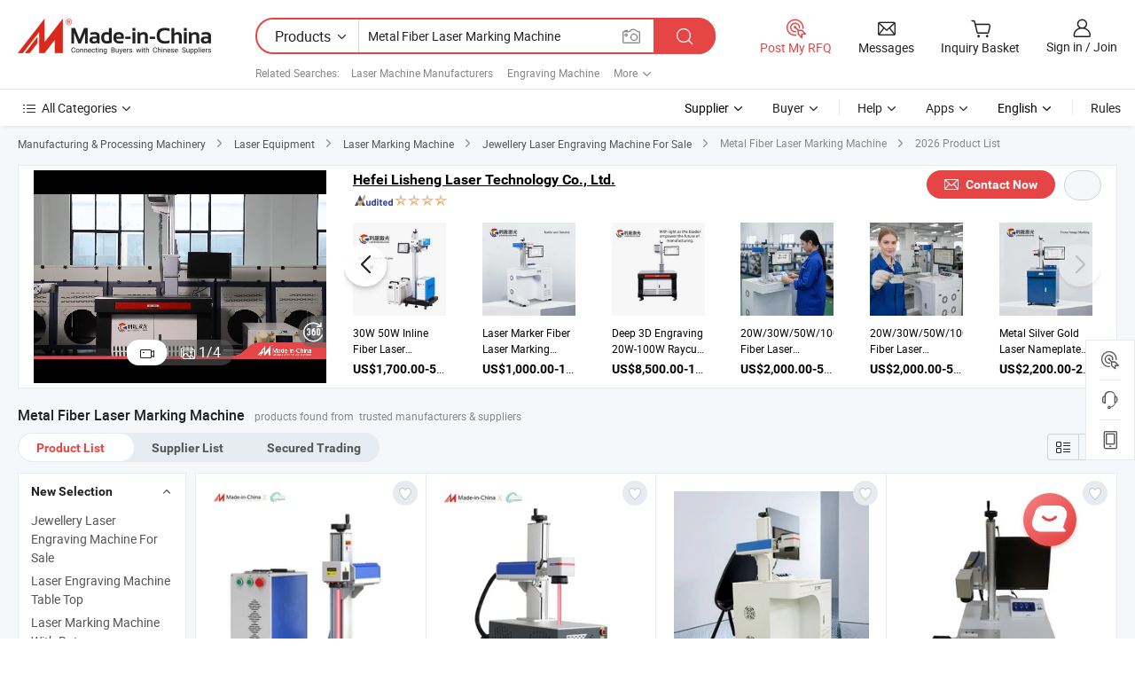

--- FILE ---
content_type: text/html;charset=UTF-8
request_url: https://www.made-in-china.com/products-search/hot-china-products/Metal_Fiber_Laser_Marking_Machine.html
body_size: 58675
content:

<!DOCTYPE html>
<html
                lang="en"
    >
<head>
    <meta content="text/html; charset=utf-8" http-equiv="Content-Type" />
            <base href="//www.made-in-china.com" />
<title>China Metal Fiber Laser Marking Machine, Metal Fiber Laser Marking Machine Wholesale, Manufacturers, Price | Made-in-China.com</title>
<meta name="Keywords" content="China Metal Fiber Laser Marking Machine, Metal Fiber Laser Marking Machine, wholesale Metal Fiber Laser Marking Machine, Metal Fiber Laser Marking Machine manufacturers"/>
<meta name="Description" content="China Metal Fiber Laser Marking Machine wholesale - Select 2026 high quality Metal Fiber Laser Marking Machine products in best price from certified Chinese Engraving Machine manufacturers, Laser Engraving Machine suppliers, wholesalers and factory on Made-in-China.com"/>
<link rel="dns-prefetch" href="//www.micstatic.com">
<link rel="preconnect" href="//www.micstatic.com">
<link rel="dns-prefetch" href="//image.made-in-china.com">
<link rel="preconnect" href="//image.made-in-china.com">
<link rel="dns-prefetch" href="//pic.made-in-china.com">
<link rel="preconnect" href="//pic.made-in-china.com">
                    <link rel="preload" as="image" href="https://image.made-in-china.com/318f0j00uqfGhvnMLmVj/made-in-china.jpg" >
                <link rel="alternate" hreflang="de" href="https://de.made-in-china.com/tag_search_product/Metal-Fiber-Laser-Marking-Machine_oyoshnn_1.html" />
            <link rel="alternate" hreflang="hi" href="https://hi.made-in-china.com/tag_search_product/Metal-Fiber-Laser-Marking-Machine_oyoshnn_1.html" />
            <link rel="alternate" hreflang="ru" href="https://ru.made-in-china.com/tag_search_product/Metal-Fiber-Laser-Marking-Machine_oyoshnn_1.html" />
            <link rel="alternate" hreflang="pt" href="https://pt.made-in-china.com/tag_search_product/Metal-Fiber-Laser-Marking-Machine_oyoshnn_1.html" />
            <link rel="alternate" hreflang="ko" href="https://kr.made-in-china.com/tag_search_product/Metal-Fiber-Laser-Marking-Machine_oyoshnn_1.html" />
            <link rel="alternate" hreflang="en" href="https://www.made-in-china.com/products-search/hot-china-products/Metal_Fiber_Laser_Marking_Machine.html" />
            <link rel="alternate" hreflang="it" href="https://it.made-in-china.com/tag_search_product/Metal-Fiber-Laser-Marking-Machine_oyoshnn_1.html" />
            <link rel="alternate" hreflang="fr" href="https://fr.made-in-china.com/tag_search_product/Metal-Fiber-Laser-Marking-Machine_oyoshnn_1.html" />
            <link rel="alternate" hreflang="es" href="https://es.made-in-china.com/tag_search_product/Metal-Fiber-Laser-Marking-Machine_oyoshnn_1.html" />
            <link rel="alternate" hreflang="sa" href="https://sa.made-in-china.com/tag_search_product/Metal-Fiber-Laser-Marking-Machine_oyoshnn_1.html" />
            <link rel="alternate" hreflang="x-default" href="https://www.made-in-china.com/products-search/hot-china-products/Metal_Fiber_Laser_Marking_Machine.html" />
            <link rel="alternate" hreflang="vi" href="https://vi.made-in-china.com/tag_search_product/Metal-Fiber-Laser-Marking-Machine_oyoshnn_1.html" />
            <link rel="alternate" hreflang="th" href="https://th.made-in-china.com/tag_search_product/Metal-Fiber-Laser-Marking-Machine_oyoshnn_1.html" />
            <link rel="alternate" hreflang="ja" href="https://jp.made-in-china.com/tag_search_product/Metal-Fiber-Laser-Marking-Machine_oyoshnn_1.html" />
            <link rel="alternate" hreflang="id" href="https://id.made-in-china.com/tag_search_product/Metal-Fiber-Laser-Marking-Machine_oyoshnn_1.html" />
            <link rel="alternate" hreflang="nl" href="https://nl.made-in-china.com/tag_search_product/Metal-Fiber-Laser-Marking-Machine_oyoshnn_1.html" />
            <link rel="alternate" hreflang="tr" href="https://tr.made-in-china.com/tag_search_product/Metal-Fiber-Laser-Marking-Machine_oyoshnn_1.html" />
    <link type="text/css" rel="stylesheet" href="https://www.micstatic.com/landing/www/qp/css/search-list-qp_f88bd609.css" /> <link type="text/css" rel="stylesheet" href="https://www.micstatic.com/landing/www/qp/css/refine-navigation_49434e71.css" /> 
    <link type="text/css" rel="stylesheet" href="https://www.micstatic.com/landing/www/qp/css/modules/swiper@7.0.5-bundle.min_f7b0d48b.css" /> <link type="text/css" rel="stylesheet" href="https://www.micstatic.com/landing/www/qp/css/focus-ext_3d5fead9.css" /> <link type="text/css" rel="stylesheet" href="https://www.micstatic.com/landing/www/qp/css/focus-new-ext_4e3aec7b.css" /> <link rel="canonical" href="https://www.made-in-china.com/products-search/hot-china-products/Metal_Fiber_Laser_Marking_Machine.html"/>
	      <link rel="next" href="https://www.made-in-china.com/products-search/find-china-products/0b0nolimit/Metal_Fiber_Laser_Marking_Machine-2.html"/>
                      <link rel="alternate" media="only screen and (max-width:640)" href="https://m.made-in-china.com/hot-china-products/Metal_Fiber_Laser_Marking_Machine.html">
    <style>
        body{
            min-width: 1024px;
        }
    </style>
<!-- Polyfill Code Begin --><script chaset="utf-8" type="text/javascript" src="https://www.micstatic.com/polyfill/polyfill-simplify_eb12d58d.js"></script><!-- Polyfill Code End --></head>
<body class="layout-auto gallary " probe-clarity="false" >
<input type="hidden" name="needFetchLanguageByAjax" value="false" class="J-needFetchLanguageByAjax">
    <div id="header" ></div>
<script>
    function headerHomeInit() {
        const funcName = 'headerHome';
        const app = new window[funcName]({target: document.getElementById('header'), props: {props: {"pageType":2,"logoTitle":"Manufacturers & Suppliers","logoUrl":null,"base":{"buyerInfo":{"service":"Service","newUserGuide":"New User Guide","auditReport":"Audited Suppliers' Reports","meetSuppliers":"Meet Suppliers","onlineTrading":"Secured Trading Service","buyerCenter":"Buyer Center","contactUs":"Contact Us","search":"Search","prodDirectory":"Product Directory","supplierDiscover":"Supplier Discover","sourcingRequest":"Post Sourcing Request","quickLinks":"Quick Links","myFavorites":"My Favorites","visitHistory":"Browsing History","buyer":"Buyer","blog":"Business Insights"},"supplierInfo":{"supplier":"Supplier","joinAdvance":"加入高级会员","tradeServerMarket":"外贸服务市场","memberHome":"外贸e家","cloudExpo":"Smart Expo云展会","onlineTrade":"交易服务","internationalLogis":"国际物流","northAmericaBrandSailing":"北美全渠道出海","micDomesticTradeStation":"中国制造网内贸站"},"helpInfo":{"whyMic":"Why Made-in-China.com","auditSupplierWay":"How Do We Audit Suppliers","securePaymentWay":"How Do We Secure Payment","submitComplaint":"Submit a Complaint","contactUs":"Contact Us","faq":"FAQ","help":"Help"},"appsInfo":{"downloadApp":"Download App!","forBuyer":"For Buyer","forSupplier":"For Supplier","exploreApp":"Explore App Exclusive Discounts","apps":"Apps"},"languages":[{"lanCode":0,"simpleName":"en","name":"English","value":"//www.made-in-china.com/","htmlLang":"en"},{"lanCode":5,"simpleName":"es","name":"Español","value":"//es.made-in-china.com/tag_search_product/Metal-Fiber-Laser-Marking-Machine_oyoshnn_1.html","htmlLang":"es"},{"lanCode":4,"simpleName":"pt","name":"Português","value":"//pt.made-in-china.com/tag_search_product/Metal-Fiber-Laser-Marking-Machine_oyoshnn_1.html","htmlLang":"pt"},{"lanCode":2,"simpleName":"fr","name":"Français","value":"//fr.made-in-china.com/tag_search_product/Metal-Fiber-Laser-Marking-Machine_oyoshnn_1.html","htmlLang":"fr"},{"lanCode":3,"simpleName":"ru","name":"Русский язык","value":"//ru.made-in-china.com/tag_search_product/Metal-Fiber-Laser-Marking-Machine_oyoshnn_1.html","htmlLang":"ru"},{"lanCode":8,"simpleName":"it","name":"Italiano","value":"//it.made-in-china.com/tag_search_product/Metal-Fiber-Laser-Marking-Machine_oyoshnn_1.html","htmlLang":"it"},{"lanCode":6,"simpleName":"de","name":"Deutsch","value":"//de.made-in-china.com/tag_search_product/Metal-Fiber-Laser-Marking-Machine_oyoshnn_1.html","htmlLang":"de"},{"lanCode":7,"simpleName":"nl","name":"Nederlands","value":"//nl.made-in-china.com/tag_search_product/Metal-Fiber-Laser-Marking-Machine_oyoshnn_1.html","htmlLang":"nl"},{"lanCode":9,"simpleName":"sa","name":"العربية","value":"//sa.made-in-china.com/tag_search_product/Metal-Fiber-Laser-Marking-Machine_oyoshnn_1.html","htmlLang":"ar"},{"lanCode":11,"simpleName":"kr","name":"한국어","value":"//kr.made-in-china.com/tag_search_product/Metal-Fiber-Laser-Marking-Machine_oyoshnn_1.html","htmlLang":"ko"},{"lanCode":10,"simpleName":"jp","name":"日本語","value":"//jp.made-in-china.com/tag_search_product/Metal-Fiber-Laser-Marking-Machine_oyoshnn_1.html","htmlLang":"ja"},{"lanCode":12,"simpleName":"hi","name":"हिन्दी","value":"//hi.made-in-china.com/tag_search_product/Metal-Fiber-Laser-Marking-Machine_oyoshnn_1.html","htmlLang":"hi"},{"lanCode":13,"simpleName":"th","name":"ภาษาไทย","value":"//th.made-in-china.com/tag_search_product/Metal-Fiber-Laser-Marking-Machine_oyoshnn_1.html","htmlLang":"th"},{"lanCode":14,"simpleName":"tr","name":"Türkçe","value":"//tr.made-in-china.com/tag_search_product/Metal-Fiber-Laser-Marking-Machine_oyoshnn_1.html","htmlLang":"tr"},{"lanCode":15,"simpleName":"vi","name":"Tiếng Việt","value":"//vi.made-in-china.com/tag_search_product/Metal-Fiber-Laser-Marking-Machine_oyoshnn_1.html","htmlLang":"vi"},{"lanCode":16,"simpleName":"id","name":"Bahasa Indonesia","value":"//id.made-in-china.com/tag_search_product/Metal-Fiber-Laser-Marking-Machine_oyoshnn_1.html","htmlLang":"id"}],"showMlan":true,"showRules":false,"rules":"Rules","language":"en","menu":"Menu","subTitle":null,"subTitleLink":null,"stickyInfo":null},"categoryRegion":{"categories":"All Categories","categoryList":[{"name":"Agriculture & Food","value":"/products/catlist/listsubcat/105/00/mic/Agriculture_Food.html","catCode":"1000000000"},{"name":"Apparel & Accessories","value":"/products/catlist/listsubcat/108/00/mic/Apparel_Accessories.html","catCode":"1100000000"},{"name":"Arts & Crafts","value":"/products/catlist/listsubcat/111/00/mic/Arts_Crafts.html","catCode":"1200000000"},{"name":"Auto, Motorcycle Parts & Accessories","value":"/Auto-Parts-Accessories-Catalog/Auto-Parts-Accessories.html","catCode":"2900000000"},{"name":"Bags, Cases & Boxes","value":"/Bags-Cases-Boxes-Catalog/Bags-Cases-Boxes.html","catCode":"2600000000"},{"name":"Chemicals","value":"/products/catlist/listsubcat/114/00/mic/Chemicals.html","catCode":"1300000000"},{"name":"Computer Products","value":"/Computer-Products-Catalog/Computer-Products.html","catCode":"3300000000"},{"name":"Construction & Decoration","value":"/products/catlist/listsubcat/120/00/mic/Construction_Decoration.html","catCode":"1500000000"},{"name":"Consumer Electronics","value":"/Consumer-Electronics-Catalog/Consumer-Electronics.html","catCode":"1400000000"},{"name":"Electrical & Electronics","value":"/products/catlist/listsubcat/123/00/mic/Electrical_Electronics.html","catCode":"1600000000"},{"name":"Furniture","value":"/Furniture-Furnishing-Catalog/Furniture-Furnishing.html","catCode":"2700000000"},{"name":"Health & Medicine","value":"/products/catlist/listsubcat/126/00/mic/Health_Medicine.html","catCode":"1700000000"},{"name":"Industrial Equipment & Components","value":"/Industrial-Equipment-Components-Catalog/Industrial-Equipment-Components.html","catCode":"3400000000"},{"name":"Instruments & Meters","value":"/Instruments-Meters-Catalog/Instruments-Meters.html","catCode":"3500000000"},{"name":"Light Industry & Daily Use","value":"/products/catlist/listsubcat/129/00/mic/Light_Industry_Daily_Use.html","catCode":"1800000000"},{"name":"Lights & Lighting","value":"/Lights-Lighting-Catalog/Lights-Lighting.html","catCode":"3000000000"},{"name":"Manufacturing & Processing Machinery","value":"/products/catlist/listsubcat/132/00/mic/Machinery.html","catCode":"1900000000"},{"name":"Metallurgy, Mineral & Energy","value":"/products/catlist/listsubcat/135/00/mic/Metallurgy_Mineral_Energy.html","catCode":"2000000000"},{"name":"Office Supplies","value":"/Office-Supplies-Catalog/Office-Supplies.html","catCode":"2800000000"},{"name":"Packaging & Printing","value":"/Packaging-Printing-Catalog/Packaging-Printing.html","catCode":"3600000000"},{"name":"Security & Protection","value":"/Security-Protection-Catalog/Security-Protection.html","catCode":"2500000000"},{"name":"Service","value":"/products/catlist/listsubcat/147/00/mic/Service.html","catCode":"2400000000"},{"name":"Sporting Goods & Recreation","value":"/Sporting-Goods-Recreation-Catalog/Sporting-Goods-Recreation.html","catCode":"3100000000"},{"name":"Textile","value":"/products/catlist/listsubcat/138/00/mic/Textile.html","catCode":"2100000000"},{"name":"Tools & Hardware","value":"/Tools-Hardware-Catalog/Tools-Hardware.html","catCode":"3200000000"},{"name":"Toys","value":"/products/catlist/listsubcat/141/00/mic/Toys.html","catCode":"2200000000"},{"name":"Transportation","value":"/products/catlist/listsubcat/144/00/mic/Transportation.html","catCode":"2300000000"}],"more":"More"},"searchRegion":{"show":true,"lookingFor":"Tell us what you are looking for...","homeUrl":"//en.made-in-china.com","products":"Products","suppliers":"Suppliers","auditedFactory":null,"uploadImage":"Upload Image","max20MbPerImage":"Max 20MB per Image","yourRecentKeywords":"Your Recent Keywords","clearHistory":"Clear History","popularSearches":"Related Searches","relatedSearches":"More","more":null,"maxSizeErrorMsg":"Upload failed. Max image size is 20MB.","noNetworkErrorMsg":"No network connection. Please check your network settings and try again.","uploadFailedErrorMsg":"Upload failed.Incorrect image format. Supported formats: JPG,PNG,BMP.","relatedList":[{"word":"Laser Machine Manufacturers","adsData":"Laser Machine Manufacturers","link":"//www.made-in-china.com/products-search/hot-china-products/Laser_Machine.html","title":"laser machine"},{"word":"Engraving Machine","adsData":"Engraving Machine","link":"//www.made-in-china.com/products-search/hot-china-products/Engraving_Machine.html","title":"Engraving Machine"},{"word":"Laser Engraving Machine","adsData":"Laser Engraving Machine","link":"//www.made-in-china.com/products-search/hot-china-products/Laser_Engraving_Machine.html","title":"Laser Engraving Machine"},{"word":"Laser Engraver","adsData":"Laser Engraver","link":"//www.made-in-china.com/products-search/hot-china-products/Laser_Engraver.html","title":"Laser Engraver"},{"word":"Laser Machinery","adsData":"Laser Machinery","link":"//www.made-in-china.com/products-search/hot-china-products/Laser_Machinery.html","title":"Laser Machinery"},{"word":"Fiber Laser","adsData":"Fiber Laser","link":"//www.made-in-china.com/products-search/hot-china-products/Fiber_Laser.html","title":"Fiber Laser"},{"word":"Fiber Laser Machine","adsData":"Fiber Laser Machine","link":"//www.made-in-china.com/products-search/hot-china-products/Fiber_Laser_Machine.html","title":"Fiber Laser Machine"},{"word":"Laser Marking","adsData":"Laser Marking","link":"//www.made-in-china.com/products-search/hot-china-products/Laser_Marking.html","title":"Laser Marking"},{"word":"Marking Machine","adsData":"Marking Machine","link":"//www.made-in-china.com/products-search/hot-china-products/Marking_Machine.html","title":"Marking Machine"}],"relatedTitle":null,"relatedTitleLink":null,"formParams":{"subaction":"hunt","style":"b","mode":"and","code":"0","comProvince":"nolimit","order":"0","isOpenCorrection":"1","org":"top","word":"Metal Fiber Laser Marking Machine","keyword":null,"condition":"0","file":null,"conditionParamsList":[{"condition":"0","conditionName":"Products","action":"https://www.made-in-china.com/productdirectory.do?subaction=hunt&style=b&mode=and&code=0&comProvince=nolimit&order=0&isOpenCorrection=1&org=top&searchType=0&word=#word#","searchUrl":"https://keywordsuggestions.made-in-china.com/suggest/getEnProdSuggest.do?param=#param#&kind=5&ad=1&id=MICSearchSuggest&count=10&ignoreCase=true&matchAnywhere=true&catflag=1&seo=1","inputPlaceholder":"Enter a keyword to search products"},{"condition":"1","conditionName":"Suppliers","action":"https://www.made-in-china.com/companysearch.do?subaction=hunt&style=b&mode=and&code=0&comProvince=nolimit&order=0&isOpenCorrection=1&searchType=1&word=#word#","searchUrl":"https://keywordsuggestions.made-in-china.com/suggest/getEnSupplierSuggest.do?param=#param#&kind=5&ad=1&id=MICSearchSuggest&count=10&ignoreCase=true&matchAnywhere=true&catflag=1","inputPlaceholder":"Enter a keyword to search suppliers"},{"condition":"4","conditionName":"Audited Factory","action":"https://www.made-in-china.com/factory/ldf/search-page?word=#word#","searchUrl":"","inputPlaceholder":"Enter a keyword to search factories"}]},"mlanFormParams":null,"enterKeywordTips":"Please enter a keyword at least for your search.","openMultiSearch":false},"frequentRegion":{"rfq":{"rfq":"Post My RFQ","searchRfq":"Search RFQs","acquireRfqHover":"Tell us what you need and try the easy way to get quotes!","searchRfqHover":"Discover quality RFQs and connect with big-budget buyers"},"account":{"account":"Account","signIn":"Sign in","join":"Join","newUser":"New User","joinFree":"Join Free","or":"Or","socialLogin":"By clicking Sign In, Join Free or Continue with Facebook, Linkedin, Twitter, Google, %s I agree to the %sUser Agreement%s and the %sPrivacy Policy%s","message":"Messages","quotes":"Quotes","orders":"Orders","favorites":"Favorites","visitHistory":"Browsing History","postSourcingRequest":"Post Sourcing Request","hi":"Hi","signOut":"Sign Out","manageProduct":"Manage Products","editShowroom":"Edit Showroom","username":"","userType":null,"foreignIP":true,"currentYear":2026,"userAgreement":"User Agreement","privacyPolicy":"Privacy Policy"},"message":{"message":"Messages","signIn":"Sign in","join":"Join","newUser":"New User","joinFree":"Join Free","viewNewMsg":"Sign in to view the new messages","inquiry":"Inquiries","rfq":"RFQs","awaitingPayment":"Awaiting payments","chat":"Chats","awaitingQuotation":"Awaiting Quotations"},"cart":{"cart":"Inquiry Basket"}},"busiRegion":null,"previewRegion":null}}});
		const hoc=o=>(o.__proto__.$get=function(o){return this.$$.ctx[this.$$.props[o]]},o.__proto__.$getKeys=function(){return Object.keys(this.$$.props)},o.__proto__.$getProps=function(){return this.$get("props")},o.__proto__.$setProps=function(o){var t=this.$getKeys(),s={},p=this;t.forEach(function(o){s[o]=p.$get(o)}),s.props=Object.assign({},s.props,o),this.$set(s)},o.__proto__.$help=function(){console.log("\n            $set(props): void             | 设置props的值\n            $get(key: string): any        | 获取props指定key的值\n            $getKeys(): string[]          | 获取props所有key\n            $getProps(): any              | 获取props里key为props的值（适用nail）\n            $setProps(params: any): void  | 设置props里key为props的值（适用nail）\n            $on(ev, callback): func       | 添加事件监听，返回移除事件监听的函数\n            $destroy(): void              | 销毁组件并触发onDestroy事件\n        ")},o);
        window[`${funcName}Api`] = hoc(app);
    };
</script><script type="text/javascript" crossorigin="anonymous" onload="headerHomeInit()" src="https://www.micstatic.com/nail/pc/header-home_7ca8e9c4.js"></script><div class="auto-size J-auto-size">
    <input type="hidden" id="sensor_pg_v" value="st:qp,m:Metal Fiber Laser Marking Machine,p:1,tp:103,stp:10301,plate:show_wd,tp:103,stp:10301,abt:null,abp:a"/>
        <input type="hidden" id="appendQueryParam" value=""/>
    <input type="hidden" id="completeProdParam" value="[&quot;tAgpDYnPjUrN&quot;,&quot;opUYRdSTglcz&quot;,&quot;znLptfXAoeRx&quot;,&quot;iTVYEApZjRUJ&quot;,&quot;LadRzqGSJtUW&quot;,&quot;owMtqaeAnWGj&quot;,&quot;MOeaWuRvhhAQ&quot;,&quot;bwytBkPOwVGK&quot;,&quot;STlYkCqGXbcR&quot;,&quot;JtZYoGMvauUI&quot;,&quot;dOYfCFTBwUeS&quot;,&quot;FweGIAKMlWTS&quot;,&quot;qJyUWmxvhjrB&quot;,&quot;PaXrKebAAycW&quot;,&quot;HOJfABTlsYWD&quot;,&quot;dRUYGxJruDWM&quot;,&quot;OxQRHCyDbKpY&quot;,&quot;KUtYpDRCJekf&quot;,&quot;rvcJCXHdAtpo&quot;,&quot;dZuTpUYEacAv&quot;,&quot;nFPAxIbusKUL&quot;,&quot;eQKRgxnAVsYM&quot;,&quot;TnKUmHDbgjYw&quot;,&quot;aKOEFUnHCLkj&quot;,&quot;ztapTckYuURZ&quot;,&quot;cFDahufVgvGp&quot;,&quot;knVYByGcbfWX&quot;,&quot;tflpLxbVVUWe&quot;,&quot;RAnUXwuyfNWs&quot;]"/>
    <input type="hidden" id="prodKeyword" value="Metal_Fiber_Laser_Marking_Machine"/>
    <input type="hidden" name="user_behavior_trace_id" id="user_behavior_trace_id" value="1jfegh957583w"/>
        <div class="page cf">
                <div itemscope itemtype="https://schema.org/BreadcrumbList" class="crumb grid">
                                                <span itemprop="itemListElement" itemscope itemtype="https://schema.org/ListItem">
                        <a itemprop="item" href="//www.made-in-china.com/products/catlist/listsubcat/132/00/mic/Machinery.html">
                            <span itemprop="name">Manufacturing &amp; Processing Machinery</span>
                        </a>
                        <meta itemprop="position" content="1"/>
                    </span>
                    <i class="ob-icon icon-right"></i>
                                                                                                <span itemprop="itemListElement" itemscope itemtype="https://schema.org/ListItem">
                        <a itemprop="item" href="//www.made-in-china.com/Manufacturing-Processing-Machinery-Catalog/Laser-Equipment.html">
                            <span itemprop="name">Laser Equipment</span>
                        </a>
                        <meta itemprop="position" content="2"/>
                    </span>
                    <i class="ob-icon icon-right"></i>
                                                                                                <span itemprop="itemListElement" itemscope itemtype="https://schema.org/ListItem">
                        <a itemprop="item" href="//www.made-in-china.com/Manufacturing-Processing-Machinery-Catalog/Laser-Marking-Machine.html">
                            <span itemprop="name">Laser Marking Machine</span>
                        </a>
                        <meta itemprop="position" content="3"/>
                    </span>
                    <i class="ob-icon icon-right"></i>
                                                                                                                                <span itemprop="itemListElement" itemscope itemtype="https://schema.org/ListItem"><a itemprop="item" href="https://www.made-in-china.com/Manufacturing-Processing-Machinery-Catalog/browse-Jewellery-Laser-Engraving-Machine-For-Sale-19900300000001.html"><span itemprop="name">Jewellery Laser Engraving Machine For Sale</span></a><meta itemprop="position" content="4" /></span>
                <i class="ob-icon icon-right"></i>
                                    <span>Metal Fiber Laser Marking Machine</span>
                                        <i class="ob-icon icon-right"></i>
            <span>
                                     2026 Product List
                            </span>
        </div>
        <input id="J-strong-words" name="strong-words" type="hidden" value="{&quot;strongWordList&quot;:[&quot;metal&quot;,&quot;fiber&quot;,&quot;laser&quot;,&quot;marking&quot;,&quot;machine&quot;,&quot;metals&quot;,&quot;fibers&quot;,&quot;lasers&quot;,&quot;markings&quot;,&quot;machines&quot;,&quot;machinery&quot;]}" />
        <input id="ads_word" name="ads_word" type="hidden" value="Metal Fiber Laser Marking Machine" />
        <input type="hidden" id="qaSource" value="1">
        <input type="hidden" name="iqa-portrait" id="iqa-portrait" value="https://image.made-in-china.com/3f2j00ENjoChSWrKgp/Portable-Type-CNC-Desktop-Fiber-Laser-Marking-Machine-Price-for-Metal-and-Non-Metal-Materials-Engraving.jpg" />
        <input id="compareFromPage" name="compareFromPage" type="hidden" value="3" />
        <input id="contactUrlParam" type="hidden" value="?from=search&event=basket&target=prod&word=Metal+Fiber+Laser+Marking+Machine&seo=1" />
        <input id="J-isLanding" type="hidden" value="true" />
        <div class="page-wrap search-list new-search-list cf">
                                        <div class="focus-ext focus-mgt10 focus-mgb10">
                        <div class="focus-form-wrap top-wrap J-focus-wrap bg15"
          faw-module="focussing" faw-exposure ads-data="t:127,p:1,md:3,aid:yjwGCXBleDiN,si:1,c:2,pcid:yOWAnhovlPHN,sw:Metal Fiber Laser Marking Machine,plate:id1" url="//lishengjiguang.en.made-in-china.com">
    <div class="focus-form-content new-focus-form-content" >
                <div class="focus-left-box J-focus-stp ">
                                                            <div class="video-container J-focus-video" ads-data="t:127,aid:yjwGCXBleDiN,si:1,c:2,pcid:yOWAnhovlPHN,sw:Metal Fiber Laser Marking Machine,st:15,plate:id1">
                    <script type="application/json">
                    {
                        "mediaVideo": "com.focustech.mic.landing.vo.ads.AdsVideoMedia@7ed1095",
                        "videoUrl": "https://v.made-in-china.com/ucv/sbr/fe9e527decae7cf2cc31021b0f94d2/b131ab5bd711176848445335983055_h264_def.mp4",
                        "autoplay": true,
                        "imgUrl": "https://image.made-in-china.com/318f0j00uqfGhvnMLmVj/made-in-china.webp",
                        "compnayName": "Hefei Lisheng Laser Technology Co., Ltd.",
                        "compnayUrl": "//lishengjiguang.en.made-in-china.com",
                        "keyWordSearch": "[&quot;N/a&quot;]",
                        "keyWordSearchUrl": "[&quot;//lishengjiguang.en.made-in-china.com/product/keywordSearch?searchKeyword=N/a&amp;viewType=0&quot;]",



                                                "productName": "Automated Scanning Mirror Type Laser Welding Machine for Irregular Three-Dimensional Structure",
                        "prodPrice": "US$12,000.00",
                        "pureProdUnit": "Piece",
                        "minOrder": "1&nbsp; Piece",
                        "inquiryUrl": "/sendInquiry/prod_LthUDTFdbrRy_yOWAnhovlPHN.html",
                        "productUrl": "https://lishengjiguang.en.made-in-china.com/product/LthUDTFdbrRy/China-Automated-Scanning-Mirror-Type-Laser-Welding-Machine-for-Irregular-Three-Dimensional-Structure.html",
                                                "adsData": "t:127,aid:yjwGCXBleDiN,si:1,c:2,pcid:yOWAnhovlPHN,sw:Metal Fiber Laser Marking Machine,item_id:jfvaCHqrbTiI,item_type:prod_details,plate:id1,ads_tp:focussing",
                        "module_name": "focussing",
                        "csLevel":"50",
                        "showAS":"true",
                        "auditLogoUrl":"https://www.micstatic.com/common/img/as/ico-as-new.png",
                        "aboutUs":"https://lishengjiguang.en.made-in-china.com/company-Hefei-Lisheng-Laser-Technology-Co-Ltd-.html",
                        "reportUrl":"",
                        "comVisualUrl":""
                    }
                </script>
                    <img class="video-img" src="https://image.made-in-china.com/318f0j00uqfGhvnMLmVj/made-in-china.webp">
                    <div class="play-cover"></div>
                    <div ads-data="t:127,aid:yjwGCXBleDiN,si:1,c:2,pcid:yOWAnhovlPHN,sw:Metal Fiber Laser Marking Machine,item_id:jfvaCHqrbTiI,item_type:prod_details,plate:id1,ads_tp:focussing" class="J-focus-content-video content-video"></div>
                </div>
                                        <div class="new-focus-swiper-container J-new-focus-top-swiper pic-none">
                    <div class="swiper-wrapper">
                                                    <div class="swiper-slide">
                                <a class="prod-item J-focus-faw" faw-exposure-sub ads-data="t:127,aid:yjwGCXBleDiN,si:1,c:2,pcid:yOWAnhovlPHN,sw:Metal Fiber Laser Marking Machine,st:8,plate:id1,pdid:" rel="nofollow" href="https://lishengjiguang.en.made-in-china.com/product-list-1.html" target="_blank">
                                    <img class="prod-img swiper-lazy" data-src="https://image.made-in-china.com/363f0j00wOSUakjBGqVA/-1-04.webp" />
                                </a>
                                <div class="swiper-lazy-preloader swiper-lazy-preloader-white"></div>
                            </div>
                                                    <div class="swiper-slide">
                                <a class="prod-item J-focus-faw" faw-exposure-sub ads-data="t:127,aid:yjwGCXBleDiN,si:1,c:2,pcid:yOWAnhovlPHN,sw:Metal Fiber Laser Marking Machine,st:8,plate:id1,pdid:" rel="nofollow" href="https://lishengjiguang.en.made-in-china.com/product-list-1.html" target="_blank">
                                    <img class="prod-img swiper-lazy" data-src="https://image.made-in-china.com/363f0j00JFjREnKIGoWA/-2-04.webp" />
                                </a>
                                <div class="swiper-lazy-preloader swiper-lazy-preloader-white"></div>
                            </div>
                                                    <div class="swiper-slide">
                                <a class="prod-item J-focus-faw" faw-exposure-sub ads-data="t:127,aid:yjwGCXBleDiN,si:1,c:2,pcid:yOWAnhovlPHN,sw:Metal Fiber Laser Marking Machine,st:8,plate:id1,pdid:" rel="nofollow" href="https://lishengjiguang.en.made-in-china.com/product-list-1.html" target="_blank">
                                    <img class="prod-img swiper-lazy" data-src="https://image.made-in-china.com/363f0j00ENSRYGjBakVa/-2-01.webp" />
                                </a>
                                <div class="swiper-lazy-preloader swiper-lazy-preloader-white"></div>
                            </div>
                                                    <div class="swiper-slide">
                                <a class="prod-item J-focus-faw" faw-exposure-sub ads-data="t:127,aid:yjwGCXBleDiN,si:1,c:2,pcid:yOWAnhovlPHN,sw:Metal Fiber Laser Marking Machine,st:8,plate:id1,pdid:" rel="nofollow" href="https://lishengjiguang.en.made-in-china.com/product-list-1.html" target="_blank">
                                    <img class="prod-img swiper-lazy" data-src="https://image.made-in-china.com/363f0j00QNsfUVKhYkWT/-1-08.webp" />
                                </a>
                                <div class="swiper-lazy-preloader swiper-lazy-preloader-white"></div>
                            </div>
                                            </div>
                    <div class="new-focus-swiper-prev J-focus-new-top-prev">
                        <i class="ob-icon icon-left"></i>
                    </div>
                    <div class="new-focus-swiper-next J-focus-new-top-next">
                        <i class="ob-icon icon-right"></i>
                    </div>
                                                        </span>
                </div>
                                        <div class="toggle J-top-toggle">
                <span class="camera selected J-video-selected">
                    <i class="ob-icon icon-video-camera"></i>
                </span>
                    <span class="gallery J-picture-selected">
                    <i class="ob-icon icon-picture-gallery"></i>
                    <span><span class="page-current J-page-current">1</span>/<span class="page-total">4</span></span>
                </span>
                </div>
                                                    <a ads-data="t:127,aid:yjwGCXBleDiN,si:1,c:2,pcid:yOWAnhovlPHN,sw:Metal Fiber Laser Marking Machine,st:12" class="pop360 J-pop360" view-url="//world-port.made-in-china.com/viewVR?comId=yOWAnhovlPHN">
                    <i class="ob-icon icon-panorama"></i>
                </a>
        </div>
                    <div class="focus-right-box J-focus-stp">
                                <div class="top-side">
                                        <div class="company-info">
                        <input value="//lishengjiguang.en.made-in-china.com" type="hidden" id="comInfoUrl"/>
                        <div class="info-top">
                            <a class="fc1 company-name J-focus-faw" target="_blank" faw-module="focussing" ads-data="t:127,aid:yjwGCXBleDiN,si:1,c:2,pcid:yOWAnhovlPHN,sw:Metal Fiber Laser Marking Machine,st:3,jt:1,plate:id1"
                               href="//lishengjiguang.en.made-in-china.com">Hefei Lisheng Laser Technology Co., Ltd.</a>
                        </div>
                        <div class="auth-icon-list">
                                                            <a class="auth-icon-item" faw-module="focussing" ads-data="t:127,aid:yjwGCXBleDiN,si:1,c:2,pcid:yOWAnhovlPHN,sw:Metal Fiber Laser Marking Machine,st:113,jt:1,plate:id1" target="_blank" href="https://lishengjiguang.en.made-in-china.com/company-Hefei-Lisheng-Laser-Technology-Co-Ltd-.html" rel="nofollow">
                                    <img src="https://www.micstatic.com/common/img/icon-new/as_32.png?_v=1768815329721" alt="Audited Supplier">
                                </a>
                                                                                        <span class="auth-icon-item icon-star J-tooltip-ele" data-title="Supplier Capability Index: out of 5 stars" data-placement="top">
                                                                                                                        <img src="https://www.micstatic.com/common/img/icon-new/star-light.png?_v=1768815329721" alt="">
                                                                                    <img src="https://www.micstatic.com/common/img/icon-new/star-light.png?_v=1768815329721" alt="">
                                                                                    <img src="https://www.micstatic.com/common/img/icon-new/star-light.png?_v=1768815329721" alt="">
                                                                                    <img src="https://www.micstatic.com/common/img/icon-new/star-light.png?_v=1768815329721" alt="">
                                                                                                            </span>
                                                    </div>
                    </div>
                    <div class="contact-box">
                        <a class="contact-btn contact new-btn J-focus-stp J-focus-faw" rel="nofollow"
                           ads-data="t:127,aid:yjwGCXBleDiN,si:1,c:2,pcid:yOWAnhovlPHN,sw:Metal Fiber Laser Marking Machine,st:24,jt:2,plate:id1" target="_blank"
                           href="/sendInquiry/shrom_yOWAnhovlPHN_yOWAnhovlPHN.html">
                            <span class="contact-text" target="_blank"><i
                                    class="ob-icon icon-mail"></i>Contact Now</span>
                        </a>
                        <a class="contact-btn supplier new-btn" ads-data="t:127,aid:yjwGCXBleDiN,si:1,c:2,pcid:yOWAnhovlPHN,sw:Metal Fiber Laser Marking Machine,st:13,plate:id1">
                            <b class="tm3_chat_status"
                            dataId="yOWAnhovlPHN_yOWAnhovlPHN_3"
                            cid="yOWAnhovlPHN" style="display:none" processor="chat"></b>
                        </a>
                    </div>
                </div>
                                <div class="bottom-side">
                    <div class="slide-box J-focus-top-slide-box swiper-ltr">
                        <div class="swiper-container J-focus-top-swiper-container-temp-new vHide">
                            <div class="swiper-wrapper J-focus-top-swiper-list">
                                                                    <div class="swiper-slide">
                                        <a class="prod-item J-focus-faw" rel="nofollow" faw-exposure-sub ads-data="t:127,aid:yjwGCXBleDiN,si:1,c:2,pcid:yOWAnhovlPHN,sw:Metal Fiber Laser Marking Machine,a:1,st:8,jt:1,pdid:LadRzqGSJtUW,plate:id1" href="https://lishengjiguang.en.made-in-china.com/product/LadRzqGSJtUW/China-Best-Price-Laser-Marking-Fiber-Laser-Marking-Machine-Laser-Engraver-for-Metal-Nonmetal-20W-30W-50W-100W-Vacuum-Insulated-Mug.html" target="_blank">
                                            <div class="prod-img-box">
                                                <div class="prod-img-mask" title="Best Price Laser Marking Fiber Laser Marking Machine Laser Engraver for Metal Nonmetal 20W 30W 50W 100W Vacuum Insulated Mug"></div>
                                                <img class="prod-img" src="//image.made-in-china.com/2f1j00uNpkiHFdlyrL/Best-Price-Laser-Marking-Fiber-Laser-Marking-Machine-Laser-Engraver-for-Metal-Nonmetal-20W-30W-50W-100W-Vacuum-Insulated-Mug.jpg" alt="Best Price Laser Marking Fiber Laser Marking Machine Laser Engraver for Metal Nonmetal 20W 30W 50W 100W Vacuum Insulated Mug">
                                            </div>
                                            <a class="prod-name fc1 J-focus-faw" title="Best Price Laser Marking Fiber Laser Marking Machine Laser Engraver for Metal Nonmetal 20W 30W 50W 100W Vacuum Insulated Mug" href="https://lishengjiguang.en.made-in-china.com/product/LadRzqGSJtUW/China-Best-Price-Laser-Marking-Fiber-Laser-Marking-Machine-Laser-Engraver-for-Metal-Nonmetal-20W-30W-50W-100W-Vacuum-Insulated-Mug.html" target="_blank" ads-data="t:127,aid:yjwGCXBleDiN,si:1,c:2,pcid:yOWAnhovlPHN,sw:Metal Fiber Laser Marking Machine,pdid:LadRzqGSJtUW,st:2,plate:id1">
                                                Best Price Laser Marking Fiber Laser Marking Machine Laser Engraver for Metal Nonmetal 20W 30W 50W 100W Vacuum Insulated Mug
                                            </a>
                                                                                            <a class="prod-price fc1 J-focus-faw" ads-data="t:127,aid:yjwGCXBleDiN,si:1,c:2,pcid:yOWAnhovlPHN,sw:Metal Fiber Laser Marking Machine,st:187,plate:id1,pdid:LadRzqGSJtUW"
                                                   title="US$1,100.00-1,290.00" href="https://lishengjiguang.en.made-in-china.com/product/LadRzqGSJtUW/China-Best-Price-Laser-Marking-Fiber-Laser-Marking-Machine-Laser-Engraver-for-Metal-Nonmetal-20W-30W-50W-100W-Vacuum-Insulated-Mug.html" target="_blank"><span class="price">US$1,100.00-1,290.00</span></a>
                                                                                    </a>
                                    </div>
                                                                    <div class="swiper-slide">
                                        <a class="prod-item J-focus-faw" rel="nofollow" faw-exposure-sub ads-data="t:127,aid:yjwGCXBleDiN,si:1,c:2,pcid:yOWAnhovlPHN,sw:Metal Fiber Laser Marking Machine,a:2,st:8,jt:1,pdid:bfkrmLwDvupY,plate:id1" href="https://lishengjiguang.en.made-in-china.com/product/bfkrmLwDvupY/China-Handheld-Fiber-Laser-Marking-Machine-for-Metal-Plastic-Mini-Portable.html" target="_blank">
                                            <div class="prod-img-box">
                                                <div class="prod-img-mask" title="Handheld Fiber Laser Marking Machine for Metal Plastic Mini Portable"></div>
                                                <img class="prod-img" src="//image.made-in-china.com/2f1j00bwhoDfPsAcgq/Handheld-Fiber-Laser-Marking-Machine-for-Metal-Plastic-Mini-Portable.jpg" alt="Handheld Fiber Laser Marking Machine for Metal Plastic Mini Portable">
                                            </div>
                                            <a class="prod-name fc1 J-focus-faw" title="Handheld Fiber Laser Marking Machine for Metal Plastic Mini Portable" href="https://lishengjiguang.en.made-in-china.com/product/bfkrmLwDvupY/China-Handheld-Fiber-Laser-Marking-Machine-for-Metal-Plastic-Mini-Portable.html" target="_blank" ads-data="t:127,aid:yjwGCXBleDiN,si:1,c:2,pcid:yOWAnhovlPHN,sw:Metal Fiber Laser Marking Machine,pdid:bfkrmLwDvupY,st:2,plate:id1">
                                                Handheld Fiber Laser Marking Machine for Metal Plastic Mini Portable
                                            </a>
                                                                                            <a class="prod-price fc1 J-focus-faw" ads-data="t:127,aid:yjwGCXBleDiN,si:1,c:2,pcid:yOWAnhovlPHN,sw:Metal Fiber Laser Marking Machine,st:187,plate:id1,pdid:bfkrmLwDvupY"
                                                   title="US$1,450.00-1,500.00" href="https://lishengjiguang.en.made-in-china.com/product/bfkrmLwDvupY/China-Handheld-Fiber-Laser-Marking-Machine-for-Metal-Plastic-Mini-Portable.html" target="_blank"><span class="price">US$1,450.00-1,500.00</span></a>
                                                                                    </a>
                                    </div>
                                                                    <div class="swiper-slide">
                                        <a class="prod-item J-focus-faw" rel="nofollow" faw-exposure-sub ads-data="t:127,aid:yjwGCXBleDiN,si:1,c:2,pcid:yOWAnhovlPHN,sw:Metal Fiber Laser Marking Machine,a:3,st:8,jt:1,pdid:DfCYPKAgYRrF,plate:id1" href="https://lishengjiguang.en.made-in-china.com/product/DfCYPKAgYRrF/China-Customized-Fiber-Laser-Marking-Machines-for-Metal-Engraving.html" target="_blank">
                                            <div class="prod-img-box">
                                                <div class="prod-img-mask" title="Customized Fiber Laser Marking Machines for Metal Engraving"></div>
                                                <img class="prod-img" src="//image.made-in-china.com/2f1j00lnhcAVryyJzP/Customized-Fiber-Laser-Marking-Machines-for-Metal-Engraving.jpg" alt="Customized Fiber Laser Marking Machines for Metal Engraving">
                                            </div>
                                            <a class="prod-name fc1 J-focus-faw" title="Customized Fiber Laser Marking Machines for Metal Engraving" href="https://lishengjiguang.en.made-in-china.com/product/DfCYPKAgYRrF/China-Customized-Fiber-Laser-Marking-Machines-for-Metal-Engraving.html" target="_blank" ads-data="t:127,aid:yjwGCXBleDiN,si:1,c:2,pcid:yOWAnhovlPHN,sw:Metal Fiber Laser Marking Machine,pdid:DfCYPKAgYRrF,st:2,plate:id1">
                                                Customized Fiber Laser Marking Machines for Metal Engraving
                                            </a>
                                                                                            <a class="prod-price fc1 J-focus-faw" ads-data="t:127,aid:yjwGCXBleDiN,si:1,c:2,pcid:yOWAnhovlPHN,sw:Metal Fiber Laser Marking Machine,st:187,plate:id1,pdid:DfCYPKAgYRrF"
                                                   title="US$1,000.00-1,217.00" href="https://lishengjiguang.en.made-in-china.com/product/DfCYPKAgYRrF/China-Customized-Fiber-Laser-Marking-Machines-for-Metal-Engraving.html" target="_blank"><span class="price">US$1,000.00-1,217.00</span></a>
                                                                                    </a>
                                    </div>
                                                                    <div class="swiper-slide">
                                        <a class="prod-item J-focus-faw" rel="nofollow" faw-exposure-sub ads-data="t:127,aid:yjwGCXBleDiN,si:1,c:2,pcid:yOWAnhovlPHN,sw:Metal Fiber Laser Marking Machine,a:4,st:8,jt:1,pdid:xTvYcQUKVrRB,plate:id1" href="https://lishengjiguang.en.made-in-china.com/product/xTvYcQUKVrRB/China-Fiber-Laser-Marking-Machine-for-Marking-or-Engraving-on-Metal.html" target="_blank">
                                            <div class="prod-img-box">
                                                <div class="prod-img-mask" title="Fiber Laser Marking Machine for Marking or Engraving on Metal"></div>
                                                <img class="prod-img" src="//image.made-in-china.com/2f1j00FwSkajHWCGzt/Fiber-Laser-Marking-Machine-for-Marking-or-Engraving-on-Metal.jpg" alt="Fiber Laser Marking Machine for Marking or Engraving on Metal">
                                            </div>
                                            <a class="prod-name fc1 J-focus-faw" title="Fiber Laser Marking Machine for Marking or Engraving on Metal" href="https://lishengjiguang.en.made-in-china.com/product/xTvYcQUKVrRB/China-Fiber-Laser-Marking-Machine-for-Marking-or-Engraving-on-Metal.html" target="_blank" ads-data="t:127,aid:yjwGCXBleDiN,si:1,c:2,pcid:yOWAnhovlPHN,sw:Metal Fiber Laser Marking Machine,pdid:xTvYcQUKVrRB,st:2,plate:id1">
                                                Fiber Laser Marking Machine for Marking or Engraving on Metal
                                            </a>
                                                                                            <a class="prod-price fc1 J-focus-faw" ads-data="t:127,aid:yjwGCXBleDiN,si:1,c:2,pcid:yOWAnhovlPHN,sw:Metal Fiber Laser Marking Machine,st:187,plate:id1,pdid:xTvYcQUKVrRB"
                                                   title="US$1,000.00-1,217.00" href="https://lishengjiguang.en.made-in-china.com/product/xTvYcQUKVrRB/China-Fiber-Laser-Marking-Machine-for-Marking-or-Engraving-on-Metal.html" target="_blank"><span class="price">US$1,000.00-1,217.00</span></a>
                                                                                    </a>
                                    </div>
                                                                    <div class="swiper-slide">
                                        <a class="prod-item J-focus-faw" rel="nofollow" faw-exposure-sub ads-data="t:127,aid:yjwGCXBleDiN,si:1,c:2,pcid:yOWAnhovlPHN,sw:Metal Fiber Laser Marking Machine,a:5,st:8,jt:1,pdid:RGHYlhMKJrUc,plate:id1" href="https://lishengjiguang.en.made-in-china.com/product/RGHYlhMKJrUc/China-Handheld-Fiber-Laser-Marking-Machine-for-Metal-Plastic.html" target="_blank">
                                            <div class="prod-img-box">
                                                <div class="prod-img-mask" title="Handheld Fiber Laser Marking Machine for Metal Plastic"></div>
                                                <img class="prod-img" src="//image.made-in-china.com/2f1j00cynqgkOGMAuD/Handheld-Fiber-Laser-Marking-Machine-for-Metal-Plastic.jpg" alt="Handheld Fiber Laser Marking Machine for Metal Plastic">
                                            </div>
                                            <a class="prod-name fc1 J-focus-faw" title="Handheld Fiber Laser Marking Machine for Metal Plastic" href="https://lishengjiguang.en.made-in-china.com/product/RGHYlhMKJrUc/China-Handheld-Fiber-Laser-Marking-Machine-for-Metal-Plastic.html" target="_blank" ads-data="t:127,aid:yjwGCXBleDiN,si:1,c:2,pcid:yOWAnhovlPHN,sw:Metal Fiber Laser Marking Machine,pdid:RGHYlhMKJrUc,st:2,plate:id1">
                                                Handheld Fiber Laser Marking Machine for Metal Plastic
                                            </a>
                                                                                            <a class="prod-price fc1 J-focus-faw" ads-data="t:127,aid:yjwGCXBleDiN,si:1,c:2,pcid:yOWAnhovlPHN,sw:Metal Fiber Laser Marking Machine,st:187,plate:id1,pdid:RGHYlhMKJrUc"
                                                   title="US$1,450.00-1,500.00" href="https://lishengjiguang.en.made-in-china.com/product/RGHYlhMKJrUc/China-Handheld-Fiber-Laser-Marking-Machine-for-Metal-Plastic.html" target="_blank"><span class="price">US$1,450.00-1,500.00</span></a>
                                                                                    </a>
                                    </div>
                                                                    <div class="swiper-slide">
                                        <a class="prod-item J-focus-faw" rel="nofollow" faw-exposure-sub ads-data="t:127,aid:yjwGCXBleDiN,si:1,c:2,pcid:yOWAnhovlPHN,sw:Metal Fiber Laser Marking Machine,a:6,st:8,jt:1,pdid:XAPRuSwvZUYq,plate:id1" href="https://lishengjiguang.en.made-in-china.com/product/XAPRuSwvZUYq/China-Metal-Nonmetal-Marking-Mopa-Fiber-Laser-Engraving-Machine-for-Tumbler-Mug.html" target="_blank">
                                            <div class="prod-img-box">
                                                <div class="prod-img-mask" title="Metal Nonmetal Marking Mopa Fiber Laser Engraving Machine for Tumbler Mug"></div>
                                                <img class="prod-img" src="//image.made-in-china.com/2f1j00TKdCDzmtABcg/Metal-Nonmetal-Marking-Mopa-Fiber-Laser-Engraving-Machine-for-Tumbler-Mug.jpg" alt="Metal Nonmetal Marking Mopa Fiber Laser Engraving Machine for Tumbler Mug">
                                            </div>
                                            <a class="prod-name fc1 J-focus-faw" title="Metal Nonmetal Marking Mopa Fiber Laser Engraving Machine for Tumbler Mug" href="https://lishengjiguang.en.made-in-china.com/product/XAPRuSwvZUYq/China-Metal-Nonmetal-Marking-Mopa-Fiber-Laser-Engraving-Machine-for-Tumbler-Mug.html" target="_blank" ads-data="t:127,aid:yjwGCXBleDiN,si:1,c:2,pcid:yOWAnhovlPHN,sw:Metal Fiber Laser Marking Machine,pdid:XAPRuSwvZUYq,st:2,plate:id1">
                                                Metal Nonmetal Marking Mopa Fiber Laser Engraving Machine for Tumbler Mug
                                            </a>
                                                                                            <a class="prod-price fc1 J-focus-faw" ads-data="t:127,aid:yjwGCXBleDiN,si:1,c:2,pcid:yOWAnhovlPHN,sw:Metal Fiber Laser Marking Machine,st:187,plate:id1,pdid:XAPRuSwvZUYq"
                                                   title="US$2,200.00-2,850.00" href="https://lishengjiguang.en.made-in-china.com/product/XAPRuSwvZUYq/China-Metal-Nonmetal-Marking-Mopa-Fiber-Laser-Engraving-Machine-for-Tumbler-Mug.html" target="_blank"><span class="price">US$2,200.00-2,850.00</span></a>
                                                                                    </a>
                                    </div>
                                                                    <div class="swiper-slide">
                                        <a class="prod-item J-focus-faw" rel="nofollow" faw-exposure-sub ads-data="t:127,aid:yjwGCXBleDiN,si:1,c:2,pcid:yOWAnhovlPHN,sw:Metal Fiber Laser Marking Machine,a:7,st:8,jt:1,pdid:XaJrVFiPqgYx,plate:id1" href="https://lishengjiguang.en.made-in-china.com/product/XaJrVFiPqgYx/China-Factory-Supply-Color-Fiber-Laser-Marking-Machine-for-Metal.html" target="_blank">
                                            <div class="prod-img-box">
                                                <div class="prod-img-mask" title="Factory Supply Color Fiber Laser Marking Machine for Metal"></div>
                                                <img class="prod-img" src="//image.made-in-china.com/2f1j00sdNqKEfJrtpi/Factory-Supply-Color-Fiber-Laser-Marking-Machine-for-Metal.jpg" alt="Factory Supply Color Fiber Laser Marking Machine for Metal">
                                            </div>
                                            <a class="prod-name fc1 J-focus-faw" title="Factory Supply Color Fiber Laser Marking Machine for Metal" href="https://lishengjiguang.en.made-in-china.com/product/XaJrVFiPqgYx/China-Factory-Supply-Color-Fiber-Laser-Marking-Machine-for-Metal.html" target="_blank" ads-data="t:127,aid:yjwGCXBleDiN,si:1,c:2,pcid:yOWAnhovlPHN,sw:Metal Fiber Laser Marking Machine,pdid:XaJrVFiPqgYx,st:2,plate:id1">
                                                Factory Supply Color Fiber Laser Marking Machine for Metal
                                            </a>
                                                                                            <a class="prod-price fc1 J-focus-faw" ads-data="t:127,aid:yjwGCXBleDiN,si:1,c:2,pcid:yOWAnhovlPHN,sw:Metal Fiber Laser Marking Machine,st:187,plate:id1,pdid:XaJrVFiPqgYx"
                                                   title="US$1,000.00-1,217.00" href="https://lishengjiguang.en.made-in-china.com/product/XaJrVFiPqgYx/China-Factory-Supply-Color-Fiber-Laser-Marking-Machine-for-Metal.html" target="_blank"><span class="price">US$1,000.00-1,217.00</span></a>
                                                                                    </a>
                                    </div>
                                                                    <div class="swiper-slide">
                                        <a class="prod-item J-focus-faw" rel="nofollow" faw-exposure-sub ads-data="t:127,aid:yjwGCXBleDiN,si:1,c:2,pcid:yOWAnhovlPHN,sw:Metal Fiber Laser Marking Machine,a:8,st:8,jt:1,pdid:kGRpFLDwOrYE,plate:id1" href="https://lishengjiguang.en.made-in-china.com/product/kGRpFLDwOrYE/China-Plastic-Metal-Wood-Jewellery-Fiber-Laser-Marking-Machine-Laser-Printer-Engraving-Machine-50W.html" target="_blank">
                                            <div class="prod-img-box">
                                                <div class="prod-img-mask" title="Plastic/Metal/Wood/Jewellery Fiber Laser Marking Machine Laser Printer Engraving Machine 50W"></div>
                                                <img class="prod-img" src="//image.made-in-china.com/2f1j00wyIbBcEJPOun/Plastic-Metal-Wood-Jewellery-Fiber-Laser-Marking-Machine-Laser-Printer-Engraving-Machine-50W.jpg" alt="Plastic/Metal/Wood/Jewellery Fiber Laser Marking Machine Laser Printer Engraving Machine 50W">
                                            </div>
                                            <a class="prod-name fc1 J-focus-faw" title="Plastic/Metal/Wood/Jewellery Fiber Laser Marking Machine Laser Printer Engraving Machine 50W" href="https://lishengjiguang.en.made-in-china.com/product/kGRpFLDwOrYE/China-Plastic-Metal-Wood-Jewellery-Fiber-Laser-Marking-Machine-Laser-Printer-Engraving-Machine-50W.html" target="_blank" ads-data="t:127,aid:yjwGCXBleDiN,si:1,c:2,pcid:yOWAnhovlPHN,sw:Metal Fiber Laser Marking Machine,pdid:kGRpFLDwOrYE,st:2,plate:id1">
                                                Plastic/Metal/Wood/Jewellery Fiber Laser Marking Machine Laser Printer Engraving Machine 50W
                                            </a>
                                                                                            <a class="prod-price fc1 J-focus-faw" ads-data="t:127,aid:yjwGCXBleDiN,si:1,c:2,pcid:yOWAnhovlPHN,sw:Metal Fiber Laser Marking Machine,st:187,plate:id1,pdid:kGRpFLDwOrYE"
                                                   title="US$1,100.00-1,290.00" href="https://lishengjiguang.en.made-in-china.com/product/kGRpFLDwOrYE/China-Plastic-Metal-Wood-Jewellery-Fiber-Laser-Marking-Machine-Laser-Printer-Engraving-Machine-50W.html" target="_blank"><span class="price">US$1,100.00-1,290.00</span></a>
                                                                                    </a>
                                    </div>
                                                                    <div class="swiper-slide">
                                        <a class="prod-item J-focus-faw" rel="nofollow" faw-exposure-sub ads-data="t:127,aid:yjwGCXBleDiN,si:1,c:2,pcid:yOWAnhovlPHN,sw:Metal Fiber Laser Marking Machine,a:9,st:8,jt:1,pdid:wGiYDKZVEUrX,plate:id1" href="https://lishengjiguang.en.made-in-china.com/product/wGiYDKZVEUrX/China-CNC-Metal-Plastic-Fiber-CO2-Mopa-Laser-Marking-Printing-Engraving-Carving-Machine.html" target="_blank">
                                            <div class="prod-img-box">
                                                <div class="prod-img-mask" title="CNC Metal Plastic Fiber CO2 Mopa Laser Marking Printing Engraving Carving Machine"></div>
                                                <img class="prod-img" src="//image.made-in-china.com/2f1j00mnIbqtpCnSgR/CNC-Metal-Plastic-Fiber-CO2-Mopa-Laser-Marking-Printing-Engraving-Carving-Machine.jpg" alt="CNC Metal Plastic Fiber CO2 Mopa Laser Marking Printing Engraving Carving Machine">
                                            </div>
                                            <a class="prod-name fc1 J-focus-faw" title="CNC Metal Plastic Fiber CO2 Mopa Laser Marking Printing Engraving Carving Machine" href="https://lishengjiguang.en.made-in-china.com/product/wGiYDKZVEUrX/China-CNC-Metal-Plastic-Fiber-CO2-Mopa-Laser-Marking-Printing-Engraving-Carving-Machine.html" target="_blank" ads-data="t:127,aid:yjwGCXBleDiN,si:1,c:2,pcid:yOWAnhovlPHN,sw:Metal Fiber Laser Marking Machine,pdid:wGiYDKZVEUrX,st:2,plate:id1">
                                                CNC Metal Plastic Fiber CO2 Mopa Laser Marking Printing Engraving Carving Machine
                                            </a>
                                                                                            <a class="prod-price fc1 J-focus-faw" ads-data="t:127,aid:yjwGCXBleDiN,si:1,c:2,pcid:yOWAnhovlPHN,sw:Metal Fiber Laser Marking Machine,st:187,plate:id1,pdid:wGiYDKZVEUrX"
                                                   title="US$4,000.00-5,000.00" href="https://lishengjiguang.en.made-in-china.com/product/wGiYDKZVEUrX/China-CNC-Metal-Plastic-Fiber-CO2-Mopa-Laser-Marking-Printing-Engraving-Carving-Machine.html" target="_blank"><span class="price">US$4,000.00-5,000.00</span></a>
                                                                                    </a>
                                    </div>
                                                                    <div class="swiper-slide">
                                        <a class="prod-item J-focus-faw" rel="nofollow" faw-exposure-sub ads-data="t:127,aid:yjwGCXBleDiN,si:1,c:2,pcid:yOWAnhovlPHN,sw:Metal Fiber Laser Marking Machine,a:10,st:8,jt:1,pdid:bpsRfIicHHhz,plate:id1" href="https://lishengjiguang.en.made-in-china.com/product/bpsRfIicHHhz/China-30W-50W-Inline-Fiber-Laser-Marking-Machine-with-Touch-Screen-for-ABS-Plastic-Metal.html" target="_blank">
                                            <div class="prod-img-box">
                                                <div class="prod-img-mask" title="30W 50W Inline Fiber Laser Marking Machine with Touch Screen for ABS Plastic Metal"></div>
                                                <img class="prod-img" src="//image.made-in-china.com/2f1j00avNCzSTIEOoc/30W-50W-Inline-Fiber-Laser-Marking-Machine-with-Touch-Screen-for-ABS-Plastic-Metal.jpg" alt="30W 50W Inline Fiber Laser Marking Machine with Touch Screen for ABS Plastic Metal">
                                            </div>
                                            <a class="prod-name fc1 J-focus-faw" title="30W 50W Inline Fiber Laser Marking Machine with Touch Screen for ABS Plastic Metal" href="https://lishengjiguang.en.made-in-china.com/product/bpsRfIicHHhz/China-30W-50W-Inline-Fiber-Laser-Marking-Machine-with-Touch-Screen-for-ABS-Plastic-Metal.html" target="_blank" ads-data="t:127,aid:yjwGCXBleDiN,si:1,c:2,pcid:yOWAnhovlPHN,sw:Metal Fiber Laser Marking Machine,pdid:bpsRfIicHHhz,st:2,plate:id1">
                                                30W 50W Inline Fiber Laser Marking Machine with Touch Screen for ABS Plastic Metal
                                            </a>
                                                                                            <a class="prod-price fc1 J-focus-faw" ads-data="t:127,aid:yjwGCXBleDiN,si:1,c:2,pcid:yOWAnhovlPHN,sw:Metal Fiber Laser Marking Machine,st:187,plate:id1,pdid:bpsRfIicHHhz"
                                                   title="US$1,700.00-5,200.00" href="https://lishengjiguang.en.made-in-china.com/product/bpsRfIicHHhz/China-30W-50W-Inline-Fiber-Laser-Marking-Machine-with-Touch-Screen-for-ABS-Plastic-Metal.html" target="_blank"><span class="price">US$1,700.00-5,200.00</span></a>
                                                                                    </a>
                                    </div>
                                                                    <div class="swiper-slide">
                                        <a class="prod-item J-focus-faw" rel="nofollow" faw-exposure-sub ads-data="t:127,aid:yjwGCXBleDiN,si:1,c:2,pcid:yOWAnhovlPHN,sw:Metal Fiber Laser Marking Machine,a:11,st:8,jt:1,pdid:ZfsYLXQJsRpi,plate:id1" href="https://lishengjiguang.en.made-in-china.com/product/ZfsYLXQJsRpi/China-Laser-Marker-Fiber-Laser-Marking-Machine-Metal-Nonmetal.html" target="_blank">
                                            <div class="prod-img-box">
                                                <div class="prod-img-mask" title="Laser Marker Fiber Laser Marking Machine Metal Nonmetal"></div>
                                                <img class="prod-img" src="//image.made-in-china.com/2f1j00AdoqGkagCtun/Laser-Marker-Fiber-Laser-Marking-Machine-Metal-Nonmetal.jpg" alt="Laser Marker Fiber Laser Marking Machine Metal Nonmetal">
                                            </div>
                                            <a class="prod-name fc1 J-focus-faw" title="Laser Marker Fiber Laser Marking Machine Metal Nonmetal" href="https://lishengjiguang.en.made-in-china.com/product/ZfsYLXQJsRpi/China-Laser-Marker-Fiber-Laser-Marking-Machine-Metal-Nonmetal.html" target="_blank" ads-data="t:127,aid:yjwGCXBleDiN,si:1,c:2,pcid:yOWAnhovlPHN,sw:Metal Fiber Laser Marking Machine,pdid:ZfsYLXQJsRpi,st:2,plate:id1">
                                                Laser Marker Fiber Laser Marking Machine Metal Nonmetal
                                            </a>
                                                                                            <a class="prod-price fc1 J-focus-faw" ads-data="t:127,aid:yjwGCXBleDiN,si:1,c:2,pcid:yOWAnhovlPHN,sw:Metal Fiber Laser Marking Machine,st:187,plate:id1,pdid:ZfsYLXQJsRpi"
                                                   title="US$1,000.00-1,217.00" href="https://lishengjiguang.en.made-in-china.com/product/ZfsYLXQJsRpi/China-Laser-Marker-Fiber-Laser-Marking-Machine-Metal-Nonmetal.html" target="_blank"><span class="price">US$1,000.00-1,217.00</span></a>
                                                                                    </a>
                                    </div>
                                                                    <div class="swiper-slide">
                                        <a class="prod-item J-focus-faw" rel="nofollow" faw-exposure-sub ads-data="t:127,aid:yjwGCXBleDiN,si:1,c:2,pcid:yOWAnhovlPHN,sw:Metal Fiber Laser Marking Machine,a:12,st:8,jt:1,pdid:aATrPbpdRURz,plate:id1" href="https://lishengjiguang.en.made-in-china.com/product/aATrPbpdRURz/China-Deep-3D-Engraving-20W-100W-Raycus-Fiber-Jpt-Mopa-Fiber-Laser-Marking-Machine-for-Metal-No-Visible-Distortion-in-3D-Projection-Marking.html" target="_blank">
                                            <div class="prod-img-box">
                                                <div class="prod-img-mask" title="Deep 3D Engraving 20W-100W Raycus Fiber Jpt Mopa Fiber Laser Marking Machine for Metal No Visible Distortion in 3D Projection Marking"></div>
                                                <img class="prod-img" src="//image.made-in-china.com/2f1j00hFObWsurSSgy/Deep-3D-Engraving-20W-100W-Raycus-Fiber-Jpt-Mopa-Fiber-Laser-Marking-Machine-for-Metal-No-Visible-Distortion-in-3D-Projection-Marking.jpg" alt="Deep 3D Engraving 20W-100W Raycus Fiber Jpt Mopa Fiber Laser Marking Machine for Metal No Visible Distortion in 3D Projection Marking">
                                            </div>
                                            <a class="prod-name fc1 J-focus-faw" title="Deep 3D Engraving 20W-100W Raycus Fiber Jpt Mopa Fiber Laser Marking Machine for Metal No Visible Distortion in 3D Projection Marking" href="https://lishengjiguang.en.made-in-china.com/product/aATrPbpdRURz/China-Deep-3D-Engraving-20W-100W-Raycus-Fiber-Jpt-Mopa-Fiber-Laser-Marking-Machine-for-Metal-No-Visible-Distortion-in-3D-Projection-Marking.html" target="_blank" ads-data="t:127,aid:yjwGCXBleDiN,si:1,c:2,pcid:yOWAnhovlPHN,sw:Metal Fiber Laser Marking Machine,pdid:aATrPbpdRURz,st:2,plate:id1">
                                                Deep 3D Engraving 20W-100W Raycus Fiber Jpt Mopa Fiber Laser Marking Machine for Metal No Visible Distortion in 3D Projection Marking
                                            </a>
                                                                                            <a class="prod-price fc1 J-focus-faw" ads-data="t:127,aid:yjwGCXBleDiN,si:1,c:2,pcid:yOWAnhovlPHN,sw:Metal Fiber Laser Marking Machine,st:187,plate:id1,pdid:aATrPbpdRURz"
                                                   title="US$8,500.00-12,000.00" href="https://lishengjiguang.en.made-in-china.com/product/aATrPbpdRURz/China-Deep-3D-Engraving-20W-100W-Raycus-Fiber-Jpt-Mopa-Fiber-Laser-Marking-Machine-for-Metal-No-Visible-Distortion-in-3D-Projection-Marking.html" target="_blank"><span class="price">US$8,500.00-12,000.00</span></a>
                                                                                    </a>
                                    </div>
                                                                    <div class="swiper-slide">
                                        <a class="prod-item J-focus-faw" rel="nofollow" faw-exposure-sub ads-data="t:127,aid:yjwGCXBleDiN,si:1,c:2,pcid:yOWAnhovlPHN,sw:Metal Fiber Laser Marking Machine,a:13,st:8,jt:1,pdid:rfcUIKPVYpRw,plate:id1" href="https://lishengjiguang.en.made-in-china.com/product/rfcUIKPVYpRw/China-20W-30W-50W-100W-Fiber-Laser-Marking-Machine-Used-for-Metal-Engraving-and-Nameplate-Marking.html" target="_blank">
                                            <div class="prod-img-box">
                                                <div class="prod-img-mask" title="20W/30W/50W/100W Fiber Laser Marking Machine Used for Metal Engraving and Nameplate Marking"></div>
                                                <img class="prod-img" src="//image.made-in-china.com/2f1j00nFjctYSokOuh/20W-30W-50W-100W-Fiber-Laser-Marking-Machine-Used-for-Metal-Engraving-and-Nameplate-Marking.jpg" alt="20W/30W/50W/100W Fiber Laser Marking Machine Used for Metal Engraving and Nameplate Marking">
                                            </div>
                                            <a class="prod-name fc1 J-focus-faw" title="20W/30W/50W/100W Fiber Laser Marking Machine Used for Metal Engraving and Nameplate Marking" href="https://lishengjiguang.en.made-in-china.com/product/rfcUIKPVYpRw/China-20W-30W-50W-100W-Fiber-Laser-Marking-Machine-Used-for-Metal-Engraving-and-Nameplate-Marking.html" target="_blank" ads-data="t:127,aid:yjwGCXBleDiN,si:1,c:2,pcid:yOWAnhovlPHN,sw:Metal Fiber Laser Marking Machine,pdid:rfcUIKPVYpRw,st:2,plate:id1">
                                                20W/30W/50W/100W Fiber Laser Marking Machine Used for Metal Engraving and Nameplate Marking
                                            </a>
                                                                                            <a class="prod-price fc1 J-focus-faw" ads-data="t:127,aid:yjwGCXBleDiN,si:1,c:2,pcid:yOWAnhovlPHN,sw:Metal Fiber Laser Marking Machine,st:187,plate:id1,pdid:rfcUIKPVYpRw"
                                                   title="US$2,000.00-5,500.00" href="https://lishengjiguang.en.made-in-china.com/product/rfcUIKPVYpRw/China-20W-30W-50W-100W-Fiber-Laser-Marking-Machine-Used-for-Metal-Engraving-and-Nameplate-Marking.html" target="_blank"><span class="price">US$2,000.00-5,500.00</span></a>
                                                                                    </a>
                                    </div>
                                                                    <div class="swiper-slide">
                                        <a class="prod-item J-focus-faw" rel="nofollow" faw-exposure-sub ads-data="t:127,aid:yjwGCXBleDiN,si:1,c:2,pcid:yOWAnhovlPHN,sw:Metal Fiber Laser Marking Machine,a:14,st:8,jt:1,pdid:PfWYbwzAOprk,plate:id1" href="https://lishengjiguang.en.made-in-china.com/product/PfWYbwzAOprk/China-20W-30W-50W-100W-Fiber-Laser-Marking-Machine-Is-Suitable-for-Various-Metal-Engraving.html" target="_blank">
                                            <div class="prod-img-box">
                                                <div class="prod-img-mask" title="20W/30W/50W/100W Fiber Laser Marking Machine Is Suitable for Various Metal Engraving"></div>
                                                <img class="prod-img" src="//image.made-in-china.com/2f1j00yFjovJLmzngK/20W-30W-50W-100W-Fiber-Laser-Marking-Machine-Is-Suitable-for-Various-Metal-Engraving.jpg" alt="20W/30W/50W/100W Fiber Laser Marking Machine Is Suitable for Various Metal Engraving">
                                            </div>
                                            <a class="prod-name fc1 J-focus-faw" title="20W/30W/50W/100W Fiber Laser Marking Machine Is Suitable for Various Metal Engraving" href="https://lishengjiguang.en.made-in-china.com/product/PfWYbwzAOprk/China-20W-30W-50W-100W-Fiber-Laser-Marking-Machine-Is-Suitable-for-Various-Metal-Engraving.html" target="_blank" ads-data="t:127,aid:yjwGCXBleDiN,si:1,c:2,pcid:yOWAnhovlPHN,sw:Metal Fiber Laser Marking Machine,pdid:PfWYbwzAOprk,st:2,plate:id1">
                                                20W/30W/50W/100W Fiber Laser Marking Machine Is Suitable for Various Metal Engraving
                                            </a>
                                                                                            <a class="prod-price fc1 J-focus-faw" ads-data="t:127,aid:yjwGCXBleDiN,si:1,c:2,pcid:yOWAnhovlPHN,sw:Metal Fiber Laser Marking Machine,st:187,plate:id1,pdid:PfWYbwzAOprk"
                                                   title="US$2,000.00-5,500.00" href="https://lishengjiguang.en.made-in-china.com/product/PfWYbwzAOprk/China-20W-30W-50W-100W-Fiber-Laser-Marking-Machine-Is-Suitable-for-Various-Metal-Engraving.html" target="_blank"><span class="price">US$2,000.00-5,500.00</span></a>
                                                                                    </a>
                                    </div>
                                                                    <div class="swiper-slide">
                                        <a class="prod-item J-focus-faw" rel="nofollow" faw-exposure-sub ads-data="t:127,aid:yjwGCXBleDiN,si:1,c:2,pcid:yOWAnhovlPHN,sw:Metal Fiber Laser Marking Machine,a:15,st:8,jt:1,pdid:VfJRjKEyHDpX,plate:id1" href="https://lishengjiguang.en.made-in-china.com/product/VfJRjKEyHDpX/China-Metal-Silver-Gold-Laser-Nameplate-Necklace-Cutting-Engraving-Machine-Jpt-Fiber-Laser-Marking-Machine-Jewelry.html" target="_blank">
                                            <div class="prod-img-box">
                                                <div class="prod-img-mask" title="Metal Silver Gold Laser Nameplate Necklace Cutting Engraving Machine Jpt Fiber Laser Marking Machine Jewelry"></div>
                                                <img class="prod-img" src="//image.made-in-china.com/2f1j00lAykSWqoSBup/Metal-Silver-Gold-Laser-Nameplate-Necklace-Cutting-Engraving-Machine-Jpt-Fiber-Laser-Marking-Machine-Jewelry.jpg" alt="Metal Silver Gold Laser Nameplate Necklace Cutting Engraving Machine Jpt Fiber Laser Marking Machine Jewelry">
                                            </div>
                                            <a class="prod-name fc1 J-focus-faw" title="Metal Silver Gold Laser Nameplate Necklace Cutting Engraving Machine Jpt Fiber Laser Marking Machine Jewelry" href="https://lishengjiguang.en.made-in-china.com/product/VfJRjKEyHDpX/China-Metal-Silver-Gold-Laser-Nameplate-Necklace-Cutting-Engraving-Machine-Jpt-Fiber-Laser-Marking-Machine-Jewelry.html" target="_blank" ads-data="t:127,aid:yjwGCXBleDiN,si:1,c:2,pcid:yOWAnhovlPHN,sw:Metal Fiber Laser Marking Machine,pdid:VfJRjKEyHDpX,st:2,plate:id1">
                                                Metal Silver Gold Laser Nameplate Necklace Cutting Engraving Machine Jpt Fiber Laser Marking Machine Jewelry
                                            </a>
                                                                                            <a class="prod-price fc1 J-focus-faw" ads-data="t:127,aid:yjwGCXBleDiN,si:1,c:2,pcid:yOWAnhovlPHN,sw:Metal Fiber Laser Marking Machine,st:187,plate:id1,pdid:VfJRjKEyHDpX"
                                                   title="US$2,200.00-2,850.00" href="https://lishengjiguang.en.made-in-china.com/product/VfJRjKEyHDpX/China-Metal-Silver-Gold-Laser-Nameplate-Necklace-Cutting-Engraving-Machine-Jpt-Fiber-Laser-Marking-Machine-Jewelry.html" target="_blank"><span class="price">US$2,200.00-2,850.00</span></a>
                                                                                    </a>
                                    </div>
                                                            </div>
                        </div>
                                                    <div class="swiper-scrollbar J-focus-top-swiper-scrollbar"></div>
                            <div class="swiper-button-prev J-focus-top-swiper-prev"></div>
                            <div class="swiper-button-next J-focus-top-swiper-next"></div>
                                                                    </div>
                </div>
            </div>
            </div>
</div> </div> <div class="search-list-container main-wrap">
                <div class="main">
                    <div class="num-found">
    <h1 class="product_word">Metal Fiber Laser Marking Machine</h1>
                    products found from&nbsp;
                            trusted manufacturers & suppliers
                    </div>
                    <div class="search-filter-bar">
                        <div class="list-tab">
                            <ul class="tab">
                                <li class="selected"><a>
                                                                            Product List
                                                                    </a></li>
                                <li>
                                                                            <a ads-data="t:92,c:2,sw:Metal Fiber Laser Marking Machine" href="//www.made-in-china.com/manufacturers/metal-fiber-laser-marking-machine.html">Supplier List</a>
                                                                    </li>
                                                                                                    <li>
                                        <a rel="nofollow" href="//trading.made-in-china.com/deals/multi-search/Metal+Fiber+Laser+Marking+Machine/F1/1.html">Secured Trading</a>
                                    </li>
                                                            </ul>
                        </div>
                        <div class="view-type cf">
<input type="hidden" value="//www.made-in-china.com/products-search/hot-china-products/Metal_Fiber_Laser_Marking_Machine.html" id="firstPageUrl">
<div class="refine-sort">
    <div class="list-switch">
        <span class="text"> View: </span>
        <span class="list-switch-types">
                <a href="javascript:;"ads-data="t:90,md:1,c:2" onclick="if(saveViewTypeCookie){saveViewTypeCookie(1)}" ontouchstart="if(saveViewTypeCookie){saveViewTypeCookie(1)}" rel="nofollow"
                   class="list-switch-btn list-switch-btn-left unselect ">
					<i class="ob-icon icon-list"></i>
					<div class="tip arrow-bottom tip-switch-list">
                         <div class="tip-con">
                             <p class="tip-para">List View</p>
                         </div>
                             <span class="arrow arrow-out">
                                 <span class="arrow arrow-in"></span>
                             </span>
                     </div>
                </a>
                <a href="javascript:;" onclick="" ontouchstart="" rel="nofollow"
                   class="list-switch-btn list-switch-btn-right selected ">
					<i class="ob-icon icon-gallery"></i>
					<div class="tip arrow-bottom tip-switch-gallery">
                         <div class="tip-con">
                             <p class="tip-para">Gallery View</p>
                         </div>
                             <span class="arrow arrow-out">
                                 <span class="arrow arrow-in"></span>
                             </span>
                     </div>
                </a>
				</span>
    </div>
</div> </div>
                    </div>
                                                            <div class="search-list">
                        <div class="prod-list J-prod-list gallary ">
 <!-- topRank -->
<!-- product -->
<div class="list-img" id="product-div1" data-show-type="interstAd" faw-module="Search_prod_list" cz-id="tAgpDYnPjUrN">
     <div class="list-img-wrap">
         <div class="products-item">
             <!-- 图片 -->
			               <div class="prod-img prod-img-space img-total slide-prod J-slider-prod">
                 <div class="img-box swiper-container J-slider-prod-box">
					<div class="img-list swiper-wrapper prod-banner-list" ads-data="t:6,aid:AmUEqWQCIncK,flx_deliv_tp:ads,ads_tp:ppc,abt:,abp:a,srv_id:,si:1,md:3,pdid:tAgpDYnPjUrN,ps:,a:1,mds:30,c:2,is_trade:1,is_sample:1,is_rushorder:1,pcid:XwyGgncAHYDI,pa:,is_3d_prod:0" faw-exposure id="banner-slider">
																													 																																			<a rel="nofollow" class="img-wrap swiper-slide img-thumb-auto J-lazyimgs" referrerpolicy="unsafe-url" href="https://fengyue-cnc.en.made-in-china.com/product/tAgpDYnPjUrN/China-Portable-Type-CNC-Desktop-Fiber-Laser-Marking-Machine-Price-for-Metal-and-Non-Metal-Materials-Engraving.html" target="_blank" ads-data="t:6,aid:AmUEqWQCIncK,flx_deliv_tp:ads,ads_tp:ppc,abt:,abp:a,srv_id:,ads_srv_tp:,isrec:,recu:,recv:,si:1,md:3,pdid:tAgpDYnPjUrN,ps:,a:1,mds:30,c:2,pcid:XwyGgncAHYDI,st:8,is_trade:1,is_sample:1,is_rushorder:1,pa:8,is_3d_prod:0">
										<div class="img-thumb-inner">
												<img class="J-firstLazyload" src="https://www.micstatic.com/common/img/space.png?_v=1768815329721" data-original="https://image.made-in-china.com/391f0j00ENjoChSWrKgp/Portable-Type-CNC-Desktop-Fiber-Laser-Marking-Machine-Price-for-Metal-and-Non-Metal-Materials-Engraving.webp" alt="Portable Type CNC Desktop Fiber Laser Marking Machine Price for Metal and Non-Metal Materials Engraving">
										</div>
						 			</a>
																																												<a rel="nofollow" class="img-wrap swiper-slide img-thumb-auto J-lazyimgs" referrerpolicy="unsafe-url" href="https://fengyue-cnc.en.made-in-china.com/product/tAgpDYnPjUrN/China-Portable-Type-CNC-Desktop-Fiber-Laser-Marking-Machine-Price-for-Metal-and-Non-Metal-Materials-Engraving.html" target="_blank" ads-data="t:6,aid:AmUEqWQCIncK,flx_deliv_tp:ads,ads_tp:ppc,abt:,abp:a,srv_id:,ads_srv_tp:,isrec:,recu:,recv:,si:1,md:3,pdid:tAgpDYnPjUrN,ps:,a:1,mds:30,c:2,pcid:XwyGgncAHYDI,st:8,is_trade:1,is_sample:1,is_rushorder:1,pa:8,is_3d_prod:0">
										<div class="img-thumb-inner">
												<img src="https://www.micstatic.com/common/img/space.png?_v=1768815329721" data-original="https://image.made-in-china.com/391f0j00QOZkBCKaEsgu/Portable-Type-CNC-Desktop-Fiber-Laser-Marking-Machine-Price-for-Metal-and-Non-Metal-Materials-Engraving.webp" alt="Portable Type CNC Desktop Fiber Laser Marking Machine Price for Metal and Non-Metal Materials Engraving">
										</div>
						 			</a>
																																												<a rel="nofollow" class="img-wrap swiper-slide img-thumb-auto J-lazyimgs" referrerpolicy="unsafe-url" href="https://fengyue-cnc.en.made-in-china.com/product/tAgpDYnPjUrN/China-Portable-Type-CNC-Desktop-Fiber-Laser-Marking-Machine-Price-for-Metal-and-Non-Metal-Materials-Engraving.html" target="_blank" ads-data="t:6,aid:AmUEqWQCIncK,flx_deliv_tp:ads,ads_tp:ppc,abt:,abp:a,srv_id:,ads_srv_tp:,isrec:,recu:,recv:,si:1,md:3,pdid:tAgpDYnPjUrN,ps:,a:1,mds:30,c:2,pcid:XwyGgncAHYDI,st:8,is_trade:1,is_sample:1,is_rushorder:1,pa:8,is_3d_prod:0">
										<div class="img-thumb-inner">
												<img src="https://www.micstatic.com/common/img/space.png?_v=1768815329721" data-original="https://image.made-in-china.com/391f0j00TnZcCFszljur/Portable-Type-CNC-Desktop-Fiber-Laser-Marking-Machine-Price-for-Metal-and-Non-Metal-Materials-Engraving.webp" alt="Portable Type CNC Desktop Fiber Laser Marking Machine Price for Metal and Non-Metal Materials Engraving">
										</div>
						 			</a>
																																												<a rel="nofollow" class="img-wrap swiper-slide img-thumb-auto J-lazyimgs" referrerpolicy="unsafe-url" href="https://fengyue-cnc.en.made-in-china.com/product/tAgpDYnPjUrN/China-Portable-Type-CNC-Desktop-Fiber-Laser-Marking-Machine-Price-for-Metal-and-Non-Metal-Materials-Engraving.html" target="_blank" ads-data="t:6,aid:AmUEqWQCIncK,flx_deliv_tp:ads,ads_tp:ppc,abt:,abp:a,srv_id:,ads_srv_tp:,isrec:,recu:,recv:,si:1,md:3,pdid:tAgpDYnPjUrN,ps:,a:1,mds:30,c:2,pcid:XwyGgncAHYDI,st:8,is_trade:1,is_sample:1,is_rushorder:1,pa:8,is_3d_prod:0">
										<div class="img-thumb-inner">
												<img src="https://www.micstatic.com/common/img/space.png?_v=1768815329721" data-original="https://image.made-in-china.com/391f0j00YnZceESdlKgp/Portable-Type-CNC-Desktop-Fiber-Laser-Marking-Machine-Price-for-Metal-and-Non-Metal-Materials-Engraving.webp" alt="Portable Type CNC Desktop Fiber Laser Marking Machine Price for Metal and Non-Metal Materials Engraving">
										</div>
						 			</a>
																																												<a rel="nofollow" class="img-wrap swiper-slide img-thumb-auto J-lazyimgs" referrerpolicy="unsafe-url" href="https://fengyue-cnc.en.made-in-china.com/product/tAgpDYnPjUrN/China-Portable-Type-CNC-Desktop-Fiber-Laser-Marking-Machine-Price-for-Metal-and-Non-Metal-Materials-Engraving.html" target="_blank" ads-data="t:6,aid:AmUEqWQCIncK,flx_deliv_tp:ads,ads_tp:ppc,abt:,abp:a,srv_id:,ads_srv_tp:,isrec:,recu:,recv:,si:1,md:3,pdid:tAgpDYnPjUrN,ps:,a:1,mds:30,c:2,pcid:XwyGgncAHYDI,st:8,is_trade:1,is_sample:1,is_rushorder:1,pa:8,is_3d_prod:0">
										<div class="img-thumb-inner">
												<img src="https://www.micstatic.com/common/img/space.png?_v=1768815329721" data-original="https://image.made-in-china.com/391f0j00ROZqezSCLjgu/Portable-Type-CNC-Desktop-Fiber-Laser-Marking-Machine-Price-for-Metal-and-Non-Metal-Materials-Engraving.webp" alt="Portable Type CNC Desktop Fiber Laser Marking Machine Price for Metal and Non-Metal Materials Engraving">
										</div>
						 			</a>
																																												<a rel="nofollow" class="img-wrap swiper-slide img-thumb-auto J-lazyimgs" referrerpolicy="unsafe-url" href="https://fengyue-cnc.en.made-in-china.com/product/tAgpDYnPjUrN/China-Portable-Type-CNC-Desktop-Fiber-Laser-Marking-Machine-Price-for-Metal-and-Non-Metal-Materials-Engraving.html" target="_blank" ads-data="t:6,aid:AmUEqWQCIncK,flx_deliv_tp:ads,ads_tp:ppc,abt:,abp:a,srv_id:,ads_srv_tp:,isrec:,recu:,recv:,si:1,md:3,pdid:tAgpDYnPjUrN,ps:,a:1,mds:30,c:2,pcid:XwyGgncAHYDI,st:8,is_trade:1,is_sample:1,is_rushorder:1,pa:8,is_3d_prod:0">
										<div class="img-thumb-inner">
												<img src="https://www.micstatic.com/common/img/space.png?_v=1768815329721" data-original="https://image.made-in-china.com/391f0j00GnskBhKIrSrg/Portable-Type-CNC-Desktop-Fiber-Laser-Marking-Machine-Price-for-Metal-and-Non-Metal-Materials-Engraving.webp" alt="Portable Type CNC Desktop Fiber Laser Marking Machine Price for Metal and Non-Metal Materials Engraving">
										</div>
						 			</a>
																																													</div>
					 					 						 <a referrerpolicy="unsafe-url" href="https://fengyue-cnc.en.made-in-china.com/product/tAgpDYnPjUrN/China-Portable-Type-CNC-Desktop-Fiber-Laser-Marking-Machine-Price-for-Metal-and-Non-Metal-Materials-Engraving.html#slideVideo" target="_blank" rel="nofollow"
							class="has-icon has-video-icon"><img src="https://www.micstatic.com/landing/www/qp/img/video_456aa956.svg" alt="Video"/></a>
					 					 					 						 <a referrerpolicy="unsafe-url" href="https://fengyue-cnc.en.made-in-china.com/product/tAgpDYnPjUrN/China-Portable-Type-CNC-Desktop-Fiber-Laser-Marking-Machine-Price-for-Metal-and-Non-Metal-Materials-Engraving.html" target="_blank" rel="nofollow" class="has-page swiper-page-wrap">
							 <span class="page-current">1</span>/
							 <span class="page-total">6</span>
						 </a>
					 					 					 						 <a class="img-left J-slide-left" href="javascript:;"><i class="ob-icon icon-left"></i></a>
						 <a class="img-right J-slide-right" href="javascript:;"><i class="ob-icon icon-right"></i></a>
					 				 </div>
				 					 <div class="pagination J-pagination">
						 <span class="swiper-pagination-switch swiper-visible-switch swiper-active-switch"></span>
						 <span class="swiper-pagination-switch"></span>
						 <span class="swiper-pagination-switch"></span>
					 </div>
				 			 </div>
			 			 				 <a href="javascript:void(0);"
					class="prod-favorite-icon J-add2Fav" cz-type="prod"
					cz-id="tAgpDYnPjUrN" ads-data="st:17,pdid:tAgpDYnPjUrN,pcid:XwyGgncAHYDI,is_trade:1,is_sample:1,is_rushorder:1,a:1">
					 <i class="ob-icon icon-heart-f"></i>
					 <i class="ob-icon icon-heart"></i>
					 <div class="tip arrow-top tip-faverite">
						 <div class="tip-con"><p class="tip-para">Favorites</p></div>
						 <span class="arrow arrow-out"><span class="arrow arrow-in"></span></span>
					 </div>
				 </a>
			                 <!-- 内容 -->
			 <div id="onlineTradeAble3" style="display:none;">true 1</div>
             <div class="detail">
				 				 <input type="hidden" name="mainProdValue" value="0"/>
				 				 <div class="icon-list certified-logo">
				 																				<a class="icon-item " href="https://fengyue-cnc.en.made-in-china.com/product/tAgpDYnPjUrN/China-Portable-Type-CNC-Desktop-Fiber-Laser-Marking-Machine-Price-for-Metal-and-Non-Metal-Materials-Engraving.html" target="_blank">
																	<img class="icon-logo icon-text" src="https://www.micstatic.com/landing/www/product/img/icon/img-logo/22.png">
																<div class="tip arrow-bottom tip-gold">
									<div class="tip-con">
										<div class="tip-para">
											<span>
												<div>CE certified</div>
												<div>valid since 2024-09-25</div>
												<div>(contact issuer for current status)</div>
											</span>
										</div>
									</div>
									<span class="arrow arrow-out"><span class="arrow arrow-in"></span></span>
								</div>
							</a>
						 							<a class="icon-item " href="https://fengyue-cnc.en.made-in-china.com/product/tAgpDYnPjUrN/China-Portable-Type-CNC-Desktop-Fiber-Laser-Marking-Machine-Price-for-Metal-and-Non-Metal-Materials-Engraving.html" target="_blank">
																	<img class="icon-logo icon-text" src="https://www.micstatic.com/landing/www/product/img/icon/img-logo/22.png">
																<div class="tip arrow-bottom tip-gold">
									<div class="tip-con">
										<div class="tip-para">
											<span>
												<div>CE certified</div>
												<div>valid since 2025-11-19</div>
												<div>(contact issuer for current status)</div>
											</span>
										</div>
									</div>
									<span class="arrow arrow-out"><span class="arrow arrow-in"></span></span>
								</div>
							</a>
						                     <span class="more-icon">
                        <i class="ob-icon 
                                                            icon-right
                            "></i>
                    </span>
				 					 </div>
				 				 <div class="product-name-wrap
 					 hasInStock ">
					 <h2 class="product-name" data-prod-tag="">
						 <a title="Portable Type CNC Desktop Fiber Laser Marking Machine Price for Metal and Non-Metal Materials Engraving" referrerpolicy="unsafe-url" href="https://fengyue-cnc.en.made-in-china.com/product/tAgpDYnPjUrN/China-Portable-Type-CNC-Desktop-Fiber-Laser-Marking-Machine-Price-for-Metal-and-Non-Metal-Materials-Engraving.html" target="_blank" ads-data="t:6,aid:AmUEqWQCIncK,flx_deliv_tp:ads,ads_tp:ppc,abt:,abp:a,srv_id:,ads_srv_tp:,isrec:,recu:,recv:,si:1,md:3,pdid:tAgpDYnPjUrN,ps:,a:1,mds:30,c:2,pcid:XwyGgncAHYDI,st:2,is_trade:1,is_sample:1,is_rushorder:1,pa:2">
							 Portable Type CNC Desktop <strong>Fiber</strong> <strong>Laser</strong> <strong>Marking</strong> <strong>Machine</strong> Price for <strong>Metal</strong> and Non-<strong>Metal</strong> Materials Engraving
						 </a>
					 </h2>
					 					 					 						 <img src="https://www.micstatic.com/common/img/icon-new/in-stock_a08c9bf6.svg" class="in-stock-img" alt="in stock qp product gallery" />
					 				 </div>
				 <div class="product-property">
					 						 <div class="ellipsis attr-item J-faketitle"><span
								 class="attribute"><strong class="price">US$<span>979.28</span></strong></span></div>
					 					 						 <div class="ellipsis attr-item J-faketitle"><span
								 class="attribute"><strong> 1 Piece</strong> </span> <span class="moq-text">(MOQ)</span>
						 </div>
					 				 </div>
				 				 <div class="company-info">
					 <div class="company-name ellipsis">
						 <a referrerpolicy="unsafe-url" href="https://fengyue-cnc.en.made-in-china.com"
							 							 												   class="compnay-name" target="_blank" ads-data="t:6,aid:AmUEqWQCIncK,flx_deliv_tp:ads,ads_tp:ppc,abt:,abp:a,srv_id:,ads_srv_tp:,isrec:,recu:,recv:,si:1,md:3,pdid:tAgpDYnPjUrN,ps:,a:1,mds:30,c:2,pcid:XwyGgncAHYDI,st:3,is_trade:1,is_sample:1,is_rushorder:1,pa:3"
						 >
							 <span title="Yangzhou Fengyue CNC Technology Co., Ltd.">Yangzhou Fengyue CNC Technology Co., Ltd.</span>
						 </a>
						 <i class="ob-icon icon-right"></i>
						 <div class="company-name-popup">
							 <div class="name-block">
								 									 <a referrerpolicy="unsafe-url" href="https://fengyue-cnc.en.made-in-china.com"
									 										 															   target="_blank" class="compnay-name J-compnay-name" ads-data="t:6,aid:AmUEqWQCIncK,flx_deliv_tp:ads,ads_tp:ppc,abt:,abp:a,srv_id:,ads_srv_tp:,isrec:,recu:,recv:,si:1,md:3,pdid:tAgpDYnPjUrN,ps:,a:1,mds:30,c:2,pcid:XwyGgncAHYDI,st:3,is_trade:1,is_sample:1,is_rushorder:1,pa:3,is_3d_prod:0">
										 <span title="Yangzhou Fengyue CNC Technology Co., Ltd.">Yangzhou Fengyue CNC Technology Co., Ltd.</span>
									 </a>
								 							 </div>
							 <div class="auth-block">
								 <ul class="auth-block-list">
									 										 <li class="cs-level-info">
											 											 												 <img class="auth-icon" src='https://www.micstatic.com/common/img/icon/diamond_member_16.png?_v=1768815329721' srcset='https://www.micstatic.com/common/img/icon/diamond_member_32.png?_v=1768815329721 2x, https://www.micstatic.com/common/img/icon/diamond_member_16.png?_v=1768815329721 1x' alt="China Supplier - Diamond Member"> Diamond Member
											 										 </li>
										 											 <li class="as-info">
												 <img class="auth-icon ico-audited" data-title="Audited by an independent third-party inspection agency" src="https://www.micstatic.com/common/img/icon-new/as-short.png?_v=1768815329721" alt="Audited Supplier" />Audited Supplier
											 </li>
										 											 <li class="as-info">
												 <img class="auth-icon"
													  src='https://www.micstatic.com/common/img/logo/icon_deal_16.png?_v=1768815329721'
													  srcset='https://www.micstatic.com/common/img/logo/icon_deal_32.png?_v=1768815329721 2x, https://www.micstatic.com/common/img/logo/icon_deal_16.png?_v=1768815329721 1x'
													  alt="Secured Trading">
												 Secured Trading
											 </li>
									 <li class="company-address-info">
										 <i class="ob-icon icon-coordinate"></i>
										 											 Jiangsu, China
										 									 </li>
								 </ul>
							 </div>
							 <div class="block-divider"></div>
							 <div class="other-block">
								 <ul>
									 <li>
										 <h2 class="business-type-info">Manufacturer/Factory & Trading Company</h2>
									 </li>
									 									 								 </ul>
							 </div>
						 </div>
					 </div>
					 <div class="auth-list">
						 							 								 <div class="auth">
									 <a rel="nofollow" target="_blank" referrerpolicy="unsafe-url" href="//fengyue-cnc.en.made-in-china.com/audited-supplier-reports/report.html" ads-data="t:6,aid:AmUEqWQCIncK,flx_deliv_tp:ads,ads_tp:ppc,abt:,abp:a,srv_id:,ads_srv_tp:,isrec:,recu:,recv:,si:1,md:3,pdid:tAgpDYnPjUrN,ps:,a:1,mds:30,c:2,pcid:XwyGgncAHYDI,st:4,is_trade:1,is_sample:1,is_rushorder:1,pa:4">
											<span class="left_2 as-logo" data-title="Audited by an independent third-party inspection agency">
												<img class="auth-icon ico-audited" src="https://www.micstatic.com/common/img/icon-new/as_32.png" alt="Audited Supplier" />
											</span>
									 </a>
								 </div>
							 																																																																																																															 							 							 <div class="auth">
						<span class="auth-deal-span">
							<img class="auth-icon" src='https://www.micstatic.com/common/img/logo/icon-deal.png?_v=1768815329721' alt="Secured Trading Service">
							<div class="tip arrow-bottom tip-deal">
								<div class="tip-con">
									<p class="tip-para">Enjoy trading protection from Made-in-China.com</p>
								</div>
								<span class="arrow arrow-out">
									<span class="arrow arrow-in"></span>
								</span>
							</div>
						</span>
							 </div>
							 						 						 							 								 <div class="auth auth-video">
									 <a href="//www.made-in-china.com/video-channel/fengyue-cnc_tAgpDYnPjUrN_Portable-Type-CNC-Desktop-Fiber-Laser-Marking-Machine-Price-for-Metal-and-Non-Metal-Materials-Engraving.html" target="_blank"
										ads-data="t:6,aid:AmUEqWQCIncK,flx_deliv_tp:ads,ads_tp:ppc,abt:,abp:a,srv_id:,ads_srv_tp:,isrec:,recu:,recv:,si:1,md:3,pdid:tAgpDYnPjUrN,ps:,a:1,mds:30,c:2,pcid:XwyGgncAHYDI,st:2,is_trade:1,is_sample:1,is_rushorder:1,pa:15,st:15"><img class="auth-icon"
																				  src='https://www.micstatic.com/common/img/logo/video_d4fb84a2.svg'
																				  alt="View larger video & image"></a>
									 <div class="tip arrow-bottom tip-video">
										 <div class="tip-con">
											 <p class="tip-para">View larger video & image</p>
										 </div>
										 <span class="arrow arrow-out">
												<span class="arrow arrow-in"></span>
											</span>
									 </div>
								 </div>
							 						 					 						 							 <a
									 class="product-evaluation"
									 rel="nofollow"
									 href="https://fengyue-cnc.en.made-in-china.com/company-review/"
									 target="_blank">
								 <i class="ft-icon icon-star-f"></i>
								 <p class="evaluation-rate">5<span>(5.0)</span></p>
								 <span class="evaluation-text" >"Fast Delivery"</span>
								 <i class="ft-icon icon-right"></i>
								 <div class="tip arrow-bottom tip-evaluation">
									 <div class="tip-rel">
									 <div class="tip-con">
										 <div class="tip-para">
											 <span style="white-space: nowrap;">Fast Delivery</span>
										 </div>
									 </div>
									 <span class="arrow arrow-out">
                                                                <span class="arrow arrow-in"></span>
                                                            </span>
									 </div>
								 </div>
							 </a>
						 					 </div>
				 </div>
			 </div>
			 <div class="product-btn">
				 				 					 <input type="hidden" value="Buy Now" />
					 <a href="https://fengyue-cnc.en.made-in-china.com/product/tAgpDYnPjUrN/China-Portable-Type-CNC-Desktop-Fiber-Laser-Marking-Machine-Price-for-Metal-and-Non-Metal-Materials-Engraving.html" target="_blank" rel="nofollow" class="btn btn-main btn-small J-buy-now" data-test="test-prd"><span class="btn-main-text">Buy Now</span></a>
				 				 <span class="inquiry-action">
			            <b class="tm3_chat_status" lan="en" ads-data="t:6,aid:AmUEqWQCIncK,flx_deliv_tp:ads,ads_tp:ppc,abt:,abp:a,srv_id:,ads_srv_tp:,isrec:,recu:,recv:,si:1,md:3,pdid:tAgpDYnPjUrN,ps:,a:1,mds:30,c:2,pcid:XwyGgncAHYDI,st:7,is_trade:1,is_sample:1,is_rushorder:1,pa:13" dataId="XwyGgncAHYDI_tAgpDYnPjUrN_1" inquiry="//www.made-in-china.com/sendInquiry/prod_tAgpDYnPjUrN_XwyGgncAHYDI.html?from=search&type=cs&target=prod&word=Metal+Fiber+Laser+Marking+Machine&seo=1" processor="chat" cid="XwyGgncAHYDI" style="display:none"></b>
					 					 					 						 <div class="add J-prodList">
							<span class="add-to-basket tAgpDYnPjUrN J-if-in-basket">
																											<a rel="nofollow" href="javascript:add2BasketProd('tAgpDYnPjUrN', 'https://image.made-in-china.com/3f2j00ENjoChSWrKgp/Portable-Type-CNC-Desktop-Fiber-Laser-Marking-Machine-Price-for-Metal-and-Non-Metal-Materials-Engraving.jpg')" ads-data="t:6,aid:AmUEqWQCIncK,flx_deliv_tp:ads,ads_tp:ppc,abt:,abp:a,srv_id:,ads_srv_tp:,isrec:,recu:,recv:,si:1,md:3,pdid:tAgpDYnPjUrN,ps:,a:1,mds:30,c:2,pcid:XwyGgncAHYDI,st:6,is_trade:1,is_sample:1,is_rushorder:1,pa:6" >
											<i class="ob-icon icon-cart-add"></i>
										</a>
																								</span>
							<div class="tip arrow-bottom tip-inquiry">
								 <div class="tip-con">
									 <p class="tip-para">Add to inquiry basket to compare.</p>
								 </div>
									 <span class="arrow arrow-out">
										 <span class="arrow arrow-in"></span>
									 </span>
							 </div>
						 </div>
<b class="J-start-meeting" comid="XwyGgncAHYDI" theme="pc-search-gallery" target="_blank"></b>	</span>
			 </div>
			 <div class="hide-area">
				                      <div class="property-list">
    												<div class="prop-item">
                                 <label class="prop-lab">After-sales Service: </label>
                                 <span class="prop-val">24h Email & Call Services</span>
                             </div>
                        							<div class="prop-item">
                                 <label class="prop-lab">Warranty: </label>
                                 <span class="prop-val">2 Years</span>
                             </div>
                        							<div class="prop-item">
                                 <label class="prop-lab">Applicable Material: </label>
                                 <span class="prop-val">Metal and Non Metal</span>
                             </div>
                        							<div class="prop-item">
                                 <label class="prop-lab">Laser Classification: </label>
                                 <span class="prop-val">Fibre Laser</span>
                             </div>
                        							<div class="prop-item">
                                 <label class="prop-lab">Power: </label>
                                 <span class="prop-val">20/30/50W</span>
                             </div>
                        							<div class="prop-item">
                                 <label class="prop-lab">Marking Area-1: </label>
                                 <span class="prop-val">110X 110mm(4.3X43in)</span>
                             </div>
                                             </div>
				 			 </div>
         </div>
     </div>
</div>
<div class="list-img" id="product-div2" data-show-type="interstAd" faw-module="Search_prod_list" cz-id="opUYRdSTglcz">
     <div class="list-img-wrap">
         <div class="products-item">
             <!-- 图片 -->
			               <div class="prod-img prod-img-space img-total slide-prod J-slider-prod">
                 <div class="img-box swiper-container J-slider-prod-box">
					<div class="img-list swiper-wrapper prod-banner-list" ads-data="t:6,aid:AmUEqWQCIncK,flx_deliv_tp:ads,ads_tp:ppc,abt:,abp:a,srv_id:,si:1,md:3,pdid:opUYRdSTglcz,ps:,a:2,mds:30,c:2,is_trade:1,is_sample:1,is_rushorder:1,pcid:XwyGgncAHYDI,pa:,is_3d_prod:0" faw-exposure id="banner-slider">
																													 																																			<a rel="nofollow" class="img-wrap swiper-slide img-thumb-auto J-lazyimgs" referrerpolicy="unsafe-url" href="https://fengyue-cnc.en.made-in-china.com/product/opUYRdSTglcz/China-Mini-Portable-Desktop-Optical-Fiber-CO2-UV-Jpt-Mopa-Laser-Marking-Machine-for-Stainless-Steel-Metal-Plastic-Jewelry-Logo-Printing.html" target="_blank" ads-data="t:6,aid:AmUEqWQCIncK,flx_deliv_tp:ads,ads_tp:ppc,abt:,abp:a,srv_id:,ads_srv_tp:,isrec:,recu:,recv:,si:1,md:3,pdid:opUYRdSTglcz,ps:,a:2,mds:30,c:2,pcid:XwyGgncAHYDI,st:8,is_trade:1,is_sample:1,is_rushorder:1,pa:8,is_3d_prod:0">
										<div class="img-thumb-inner">
												<img class="J-firstLazyload" src="https://www.micstatic.com/common/img/space.png?_v=1768815329721" data-original="https://image.made-in-china.com/391f0j00SZHvqAOGQabd/Mini-Portable-Desktop-Optical-Fiber-CO2-UV-Jpt-Mopa-Laser-Marking-Machine-for-Stainless-Steel-Metal-Plastic-Jewelry-Logo-Printing.webp" alt="Mini Portable Desktop Optical Fiber CO2 UV Jpt Mopa Laser Marking Machine for Stainless Steel Metal Plastic Jewelry Logo Printing">
										</div>
						 			</a>
																																												<a rel="nofollow" class="img-wrap swiper-slide img-thumb-auto J-lazyimgs" referrerpolicy="unsafe-url" href="https://fengyue-cnc.en.made-in-china.com/product/opUYRdSTglcz/China-Mini-Portable-Desktop-Optical-Fiber-CO2-UV-Jpt-Mopa-Laser-Marking-Machine-for-Stainless-Steel-Metal-Plastic-Jewelry-Logo-Printing.html" target="_blank" ads-data="t:6,aid:AmUEqWQCIncK,flx_deliv_tp:ads,ads_tp:ppc,abt:,abp:a,srv_id:,ads_srv_tp:,isrec:,recu:,recv:,si:1,md:3,pdid:opUYRdSTglcz,ps:,a:2,mds:30,c:2,pcid:XwyGgncAHYDI,st:8,is_trade:1,is_sample:1,is_rushorder:1,pa:8,is_3d_prod:0">
										<div class="img-thumb-inner">
												<img src="https://www.micstatic.com/common/img/space.png?_v=1768815329721" data-original="https://image.made-in-china.com/391f0j00yZPvqYOnQTcJ/Mini-Portable-Desktop-Optical-Fiber-CO2-UV-Jpt-Mopa-Laser-Marking-Machine-for-Stainless-Steel-Metal-Plastic-Jewelry-Logo-Printing.webp" alt="Mini Portable Desktop Optical Fiber CO2 UV Jpt Mopa Laser Marking Machine for Stainless Steel Metal Plastic Jewelry Logo Printing">
										</div>
						 			</a>
																																												<a rel="nofollow" class="img-wrap swiper-slide img-thumb-auto J-lazyimgs" referrerpolicy="unsafe-url" href="https://fengyue-cnc.en.made-in-china.com/product/opUYRdSTglcz/China-Mini-Portable-Desktop-Optical-Fiber-CO2-UV-Jpt-Mopa-Laser-Marking-Machine-for-Stainless-Steel-Metal-Plastic-Jewelry-Logo-Printing.html" target="_blank" ads-data="t:6,aid:AmUEqWQCIncK,flx_deliv_tp:ads,ads_tp:ppc,abt:,abp:a,srv_id:,ads_srv_tp:,isrec:,recu:,recv:,si:1,md:3,pdid:opUYRdSTglcz,ps:,a:2,mds:30,c:2,pcid:XwyGgncAHYDI,st:8,is_trade:1,is_sample:1,is_rushorder:1,pa:8,is_3d_prod:0">
										<div class="img-thumb-inner">
												<img src="https://www.micstatic.com/common/img/space.png?_v=1768815329721" data-original="https://image.made-in-china.com/391f0j00ySPvkHnqwabd/Mini-Portable-Desktop-Optical-Fiber-CO2-UV-Jpt-Mopa-Laser-Marking-Machine-for-Stainless-Steel-Metal-Plastic-Jewelry-Logo-Printing.webp" alt="Mini Portable Desktop Optical Fiber CO2 UV Jpt Mopa Laser Marking Machine for Stainless Steel Metal Plastic Jewelry Logo Printing">
										</div>
						 			</a>
																																												<a rel="nofollow" class="img-wrap swiper-slide img-thumb-auto J-lazyimgs" referrerpolicy="unsafe-url" href="https://fengyue-cnc.en.made-in-china.com/product/opUYRdSTglcz/China-Mini-Portable-Desktop-Optical-Fiber-CO2-UV-Jpt-Mopa-Laser-Marking-Machine-for-Stainless-Steel-Metal-Plastic-Jewelry-Logo-Printing.html" target="_blank" ads-data="t:6,aid:AmUEqWQCIncK,flx_deliv_tp:ads,ads_tp:ppc,abt:,abp:a,srv_id:,ads_srv_tp:,isrec:,recu:,recv:,si:1,md:3,pdid:opUYRdSTglcz,ps:,a:2,mds:30,c:2,pcid:XwyGgncAHYDI,st:8,is_trade:1,is_sample:1,is_rushorder:1,pa:8,is_3d_prod:0">
										<div class="img-thumb-inner">
												<img src="https://www.micstatic.com/common/img/space.png?_v=1768815329721" data-original="https://image.made-in-china.com/391f0j00OZPvckFGSToA/Mini-Portable-Desktop-Optical-Fiber-CO2-UV-Jpt-Mopa-Laser-Marking-Machine-for-Stainless-Steel-Metal-Plastic-Jewelry-Logo-Printing.webp" alt="Mini Portable Desktop Optical Fiber CO2 UV Jpt Mopa Laser Marking Machine for Stainless Steel Metal Plastic Jewelry Logo Printing">
										</div>
						 			</a>
																																												<a rel="nofollow" class="img-wrap swiper-slide img-thumb-auto J-lazyimgs" referrerpolicy="unsafe-url" href="https://fengyue-cnc.en.made-in-china.com/product/opUYRdSTglcz/China-Mini-Portable-Desktop-Optical-Fiber-CO2-UV-Jpt-Mopa-Laser-Marking-Machine-for-Stainless-Steel-Metal-Plastic-Jewelry-Logo-Printing.html" target="_blank" ads-data="t:6,aid:AmUEqWQCIncK,flx_deliv_tp:ads,ads_tp:ppc,abt:,abp:a,srv_id:,ads_srv_tp:,isrec:,recu:,recv:,si:1,md:3,pdid:opUYRdSTglcz,ps:,a:2,mds:30,c:2,pcid:XwyGgncAHYDI,st:8,is_trade:1,is_sample:1,is_rushorder:1,pa:8,is_3d_prod:0">
										<div class="img-thumb-inner">
												<img src="https://www.micstatic.com/common/img/space.png?_v=1768815329721" data-original="https://image.made-in-china.com/391f0j00OSDCqsFPGakm/Mini-Portable-Desktop-Optical-Fiber-CO2-UV-Jpt-Mopa-Laser-Marking-Machine-for-Stainless-Steel-Metal-Plastic-Jewelry-Logo-Printing.webp" alt="Mini Portable Desktop Optical Fiber CO2 UV Jpt Mopa Laser Marking Machine for Stainless Steel Metal Plastic Jewelry Logo Printing">
										</div>
						 			</a>
																																												<a rel="nofollow" class="img-wrap swiper-slide img-thumb-auto J-lazyimgs" referrerpolicy="unsafe-url" href="https://fengyue-cnc.en.made-in-china.com/product/opUYRdSTglcz/China-Mini-Portable-Desktop-Optical-Fiber-CO2-UV-Jpt-Mopa-Laser-Marking-Machine-for-Stainless-Steel-Metal-Plastic-Jewelry-Logo-Printing.html" target="_blank" ads-data="t:6,aid:AmUEqWQCIncK,flx_deliv_tp:ads,ads_tp:ppc,abt:,abp:a,srv_id:,ads_srv_tp:,isrec:,recu:,recv:,si:1,md:3,pdid:opUYRdSTglcz,ps:,a:2,mds:30,c:2,pcid:XwyGgncAHYDI,st:8,is_trade:1,is_sample:1,is_rushorder:1,pa:8,is_3d_prod:0">
										<div class="img-thumb-inner">
												<img src="https://www.micstatic.com/common/img/space.png?_v=1768815329721" data-original="https://image.made-in-china.com/391f0j00FSIvkwnJdacA/Mini-Portable-Desktop-Optical-Fiber-CO2-UV-Jpt-Mopa-Laser-Marking-Machine-for-Stainless-Steel-Metal-Plastic-Jewelry-Logo-Printing.webp" alt="Mini Portable Desktop Optical Fiber CO2 UV Jpt Mopa Laser Marking Machine for Stainless Steel Metal Plastic Jewelry Logo Printing">
										</div>
						 			</a>
																																													</div>
					 					 						 <a referrerpolicy="unsafe-url" href="https://fengyue-cnc.en.made-in-china.com/product/opUYRdSTglcz/China-Mini-Portable-Desktop-Optical-Fiber-CO2-UV-Jpt-Mopa-Laser-Marking-Machine-for-Stainless-Steel-Metal-Plastic-Jewelry-Logo-Printing.html#slideVideo" target="_blank" rel="nofollow"
							class="has-icon has-video-icon"><img src="https://www.micstatic.com/landing/www/qp/img/video_456aa956.svg" alt="Video"/></a>
					 					 					 						 <a referrerpolicy="unsafe-url" href="https://fengyue-cnc.en.made-in-china.com/product/opUYRdSTglcz/China-Mini-Portable-Desktop-Optical-Fiber-CO2-UV-Jpt-Mopa-Laser-Marking-Machine-for-Stainless-Steel-Metal-Plastic-Jewelry-Logo-Printing.html" target="_blank" rel="nofollow" class="has-page swiper-page-wrap">
							 <span class="page-current">1</span>/
							 <span class="page-total">6</span>
						 </a>
					 					 					 						 <a class="img-left J-slide-left" href="javascript:;"><i class="ob-icon icon-left"></i></a>
						 <a class="img-right J-slide-right" href="javascript:;"><i class="ob-icon icon-right"></i></a>
					 				 </div>
				 					 <div class="pagination J-pagination">
						 <span class="swiper-pagination-switch swiper-visible-switch swiper-active-switch"></span>
						 <span class="swiper-pagination-switch"></span>
						 <span class="swiper-pagination-switch"></span>
					 </div>
				 			 </div>
			 			 				 <a href="javascript:void(0);"
					class="prod-favorite-icon J-add2Fav" cz-type="prod"
					cz-id="opUYRdSTglcz" ads-data="st:17,pdid:opUYRdSTglcz,pcid:XwyGgncAHYDI,is_trade:1,is_sample:1,is_rushorder:1,a:2">
					 <i class="ob-icon icon-heart-f"></i>
					 <i class="ob-icon icon-heart"></i>
					 <div class="tip arrow-top tip-faverite">
						 <div class="tip-con"><p class="tip-para">Favorites</p></div>
						 <span class="arrow arrow-out"><span class="arrow arrow-in"></span></span>
					 </div>
				 </a>
			                 <!-- 内容 -->
			 <div id="onlineTradeAble3" style="display:none;">true 1</div>
             <div class="detail">
				 				 <input type="hidden" name="mainProdValue" value="0"/>
				 				 <div class="icon-list certified-logo">
				 																				<a class="icon-item " href="https://fengyue-cnc.en.made-in-china.com/product/opUYRdSTglcz/China-Mini-Portable-Desktop-Optical-Fiber-CO2-UV-Jpt-Mopa-Laser-Marking-Machine-for-Stainless-Steel-Metal-Plastic-Jewelry-Logo-Printing.html" target="_blank">
																	<img class="icon-logo icon-text" src="https://www.micstatic.com/landing/www/product/img/icon/img-logo/22.png">
																<div class="tip arrow-bottom tip-gold">
									<div class="tip-con">
										<div class="tip-para">
											<span>
												<div>CE certified</div>
												<div>valid since 2024-09-25</div>
												<div>(contact issuer for current status)</div>
											</span>
										</div>
									</div>
									<span class="arrow arrow-out"><span class="arrow arrow-in"></span></span>
								</div>
							</a>
						 							<a class="icon-item " href="https://fengyue-cnc.en.made-in-china.com/product/opUYRdSTglcz/China-Mini-Portable-Desktop-Optical-Fiber-CO2-UV-Jpt-Mopa-Laser-Marking-Machine-for-Stainless-Steel-Metal-Plastic-Jewelry-Logo-Printing.html" target="_blank">
																	<img class="icon-logo icon-text" src="https://www.micstatic.com/landing/www/product/img/icon/img-logo/22.png">
																<div class="tip arrow-bottom tip-gold">
									<div class="tip-con">
										<div class="tip-para">
											<span>
												<div>CE certified</div>
												<div>valid since 2025-11-19</div>
												<div>(contact issuer for current status)</div>
											</span>
										</div>
									</div>
									<span class="arrow arrow-out"><span class="arrow arrow-in"></span></span>
								</div>
							</a>
						                     <span class="more-icon">
                        <i class="ob-icon 
                                                            icon-right
                            "></i>
                    </span>
				 					 </div>
				 				 <div class="product-name-wrap
 					 hasInStock ">
					 <h2 class="product-name" data-prod-tag="">
						 <a title="Mini Portable Desktop Optical Fiber CO2 UV Jpt Mopa Laser Marking Machine for Stainless Steel Metal Plastic Jewelry Logo Printing" referrerpolicy="unsafe-url" href="https://fengyue-cnc.en.made-in-china.com/product/opUYRdSTglcz/China-Mini-Portable-Desktop-Optical-Fiber-CO2-UV-Jpt-Mopa-Laser-Marking-Machine-for-Stainless-Steel-Metal-Plastic-Jewelry-Logo-Printing.html" target="_blank" ads-data="t:6,aid:AmUEqWQCIncK,flx_deliv_tp:ads,ads_tp:ppc,abt:,abp:a,srv_id:,ads_srv_tp:,isrec:,recu:,recv:,si:1,md:3,pdid:opUYRdSTglcz,ps:,a:2,mds:30,c:2,pcid:XwyGgncAHYDI,st:2,is_trade:1,is_sample:1,is_rushorder:1,pa:2">
							 Mini Portable Desktop Optical <strong>Fiber</strong> CO2 UV Jpt Mopa <strong>Laser</strong> <strong>Marking</strong> <strong>Machine</strong> for Stainless Steel <strong>Metal</strong> Plastic Jewelry Logo Printing
						 </a>
					 </h2>
					 					 					 						 <img src="https://www.micstatic.com/common/img/icon-new/in-stock_a08c9bf6.svg" class="in-stock-img" alt="in stock qp product gallery" />
					 				 </div>
				 <div class="product-property">
					 						 <div class="ellipsis attr-item J-faketitle"><span
								 class="attribute"><strong class="price">US$<span>875.28</span></strong></span></div>
					 					 						 <div class="ellipsis attr-item J-faketitle"><span
								 class="attribute"><strong> 1 Piece</strong> </span> <span class="moq-text">(MOQ)</span>
						 </div>
					 				 </div>
				 				 <div class="company-info">
					 <div class="company-name ellipsis">
						 <a referrerpolicy="unsafe-url" href="https://fengyue-cnc.en.made-in-china.com"
							 							 												   class="compnay-name" target="_blank" ads-data="t:6,aid:AmUEqWQCIncK,flx_deliv_tp:ads,ads_tp:ppc,abt:,abp:a,srv_id:,ads_srv_tp:,isrec:,recu:,recv:,si:1,md:3,pdid:opUYRdSTglcz,ps:,a:2,mds:30,c:2,pcid:XwyGgncAHYDI,st:3,is_trade:1,is_sample:1,is_rushorder:1,pa:3"
						 >
							 <span title="Yangzhou Fengyue CNC Technology Co., Ltd.">Yangzhou Fengyue CNC Technology Co., Ltd.</span>
						 </a>
						 <i class="ob-icon icon-right"></i>
						 <div class="company-name-popup">
							 <div class="name-block">
								 									 <a referrerpolicy="unsafe-url" href="https://fengyue-cnc.en.made-in-china.com"
									 										 															   target="_blank" class="compnay-name J-compnay-name" ads-data="t:6,aid:AmUEqWQCIncK,flx_deliv_tp:ads,ads_tp:ppc,abt:,abp:a,srv_id:,ads_srv_tp:,isrec:,recu:,recv:,si:1,md:3,pdid:opUYRdSTglcz,ps:,a:2,mds:30,c:2,pcid:XwyGgncAHYDI,st:3,is_trade:1,is_sample:1,is_rushorder:1,pa:3,is_3d_prod:0">
										 <span title="Yangzhou Fengyue CNC Technology Co., Ltd.">Yangzhou Fengyue CNC Technology Co., Ltd.</span>
									 </a>
								 							 </div>
							 <div class="auth-block">
								 <ul class="auth-block-list">
									 										 <li class="cs-level-info">
											 											 												 <img class="auth-icon" src='https://www.micstatic.com/common/img/icon/diamond_member_16.png?_v=1768815329721' srcset='https://www.micstatic.com/common/img/icon/diamond_member_32.png?_v=1768815329721 2x, https://www.micstatic.com/common/img/icon/diamond_member_16.png?_v=1768815329721 1x' alt="China Supplier - Diamond Member"> Diamond Member
											 										 </li>
										 											 <li class="as-info">
												 <img class="auth-icon ico-audited" data-title="Audited by an independent third-party inspection agency" src="https://www.micstatic.com/common/img/icon-new/as-short.png?_v=1768815329721" alt="Audited Supplier" />Audited Supplier
											 </li>
										 											 <li class="as-info">
												 <img class="auth-icon"
													  src='https://www.micstatic.com/common/img/logo/icon_deal_16.png?_v=1768815329721'
													  srcset='https://www.micstatic.com/common/img/logo/icon_deal_32.png?_v=1768815329721 2x, https://www.micstatic.com/common/img/logo/icon_deal_16.png?_v=1768815329721 1x'
													  alt="Secured Trading">
												 Secured Trading
											 </li>
									 <li class="company-address-info">
										 <i class="ob-icon icon-coordinate"></i>
										 											 Jiangsu, China
										 									 </li>
								 </ul>
							 </div>
							 <div class="block-divider"></div>
							 <div class="other-block">
								 <ul>
									 <li>
										 <h2 class="business-type-info">Manufacturer/Factory & Trading Company</h2>
									 </li>
									 									 								 </ul>
							 </div>
						 </div>
					 </div>
					 <div class="auth-list">
						 							 								 <div class="auth">
									 <a rel="nofollow" target="_blank" referrerpolicy="unsafe-url" href="//fengyue-cnc.en.made-in-china.com/audited-supplier-reports/report.html" ads-data="t:6,aid:AmUEqWQCIncK,flx_deliv_tp:ads,ads_tp:ppc,abt:,abp:a,srv_id:,ads_srv_tp:,isrec:,recu:,recv:,si:1,md:3,pdid:opUYRdSTglcz,ps:,a:2,mds:30,c:2,pcid:XwyGgncAHYDI,st:4,is_trade:1,is_sample:1,is_rushorder:1,pa:4">
											<span class="left_2 as-logo" data-title="Audited by an independent third-party inspection agency">
												<img class="auth-icon ico-audited" src="https://www.micstatic.com/common/img/icon-new/as_32.png" alt="Audited Supplier" />
											</span>
									 </a>
								 </div>
							 																																																																																																															 							 							 <div class="auth">
						<span class="auth-deal-span">
							<img class="auth-icon" src='https://www.micstatic.com/common/img/logo/icon-deal.png?_v=1768815329721' alt="Secured Trading Service">
							<div class="tip arrow-bottom tip-deal">
								<div class="tip-con">
									<p class="tip-para">Enjoy trading protection from Made-in-China.com</p>
								</div>
								<span class="arrow arrow-out">
									<span class="arrow arrow-in"></span>
								</span>
							</div>
						</span>
							 </div>
							 						 						 							 								 <div class="auth auth-video">
									 <a href="//www.made-in-china.com/video-channel/fengyue-cnc_opUYRdSTglcz_Mini-Portable-Desktop-Optical-Fiber-CO2-UV-Jpt-Mopa-Laser-Marking-Machine-for-Stainless-Steel-Metal-Plastic-Jewelry-Logo-Printing.html" target="_blank"
										ads-data="t:6,aid:AmUEqWQCIncK,flx_deliv_tp:ads,ads_tp:ppc,abt:,abp:a,srv_id:,ads_srv_tp:,isrec:,recu:,recv:,si:1,md:3,pdid:opUYRdSTglcz,ps:,a:2,mds:30,c:2,pcid:XwyGgncAHYDI,st:2,is_trade:1,is_sample:1,is_rushorder:1,pa:15,st:15"><img class="auth-icon"
																				  src='https://www.micstatic.com/common/img/logo/video_d4fb84a2.svg'
																				  alt="View larger video & image"></a>
									 <div class="tip arrow-bottom tip-video">
										 <div class="tip-con">
											 <p class="tip-para">View larger video & image</p>
										 </div>
										 <span class="arrow arrow-out">
												<span class="arrow arrow-in"></span>
											</span>
									 </div>
								 </div>
							 						 					 						 							 <a
									 class="product-evaluation"
									 rel="nofollow"
									 href="https://fengyue-cnc.en.made-in-china.com/company-review/"
									 target="_blank">
								 <i class="ft-icon icon-star-f"></i>
								 <p class="evaluation-rate">5<span>(5.0)</span></p>
								 <span class="evaluation-text" >"Fast Dispatch"</span>
								 <i class="ft-icon icon-right"></i>
								 <div class="tip arrow-bottom tip-evaluation">
									 <div class="tip-rel">
									 <div class="tip-con">
										 <div class="tip-para">
											 <span style="white-space: nowrap;">Fast Dispatch</span>
										 </div>
									 </div>
									 <span class="arrow arrow-out">
                                                                <span class="arrow arrow-in"></span>
                                                            </span>
									 </div>
								 </div>
							 </a>
						 					 </div>
				 </div>
			 </div>
			 <div class="product-btn">
				 				 					 <input type="hidden" value="Buy Now" />
					 <a href="https://fengyue-cnc.en.made-in-china.com/product/opUYRdSTglcz/China-Mini-Portable-Desktop-Optical-Fiber-CO2-UV-Jpt-Mopa-Laser-Marking-Machine-for-Stainless-Steel-Metal-Plastic-Jewelry-Logo-Printing.html" target="_blank" rel="nofollow" class="btn btn-main btn-small J-buy-now" data-test="test-prd"><span class="btn-main-text">Buy Now</span></a>
				 				 <span class="inquiry-action">
			            <b class="tm3_chat_status" lan="en" ads-data="t:6,aid:AmUEqWQCIncK,flx_deliv_tp:ads,ads_tp:ppc,abt:,abp:a,srv_id:,ads_srv_tp:,isrec:,recu:,recv:,si:1,md:3,pdid:opUYRdSTglcz,ps:,a:2,mds:30,c:2,pcid:XwyGgncAHYDI,st:7,is_trade:1,is_sample:1,is_rushorder:1,pa:13" dataId="XwyGgncAHYDI_opUYRdSTglcz_1" inquiry="//www.made-in-china.com/sendInquiry/prod_opUYRdSTglcz_XwyGgncAHYDI.html?from=search&type=cs&target=prod&word=Metal+Fiber+Laser+Marking+Machine&seo=1" processor="chat" cid="XwyGgncAHYDI" style="display:none"></b>
					 					 					 						 <div class="add J-prodList">
							<span class="add-to-basket opUYRdSTglcz J-if-in-basket">
																											<a rel="nofollow" href="javascript:add2BasketProd('opUYRdSTglcz', 'https://image.made-in-china.com/3f2j00SZHvqAOGQabd/Mini-Portable-Desktop-Optical-Fiber-CO2-UV-Jpt-Mopa-Laser-Marking-Machine-for-Stainless-Steel-Metal-Plastic-Jewelry-Logo-Printing.jpg')" ads-data="t:6,aid:AmUEqWQCIncK,flx_deliv_tp:ads,ads_tp:ppc,abt:,abp:a,srv_id:,ads_srv_tp:,isrec:,recu:,recv:,si:1,md:3,pdid:opUYRdSTglcz,ps:,a:2,mds:30,c:2,pcid:XwyGgncAHYDI,st:6,is_trade:1,is_sample:1,is_rushorder:1,pa:6" >
											<i class="ob-icon icon-cart-add"></i>
										</a>
																								</span>
							<div class="tip arrow-bottom tip-inquiry">
								 <div class="tip-con">
									 <p class="tip-para">Add to inquiry basket to compare.</p>
								 </div>
									 <span class="arrow arrow-out">
										 <span class="arrow arrow-in"></span>
									 </span>
							 </div>
						 </div>
<b class="J-start-meeting" comid="XwyGgncAHYDI" theme="pc-search-gallery" target="_blank"></b>	</span>
			 </div>
			 <div class="hide-area">
				                      <div class="property-list">
    												<div class="prop-item">
                                 <label class="prop-lab">After-sales Service: </label>
                                 <span class="prop-val">24h Email & Call Services</span>
                             </div>
                        							<div class="prop-item">
                                 <label class="prop-lab">Warranty: </label>
                                 <span class="prop-val">2 Years</span>
                             </div>
                        							<div class="prop-item">
                                 <label class="prop-lab">Laser Visibility: </label>
                                 <span class="prop-val">Visible</span>
                             </div>
                        							<div class="prop-item">
                                 <label class="prop-lab">Applicable Material: </label>
                                 <span class="prop-val">Metal and Nonmetal</span>
                             </div>
                        							<div class="prop-item">
                                 <label class="prop-lab">Cooling System: </label>
                                 <span class="prop-val">Air Cooling</span>
                             </div>
                        							<div class="prop-item">
                                 <label class="prop-lab">Technical Class: </label>
                                 <span class="prop-val">Continuous Wave Laser</span>
                             </div>
                                             </div>
				 			 </div>
         </div>
     </div>
</div>
<div class="list-img" id="product-div3" data-show-type="interstAd" faw-module="Search_prod_list" cz-id="znLptfXAoeRx">
     <div class="list-img-wrap">
         <div class="products-item">
             <!-- 图片 -->
			               <div class="prod-img prod-img-space img-total slide-prod J-slider-prod">
                 <div class="img-box swiper-container J-slider-prod-box">
					<div class="img-list swiper-wrapper prod-banner-list" ads-data="t:6,aid:zErxqdnMqJck,flx_deliv_tp:ads,ads_tp:ppc,abt:,abp:a,srv_id:,si:1,md:3,pdid:znLptfXAoeRx,ps:,a:3,mds:30,c:2,is_trade:1,is_sample:0,is_rushorder:0,pcid:eFyaogIuLUiw,pa:,is_3d_prod:0" faw-exposure id="banner-slider">
																													 																																			<a rel="nofollow" class="img-wrap swiper-slide img-thumb-auto J-lazyimgs" referrerpolicy="unsafe-url" href="https://bestonwelding.en.made-in-china.com/product/znLptfXAoeRx/China-CE-Customized-20W-Fiber-Laser-Marking-Machine-for-Metal-Engraving.html" target="_blank" ads-data="t:6,aid:zErxqdnMqJck,flx_deliv_tp:ads,ads_tp:ppc,abt:,abp:a,srv_id:,ads_srv_tp:,isrec:,recu:,recv:,si:1,md:3,pdid:znLptfXAoeRx,ps:,a:3,mds:30,c:2,pcid:eFyaogIuLUiw,st:8,is_trade:1,is_sample:0,is_rushorder:0,pa:8,is_3d_prod:0">
										<div class="img-thumb-inner">
												<img class="J-firstLazyload" src="https://www.micstatic.com/common/img/space.png?_v=1768815329721" data-original="https://image.made-in-china.com/391f0j00eKnoGkStZCgE/CE-Customized-20W-Fiber-Laser-Marking-Machine-for-Metal-Engraving.webp" alt="CE Customized 20W Fiber Laser Marking Machine for Metal Engraving">
										</div>
						 			</a>
																																												<a rel="nofollow" class="img-wrap swiper-slide img-thumb-auto J-lazyimgs" referrerpolicy="unsafe-url" href="https://bestonwelding.en.made-in-china.com/product/znLptfXAoeRx/China-CE-Customized-20W-Fiber-Laser-Marking-Machine-for-Metal-Engraving.html" target="_blank" ads-data="t:6,aid:zErxqdnMqJck,flx_deliv_tp:ads,ads_tp:ppc,abt:,abp:a,srv_id:,ads_srv_tp:,isrec:,recu:,recv:,si:1,md:3,pdid:znLptfXAoeRx,ps:,a:3,mds:30,c:2,pcid:eFyaogIuLUiw,st:8,is_trade:1,is_sample:0,is_rushorder:0,pa:8,is_3d_prod:0">
										<div class="img-thumb-inner">
												<img src="https://www.micstatic.com/common/img/space.png?_v=1768815329721" data-original="https://image.made-in-china.com/391f0j00WlbqiPLFCsuf/CE-Customized-20W-Fiber-Laser-Marking-Machine-for-Metal-Engraving.webp" alt="CE Customized 20W Fiber Laser Marking Machine for Metal Engraving">
										</div>
						 			</a>
																																												<a rel="nofollow" class="img-wrap swiper-slide img-thumb-auto J-lazyimgs" referrerpolicy="unsafe-url" href="https://bestonwelding.en.made-in-china.com/product/znLptfXAoeRx/China-CE-Customized-20W-Fiber-Laser-Marking-Machine-for-Metal-Engraving.html" target="_blank" ads-data="t:6,aid:zErxqdnMqJck,flx_deliv_tp:ads,ads_tp:ppc,abt:,abp:a,srv_id:,ads_srv_tp:,isrec:,recu:,recv:,si:1,md:3,pdid:znLptfXAoeRx,ps:,a:3,mds:30,c:2,pcid:eFyaogIuLUiw,st:8,is_trade:1,is_sample:0,is_rushorder:0,pa:8,is_3d_prod:0">
										<div class="img-thumb-inner">
												<img src="https://www.micstatic.com/common/img/space.png?_v=1768815329721" data-original="https://image.made-in-china.com/391f0j00hiqcVoPlhKpU/CE-Customized-20W-Fiber-Laser-Marking-Machine-for-Metal-Engraving.webp" alt="CE Customized 20W Fiber Laser Marking Machine for Metal Engraving">
										</div>
						 			</a>
																																												<a rel="nofollow" class="img-wrap swiper-slide img-thumb-auto J-lazyimgs" referrerpolicy="unsafe-url" href="https://bestonwelding.en.made-in-china.com/product/znLptfXAoeRx/China-CE-Customized-20W-Fiber-Laser-Marking-Machine-for-Metal-Engraving.html" target="_blank" ads-data="t:6,aid:zErxqdnMqJck,flx_deliv_tp:ads,ads_tp:ppc,abt:,abp:a,srv_id:,ads_srv_tp:,isrec:,recu:,recv:,si:1,md:3,pdid:znLptfXAoeRx,ps:,a:3,mds:30,c:2,pcid:eFyaogIuLUiw,st:8,is_trade:1,is_sample:0,is_rushorder:0,pa:8,is_3d_prod:0">
										<div class="img-thumb-inner">
												<img src="https://www.micstatic.com/common/img/space.png?_v=1768815329721" data-original="https://image.made-in-china.com/391f0j00liqohSLCnjgf/CE-Customized-20W-Fiber-Laser-Marking-Machine-for-Metal-Engraving.webp" alt="CE Customized 20W Fiber Laser Marking Machine for Metal Engraving">
										</div>
						 			</a>
																																												<a rel="nofollow" class="img-wrap swiper-slide img-thumb-auto J-lazyimgs" referrerpolicy="unsafe-url" href="https://bestonwelding.en.made-in-china.com/product/znLptfXAoeRx/China-CE-Customized-20W-Fiber-Laser-Marking-Machine-for-Metal-Engraving.html" target="_blank" ads-data="t:6,aid:zErxqdnMqJck,flx_deliv_tp:ads,ads_tp:ppc,abt:,abp:a,srv_id:,ads_srv_tp:,isrec:,recu:,recv:,si:1,md:3,pdid:znLptfXAoeRx,ps:,a:3,mds:30,c:2,pcid:eFyaogIuLUiw,st:8,is_trade:1,is_sample:0,is_rushorder:0,pa:8,is_3d_prod:0">
										<div class="img-thumb-inner">
												<img src="https://www.micstatic.com/common/img/space.png?_v=1768815329721" data-original="https://image.made-in-china.com/391f0j00WhcolmLIZKuR/CE-Customized-20W-Fiber-Laser-Marking-Machine-for-Metal-Engraving.webp" alt="CE Customized 20W Fiber Laser Marking Machine for Metal Engraving">
										</div>
						 			</a>
																																												<a rel="nofollow" class="img-wrap swiper-slide img-thumb-auto J-lazyimgs" referrerpolicy="unsafe-url" href="https://bestonwelding.en.made-in-china.com/product/znLptfXAoeRx/China-CE-Customized-20W-Fiber-Laser-Marking-Machine-for-Metal-Engraving.html" target="_blank" ads-data="t:6,aid:zErxqdnMqJck,flx_deliv_tp:ads,ads_tp:ppc,abt:,abp:a,srv_id:,ads_srv_tp:,isrec:,recu:,recv:,si:1,md:3,pdid:znLptfXAoeRx,ps:,a:3,mds:30,c:2,pcid:eFyaogIuLUiw,st:8,is_trade:1,is_sample:0,is_rushorder:0,pa:8,is_3d_prod:0">
										<div class="img-thumb-inner">
												<img src="https://www.micstatic.com/common/img/space.png?_v=1768815329721" data-original="https://image.made-in-china.com/391f0j00kVqolGHEsjrf/CE-Customized-20W-Fiber-Laser-Marking-Machine-for-Metal-Engraving.webp" alt="CE Customized 20W Fiber Laser Marking Machine for Metal Engraving">
										</div>
						 			</a>
																																													</div>
					 					 						 <a referrerpolicy="unsafe-url" href="https://bestonwelding.en.made-in-china.com/product/znLptfXAoeRx/China-CE-Customized-20W-Fiber-Laser-Marking-Machine-for-Metal-Engraving.html#slideVideo" target="_blank" rel="nofollow"
							class="has-icon has-video-icon"><img src="https://www.micstatic.com/landing/www/qp/img/video_456aa956.svg" alt="Video"/></a>
					 					 					 						 <a referrerpolicy="unsafe-url" href="https://bestonwelding.en.made-in-china.com/product/znLptfXAoeRx/China-CE-Customized-20W-Fiber-Laser-Marking-Machine-for-Metal-Engraving.html" target="_blank" rel="nofollow" class="has-page swiper-page-wrap">
							 <span class="page-current">1</span>/
							 <span class="page-total">6</span>
						 </a>
					 					 					 						 <a class="img-left J-slide-left" href="javascript:;"><i class="ob-icon icon-left"></i></a>
						 <a class="img-right J-slide-right" href="javascript:;"><i class="ob-icon icon-right"></i></a>
					 				 </div>
				 					 <div class="pagination J-pagination">
						 <span class="swiper-pagination-switch swiper-visible-switch swiper-active-switch"></span>
						 <span class="swiper-pagination-switch"></span>
						 <span class="swiper-pagination-switch"></span>
					 </div>
				 			 </div>
			 			 				 <a href="javascript:void(0);"
					class="prod-favorite-icon J-add2Fav" cz-type="prod"
					cz-id="znLptfXAoeRx" ads-data="st:17,pdid:znLptfXAoeRx,pcid:eFyaogIuLUiw,is_trade:1,is_sample:0,is_rushorder:0,a:3">
					 <i class="ob-icon icon-heart-f"></i>
					 <i class="ob-icon icon-heart"></i>
					 <div class="tip arrow-top tip-faverite">
						 <div class="tip-con"><p class="tip-para">Favorites</p></div>
						 <span class="arrow arrow-out"><span class="arrow arrow-in"></span></span>
					 </div>
				 </a>
			                 <!-- 内容 -->
			 <div id="onlineTradeAble3" style="display:none;">true 1</div>
             <div class="detail">
				 				 <input type="hidden" name="mainProdValue" value="8"/>
				 				 <div class="icon-list certified-logo">
				 																				<a class="icon-item " href="https://bestonwelding.en.made-in-china.com/product/znLptfXAoeRx/China-CE-Customized-20W-Fiber-Laser-Marking-Machine-for-Metal-Engraving.html" target="_blank">
																	<img class="icon-logo icon-text" src="https://www.micstatic.com/landing/www/product/img/icon/img-logo/22.png">
																<div class="tip arrow-bottom tip-gold">
									<div class="tip-con">
										<div class="tip-para">
											<span>
												<div>CE certified</div>
												<div>valid since 2025-02-25</div>
												<div>(contact issuer for current status)</div>
											</span>
										</div>
									</div>
									<span class="arrow arrow-out"><span class="arrow arrow-in"></span></span>
								</div>
							</a>
						                     <span class="more-icon">
                        <i class="ob-icon 
                                                            icon-right
                            "></i>
                    </span>
				 					 </div>
				 				 <div class="product-name-wrap
 									">
					 <h2 class="product-name" data-prod-tag="">
						 <a title="CE Customized 20W Fiber Laser Marking Machine for Metal Engraving" referrerpolicy="unsafe-url" href="https://bestonwelding.en.made-in-china.com/product/znLptfXAoeRx/China-CE-Customized-20W-Fiber-Laser-Marking-Machine-for-Metal-Engraving.html" target="_blank" ads-data="t:6,aid:zErxqdnMqJck,flx_deliv_tp:ads,ads_tp:ppc,abt:,abp:a,srv_id:,ads_srv_tp:,isrec:,recu:,recv:,si:1,md:3,pdid:znLptfXAoeRx,ps:,a:3,mds:30,c:2,pcid:eFyaogIuLUiw,st:2,is_trade:1,is_sample:0,is_rushorder:0,pa:2">
							 CE Customized 20W <strong>Fiber</strong> <strong>Laser</strong> <strong>Marking</strong> <strong>Machine</strong> for <strong>Metal</strong> Engraving
						 </a>
					 </h2>
					 					 					 				 </div>
				 <div class="product-property">
					 						 <div class="ellipsis attr-item J-faketitle"><span
								 class="attribute"><strong class="price">US$<span>1,325.00</span>-<span>3,520.00</span></strong></span></div>
					 					 						 <div class="ellipsis attr-item J-faketitle"><span
								 class="attribute"><strong> 1 Piece</strong> </span> <span class="moq-text">(MOQ)</span>
						 </div>
					 				 </div>
				 				 <div class="company-info">
					 <div class="company-name ellipsis">
						 <a referrerpolicy="unsafe-url" href="https://bestonwelding.en.made-in-china.com"
							 							 												   class="compnay-name" target="_blank" ads-data="t:6,aid:zErxqdnMqJck,flx_deliv_tp:ads,ads_tp:ppc,abt:,abp:a,srv_id:,ads_srv_tp:,isrec:,recu:,recv:,si:1,md:3,pdid:znLptfXAoeRx,ps:,a:3,mds:30,c:2,pcid:eFyaogIuLUiw,st:3,is_trade:1,is_sample:0,is_rushorder:0,pa:3"
						 >
							 <span title="SUZHOU CHIRUI ELECTROMECHANICAL TECHNOLOGY CO., LTD.">SUZHOU CHIRUI ELECTROMECHANICAL TECHNOLOGY CO., LTD.</span>
						 </a>
						 <i class="ob-icon icon-right"></i>
						 <div class="company-name-popup">
							 <div class="name-block">
								 									 <a referrerpolicy="unsafe-url" href="https://bestonwelding.en.made-in-china.com"
									 										 															   target="_blank" class="compnay-name J-compnay-name" ads-data="t:6,aid:zErxqdnMqJck,flx_deliv_tp:ads,ads_tp:ppc,abt:,abp:a,srv_id:,ads_srv_tp:,isrec:,recu:,recv:,si:1,md:3,pdid:znLptfXAoeRx,ps:,a:3,mds:30,c:2,pcid:eFyaogIuLUiw,st:3,is_trade:1,is_sample:0,is_rushorder:0,pa:3,is_3d_prod:0">
										 <span title="SUZHOU CHIRUI ELECTROMECHANICAL TECHNOLOGY CO., LTD.">SUZHOU CHIRUI ELECTROMECHANICAL TECHNOLOGY CO., LTD.</span>
									 </a>
								 							 </div>
							 <div class="auth-block">
								 <ul class="auth-block-list">
									 										 <li class="cs-level-info">
											 											 												 <img class="auth-icon" src='https://www.micstatic.com/common/img/icon/diamond_member_16.png?_v=1768815329721' srcset='https://www.micstatic.com/common/img/icon/diamond_member_32.png?_v=1768815329721 2x, https://www.micstatic.com/common/img/icon/diamond_member_16.png?_v=1768815329721 1x' alt="China Supplier - Diamond Member"> Diamond Member
											 										 </li>
										 											 <li class="as-info">
												 <img class="auth-icon ico-audited" data-title="Audited by an independent third-party inspection agency" src="https://www.micstatic.com/common/img/icon-new/as-short.png?_v=1768815329721" alt="Audited Supplier" />Audited Supplier
											 </li>
										 											 <li class="as-info">
												 <img class="auth-icon"
													  src='https://www.micstatic.com/common/img/logo/icon_deal_16.png?_v=1768815329721'
													  srcset='https://www.micstatic.com/common/img/logo/icon_deal_32.png?_v=1768815329721 2x, https://www.micstatic.com/common/img/logo/icon_deal_16.png?_v=1768815329721 1x'
													  alt="Secured Trading">
												 Secured Trading
											 </li>
									 <li class="company-address-info">
										 <i class="ob-icon icon-coordinate"></i>
										 											 Jiangsu, China
										 									 </li>
								 </ul>
							 </div>
							 <div class="block-divider"></div>
							 <div class="other-block">
								 <ul>
									 <li>
										 <h2 class="business-type-info"></h2>
									 </li>
									 									 								 </ul>
							 </div>
						 </div>
					 </div>
					 <div class="auth-list">
						 							 								 <div class="auth">
									 <a rel="nofollow" target="_blank" referrerpolicy="unsafe-url" href="//bestonwelding.en.made-in-china.com/audited-supplier-reports/report.html" ads-data="t:6,aid:zErxqdnMqJck,flx_deliv_tp:ads,ads_tp:ppc,abt:,abp:a,srv_id:,ads_srv_tp:,isrec:,recu:,recv:,si:1,md:3,pdid:znLptfXAoeRx,ps:,a:3,mds:30,c:2,pcid:eFyaogIuLUiw,st:4,is_trade:1,is_sample:0,is_rushorder:0,pa:4">
											<span class="left_2 as-logo" data-title="Audited by an independent third-party inspection agency">
												<img class="auth-icon ico-audited" src="https://www.micstatic.com/common/img/icon-new/as_32.png" alt="Audited Supplier" />
											</span>
									 </a>
								 </div>
							 																																																																																																															 							 							 <div class="auth">
						<span class="auth-deal-span">
							<img class="auth-icon" src='https://www.micstatic.com/common/img/logo/icon-deal.png?_v=1768815329721' alt="Secured Trading Service">
							<div class="tip arrow-bottom tip-deal">
								<div class="tip-con">
									<p class="tip-para">Enjoy trading protection from Made-in-China.com</p>
								</div>
								<span class="arrow arrow-out">
									<span class="arrow arrow-in"></span>
								</span>
							</div>
						</span>
							 </div>
							 						 						 							 								 <div class="auth auth-video">
									 <a href="//www.made-in-china.com/video-channel/bestonwelding_znLptfXAoeRx_CE-Customized-20W-Fiber-Laser-Marking-Machine-for-Metal-Engraving.html" target="_blank"
										ads-data="t:6,aid:zErxqdnMqJck,flx_deliv_tp:ads,ads_tp:ppc,abt:,abp:a,srv_id:,ads_srv_tp:,isrec:,recu:,recv:,si:1,md:3,pdid:znLptfXAoeRx,ps:,a:3,mds:30,c:2,pcid:eFyaogIuLUiw,st:2,is_trade:1,is_sample:0,is_rushorder:0,pa:15,st:15"><img class="auth-icon"
																				  src='https://www.micstatic.com/common/img/logo/video_d4fb84a2.svg'
																				  alt="View larger video & image"></a>
									 <div class="tip arrow-bottom tip-video">
										 <div class="tip-con">
											 <p class="tip-para">View larger video & image</p>
										 </div>
										 <span class="arrow arrow-out">
												<span class="arrow arrow-in"></span>
											</span>
									 </div>
								 </div>
							 						 					 						 							 <a
									 class="product-evaluation"
									 rel="nofollow"
									 href="https://bestonwelding.en.made-in-china.com/company-review/"
									 target="_blank">
								 <i class="ft-icon icon-star-f"></i>
								 <p class="evaluation-rate">5<span>(5.0)</span></p>
								 <span class="evaluation-text" >"Fast Dispatch"</span>
								 <i class="ft-icon icon-right"></i>
								 <div class="tip arrow-bottom tip-evaluation">
									 <div class="tip-rel">
									 <div class="tip-con">
										 <div class="tip-para">
											 <span style="white-space: nowrap;">Fast Dispatch</span>
										 </div>
									 </div>
									 <span class="arrow arrow-out">
                                                                <span class="arrow arrow-in"></span>
                                                            </span>
									 </div>
								 </div>
							 </a>
						 					 </div>
				 </div>
			 </div>
			 <div class="product-btn">
				 				 					 <input type="hidden" value="Contact Now" />
					 					 <a fun-inquiry-product
						referrerpolicy="unsafe-url" href="//www.made-in-china.com/sendInquiry/prod_znLptfXAoeRx_eFyaogIuLUiw.html?from=search&type=cs&target=prod&word=Metal+Fiber+Laser+Marking+Machine&seo=1"
						ads-data="t:6,aid:zErxqdnMqJck,flx_deliv_tp:ads,ads_tp:ppc,abt:,abp:a,srv_id:,ads_srv_tp:,isrec:,recu:,recv:,si:1,md:3,pdid:znLptfXAoeRx,ps:,a:3,mds:30,c:2,pcid:eFyaogIuLUiw,st:5,is_trade:1,is_sample:0,is_rushorder:0,pa:5" target="_blank" rel="nofollow" class="btn btn-main btn-small">
						 						 <span class="btn-main-text">Contact Now</span>
					 </a>
				 				 <span class="inquiry-action">
			            <b class="tm3_chat_status" lan="en" ads-data="t:6,aid:zErxqdnMqJck,flx_deliv_tp:ads,ads_tp:ppc,abt:,abp:a,srv_id:,ads_srv_tp:,isrec:,recu:,recv:,si:1,md:3,pdid:znLptfXAoeRx,ps:,a:3,mds:30,c:2,pcid:eFyaogIuLUiw,st:7,is_trade:1,is_sample:0,is_rushorder:0,pa:13" dataId="eFyaogIuLUiw_znLptfXAoeRx_1" inquiry="//www.made-in-china.com/sendInquiry/prod_znLptfXAoeRx_eFyaogIuLUiw.html?from=search&type=cs&target=prod&word=Metal+Fiber+Laser+Marking+Machine&seo=1" processor="chat" cid="eFyaogIuLUiw" style="display:none"></b>
					 					 					 						 <div class="add J-prodList">
							<span class="add-to-basket znLptfXAoeRx J-if-in-basket">
																											<a rel="nofollow" href="javascript:add2BasketProd('znLptfXAoeRx', 'https://image.made-in-china.com/3f2j00eKnoGkStZCgE/CE-Customized-20W-Fiber-Laser-Marking-Machine-for-Metal-Engraving.jpg')" ads-data="t:6,aid:zErxqdnMqJck,flx_deliv_tp:ads,ads_tp:ppc,abt:,abp:a,srv_id:,ads_srv_tp:,isrec:,recu:,recv:,si:1,md:3,pdid:znLptfXAoeRx,ps:,a:3,mds:30,c:2,pcid:eFyaogIuLUiw,st:6,is_trade:1,is_sample:0,is_rushorder:0,pa:6" >
											<i class="ob-icon icon-cart-add"></i>
										</a>
																								</span>
							<div class="tip arrow-bottom tip-inquiry">
								 <div class="tip-con">
									 <p class="tip-para">Add to inquiry basket to compare.</p>
								 </div>
									 <span class="arrow arrow-out">
										 <span class="arrow arrow-in"></span>
									 </span>
							 </div>
						 </div>
<b class="J-start-meeting" comid="eFyaogIuLUiw" theme="pc-search-gallery" target="_blank"></b>	</span>
			 </div>
			 <div class="hide-area">
				                      <div class="property-list">
    												<div class="prop-item">
                                 <label class="prop-lab">After-sales Service: </label>
                                 <span class="prop-val">24-Hour After-Sales Service</span>
                             </div>
                        							<div class="prop-item">
                                 <label class="prop-lab">Warranty: </label>
                                 <span class="prop-val">a Year</span>
                             </div>
                        							<div class="prop-item">
                                 <label class="prop-lab">Laser Visibility: </label>
                                 <span class="prop-val">Invisible</span>
                             </div>
                        							<div class="prop-item">
                                 <label class="prop-lab">Applicable Material: </label>
                                 <span class="prop-val">Metal</span>
                             </div>
                        							<div class="prop-item">
                                 <label class="prop-lab">Cooling System: </label>
                                 <span class="prop-val">Air Cooling</span>
                             </div>
                        							<div class="prop-item">
                                 <label class="prop-lab">Technical Class: </label>
                                 <span class="prop-val">Continuous Wave Laser</span>
                             </div>
                                             </div>
				 			 </div>
         </div>
     </div>
</div>
<div class="list-img" id="product-div4" data-show-type="interstAd" faw-module="Search_prod_list" cz-id="iTVYEApZjRUJ">
     <div class="list-img-wrap">
         <div class="products-item">
             <!-- 图片 -->
			               <div class="prod-img prod-img-space img-total slide-prod J-slider-prod">
                 <div class="img-box swiper-container J-slider-prod-box">
					<div class="img-list swiper-wrapper prod-banner-list" ads-data="t:6,aid:zErxqdnMqJck,flx_deliv_tp:ads,ads_tp:ppc,abt:,abp:a,srv_id:,si:1,md:3,pdid:iTVYEApZjRUJ,ps:,a:4,mds:30,c:2,is_trade:1,is_sample:0,is_rushorder:0,pcid:eFyaogIuLUiw,pa:,is_3d_prod:0" faw-exposure id="banner-slider">
																													 																																			<a rel="nofollow" class="img-wrap swiper-slide img-thumb-auto J-lazyimgs" referrerpolicy="unsafe-url" href="https://bestonwelding.en.made-in-china.com/product/iTVYEApZjRUJ/China-Fiber-Laser-Marking-Machine-for-Metal-20W-30W-50W.html" target="_blank" ads-data="t:6,aid:zErxqdnMqJck,flx_deliv_tp:ads,ads_tp:ppc,abt:,abp:a,srv_id:,ads_srv_tp:,isrec:,recu:,recv:,si:1,md:3,pdid:iTVYEApZjRUJ,ps:,a:4,mds:30,c:2,pcid:eFyaogIuLUiw,st:8,is_trade:1,is_sample:0,is_rushorder:0,pa:8,is_3d_prod:0">
										<div class="img-thumb-inner">
												<img class="J-firstLazyload" src="https://www.micstatic.com/common/img/space.png?_v=1768815329721" data-original="https://image.made-in-china.com/391f0j00TOqbsGNKfngt/Fiber-Laser-Marking-Machine-for-Metal-20W-30W-50W.webp" alt="Fiber Laser Marking Machine for Metal 20W 30W 50W">
										</div>
						 			</a>
																																												<a rel="nofollow" class="img-wrap swiper-slide img-thumb-auto J-lazyimgs" referrerpolicy="unsafe-url" href="https://bestonwelding.en.made-in-china.com/product/iTVYEApZjRUJ/China-Fiber-Laser-Marking-Machine-for-Metal-20W-30W-50W.html" target="_blank" ads-data="t:6,aid:zErxqdnMqJck,flx_deliv_tp:ads,ads_tp:ppc,abt:,abp:a,srv_id:,ads_srv_tp:,isrec:,recu:,recv:,si:1,md:3,pdid:iTVYEApZjRUJ,ps:,a:4,mds:30,c:2,pcid:eFyaogIuLUiw,st:8,is_trade:1,is_sample:0,is_rushorder:0,pa:8,is_3d_prod:0">
										<div class="img-thumb-inner">
												<img src="https://www.micstatic.com/common/img/space.png?_v=1768815329721" data-original="https://image.made-in-china.com/391f0j00QykosIOqfNuE/Fiber-Laser-Marking-Machine-for-Metal-20W-30W-50W.webp" alt="Fiber Laser Marking Machine for Metal 20W 30W 50W">
										</div>
						 			</a>
																																												<a rel="nofollow" class="img-wrap swiper-slide img-thumb-auto J-lazyimgs" referrerpolicy="unsafe-url" href="https://bestonwelding.en.made-in-china.com/product/iTVYEApZjRUJ/China-Fiber-Laser-Marking-Machine-for-Metal-20W-30W-50W.html" target="_blank" ads-data="t:6,aid:zErxqdnMqJck,flx_deliv_tp:ads,ads_tp:ppc,abt:,abp:a,srv_id:,ads_srv_tp:,isrec:,recu:,recv:,si:1,md:3,pdid:iTVYEApZjRUJ,ps:,a:4,mds:30,c:2,pcid:eFyaogIuLUiw,st:8,is_trade:1,is_sample:0,is_rushorder:0,pa:8,is_3d_prod:0">
										<div class="img-thumb-inner">
												<img src="https://www.micstatic.com/common/img/space.png?_v=1768815329721" data-original="https://image.made-in-china.com/391f0j00EFcqSkNyMnrQ/Fiber-Laser-Marking-Machine-for-Metal-20W-30W-50W.webp" alt="Fiber Laser Marking Machine for Metal 20W 30W 50W">
										</div>
						 			</a>
																																												<a rel="nofollow" class="img-wrap swiper-slide img-thumb-auto J-lazyimgs" referrerpolicy="unsafe-url" href="https://bestonwelding.en.made-in-china.com/product/iTVYEApZjRUJ/China-Fiber-Laser-Marking-Machine-for-Metal-20W-30W-50W.html" target="_blank" ads-data="t:6,aid:zErxqdnMqJck,flx_deliv_tp:ads,ads_tp:ppc,abt:,abp:a,srv_id:,ads_srv_tp:,isrec:,recu:,recv:,si:1,md:3,pdid:iTVYEApZjRUJ,ps:,a:4,mds:30,c:2,pcid:eFyaogIuLUiw,st:8,is_trade:1,is_sample:0,is_rushorder:0,pa:8,is_3d_prod:0">
										<div class="img-thumb-inner">
												<img src="https://www.micstatic.com/common/img/space.png?_v=1768815329721" data-original="https://image.made-in-china.com/391f0j00aNoqZjFGfygQ/Fiber-Laser-Marking-Machine-for-Metal-20W-30W-50W.webp" alt="Fiber Laser Marking Machine for Metal 20W 30W 50W">
										</div>
						 			</a>
																																												<a rel="nofollow" class="img-wrap swiper-slide img-thumb-auto J-lazyimgs" referrerpolicy="unsafe-url" href="https://bestonwelding.en.made-in-china.com/product/iTVYEApZjRUJ/China-Fiber-Laser-Marking-Machine-for-Metal-20W-30W-50W.html" target="_blank" ads-data="t:6,aid:zErxqdnMqJck,flx_deliv_tp:ads,ads_tp:ppc,abt:,abp:a,srv_id:,ads_srv_tp:,isrec:,recu:,recv:,si:1,md:3,pdid:iTVYEApZjRUJ,ps:,a:4,mds:30,c:2,pcid:eFyaogIuLUiw,st:8,is_trade:1,is_sample:0,is_rushorder:0,pa:8,is_3d_prod:0">
										<div class="img-thumb-inner">
												<img src="https://www.micstatic.com/common/img/space.png?_v=1768815329721" data-original="https://image.made-in-china.com/391f0j00tNckZJFnQyrQ/Fiber-Laser-Marking-Machine-for-Metal-20W-30W-50W.webp" alt="Fiber Laser Marking Machine for Metal 20W 30W 50W">
										</div>
						 			</a>
																																												<a rel="nofollow" class="img-wrap swiper-slide img-thumb-auto J-lazyimgs" referrerpolicy="unsafe-url" href="https://bestonwelding.en.made-in-china.com/product/iTVYEApZjRUJ/China-Fiber-Laser-Marking-Machine-for-Metal-20W-30W-50W.html" target="_blank" ads-data="t:6,aid:zErxqdnMqJck,flx_deliv_tp:ads,ads_tp:ppc,abt:,abp:a,srv_id:,ads_srv_tp:,isrec:,recu:,recv:,si:1,md:3,pdid:iTVYEApZjRUJ,ps:,a:4,mds:30,c:2,pcid:eFyaogIuLUiw,st:8,is_trade:1,is_sample:0,is_rushorder:0,pa:8,is_3d_prod:0">
										<div class="img-thumb-inner">
												<img src="https://www.micstatic.com/common/img/space.png?_v=1768815329721" data-original="https://image.made-in-china.com/391f0j00fNokKUFMfyza/Fiber-Laser-Marking-Machine-for-Metal-20W-30W-50W.webp" alt="Fiber Laser Marking Machine for Metal 20W 30W 50W">
										</div>
						 			</a>
																																													</div>
					 					 						 <a referrerpolicy="unsafe-url" href="https://bestonwelding.en.made-in-china.com/product/iTVYEApZjRUJ/China-Fiber-Laser-Marking-Machine-for-Metal-20W-30W-50W.html#slideVideo" target="_blank" rel="nofollow"
							class="has-icon has-video-icon"><img src="https://www.micstatic.com/landing/www/qp/img/video_456aa956.svg" alt="Video"/></a>
					 					 					 						 <a referrerpolicy="unsafe-url" href="https://bestonwelding.en.made-in-china.com/product/iTVYEApZjRUJ/China-Fiber-Laser-Marking-Machine-for-Metal-20W-30W-50W.html" target="_blank" rel="nofollow" class="has-page swiper-page-wrap">
							 <span class="page-current">1</span>/
							 <span class="page-total">6</span>
						 </a>
					 					 					 						 <a class="img-left J-slide-left" href="javascript:;"><i class="ob-icon icon-left"></i></a>
						 <a class="img-right J-slide-right" href="javascript:;"><i class="ob-icon icon-right"></i></a>
					 				 </div>
				 					 <div class="pagination J-pagination">
						 <span class="swiper-pagination-switch swiper-visible-switch swiper-active-switch"></span>
						 <span class="swiper-pagination-switch"></span>
						 <span class="swiper-pagination-switch"></span>
					 </div>
				 			 </div>
			 			 				 <a href="javascript:void(0);"
					class="prod-favorite-icon J-add2Fav" cz-type="prod"
					cz-id="iTVYEApZjRUJ" ads-data="st:17,pdid:iTVYEApZjRUJ,pcid:eFyaogIuLUiw,is_trade:1,is_sample:0,is_rushorder:0,a:4">
					 <i class="ob-icon icon-heart-f"></i>
					 <i class="ob-icon icon-heart"></i>
					 <div class="tip arrow-top tip-faverite">
						 <div class="tip-con"><p class="tip-para">Favorites</p></div>
						 <span class="arrow arrow-out"><span class="arrow arrow-in"></span></span>
					 </div>
				 </a>
			                 <!-- 内容 -->
			 <div id="onlineTradeAble3" style="display:none;">true 1</div>
             <div class="detail">
				 				 <input type="hidden" name="mainProdValue" value="0"/>
				 				 <div class="icon-list certified-logo">
				 																				<a class="icon-item " href="https://bestonwelding.en.made-in-china.com/product/iTVYEApZjRUJ/China-Fiber-Laser-Marking-Machine-for-Metal-20W-30W-50W.html" target="_blank">
																	<img class="icon-logo icon-text" src="https://www.micstatic.com/landing/www/product/img/icon/img-logo/22.png">
																<div class="tip arrow-bottom tip-gold">
									<div class="tip-con">
										<div class="tip-para">
											<span>
												<div>CE certified</div>
												<div>valid since 2025-02-25</div>
												<div>(contact issuer for current status)</div>
											</span>
										</div>
									</div>
									<span class="arrow arrow-out"><span class="arrow arrow-in"></span></span>
								</div>
							</a>
						                     <span class="more-icon">
                        <i class="ob-icon 
                                                            icon-right
                            "></i>
                    </span>
				 					 </div>
				 				 <div class="product-name-wrap
 									">
					 <h2 class="product-name" data-prod-tag="">
						 <a title="Fiber Laser Marking Machine for Metal 20W 30W 50W" referrerpolicy="unsafe-url" href="https://bestonwelding.en.made-in-china.com/product/iTVYEApZjRUJ/China-Fiber-Laser-Marking-Machine-for-Metal-20W-30W-50W.html" target="_blank" ads-data="t:6,aid:zErxqdnMqJck,flx_deliv_tp:ads,ads_tp:ppc,abt:,abp:a,srv_id:,ads_srv_tp:,isrec:,recu:,recv:,si:1,md:3,pdid:iTVYEApZjRUJ,ps:,a:4,mds:30,c:2,pcid:eFyaogIuLUiw,st:2,is_trade:1,is_sample:0,is_rushorder:0,pa:2">
							 <strong>Fiber</strong> <strong>Laser</strong> <strong>Marking</strong> <strong>Machine</strong> for <strong>Metal</strong> 20W 30W 50W
						 </a>
					 </h2>
					 					 					 				 </div>
				 <div class="product-property">
					 						 <div class="ellipsis attr-item J-faketitle"><span
								 class="attribute"><strong class="price">US$<span>1,399.00</span>-<span>3,599.00</span></strong></span></div>
					 					 						 <div class="ellipsis attr-item J-faketitle"><span
								 class="attribute"><strong> 1 Piece</strong> </span> <span class="moq-text">(MOQ)</span>
						 </div>
					 				 </div>
				 				 <div class="company-info">
					 <div class="company-name ellipsis">
						 <a referrerpolicy="unsafe-url" href="https://bestonwelding.en.made-in-china.com"
							 							 												   class="compnay-name" target="_blank" ads-data="t:6,aid:zErxqdnMqJck,flx_deliv_tp:ads,ads_tp:ppc,abt:,abp:a,srv_id:,ads_srv_tp:,isrec:,recu:,recv:,si:1,md:3,pdid:iTVYEApZjRUJ,ps:,a:4,mds:30,c:2,pcid:eFyaogIuLUiw,st:3,is_trade:1,is_sample:0,is_rushorder:0,pa:3"
						 >
							 <span title="SUZHOU CHIRUI ELECTROMECHANICAL TECHNOLOGY CO., LTD.">SUZHOU CHIRUI ELECTROMECHANICAL TECHNOLOGY CO., LTD.</span>
						 </a>
						 <i class="ob-icon icon-right"></i>
						 <div class="company-name-popup">
							 <div class="name-block">
								 									 <a referrerpolicy="unsafe-url" href="https://bestonwelding.en.made-in-china.com"
									 										 															   target="_blank" class="compnay-name J-compnay-name" ads-data="t:6,aid:zErxqdnMqJck,flx_deliv_tp:ads,ads_tp:ppc,abt:,abp:a,srv_id:,ads_srv_tp:,isrec:,recu:,recv:,si:1,md:3,pdid:iTVYEApZjRUJ,ps:,a:4,mds:30,c:2,pcid:eFyaogIuLUiw,st:3,is_trade:1,is_sample:0,is_rushorder:0,pa:3,is_3d_prod:0">
										 <span title="SUZHOU CHIRUI ELECTROMECHANICAL TECHNOLOGY CO., LTD.">SUZHOU CHIRUI ELECTROMECHANICAL TECHNOLOGY CO., LTD.</span>
									 </a>
								 							 </div>
							 <div class="auth-block">
								 <ul class="auth-block-list">
									 										 <li class="cs-level-info">
											 											 												 <img class="auth-icon" src='https://www.micstatic.com/common/img/icon/diamond_member_16.png?_v=1768815329721' srcset='https://www.micstatic.com/common/img/icon/diamond_member_32.png?_v=1768815329721 2x, https://www.micstatic.com/common/img/icon/diamond_member_16.png?_v=1768815329721 1x' alt="China Supplier - Diamond Member"> Diamond Member
											 										 </li>
										 											 <li class="as-info">
												 <img class="auth-icon ico-audited" data-title="Audited by an independent third-party inspection agency" src="https://www.micstatic.com/common/img/icon-new/as-short.png?_v=1768815329721" alt="Audited Supplier" />Audited Supplier
											 </li>
										 											 <li class="as-info">
												 <img class="auth-icon"
													  src='https://www.micstatic.com/common/img/logo/icon_deal_16.png?_v=1768815329721'
													  srcset='https://www.micstatic.com/common/img/logo/icon_deal_32.png?_v=1768815329721 2x, https://www.micstatic.com/common/img/logo/icon_deal_16.png?_v=1768815329721 1x'
													  alt="Secured Trading">
												 Secured Trading
											 </li>
									 <li class="company-address-info">
										 <i class="ob-icon icon-coordinate"></i>
										 											 Jiangsu, China
										 									 </li>
								 </ul>
							 </div>
							 <div class="block-divider"></div>
							 <div class="other-block">
								 <ul>
									 <li>
										 <h2 class="business-type-info"></h2>
									 </li>
									 									 								 </ul>
							 </div>
						 </div>
					 </div>
					 <div class="auth-list">
						 							 								 <div class="auth">
									 <a rel="nofollow" target="_blank" referrerpolicy="unsafe-url" href="//bestonwelding.en.made-in-china.com/audited-supplier-reports/report.html" ads-data="t:6,aid:zErxqdnMqJck,flx_deliv_tp:ads,ads_tp:ppc,abt:,abp:a,srv_id:,ads_srv_tp:,isrec:,recu:,recv:,si:1,md:3,pdid:iTVYEApZjRUJ,ps:,a:4,mds:30,c:2,pcid:eFyaogIuLUiw,st:4,is_trade:1,is_sample:0,is_rushorder:0,pa:4">
											<span class="left_2 as-logo" data-title="Audited by an independent third-party inspection agency">
												<img class="auth-icon ico-audited" src="https://www.micstatic.com/common/img/icon-new/as_32.png" alt="Audited Supplier" />
											</span>
									 </a>
								 </div>
							 																																																																																																															 							 							 <div class="auth">
						<span class="auth-deal-span">
							<img class="auth-icon" src='https://www.micstatic.com/common/img/logo/icon-deal.png?_v=1768815329721' alt="Secured Trading Service">
							<div class="tip arrow-bottom tip-deal">
								<div class="tip-con">
									<p class="tip-para">Enjoy trading protection from Made-in-China.com</p>
								</div>
								<span class="arrow arrow-out">
									<span class="arrow arrow-in"></span>
								</span>
							</div>
						</span>
							 </div>
							 						 						 							 								 <div class="auth auth-video">
									 <a href="//www.made-in-china.com/video-channel/bestonwelding_iTVYEApZjRUJ_Fiber-Laser-Marking-Machine-for-Metal-20W-30W-50W.html" target="_blank"
										ads-data="t:6,aid:zErxqdnMqJck,flx_deliv_tp:ads,ads_tp:ppc,abt:,abp:a,srv_id:,ads_srv_tp:,isrec:,recu:,recv:,si:1,md:3,pdid:iTVYEApZjRUJ,ps:,a:4,mds:30,c:2,pcid:eFyaogIuLUiw,st:2,is_trade:1,is_sample:0,is_rushorder:0,pa:15,st:15"><img class="auth-icon"
																				  src='https://www.micstatic.com/common/img/logo/video_d4fb84a2.svg'
																				  alt="View larger video & image"></a>
									 <div class="tip arrow-bottom tip-video">
										 <div class="tip-con">
											 <p class="tip-para">View larger video & image</p>
										 </div>
										 <span class="arrow arrow-out">
												<span class="arrow arrow-in"></span>
											</span>
									 </div>
								 </div>
							 						 					 						 							 <a
									 class="product-evaluation"
									 rel="nofollow"
									 href="https://bestonwelding.en.made-in-china.com/company-review/"
									 target="_blank">
								 <i class="ft-icon icon-star-f"></i>
								 <p class="evaluation-rate">5<span>(5.0)</span></p>
								 <span class="evaluation-text" >"Fast Delivery"</span>
								 <i class="ft-icon icon-right"></i>
								 <div class="tip arrow-bottom tip-evaluation">
									 <div class="tip-rel">
									 <div class="tip-con">
										 <div class="tip-para">
											 <span style="white-space: nowrap;">Fast Delivery</span>
										 </div>
									 </div>
									 <span class="arrow arrow-out">
                                                                <span class="arrow arrow-in"></span>
                                                            </span>
									 </div>
								 </div>
							 </a>
						 					 </div>
				 </div>
			 </div>
			 <div class="product-btn">
				 				 					 <input type="hidden" value="Contact Now" />
					 					 <a fun-inquiry-product
						referrerpolicy="unsafe-url" href="//www.made-in-china.com/sendInquiry/prod_iTVYEApZjRUJ_eFyaogIuLUiw.html?from=search&type=cs&target=prod&word=Metal+Fiber+Laser+Marking+Machine&seo=1"
						ads-data="t:6,aid:zErxqdnMqJck,flx_deliv_tp:ads,ads_tp:ppc,abt:,abp:a,srv_id:,ads_srv_tp:,isrec:,recu:,recv:,si:1,md:3,pdid:iTVYEApZjRUJ,ps:,a:4,mds:30,c:2,pcid:eFyaogIuLUiw,st:5,is_trade:1,is_sample:0,is_rushorder:0,pa:5" target="_blank" rel="nofollow" class="btn btn-main btn-small">
						 						 <span class="btn-main-text">Contact Now</span>
					 </a>
				 				 <span class="inquiry-action">
			            <b class="tm3_chat_status" lan="en" ads-data="t:6,aid:zErxqdnMqJck,flx_deliv_tp:ads,ads_tp:ppc,abt:,abp:a,srv_id:,ads_srv_tp:,isrec:,recu:,recv:,si:1,md:3,pdid:iTVYEApZjRUJ,ps:,a:4,mds:30,c:2,pcid:eFyaogIuLUiw,st:7,is_trade:1,is_sample:0,is_rushorder:0,pa:13" dataId="eFyaogIuLUiw_iTVYEApZjRUJ_1" inquiry="//www.made-in-china.com/sendInquiry/prod_iTVYEApZjRUJ_eFyaogIuLUiw.html?from=search&type=cs&target=prod&word=Metal+Fiber+Laser+Marking+Machine&seo=1" processor="chat" cid="eFyaogIuLUiw" style="display:none"></b>
					 					 					 						 <div class="add J-prodList">
							<span class="add-to-basket iTVYEApZjRUJ J-if-in-basket">
																											<a rel="nofollow" href="javascript:add2BasketProd('iTVYEApZjRUJ', 'https://image.made-in-china.com/3f2j00TOqbsGNKfngt/Fiber-Laser-Marking-Machine-for-Metal-20W-30W-50W.jpg')" ads-data="t:6,aid:zErxqdnMqJck,flx_deliv_tp:ads,ads_tp:ppc,abt:,abp:a,srv_id:,ads_srv_tp:,isrec:,recu:,recv:,si:1,md:3,pdid:iTVYEApZjRUJ,ps:,a:4,mds:30,c:2,pcid:eFyaogIuLUiw,st:6,is_trade:1,is_sample:0,is_rushorder:0,pa:6" >
											<i class="ob-icon icon-cart-add"></i>
										</a>
																								</span>
							<div class="tip arrow-bottom tip-inquiry">
								 <div class="tip-con">
									 <p class="tip-para">Add to inquiry basket to compare.</p>
								 </div>
									 <span class="arrow arrow-out">
										 <span class="arrow arrow-in"></span>
									 </span>
							 </div>
						 </div>
<b class="J-start-meeting" comid="eFyaogIuLUiw" theme="pc-search-gallery" target="_blank"></b>	</span>
			 </div>
			 <div class="hide-area">
				                      <div class="property-list">
    												<div class="prop-item">
                                 <label class="prop-lab">After-sales Service: </label>
                                 <span class="prop-val">24-Hour After-Sales Service</span>
                             </div>
                        							<div class="prop-item">
                                 <label class="prop-lab">Warranty: </label>
                                 <span class="prop-val">a Year</span>
                             </div>
                        							<div class="prop-item">
                                 <label class="prop-lab">Laser Visibility: </label>
                                 <span class="prop-val">Invisible</span>
                             </div>
                        							<div class="prop-item">
                                 <label class="prop-lab">Applicable Material: </label>
                                 <span class="prop-val">Metal</span>
                             </div>
                        							<div class="prop-item">
                                 <label class="prop-lab">Cooling System: </label>
                                 <span class="prop-val">Air Cooling</span>
                             </div>
                        							<div class="prop-item">
                                 <label class="prop-lab">Technical Class: </label>
                                 <span class="prop-val">Continuous Wave Laser</span>
                             </div>
                                             </div>
				 			 </div>
         </div>
     </div>
</div>
<div class="list-img" id="product-div5" data-show-type="interstAd" faw-module="Search_prod_list" cz-id="LadRzqGSJtUW">
     <div class="list-img-wrap">
         <div class="products-item">
             <!-- 图片 -->
			               <div class="prod-img prod-img-space img-total slide-prod J-slider-prod">
                 <div class="img-box swiper-container J-slider-prod-box">
					<div class="img-list swiper-wrapper prod-banner-list" ads-data="t:6,aid:yjwGCXBleDiN,flx_deliv_tp:ads,ads_tp:,abt:,abp:a,srv_id:oEPmYjCKsnUR,si:1,md:3,pdid:LadRzqGSJtUW,ps:1.0,a:5,mds:30,c:2,is_trade:1,is_sample:0,is_rushorder:0,pcid:yOWAnhovlPHN,pa:,is_3d_prod:0" faw-exposure id="banner-slider">
																													 																																			<a rel="nofollow" class="img-wrap swiper-slide img-thumb-auto J-lazyimgs" referrerpolicy="unsafe-url" href="https://lishengjiguang.en.made-in-china.com/product/LadRzqGSJtUW/China-Best-Price-Laser-Marking-Fiber-Laser-Marking-Machine-Laser-Engraver-for-Metal-Nonmetal-20W-30W-50W-100W-Vacuum-Insulated-Mug.html" target="_blank" ads-data="t:6,aid:yjwGCXBleDiN,flx_deliv_tp:ads,ads_tp:,abt:,abp:a,srv_id:oEPmYjCKsnUR,ads_srv_tp:,isrec:,recu:,recv:,si:1,md:3,pdid:LadRzqGSJtUW,ps:1.0,a:5,mds:30,c:2,pcid:yOWAnhovlPHN,st:8,is_trade:1,is_sample:0,is_rushorder:0,pa:8,is_3d_prod:0">
										<div class="img-thumb-inner">
												<img class="J-firstLazyload" src="https://www.micstatic.com/common/img/space.png?_v=1768815329721" data-original="https://image.made-in-china.com/391f0j00uNpkiHFdlyrL/Best-Price-Laser-Marking-Fiber-Laser-Marking-Machine-Laser-Engraver-for-Metal-Nonmetal-20W-30W-50W-100W-Vacuum-Insulated-Mug.webp" alt="Best Price Laser Marking Fiber Laser Marking Machine Laser Engraver for Metal Nonmetal 20W 30W 50W 100W Vacuum Insulated Mug">
										</div>
						 			</a>
																																												<a rel="nofollow" class="img-wrap swiper-slide img-thumb-auto J-lazyimgs" referrerpolicy="unsafe-url" href="https://lishengjiguang.en.made-in-china.com/product/LadRzqGSJtUW/China-Best-Price-Laser-Marking-Fiber-Laser-Marking-Machine-Laser-Engraver-for-Metal-Nonmetal-20W-30W-50W-100W-Vacuum-Insulated-Mug.html" target="_blank" ads-data="t:6,aid:yjwGCXBleDiN,flx_deliv_tp:ads,ads_tp:,abt:,abp:a,srv_id:oEPmYjCKsnUR,ads_srv_tp:,isrec:,recu:,recv:,si:1,md:3,pdid:LadRzqGSJtUW,ps:1.0,a:5,mds:30,c:2,pcid:yOWAnhovlPHN,st:8,is_trade:1,is_sample:0,is_rushorder:0,pa:8,is_3d_prod:0">
										<div class="img-thumb-inner">
												<img src="https://www.micstatic.com/common/img/space.png?_v=1768815329721" data-original="https://image.made-in-china.com/391f0j00qNHoktPEgcgB/Best-Price-Laser-Marking-Fiber-Laser-Marking-Machine-Laser-Engraver-for-Metal-Nonmetal-20W-30W-50W-100W-Vacuum-Insulated-Mug.webp" alt="Best Price Laser Marking Fiber Laser Marking Machine Laser Engraver for Metal Nonmetal 20W 30W 50W 100W Vacuum Insulated Mug">
										</div>
						 			</a>
																																												<a rel="nofollow" class="img-wrap swiper-slide img-thumb-auto J-lazyimgs" referrerpolicy="unsafe-url" href="https://lishengjiguang.en.made-in-china.com/product/LadRzqGSJtUW/China-Best-Price-Laser-Marking-Fiber-Laser-Marking-Machine-Laser-Engraver-for-Metal-Nonmetal-20W-30W-50W-100W-Vacuum-Insulated-Mug.html" target="_blank" ads-data="t:6,aid:yjwGCXBleDiN,flx_deliv_tp:ads,ads_tp:,abt:,abp:a,srv_id:oEPmYjCKsnUR,ads_srv_tp:,isrec:,recu:,recv:,si:1,md:3,pdid:LadRzqGSJtUW,ps:1.0,a:5,mds:30,c:2,pcid:yOWAnhovlPHN,st:8,is_trade:1,is_sample:0,is_rushorder:0,pa:8,is_3d_prod:0">
										<div class="img-thumb-inner">
												<img src="https://www.micstatic.com/common/img/space.png?_v=1768815329721" data-original="https://image.made-in-china.com/391f0j00qOPoczLIZkuC/Best-Price-Laser-Marking-Fiber-Laser-Marking-Machine-Laser-Engraver-for-Metal-Nonmetal-20W-30W-50W-100W-Vacuum-Insulated-Mug.webp" alt="Best Price Laser Marking Fiber Laser Marking Machine Laser Engraver for Metal Nonmetal 20W 30W 50W 100W Vacuum Insulated Mug">
										</div>
						 			</a>
																																												<a rel="nofollow" class="img-wrap swiper-slide img-thumb-auto J-lazyimgs" referrerpolicy="unsafe-url" href="https://lishengjiguang.en.made-in-china.com/product/LadRzqGSJtUW/China-Best-Price-Laser-Marking-Fiber-Laser-Marking-Machine-Laser-Engraver-for-Metal-Nonmetal-20W-30W-50W-100W-Vacuum-Insulated-Mug.html" target="_blank" ads-data="t:6,aid:yjwGCXBleDiN,flx_deliv_tp:ads,ads_tp:,abt:,abp:a,srv_id:oEPmYjCKsnUR,ads_srv_tp:,isrec:,recu:,recv:,si:1,md:3,pdid:LadRzqGSJtUW,ps:1.0,a:5,mds:30,c:2,pcid:yOWAnhovlPHN,st:8,is_trade:1,is_sample:0,is_rushorder:0,pa:8,is_3d_prod:0">
										<div class="img-thumb-inner">
												<img src="https://www.micstatic.com/common/img/space.png?_v=1768815329721" data-original="https://image.made-in-china.com/391f0j00CyIbiVghZkrl/Best-Price-Laser-Marking-Fiber-Laser-Marking-Machine-Laser-Engraver-for-Metal-Nonmetal-20W-30W-50W-100W-Vacuum-Insulated-Mug.webp" alt="Best Price Laser Marking Fiber Laser Marking Machine Laser Engraver for Metal Nonmetal 20W 30W 50W 100W Vacuum Insulated Mug">
										</div>
						 			</a>
																																												<a rel="nofollow" class="img-wrap swiper-slide img-thumb-auto J-lazyimgs" referrerpolicy="unsafe-url" href="https://lishengjiguang.en.made-in-china.com/product/LadRzqGSJtUW/China-Best-Price-Laser-Marking-Fiber-Laser-Marking-Machine-Laser-Engraver-for-Metal-Nonmetal-20W-30W-50W-100W-Vacuum-Insulated-Mug.html" target="_blank" ads-data="t:6,aid:yjwGCXBleDiN,flx_deliv_tp:ads,ads_tp:,abt:,abp:a,srv_id:oEPmYjCKsnUR,ads_srv_tp:,isrec:,recu:,recv:,si:1,md:3,pdid:LadRzqGSJtUW,ps:1.0,a:5,mds:30,c:2,pcid:yOWAnhovlPHN,st:8,is_trade:1,is_sample:0,is_rushorder:0,pa:8,is_3d_prod:0">
										<div class="img-thumb-inner">
												<img src="https://www.micstatic.com/common/img/space.png?_v=1768815329721" data-original="https://image.made-in-china.com/391f0j00eFDbivpRCkgV/Best-Price-Laser-Marking-Fiber-Laser-Marking-Machine-Laser-Engraver-for-Metal-Nonmetal-20W-30W-50W-100W-Vacuum-Insulated-Mug.webp" alt="Best Price Laser Marking Fiber Laser Marking Machine Laser Engraver for Metal Nonmetal 20W 30W 50W 100W Vacuum Insulated Mug">
										</div>
						 			</a>
																																												<a rel="nofollow" class="img-wrap swiper-slide img-thumb-auto J-lazyimgs" referrerpolicy="unsafe-url" href="https://lishengjiguang.en.made-in-china.com/product/LadRzqGSJtUW/China-Best-Price-Laser-Marking-Fiber-Laser-Marking-Machine-Laser-Engraver-for-Metal-Nonmetal-20W-30W-50W-100W-Vacuum-Insulated-Mug.html" target="_blank" ads-data="t:6,aid:yjwGCXBleDiN,flx_deliv_tp:ads,ads_tp:,abt:,abp:a,srv_id:oEPmYjCKsnUR,ads_srv_tp:,isrec:,recu:,recv:,si:1,md:3,pdid:LadRzqGSJtUW,ps:1.0,a:5,mds:30,c:2,pcid:yOWAnhovlPHN,st:8,is_trade:1,is_sample:0,is_rushorder:0,pa:8,is_3d_prod:0">
										<div class="img-thumb-inner">
												<img src="https://www.micstatic.com/common/img/space.png?_v=1768815329721" data-original="https://image.made-in-china.com/391f0j00enPkVFgMLopW/Best-Price-Laser-Marking-Fiber-Laser-Marking-Machine-Laser-Engraver-for-Metal-Nonmetal-20W-30W-50W-100W-Vacuum-Insulated-Mug.webp" alt="Best Price Laser Marking Fiber Laser Marking Machine Laser Engraver for Metal Nonmetal 20W 30W 50W 100W Vacuum Insulated Mug">
										</div>
						 			</a>
																																													</div>
					 					 						 <a referrerpolicy="unsafe-url" href="https://lishengjiguang.en.made-in-china.com/product/LadRzqGSJtUW/China-Best-Price-Laser-Marking-Fiber-Laser-Marking-Machine-Laser-Engraver-for-Metal-Nonmetal-20W-30W-50W-100W-Vacuum-Insulated-Mug.html#slideVideo" target="_blank" rel="nofollow"
							class="has-icon has-video-icon"><img src="https://www.micstatic.com/landing/www/qp/img/video_456aa956.svg" alt="Video"/></a>
					 					 					 						 <a referrerpolicy="unsafe-url" href="https://lishengjiguang.en.made-in-china.com/product/LadRzqGSJtUW/China-Best-Price-Laser-Marking-Fiber-Laser-Marking-Machine-Laser-Engraver-for-Metal-Nonmetal-20W-30W-50W-100W-Vacuum-Insulated-Mug.html" target="_blank" rel="nofollow" class="has-page swiper-page-wrap">
							 <span class="page-current">1</span>/
							 <span class="page-total">6</span>
						 </a>
					 					 					 						 <a class="img-left J-slide-left" href="javascript:;"><i class="ob-icon icon-left"></i></a>
						 <a class="img-right J-slide-right" href="javascript:;"><i class="ob-icon icon-right"></i></a>
					 				 </div>
				 					 <div class="pagination J-pagination">
						 <span class="swiper-pagination-switch swiper-visible-switch swiper-active-switch"></span>
						 <span class="swiper-pagination-switch"></span>
						 <span class="swiper-pagination-switch"></span>
					 </div>
				 			 </div>
			 			 				 <a href="javascript:void(0);"
					class="prod-favorite-icon J-add2Fav" cz-type="prod"
					cz-id="LadRzqGSJtUW" ads-data="st:17,pdid:LadRzqGSJtUW,pcid:yOWAnhovlPHN,is_trade:1,is_sample:0,is_rushorder:0,a:5">
					 <i class="ob-icon icon-heart-f"></i>
					 <i class="ob-icon icon-heart"></i>
					 <div class="tip arrow-top tip-faverite">
						 <div class="tip-con"><p class="tip-para">Favorites</p></div>
						 <span class="arrow arrow-out"><span class="arrow arrow-in"></span></span>
					 </div>
				 </a>
			                 <!-- 内容 -->
			 <div id="onlineTradeAble3" style="display:none;">true 1</div>
             <div class="detail">
				 				 <input type="hidden" name="mainProdValue" value="10"/>
				 				 <div class="icon-list certified-logo">
				 																				<a class="icon-item " href="https://lishengjiguang.en.made-in-china.com/product/LadRzqGSJtUW/China-Best-Price-Laser-Marking-Fiber-Laser-Marking-Machine-Laser-Engraver-for-Metal-Nonmetal-20W-30W-50W-100W-Vacuum-Insulated-Mug.html" target="_blank">
																	<img class="icon-logo icon-text" src="https://www.micstatic.com/landing/www/product/img/icon/img-logo/22.png">
																<div class="tip arrow-bottom tip-gold">
									<div class="tip-con">
										<div class="tip-para">
											<span>
												<div>CE certified</div>
												<div>valid since </div>
												<div>(contact issuer for current status)</div>
											</span>
										</div>
									</div>
									<span class="arrow arrow-out"><span class="arrow arrow-in"></span></span>
								</div>
							</a>
						                     <span class="more-icon">
                        <i class="ob-icon 
                                                            icon-right
                            "></i>
                    </span>
				 					 </div>
				 				 <div class="product-name-wrap
 									">
					 <h2 class="product-name" data-prod-tag="">
						 <a title="Best Price Laser Marking Fiber Laser Marking Machine Laser Engraver for Metal Nonmetal 20W 30W 50W 100W Vacuum Insulated Mug" referrerpolicy="unsafe-url" href="https://lishengjiguang.en.made-in-china.com/product/LadRzqGSJtUW/China-Best-Price-Laser-Marking-Fiber-Laser-Marking-Machine-Laser-Engraver-for-Metal-Nonmetal-20W-30W-50W-100W-Vacuum-Insulated-Mug.html" target="_blank" ads-data="t:6,aid:yjwGCXBleDiN,flx_deliv_tp:ads,ads_tp:,abt:,abp:a,srv_id:oEPmYjCKsnUR,ads_srv_tp:,isrec:,recu:,recv:,si:1,md:3,pdid:LadRzqGSJtUW,ps:1.0,a:5,mds:30,c:2,pcid:yOWAnhovlPHN,st:2,is_trade:1,is_sample:0,is_rushorder:0,pa:2">
							 Best Price <strong>Laser</strong> <strong>Marking</strong> <strong>Fiber</strong> <strong>Laser</strong> <strong>Marking</strong> <strong>Machine</strong> <strong>Laser</strong> Engraver for <strong>Metal</strong> Nonmetal 20W 30W 50W 100W Vacuum Insulated Mug
						 </a>
					 </h2>
					 					 					 				 </div>
				 <div class="product-property">
					 						 <div class="ellipsis attr-item J-faketitle"><span
								 class="attribute"><strong class="price">US$<span>1,100.00</span>-<span>1,290.00</span></strong></span></div>
					 					 						 <div class="ellipsis attr-item J-faketitle"><span
								 class="attribute"><strong> 1 Piece</strong> </span> <span class="moq-text">(MOQ)</span>
						 </div>
					 				 </div>
				 				 <div class="company-info">
					 <div class="company-name ellipsis">
						 <a referrerpolicy="unsafe-url" href="https://lishengjiguang.en.made-in-china.com"
							 							 												   class="compnay-name" target="_blank" ads-data="t:6,aid:yjwGCXBleDiN,flx_deliv_tp:ads,ads_tp:,abt:,abp:a,srv_id:oEPmYjCKsnUR,ads_srv_tp:,isrec:,recu:,recv:,si:1,md:3,pdid:LadRzqGSJtUW,ps:1.0,a:5,mds:30,c:2,pcid:yOWAnhovlPHN,st:3,is_trade:1,is_sample:0,is_rushorder:0,pa:3"
						 >
							 <span title="Hefei Lisheng Laser Technology Co., Ltd.">Hefei Lisheng Laser Technology Co., Ltd.</span>
						 </a>
						 <i class="ob-icon icon-right"></i>
						 <div class="company-name-popup">
							 <div class="name-block">
								 									 <a referrerpolicy="unsafe-url" href="https://lishengjiguang.en.made-in-china.com"
									 										 															   target="_blank" class="compnay-name J-compnay-name" ads-data="t:6,aid:yjwGCXBleDiN,flx_deliv_tp:ads,ads_tp:,abt:,abp:a,srv_id:oEPmYjCKsnUR,ads_srv_tp:,isrec:,recu:,recv:,si:1,md:3,pdid:LadRzqGSJtUW,ps:1.0,a:5,mds:30,c:2,pcid:yOWAnhovlPHN,st:3,is_trade:1,is_sample:0,is_rushorder:0,pa:3,is_3d_prod:0">
										 <span title="Hefei Lisheng Laser Technology Co., Ltd.">Hefei Lisheng Laser Technology Co., Ltd.</span>
									 </a>
								 							 </div>
							 <div class="auth-block">
								 <ul class="auth-block-list">
									 										 <li class="cs-level-info">
											 											 												 <img class="auth-icon" src='https://www.micstatic.com/common/img/icon/diamond_member_16.png?_v=1768815329721' srcset='https://www.micstatic.com/common/img/icon/diamond_member_32.png?_v=1768815329721 2x, https://www.micstatic.com/common/img/icon/diamond_member_16.png?_v=1768815329721 1x' alt="China Supplier - Diamond Member"> Diamond Member
											 										 </li>
										 											 <li class="as-info">
												 <img class="auth-icon ico-audited" data-title="Audited by an independent third-party inspection agency" src="https://www.micstatic.com/common/img/icon-new/as-short.png?_v=1768815329721" alt="Audited Supplier" />Audited Supplier
											 </li>
										 											 <li class="as-info">
												 <img class="auth-icon"
													  src='https://www.micstatic.com/common/img/logo/icon_deal_16.png?_v=1768815329721'
													  srcset='https://www.micstatic.com/common/img/logo/icon_deal_32.png?_v=1768815329721 2x, https://www.micstatic.com/common/img/logo/icon_deal_16.png?_v=1768815329721 1x'
													  alt="Secured Trading">
												 Secured Trading
											 </li>
									 <li class="company-address-info">
										 <i class="ob-icon icon-coordinate"></i>
										 											 Anhui, China
										 									 </li>
								 </ul>
							 </div>
							 <div class="block-divider"></div>
							 <div class="other-block">
								 <ul>
									 <li>
										 <h2 class="business-type-info">Manufacturer/Factory & Trading Company</h2>
									 </li>
									 									 								 </ul>
							 </div>
						 </div>
					 </div>
					 <div class="auth-list">
						 							 								 <div class="auth">
									 <a rel="nofollow" target="_blank" referrerpolicy="unsafe-url" href="//lishengjiguang.en.made-in-china.com/audited-supplier-reports/report.html" ads-data="t:6,aid:yjwGCXBleDiN,flx_deliv_tp:ads,ads_tp:,abt:,abp:a,srv_id:oEPmYjCKsnUR,ads_srv_tp:,isrec:,recu:,recv:,si:1,md:3,pdid:LadRzqGSJtUW,ps:1.0,a:5,mds:30,c:2,pcid:yOWAnhovlPHN,st:4,is_trade:1,is_sample:0,is_rushorder:0,pa:4">
											<span class="left_2 as-logo" data-title="Audited by an independent third-party inspection agency">
												<img class="auth-icon ico-audited" src="https://www.micstatic.com/common/img/icon-new/as_32.png" alt="Audited Supplier" />
											</span>
									 </a>
								 </div>
							 																																																																																																															 							 							 <div class="auth">
						<span class="auth-deal-span">
							<img class="auth-icon" src='https://www.micstatic.com/common/img/logo/icon-deal.png?_v=1768815329721' alt="Secured Trading Service">
							<div class="tip arrow-bottom tip-deal">
								<div class="tip-con">
									<p class="tip-para">Enjoy trading protection from Made-in-China.com</p>
								</div>
								<span class="arrow arrow-out">
									<span class="arrow arrow-in"></span>
								</span>
							</div>
						</span>
							 </div>
							 						 						 							 								 <div class="auth auth-video">
									 <a href="//www.made-in-china.com/video-channel/lishengjiguang_LadRzqGSJtUW_Best-Price-Laser-Marking-Fiber-Laser-Marking-Machine-Laser-Engraver-for-Metal-Nonmetal-20W-30W-50W-100W-Vacuum-Insulated-Mug.html" target="_blank"
										ads-data="t:6,aid:yjwGCXBleDiN,flx_deliv_tp:ads,ads_tp:,abt:,abp:a,srv_id:oEPmYjCKsnUR,ads_srv_tp:,isrec:,recu:,recv:,si:1,md:3,pdid:LadRzqGSJtUW,ps:1.0,a:5,mds:30,c:2,pcid:yOWAnhovlPHN,st:2,is_trade:1,is_sample:0,is_rushorder:0,pa:15,st:15"><img class="auth-icon"
																				  src='https://www.micstatic.com/common/img/logo/video_d4fb84a2.svg'
																				  alt="View larger video & image"></a>
									 <div class="tip arrow-bottom tip-video">
										 <div class="tip-con">
											 <p class="tip-para">View larger video & image</p>
										 </div>
										 <span class="arrow arrow-out">
												<span class="arrow arrow-in"></span>
											</span>
									 </div>
								 </div>
							 						 					 						 					 </div>
				 </div>
			 </div>
			 <div class="product-btn">
				 				 					 <input type="hidden" value="Contact Now" />
					 					 <a fun-inquiry-product
						referrerpolicy="unsafe-url" href="//www.made-in-china.com/sendInquiry/prod_LadRzqGSJtUW_yOWAnhovlPHN.html?from=search&type=cs&target=prod&word=Metal+Fiber+Laser+Marking+Machine&seo=1"
						ads-data="t:6,aid:yjwGCXBleDiN,flx_deliv_tp:ads,ads_tp:,abt:,abp:a,srv_id:oEPmYjCKsnUR,ads_srv_tp:,isrec:,recu:,recv:,si:1,md:3,pdid:LadRzqGSJtUW,ps:1.0,a:5,mds:30,c:2,pcid:yOWAnhovlPHN,st:5,is_trade:1,is_sample:0,is_rushorder:0,pa:5" target="_blank" rel="nofollow" class="btn btn-main btn-small">
						 						 <span class="btn-main-text">Contact Now</span>
					 </a>
				 				 <span class="inquiry-action">
			            <b class="tm3_chat_status" lan="en" ads-data="t:6,aid:yjwGCXBleDiN,flx_deliv_tp:ads,ads_tp:,abt:,abp:a,srv_id:oEPmYjCKsnUR,ads_srv_tp:,isrec:,recu:,recv:,si:1,md:3,pdid:LadRzqGSJtUW,ps:1.0,a:5,mds:30,c:2,pcid:yOWAnhovlPHN,st:7,is_trade:1,is_sample:0,is_rushorder:0,pa:13" dataId="yOWAnhovlPHN_LadRzqGSJtUW_1" inquiry="//www.made-in-china.com/sendInquiry/prod_LadRzqGSJtUW_yOWAnhovlPHN.html?from=search&type=cs&target=prod&word=Metal+Fiber+Laser+Marking+Machine&seo=1" processor="chat" cid="yOWAnhovlPHN" style="display:none"></b>
					 					 					 						 <div class="add J-prodList">
							<span class="add-to-basket LadRzqGSJtUW J-if-in-basket">
																											<a rel="nofollow" href="javascript:add2BasketProd('LadRzqGSJtUW', 'https://image.made-in-china.com/3f2j00uNpkiHFdlyrL/Best-Price-Laser-Marking-Fiber-Laser-Marking-Machine-Laser-Engraver-for-Metal-Nonmetal-20W-30W-50W-100W-Vacuum-Insulated-Mug.jpg')" ads-data="t:6,aid:yjwGCXBleDiN,flx_deliv_tp:ads,ads_tp:,abt:,abp:a,srv_id:oEPmYjCKsnUR,ads_srv_tp:,isrec:,recu:,recv:,si:1,md:3,pdid:LadRzqGSJtUW,ps:1.0,a:5,mds:30,c:2,pcid:yOWAnhovlPHN,st:6,is_trade:1,is_sample:0,is_rushorder:0,pa:6" >
											<i class="ob-icon icon-cart-add"></i>
										</a>
																								</span>
							<div class="tip arrow-bottom tip-inquiry">
								 <div class="tip-con">
									 <p class="tip-para">Add to inquiry basket to compare.</p>
								 </div>
									 <span class="arrow arrow-out">
										 <span class="arrow arrow-in"></span>
									 </span>
							 </div>
						 </div>
<b class="J-start-meeting" comid="yOWAnhovlPHN" theme="pc-search-gallery" target="_blank"></b>	</span>
			 </div>
			 <div class="hide-area">
				                      <div class="property-list">
    												<div class="prop-item">
                                 <label class="prop-lab">Warranty: </label>
                                 <span class="prop-val">2 Years</span>
                             </div>
                        							<div class="prop-item">
                                 <label class="prop-lab">Laser Visibility: </label>
                                 <span class="prop-val">Invisible</span>
                             </div>
                        							<div class="prop-item">
                                 <label class="prop-lab">Applicable Material: </label>
                                 <span class="prop-val">Metal and Nonmetal</span>
                             </div>
                        							<div class="prop-item">
                                 <label class="prop-lab">Cooling System: </label>
                                 <span class="prop-val">Air Cooling</span>
                             </div>
                        							<div class="prop-item">
                                 <label class="prop-lab">Technical Class: </label>
                                 <span class="prop-val">Pulse Laser</span>
                             </div>
                        							<div class="prop-item">
                                 <label class="prop-lab">Laser Wavelength: </label>
                                 <span class="prop-val">1064nm</span>
                             </div>
                                             </div>
				 			 </div>
         </div>
     </div>
</div>
<div class="list-img" id="product-div6" data-show-type="interstAd" faw-module="Search_prod_list" cz-id="owMtqaeAnWGj">
     <div class="list-img-wrap">
         <div class="products-item">
             <!-- 图片 -->
			               <div class="prod-img prod-img-space img-total slide-prod J-slider-prod">
                 <div class="img-box swiper-container J-slider-prod-box">
					<div class="img-list swiper-wrapper prod-banner-list" ads-data="t:6,aid:,flx_deliv_tp:comb,ads_tp:,abt:,abp:a,srv_id:,si:1,md:3,pdid:owMtqaeAnWGj,ps:1.0,a:6,mds:30,c:2,is_trade:1,is_sample:0,is_rushorder:0,pcid:idoGWcXuEpDe,pa:,is_3d_prod:0" faw-exposure id="banner-slider">
																													 																																			<a rel="nofollow" class="img-wrap swiper-slide img-thumb-auto J-lazyimgs" referrerpolicy="unsafe-url" href="https://hndlaser.en.made-in-china.com/product/owMtqaeAnWGj/China-50-100-200W-Industrial-Portable-Logo-Label-Marker-Engraver-CNC-Galvo-Fiber-Laser-Marking-Engraving-Etching-Machine-Price-for-Metal-Plastic-Stone-Glass-Aluminum.html" target="_blank" ads-data="t:6,aid:,flx_deliv_tp:comb,ads_tp:,abt:,abp:a,srv_id:,ads_srv_tp:,isrec:,recu:,recv:,si:1,md:3,pdid:owMtqaeAnWGj,ps:1.0,a:6,mds:30,c:2,pcid:idoGWcXuEpDe,st:8,is_trade:1,is_sample:0,is_rushorder:0,pa:8,is_3d_prod:0">
										<div class="img-thumb-inner">
												<img class="J-firstLazyload" src="https://www.micstatic.com/common/img/space.png?_v=1768815329721" data-original="https://image.made-in-china.com/391f0j00DvpCfoJdGBkm/50-100-200W-Industrial-Portable-Logo-Label-Marker-Engraver-CNC-Galvo-Fiber-Laser-Marking-Engraving-Etching-Machine-Price-for-Metal-Plastic-Stone-Glass-Aluminum.webp" alt="50/100/200W Industrial Portable Logo Label Marker Engraver CNC Galvo Fiber Laser Marking Engraving Etching Machine Price for Metal Plastic Stone Glass Aluminum">
										</div>
						 			</a>
																																												<a rel="nofollow" class="img-wrap swiper-slide img-thumb-auto J-lazyimgs" referrerpolicy="unsafe-url" href="https://hndlaser.en.made-in-china.com/product/owMtqaeAnWGj/China-50-100-200W-Industrial-Portable-Logo-Label-Marker-Engraver-CNC-Galvo-Fiber-Laser-Marking-Engraving-Etching-Machine-Price-for-Metal-Plastic-Stone-Glass-Aluminum.html" target="_blank" ads-data="t:6,aid:,flx_deliv_tp:comb,ads_tp:,abt:,abp:a,srv_id:,ads_srv_tp:,isrec:,recu:,recv:,si:1,md:3,pdid:owMtqaeAnWGj,ps:1.0,a:6,mds:30,c:2,pcid:idoGWcXuEpDe,st:8,is_trade:1,is_sample:0,is_rushorder:0,pa:8,is_3d_prod:0">
										<div class="img-thumb-inner">
												<img src="https://www.micstatic.com/common/img/space.png?_v=1768815329721" data-original="https://image.made-in-china.com/391f0j00uKYvoqplCEbA/50-100-200W-Industrial-Portable-Logo-Label-Marker-Engraver-CNC-Galvo-Fiber-Laser-Marking-Engraving-Etching-Machine-Price-for-Metal-Plastic-Stone-Glass-Aluminum.webp" alt="50/100/200W Industrial Portable Logo Label Marker Engraver CNC Galvo Fiber Laser Marking Engraving Etching Machine Price for Metal Plastic Stone Glass Aluminum">
										</div>
						 			</a>
																																												<a rel="nofollow" class="img-wrap swiper-slide img-thumb-auto J-lazyimgs" referrerpolicy="unsafe-url" href="https://hndlaser.en.made-in-china.com/product/owMtqaeAnWGj/China-50-100-200W-Industrial-Portable-Logo-Label-Marker-Engraver-CNC-Galvo-Fiber-Laser-Marking-Engraving-Etching-Machine-Price-for-Metal-Plastic-Stone-Glass-Aluminum.html" target="_blank" ads-data="t:6,aid:,flx_deliv_tp:comb,ads_tp:,abt:,abp:a,srv_id:,ads_srv_tp:,isrec:,recu:,recv:,si:1,md:3,pdid:owMtqaeAnWGj,ps:1.0,a:6,mds:30,c:2,pcid:idoGWcXuEpDe,st:8,is_trade:1,is_sample:0,is_rushorder:0,pa:8,is_3d_prod:0">
										<div class="img-thumb-inner">
												<img src="https://www.micstatic.com/common/img/space.png?_v=1768815329721" data-original="https://image.made-in-china.com/391f0j00psYMqjugCakd/50-100-200W-Industrial-Portable-Logo-Label-Marker-Engraver-CNC-Galvo-Fiber-Laser-Marking-Engraving-Etching-Machine-Price-for-Metal-Plastic-Stone-Glass-Aluminum.webp" alt="50/100/200W Industrial Portable Logo Label Marker Engraver CNC Galvo Fiber Laser Marking Engraving Etching Machine Price for Metal Plastic Stone Glass Aluminum">
										</div>
						 			</a>
																																												<a rel="nofollow" class="img-wrap swiper-slide img-thumb-auto J-lazyimgs" referrerpolicy="unsafe-url" href="https://hndlaser.en.made-in-china.com/product/owMtqaeAnWGj/China-50-100-200W-Industrial-Portable-Logo-Label-Marker-Engraver-CNC-Galvo-Fiber-Laser-Marking-Engraving-Etching-Machine-Price-for-Metal-Plastic-Stone-Glass-Aluminum.html" target="_blank" ads-data="t:6,aid:,flx_deliv_tp:comb,ads_tp:,abt:,abp:a,srv_id:,ads_srv_tp:,isrec:,recu:,recv:,si:1,md:3,pdid:owMtqaeAnWGj,ps:1.0,a:6,mds:30,c:2,pcid:idoGWcXuEpDe,st:8,is_trade:1,is_sample:0,is_rushorder:0,pa:8,is_3d_prod:0">
										<div class="img-thumb-inner">
												<img src="https://www.micstatic.com/common/img/space.png?_v=1768815329721" data-original="https://image.made-in-china.com/391f0j00gZGvqwrMrTcm/50-100-200W-Industrial-Portable-Logo-Label-Marker-Engraver-CNC-Galvo-Fiber-Laser-Marking-Engraving-Etching-Machine-Price-for-Metal-Plastic-Stone-Glass-Aluminum.webp" alt="50/100/200W Industrial Portable Logo Label Marker Engraver CNC Galvo Fiber Laser Marking Engraving Etching Machine Price for Metal Plastic Stone Glass Aluminum">
										</div>
						 			</a>
																																												<a rel="nofollow" class="img-wrap swiper-slide img-thumb-auto J-lazyimgs" referrerpolicy="unsafe-url" href="https://hndlaser.en.made-in-china.com/product/owMtqaeAnWGj/China-50-100-200W-Industrial-Portable-Logo-Label-Marker-Engraver-CNC-Galvo-Fiber-Laser-Marking-Engraving-Etching-Machine-Price-for-Metal-Plastic-Stone-Glass-Aluminum.html" target="_blank" ads-data="t:6,aid:,flx_deliv_tp:comb,ads_tp:,abt:,abp:a,srv_id:,ads_srv_tp:,isrec:,recu:,recv:,si:1,md:3,pdid:owMtqaeAnWGj,ps:1.0,a:6,mds:30,c:2,pcid:idoGWcXuEpDe,st:8,is_trade:1,is_sample:0,is_rushorder:0,pa:8,is_3d_prod:0">
										<div class="img-thumb-inner">
												<img src="https://www.micstatic.com/common/img/space.png?_v=1768815329721" data-original="https://image.made-in-china.com/391f0j00IsGMkUuWHtcA/50-100-200W-Industrial-Portable-Logo-Label-Marker-Engraver-CNC-Galvo-Fiber-Laser-Marking-Engraving-Etching-Machine-Price-for-Metal-Plastic-Stone-Glass-Aluminum.webp" alt="50/100/200W Industrial Portable Logo Label Marker Engraver CNC Galvo Fiber Laser Marking Engraving Etching Machine Price for Metal Plastic Stone Glass Aluminum">
										</div>
						 			</a>
																																												<a rel="nofollow" class="img-wrap swiper-slide img-thumb-auto J-lazyimgs" referrerpolicy="unsafe-url" href="https://hndlaser.en.made-in-china.com/product/owMtqaeAnWGj/China-50-100-200W-Industrial-Portable-Logo-Label-Marker-Engraver-CNC-Galvo-Fiber-Laser-Marking-Engraving-Etching-Machine-Price-for-Metal-Plastic-Stone-Glass-Aluminum.html" target="_blank" ads-data="t:6,aid:,flx_deliv_tp:comb,ads_tp:,abt:,abp:a,srv_id:,ads_srv_tp:,isrec:,recu:,recv:,si:1,md:3,pdid:owMtqaeAnWGj,ps:1.0,a:6,mds:30,c:2,pcid:idoGWcXuEpDe,st:8,is_trade:1,is_sample:0,is_rushorder:0,pa:8,is_3d_prod:0">
										<div class="img-thumb-inner">
												<img src="https://www.micstatic.com/common/img/space.png?_v=1768815329721" data-original="https://image.made-in-china.com/391f0j00LjfekPuCZQom/50-100-200W-Industrial-Portable-Logo-Label-Marker-Engraver-CNC-Galvo-Fiber-Laser-Marking-Engraving-Etching-Machine-Price-for-Metal-Plastic-Stone-Glass-Aluminum.webp" alt="50/100/200W Industrial Portable Logo Label Marker Engraver CNC Galvo Fiber Laser Marking Engraving Etching Machine Price for Metal Plastic Stone Glass Aluminum">
										</div>
						 			</a>
																																													</div>
					 					 						 <a referrerpolicy="unsafe-url" href="https://hndlaser.en.made-in-china.com/product/owMtqaeAnWGj/China-50-100-200W-Industrial-Portable-Logo-Label-Marker-Engraver-CNC-Galvo-Fiber-Laser-Marking-Engraving-Etching-Machine-Price-for-Metal-Plastic-Stone-Glass-Aluminum.html#slideVideo" target="_blank" rel="nofollow"
							class="has-icon has-video-icon"><img src="https://www.micstatic.com/landing/www/qp/img/video_456aa956.svg" alt="Video"/></a>
					 					 					 						 <a referrerpolicy="unsafe-url" href="https://hndlaser.en.made-in-china.com/product/owMtqaeAnWGj/China-50-100-200W-Industrial-Portable-Logo-Label-Marker-Engraver-CNC-Galvo-Fiber-Laser-Marking-Engraving-Etching-Machine-Price-for-Metal-Plastic-Stone-Glass-Aluminum.html" target="_blank" rel="nofollow" class="has-page swiper-page-wrap">
							 <span class="page-current">1</span>/
							 <span class="page-total">6</span>
						 </a>
					 					 					 						 <a class="img-left J-slide-left" href="javascript:;"><i class="ob-icon icon-left"></i></a>
						 <a class="img-right J-slide-right" href="javascript:;"><i class="ob-icon icon-right"></i></a>
					 				 </div>
				 					 <div class="pagination J-pagination">
						 <span class="swiper-pagination-switch swiper-visible-switch swiper-active-switch"></span>
						 <span class="swiper-pagination-switch"></span>
						 <span class="swiper-pagination-switch"></span>
					 </div>
				 			 </div>
			 			 				 <a href="javascript:void(0);"
					class="prod-favorite-icon J-add2Fav" cz-type="prod"
					cz-id="owMtqaeAnWGj" ads-data="st:17,pdid:owMtqaeAnWGj,pcid:idoGWcXuEpDe,is_trade:1,is_sample:0,is_rushorder:0,a:6">
					 <i class="ob-icon icon-heart-f"></i>
					 <i class="ob-icon icon-heart"></i>
					 <div class="tip arrow-top tip-faverite">
						 <div class="tip-con"><p class="tip-para">Favorites</p></div>
						 <span class="arrow arrow-out"><span class="arrow arrow-in"></span></span>
					 </div>
				 </a>
			                 <!-- 内容 -->
			 <div id="onlineTradeAble3" style="display:none;">true 1</div>
             <div class="detail">
				 				 <input type="hidden" name="mainProdValue" value="6"/>
				 				 <div class="icon-list certified-logo">
				 																				<a class="icon-item " href="https://hndlaser.en.made-in-china.com/product/owMtqaeAnWGj/China-50-100-200W-Industrial-Portable-Logo-Label-Marker-Engraver-CNC-Galvo-Fiber-Laser-Marking-Engraving-Etching-Machine-Price-for-Metal-Plastic-Stone-Glass-Aluminum.html" target="_blank">
																	<img class="icon-logo icon-text" src="https://www.micstatic.com/landing/www/product/img/icon/img-logo/22.png">
																<div class="tip arrow-bottom tip-gold">
									<div class="tip-con">
										<div class="tip-para">
											<span>
												<div>CE certified</div>
												<div>valid since 2024-08-23</div>
												<div>(contact issuer for current status)</div>
											</span>
										</div>
									</div>
									<span class="arrow arrow-out"><span class="arrow arrow-in"></span></span>
								</div>
							</a>
						 							<a class="icon-item " href="https://hndlaser.en.made-in-china.com/product/owMtqaeAnWGj/China-50-100-200W-Industrial-Portable-Logo-Label-Marker-Engraver-CNC-Galvo-Fiber-Laser-Marking-Engraving-Etching-Machine-Price-for-Metal-Plastic-Stone-Glass-Aluminum.html" target="_blank">
																	<img class="icon-logo icon-text" src="https://www.micstatic.com/landing/www/product/img/icon/img-logo/22.png">
																<div class="tip arrow-bottom tip-gold">
									<div class="tip-con">
										<div class="tip-para">
											<span>
												<div>CE certified</div>
												<div>valid since 2023-07-06</div>
												<div>(contact issuer for current status)</div>
											</span>
										</div>
									</div>
									<span class="arrow arrow-out"><span class="arrow arrow-in"></span></span>
								</div>
							</a>
						 							<a class="icon-item " href="https://hndlaser.en.made-in-china.com/product/owMtqaeAnWGj/China-50-100-200W-Industrial-Portable-Logo-Label-Marker-Engraver-CNC-Galvo-Fiber-Laser-Marking-Engraving-Etching-Machine-Price-for-Metal-Plastic-Stone-Glass-Aluminum.html" target="_blank">
																	<img class="icon-logo icon-text" src="https://www.micstatic.com/landing/www/product/img/icon/img-logo/22.png">
																<div class="tip arrow-bottom tip-gold">
									<div class="tip-con">
										<div class="tip-para">
											<span>
												<div>CE certified</div>
												<div>valid since 2023-06-26</div>
												<div>(contact issuer for current status)</div>
											</span>
										</div>
									</div>
									<span class="arrow arrow-out"><span class="arrow arrow-in"></span></span>
								</div>
							</a>
						                     <span class="more-icon">
                        <i class="ob-icon 
                                                            icon-right
                            "></i>
                    </span>
				 					 </div>
				 				 <div class="product-name-wrap
 									">
					 <h2 class="product-name" data-prod-tag="">
						 <a title="50/100/200W Industrial Portable Logo Label Marker Engraver CNC Galvo Fiber Laser Marking Engraving Etching Machine Price for Metal Plastic Stone Glass Aluminum" referrerpolicy="unsafe-url" href="https://hndlaser.en.made-in-china.com/product/owMtqaeAnWGj/China-50-100-200W-Industrial-Portable-Logo-Label-Marker-Engraver-CNC-Galvo-Fiber-Laser-Marking-Engraving-Etching-Machine-Price-for-Metal-Plastic-Stone-Glass-Aluminum.html" target="_blank" ads-data="t:6,aid:,flx_deliv_tp:comb,ads_tp:,abt:,abp:a,srv_id:,ads_srv_tp:,isrec:,recu:,recv:,si:1,md:3,pdid:owMtqaeAnWGj,ps:1.0,a:6,mds:30,c:2,pcid:idoGWcXuEpDe,st:2,is_trade:1,is_sample:0,is_rushorder:0,pa:2">
							 50/100/200W Industrial Portable Logo Label Marker Engraver CNC Galvo <strong>Fiber</strong> <strong>Laser</strong> <strong>Marking</strong> Engraving Etching <strong>Machine</strong> Price for <strong>Metal</strong> Plastic Stone Glass Aluminum
						 </a>
					 </h2>
					 					 					 				 </div>
				 <div class="product-property">
					 						 <div class="ellipsis attr-item J-faketitle"><span
								 class="attribute"><strong class="price">US$<span>1,200.00</span>-<span>8,000.00</span></strong></span></div>
					 					 						 <div class="ellipsis attr-item J-faketitle"><span
								 class="attribute"><strong> 1 Piece</strong> </span> <span class="moq-text">(MOQ)</span>
						 </div>
					 				 </div>
				 				 <div class="company-info">
					 <div class="company-name ellipsis">
						 <a referrerpolicy="unsafe-url" href="https://hndlaser.en.made-in-china.com"
							 							 												   class="compnay-name" target="_blank" ads-data="t:6,aid:,flx_deliv_tp:comb,ads_tp:,abt:,abp:a,srv_id:,ads_srv_tp:,isrec:,recu:,recv:,si:1,md:3,pdid:owMtqaeAnWGj,ps:1.0,a:6,mds:30,c:2,pcid:idoGWcXuEpDe,st:3,is_trade:1,is_sample:0,is_rushorder:0,pa:3"
						 >
							 <span title="SUZHOU HND LASER CO., LTD">SUZHOU HND LASER CO., LTD</span>
						 </a>
						 <i class="ob-icon icon-right"></i>
						 <div class="company-name-popup">
							 <div class="name-block">
								 									 <a referrerpolicy="unsafe-url" href="https://hndlaser.en.made-in-china.com"
									 										 															   target="_blank" class="compnay-name J-compnay-name" ads-data="t:6,aid:,flx_deliv_tp:comb,ads_tp:,abt:,abp:a,srv_id:,ads_srv_tp:,isrec:,recu:,recv:,si:1,md:3,pdid:owMtqaeAnWGj,ps:1.0,a:6,mds:30,c:2,pcid:idoGWcXuEpDe,st:3,is_trade:1,is_sample:0,is_rushorder:0,pa:3,is_3d_prod:0">
										 <span title="SUZHOU HND LASER CO., LTD">SUZHOU HND LASER CO., LTD</span>
									 </a>
								 							 </div>
							 <div class="auth-block">
								 <ul class="auth-block-list">
									 										 <li class="cs-level-info">
											 											 												 <img class="auth-icon" src='https://www.micstatic.com/common/img/icon/diamond_member_16.png?_v=1768815329721' srcset='https://www.micstatic.com/common/img/icon/diamond_member_32.png?_v=1768815329721 2x, https://www.micstatic.com/common/img/icon/diamond_member_16.png?_v=1768815329721 1x' alt="China Supplier - Diamond Member"> Diamond Member
											 										 </li>
										 											 <li class="as-info">
												 <img class="auth-icon ico-audited" data-title="Audited by an independent third-party inspection agency" src="https://www.micstatic.com/common/img/icon-new/as-short.png?_v=1768815329721" alt="Audited Supplier" />Audited Supplier
											 </li>
										 											 <li class="as-info">
												 <img class="auth-icon"
													  src='https://www.micstatic.com/common/img/logo/icon_deal_16.png?_v=1768815329721'
													  srcset='https://www.micstatic.com/common/img/logo/icon_deal_32.png?_v=1768815329721 2x, https://www.micstatic.com/common/img/logo/icon_deal_16.png?_v=1768815329721 1x'
													  alt="Secured Trading">
												 Secured Trading
											 </li>
									 <li class="company-address-info">
										 <i class="ob-icon icon-coordinate"></i>
										 											 Jiangsu, China
										 									 </li>
								 </ul>
							 </div>
							 <div class="block-divider"></div>
							 <div class="other-block">
								 <ul>
									 <li>
										 <h2 class="business-type-info"></h2>
									 </li>
									 									 								 </ul>
							 </div>
						 </div>
					 </div>
					 <div class="auth-list">
						 							 								 <div class="auth">
									 <a rel="nofollow" target="_blank" referrerpolicy="unsafe-url" href="//hndlaser.en.made-in-china.com/audited-supplier-reports/report.html" ads-data="t:6,aid:,flx_deliv_tp:comb,ads_tp:,abt:,abp:a,srv_id:,ads_srv_tp:,isrec:,recu:,recv:,si:1,md:3,pdid:owMtqaeAnWGj,ps:1.0,a:6,mds:30,c:2,pcid:idoGWcXuEpDe,st:4,is_trade:1,is_sample:0,is_rushorder:0,pa:4">
											<span class="left_2 as-logo" data-title="Audited by an independent third-party inspection agency">
												<img class="auth-icon ico-audited" src="https://www.micstatic.com/common/img/icon-new/as_32.png" alt="Audited Supplier" />
											</span>
									 </a>
								 </div>
							 																																																																																																															 							 							 <div class="auth">
						<span class="auth-deal-span">
							<img class="auth-icon" src='https://www.micstatic.com/common/img/logo/icon-deal.png?_v=1768815329721' alt="Secured Trading Service">
							<div class="tip arrow-bottom tip-deal">
								<div class="tip-con">
									<p class="tip-para">Enjoy trading protection from Made-in-China.com</p>
								</div>
								<span class="arrow arrow-out">
									<span class="arrow arrow-in"></span>
								</span>
							</div>
						</span>
							 </div>
							 						 						 							 								 <div class="auth auth-video">
									 <a href="//www.made-in-china.com/video-channel/hndlaser_owMtqaeAnWGj_50-100-200W-Industrial-Portable-Logo-Label-Marker-Engraver-CNC-Galvo-Fiber-Laser-Marking-Engraving-Etching-Machine-Price-for-Metal-Plastic-Stone-Glass-Aluminum.html" target="_blank"
										ads-data="t:6,aid:,flx_deliv_tp:comb,ads_tp:,abt:,abp:a,srv_id:,ads_srv_tp:,isrec:,recu:,recv:,si:1,md:3,pdid:owMtqaeAnWGj,ps:1.0,a:6,mds:30,c:2,pcid:idoGWcXuEpDe,st:2,is_trade:1,is_sample:0,is_rushorder:0,pa:15,st:15"><img class="auth-icon"
																				  src='https://www.micstatic.com/common/img/logo/video_d4fb84a2.svg'
																				  alt="View larger video & image"></a>
									 <div class="tip arrow-bottom tip-video">
										 <div class="tip-con">
											 <p class="tip-para">View larger video & image</p>
										 </div>
										 <span class="arrow arrow-out">
												<span class="arrow arrow-in"></span>
											</span>
									 </div>
								 </div>
							 						 					 						 							 <a
									 class="product-evaluation"
									 rel="nofollow"
									 href="https://hndlaser.en.made-in-china.com/company-review/"
									 target="_blank">
								 <i class="ft-icon icon-star-f"></i>
								 <p class="evaluation-rate">5<span>(5.0)</span></p>
								 <span class="evaluation-text" >"Fast Dispatch"</span>
								 <i class="ft-icon icon-right"></i>
								 <div class="tip arrow-bottom tip-evaluation">
									 <div class="tip-rel">
									 <div class="tip-con">
										 <div class="tip-para">
											 <span style="white-space: nowrap;">Fast Dispatch</span>
										 </div>
									 </div>
									 <span class="arrow arrow-out">
                                                                <span class="arrow arrow-in"></span>
                                                            </span>
									 </div>
								 </div>
							 </a>
						 					 </div>
				 </div>
			 </div>
			 <div class="product-btn">
				 				 					 <input type="hidden" value="Contact Now" />
					 					 <a fun-inquiry-product
						referrerpolicy="unsafe-url" href="//www.made-in-china.com/sendInquiry/prod_owMtqaeAnWGj_idoGWcXuEpDe.html?from=search&type=cs&target=prod&word=Metal+Fiber+Laser+Marking+Machine&seo=1"
						ads-data="t:6,aid:,flx_deliv_tp:comb,ads_tp:,abt:,abp:a,srv_id:,ads_srv_tp:,isrec:,recu:,recv:,si:1,md:3,pdid:owMtqaeAnWGj,ps:1.0,a:6,mds:30,c:2,pcid:idoGWcXuEpDe,st:5,is_trade:1,is_sample:0,is_rushorder:0,pa:5" target="_blank" rel="nofollow" class="btn btn-main btn-small">
						 						 <span class="btn-main-text">Contact Now</span>
					 </a>
				 				 <span class="inquiry-action">
			            <b class="tm3_chat_status" lan="en" ads-data="t:6,aid:,flx_deliv_tp:comb,ads_tp:,abt:,abp:a,srv_id:,ads_srv_tp:,isrec:,recu:,recv:,si:1,md:3,pdid:owMtqaeAnWGj,ps:1.0,a:6,mds:30,c:2,pcid:idoGWcXuEpDe,st:7,is_trade:1,is_sample:0,is_rushorder:0,pa:13" dataId="idoGWcXuEpDe_owMtqaeAnWGj_1" inquiry="//www.made-in-china.com/sendInquiry/prod_owMtqaeAnWGj_idoGWcXuEpDe.html?from=search&type=cs&target=prod&word=Metal+Fiber+Laser+Marking+Machine&seo=1" processor="chat" cid="idoGWcXuEpDe" style="display:none"></b>
					 					 					 						 <div class="add J-prodList">
							<span class="add-to-basket owMtqaeAnWGj J-if-in-basket">
																											<a rel="nofollow" href="javascript:add2BasketProd('owMtqaeAnWGj', 'https://image.made-in-china.com/3f2j00DvpCfoJdGBkm/50-100-200W-Industrial-Portable-Logo-Label-Marker-Engraver-CNC-Galvo-Fiber-Laser-Marking-Engraving-Etching-Machine-Price-for-Metal-Plastic-Stone-Glass-Aluminum.jpg')" ads-data="t:6,aid:,flx_deliv_tp:comb,ads_tp:,abt:,abp:a,srv_id:,ads_srv_tp:,isrec:,recu:,recv:,si:1,md:3,pdid:owMtqaeAnWGj,ps:1.0,a:6,mds:30,c:2,pcid:idoGWcXuEpDe,st:6,is_trade:1,is_sample:0,is_rushorder:0,pa:6" >
											<i class="ob-icon icon-cart-add"></i>
										</a>
																								</span>
							<div class="tip arrow-bottom tip-inquiry">
								 <div class="tip-con">
									 <p class="tip-para">Add to inquiry basket to compare.</p>
								 </div>
									 <span class="arrow arrow-out">
										 <span class="arrow arrow-in"></span>
									 </span>
							 </div>
						 </div>
<b class="J-start-meeting" comid="idoGWcXuEpDe" theme="pc-search-gallery" target="_blank"></b>	</span>
			 </div>
			 <div class="hide-area">
				                      <div class="property-list">
    												<div class="prop-item">
                                 <label class="prop-lab">After-sales Service: </label>
                                 <span class="prop-val">The Whole Machine Has One-Year Warranty.</span>
                             </div>
                        							<div class="prop-item">
                                 <label class="prop-lab">Warranty: </label>
                                 <span class="prop-val">The Whole Machine Has One-Year Warranty.</span>
                             </div>
                        							<div class="prop-item">
                                 <label class="prop-lab">Laser Visibility: </label>
                                 <span class="prop-val">Invisible</span>
                             </div>
                        							<div class="prop-item">
                                 <label class="prop-lab">Applicable Material: </label>
                                 <span class="prop-val">Metal</span>
                             </div>
                        							<div class="prop-item">
                                 <label class="prop-lab">Cooling System: </label>
                                 <span class="prop-val">Air Cooling</span>
                             </div>
                        							<div class="prop-item">
                                 <label class="prop-lab">Technical Class: </label>
                                 <span class="prop-val">Pulse Laser</span>
                             </div>
                                             </div>
				 			 </div>
         </div>
     </div>
</div>
<div class="list-img" id="product-div7" data-show-type="interstAd" faw-module="Search_prod_list" cz-id="MOeaWuRvhhAQ">
     <div class="list-img-wrap">
         <div class="products-item">
             <!-- 图片 -->
			               <div class="prod-img prod-img-space img-total slide-prod J-slider-prod">
                 <div class="img-box swiper-container J-slider-prod-box">
					<div class="img-list swiper-wrapper prod-banner-list" ads-data="t:6,aid:psIGmrlKHDHC,flx_deliv_tp:ads,ads_tp:,abt:,abp:a,srv_id:gnLmKNclgQVC,si:1,md:3,pdid:MOeaWuRvhhAQ,ps:1.0,a:7,mds:30,c:2,is_trade:1,is_sample:0,is_rushorder:0,pcid:idoGWcXuEpDe,pa:,is_3d_prod:0" faw-exposure id="banner-slider">
																													 																																			<a rel="nofollow" class="img-wrap swiper-slide img-thumb-auto J-lazyimgs" referrerpolicy="unsafe-url" href="https://hndlaser.en.made-in-china.com/product/MOeaWuRvhhAQ/China-20W-30W-50W-Mini-Handheld-Fiber-Laser-Logo-Label-Engraver-Printer-Marker-Portable-Marking-Engraving-Machine-Factory-Price-for-3D-Glass-Metal-Aluminum-Printing.html" target="_blank" ads-data="t:6,aid:psIGmrlKHDHC,flx_deliv_tp:ads,ads_tp:,abt:,abp:a,srv_id:gnLmKNclgQVC,ads_srv_tp:,isrec:,recu:,recv:,si:1,md:3,pdid:MOeaWuRvhhAQ,ps:1.0,a:7,mds:30,c:2,pcid:idoGWcXuEpDe,st:8,is_trade:1,is_sample:0,is_rushorder:0,pa:8,is_3d_prod:0">
										<div class="img-thumb-inner">
												<img class="J-firstLazyload" src="https://www.micstatic.com/common/img/space.png?_v=1768815329721" data-original="https://image.made-in-china.com/391f0j00iCgMsLnGfvcI/20W-30W-50W-Mini-Handheld-Fiber-Laser-Logo-Label-Engraver-Printer-Marker-Portable-Marking-Engraving-Machine-Factory-Price-for-3D-Glass-Metal-Aluminum-Printing.webp" alt="20W 30W 50W Mini Handheld Fiber Laser Logo Label Engraver Printer Marker Portable Marking Engraving Machine Factory Price for 3D Glass Metal Aluminum Printing">
										</div>
						 			</a>
																																												<a rel="nofollow" class="img-wrap swiper-slide img-thumb-auto J-lazyimgs" referrerpolicy="unsafe-url" href="https://hndlaser.en.made-in-china.com/product/MOeaWuRvhhAQ/China-20W-30W-50W-Mini-Handheld-Fiber-Laser-Logo-Label-Engraver-Printer-Marker-Portable-Marking-Engraving-Machine-Factory-Price-for-3D-Glass-Metal-Aluminum-Printing.html" target="_blank" ads-data="t:6,aid:psIGmrlKHDHC,flx_deliv_tp:ads,ads_tp:,abt:,abp:a,srv_id:gnLmKNclgQVC,ads_srv_tp:,isrec:,recu:,recv:,si:1,md:3,pdid:MOeaWuRvhhAQ,ps:1.0,a:7,mds:30,c:2,pcid:idoGWcXuEpDe,st:8,is_trade:1,is_sample:0,is_rushorder:0,pa:8,is_3d_prod:0">
										<div class="img-thumb-inner">
												<img src="https://www.micstatic.com/common/img/space.png?_v=1768815329721" data-original="https://image.made-in-china.com/391f0j00kZUvLDHqYQcP/20W-30W-50W-Mini-Handheld-Fiber-Laser-Logo-Label-Engraver-Printer-Marker-Portable-Marking-Engraving-Machine-Factory-Price-for-3D-Glass-Metal-Aluminum-Printing.webp" alt="20W 30W 50W Mini Handheld Fiber Laser Logo Label Engraver Printer Marker Portable Marking Engraving Machine Factory Price for 3D Glass Metal Aluminum Printing">
										</div>
						 			</a>
																																												<a rel="nofollow" class="img-wrap swiper-slide img-thumb-auto J-lazyimgs" referrerpolicy="unsafe-url" href="https://hndlaser.en.made-in-china.com/product/MOeaWuRvhhAQ/China-20W-30W-50W-Mini-Handheld-Fiber-Laser-Logo-Label-Engraver-Printer-Marker-Portable-Marking-Engraving-Machine-Factory-Price-for-3D-Glass-Metal-Aluminum-Printing.html" target="_blank" ads-data="t:6,aid:psIGmrlKHDHC,flx_deliv_tp:ads,ads_tp:,abt:,abp:a,srv_id:gnLmKNclgQVC,ads_srv_tp:,isrec:,recu:,recv:,si:1,md:3,pdid:MOeaWuRvhhAQ,ps:1.0,a:7,mds:30,c:2,pcid:idoGWcXuEpDe,st:8,is_trade:1,is_sample:0,is_rushorder:0,pa:8,is_3d_prod:0">
										<div class="img-thumb-inner">
												<img src="https://www.micstatic.com/common/img/space.png?_v=1768815329721" data-original="https://image.made-in-china.com/391f0j00ojRMIcLPYTqH/20W-30W-50W-Mini-Handheld-Fiber-Laser-Logo-Label-Engraver-Printer-Marker-Portable-Marking-Engraving-Machine-Factory-Price-for-3D-Glass-Metal-Aluminum-Printing.webp" alt="20W 30W 50W Mini Handheld Fiber Laser Logo Label Engraver Printer Marker Portable Marking Engraving Machine Factory Price for 3D Glass Metal Aluminum Printing">
										</div>
						 			</a>
																																												<a rel="nofollow" class="img-wrap swiper-slide img-thumb-auto J-lazyimgs" referrerpolicy="unsafe-url" href="https://hndlaser.en.made-in-china.com/product/MOeaWuRvhhAQ/China-20W-30W-50W-Mini-Handheld-Fiber-Laser-Logo-Label-Engraver-Printer-Marker-Portable-Marking-Engraving-Machine-Factory-Price-for-3D-Glass-Metal-Aluminum-Printing.html" target="_blank" ads-data="t:6,aid:psIGmrlKHDHC,flx_deliv_tp:ads,ads_tp:,abt:,abp:a,srv_id:gnLmKNclgQVC,ads_srv_tp:,isrec:,recu:,recv:,si:1,md:3,pdid:MOeaWuRvhhAQ,ps:1.0,a:7,mds:30,c:2,pcid:idoGWcXuEpDe,st:8,is_trade:1,is_sample:0,is_rushorder:0,pa:8,is_3d_prod:0">
										<div class="img-thumb-inner">
												<img src="https://www.micstatic.com/common/img/space.png?_v=1768815329721" data-original="https://image.made-in-china.com/391f0j00kjYeHsIBCEcP/20W-30W-50W-Mini-Handheld-Fiber-Laser-Logo-Label-Engraver-Printer-Marker-Portable-Marking-Engraving-Machine-Factory-Price-for-3D-Glass-Metal-Aluminum-Printing.webp" alt="20W 30W 50W Mini Handheld Fiber Laser Logo Label Engraver Printer Marker Portable Marking Engraving Machine Factory Price for 3D Glass Metal Aluminum Printing">
										</div>
						 			</a>
																																												<a rel="nofollow" class="img-wrap swiper-slide img-thumb-auto J-lazyimgs" referrerpolicy="unsafe-url" href="https://hndlaser.en.made-in-china.com/product/MOeaWuRvhhAQ/China-20W-30W-50W-Mini-Handheld-Fiber-Laser-Logo-Label-Engraver-Printer-Marker-Portable-Marking-Engraving-Machine-Factory-Price-for-3D-Glass-Metal-Aluminum-Printing.html" target="_blank" ads-data="t:6,aid:psIGmrlKHDHC,flx_deliv_tp:ads,ads_tp:,abt:,abp:a,srv_id:gnLmKNclgQVC,ads_srv_tp:,isrec:,recu:,recv:,si:1,md:3,pdid:MOeaWuRvhhAQ,ps:1.0,a:7,mds:30,c:2,pcid:idoGWcXuEpDe,st:8,is_trade:1,is_sample:0,is_rushorder:0,pa:8,is_3d_prod:0">
										<div class="img-thumb-inner">
												<img src="https://www.micstatic.com/common/img/space.png?_v=1768815329721" data-original="https://image.made-in-china.com/391f0j00oKRvHAIJfTqP/20W-30W-50W-Mini-Handheld-Fiber-Laser-Logo-Label-Engraver-Printer-Marker-Portable-Marking-Engraving-Machine-Factory-Price-for-3D-Glass-Metal-Aluminum-Printing.webp" alt="20W 30W 50W Mini Handheld Fiber Laser Logo Label Engraver Printer Marker Portable Marking Engraving Machine Factory Price for 3D Glass Metal Aluminum Printing">
										</div>
						 			</a>
																																												<a rel="nofollow" class="img-wrap swiper-slide img-thumb-auto J-lazyimgs" referrerpolicy="unsafe-url" href="https://hndlaser.en.made-in-china.com/product/MOeaWuRvhhAQ/China-20W-30W-50W-Mini-Handheld-Fiber-Laser-Logo-Label-Engraver-Printer-Marker-Portable-Marking-Engraving-Machine-Factory-Price-for-3D-Glass-Metal-Aluminum-Printing.html" target="_blank" ads-data="t:6,aid:psIGmrlKHDHC,flx_deliv_tp:ads,ads_tp:,abt:,abp:a,srv_id:gnLmKNclgQVC,ads_srv_tp:,isrec:,recu:,recv:,si:1,md:3,pdid:MOeaWuRvhhAQ,ps:1.0,a:7,mds:30,c:2,pcid:idoGWcXuEpDe,st:8,is_trade:1,is_sample:0,is_rushorder:0,pa:8,is_3d_prod:0">
										<div class="img-thumb-inner">
												<img src="https://www.micstatic.com/common/img/space.png?_v=1768815329721" data-original="https://image.made-in-china.com/391f0j00MSYvHfPrstoL/20W-30W-50W-Mini-Handheld-Fiber-Laser-Logo-Label-Engraver-Printer-Marker-Portable-Marking-Engraving-Machine-Factory-Price-for-3D-Glass-Metal-Aluminum-Printing.webp" alt="20W 30W 50W Mini Handheld Fiber Laser Logo Label Engraver Printer Marker Portable Marking Engraving Machine Factory Price for 3D Glass Metal Aluminum Printing">
										</div>
						 			</a>
																																													</div>
					 					 						 <a referrerpolicy="unsafe-url" href="https://hndlaser.en.made-in-china.com/product/MOeaWuRvhhAQ/China-20W-30W-50W-Mini-Handheld-Fiber-Laser-Logo-Label-Engraver-Printer-Marker-Portable-Marking-Engraving-Machine-Factory-Price-for-3D-Glass-Metal-Aluminum-Printing.html#slideVideo" target="_blank" rel="nofollow"
							class="has-icon has-video-icon"><img src="https://www.micstatic.com/landing/www/qp/img/video_456aa956.svg" alt="Video"/></a>
					 					 					 						 <a referrerpolicy="unsafe-url" href="https://hndlaser.en.made-in-china.com/product/MOeaWuRvhhAQ/China-20W-30W-50W-Mini-Handheld-Fiber-Laser-Logo-Label-Engraver-Printer-Marker-Portable-Marking-Engraving-Machine-Factory-Price-for-3D-Glass-Metal-Aluminum-Printing.html" target="_blank" rel="nofollow" class="has-page swiper-page-wrap">
							 <span class="page-current">1</span>/
							 <span class="page-total">6</span>
						 </a>
					 					 					 						 <a class="img-left J-slide-left" href="javascript:;"><i class="ob-icon icon-left"></i></a>
						 <a class="img-right J-slide-right" href="javascript:;"><i class="ob-icon icon-right"></i></a>
					 				 </div>
				 					 <div class="pagination J-pagination">
						 <span class="swiper-pagination-switch swiper-visible-switch swiper-active-switch"></span>
						 <span class="swiper-pagination-switch"></span>
						 <span class="swiper-pagination-switch"></span>
					 </div>
				 			 </div>
			 			 				 <a href="javascript:void(0);"
					class="prod-favorite-icon J-add2Fav" cz-type="prod"
					cz-id="MOeaWuRvhhAQ" ads-data="st:17,pdid:MOeaWuRvhhAQ,pcid:idoGWcXuEpDe,is_trade:1,is_sample:0,is_rushorder:0,a:7">
					 <i class="ob-icon icon-heart-f"></i>
					 <i class="ob-icon icon-heart"></i>
					 <div class="tip arrow-top tip-faverite">
						 <div class="tip-con"><p class="tip-para">Favorites</p></div>
						 <span class="arrow arrow-out"><span class="arrow arrow-in"></span></span>
					 </div>
				 </a>
			                 <!-- 内容 -->
			 <div id="onlineTradeAble3" style="display:none;">true 1</div>
             <div class="detail">
				 				 <input type="hidden" name="mainProdValue" value="9"/>
				 				 <div class="icon-list certified-logo">
				 																				<a class="icon-item " href="https://hndlaser.en.made-in-china.com/product/MOeaWuRvhhAQ/China-20W-30W-50W-Mini-Handheld-Fiber-Laser-Logo-Label-Engraver-Printer-Marker-Portable-Marking-Engraving-Machine-Factory-Price-for-3D-Glass-Metal-Aluminum-Printing.html" target="_blank">
																	<img class="icon-logo icon-text" src="https://www.micstatic.com/landing/www/product/img/icon/img-logo/22.png">
																<div class="tip arrow-bottom tip-gold">
									<div class="tip-con">
										<div class="tip-para">
											<span>
												<div>CE certified</div>
												<div>valid since 2024-08-23</div>
												<div>(contact issuer for current status)</div>
											</span>
										</div>
									</div>
									<span class="arrow arrow-out"><span class="arrow arrow-in"></span></span>
								</div>
							</a>
						 							<a class="icon-item " href="https://hndlaser.en.made-in-china.com/product/MOeaWuRvhhAQ/China-20W-30W-50W-Mini-Handheld-Fiber-Laser-Logo-Label-Engraver-Printer-Marker-Portable-Marking-Engraving-Machine-Factory-Price-for-3D-Glass-Metal-Aluminum-Printing.html" target="_blank">
																	<img class="icon-logo icon-text" src="https://www.micstatic.com/landing/www/product/img/icon/img-logo/22.png">
																<div class="tip arrow-bottom tip-gold">
									<div class="tip-con">
										<div class="tip-para">
											<span>
												<div>CE certified</div>
												<div>valid since 2023-07-06</div>
												<div>(contact issuer for current status)</div>
											</span>
										</div>
									</div>
									<span class="arrow arrow-out"><span class="arrow arrow-in"></span></span>
								</div>
							</a>
						 							<a class="icon-item " href="https://hndlaser.en.made-in-china.com/product/MOeaWuRvhhAQ/China-20W-30W-50W-Mini-Handheld-Fiber-Laser-Logo-Label-Engraver-Printer-Marker-Portable-Marking-Engraving-Machine-Factory-Price-for-3D-Glass-Metal-Aluminum-Printing.html" target="_blank">
																	<img class="icon-logo icon-text" src="https://www.micstatic.com/landing/www/product/img/icon/img-logo/22.png">
																<div class="tip arrow-bottom tip-gold">
									<div class="tip-con">
										<div class="tip-para">
											<span>
												<div>CE certified</div>
												<div>valid since 2023-06-26</div>
												<div>(contact issuer for current status)</div>
											</span>
										</div>
									</div>
									<span class="arrow arrow-out"><span class="arrow arrow-in"></span></span>
								</div>
							</a>
						                     <span class="more-icon">
                        <i class="ob-icon 
                                                            icon-right
                            "></i>
                    </span>
				 					 </div>
				 				 <div class="product-name-wrap
 									">
					 <h2 class="product-name" data-prod-tag="">
						 <a title="20W 30W 50W Mini Handheld Fiber Laser Logo Label Engraver Printer Marker Portable Marking Engraving Machine Factory Price for 3D Glass Metal Aluminum Printing" referrerpolicy="unsafe-url" href="https://hndlaser.en.made-in-china.com/product/MOeaWuRvhhAQ/China-20W-30W-50W-Mini-Handheld-Fiber-Laser-Logo-Label-Engraver-Printer-Marker-Portable-Marking-Engraving-Machine-Factory-Price-for-3D-Glass-Metal-Aluminum-Printing.html" target="_blank" ads-data="t:6,aid:psIGmrlKHDHC,flx_deliv_tp:ads,ads_tp:,abt:,abp:a,srv_id:gnLmKNclgQVC,ads_srv_tp:,isrec:,recu:,recv:,si:1,md:3,pdid:MOeaWuRvhhAQ,ps:1.0,a:7,mds:30,c:2,pcid:idoGWcXuEpDe,st:2,is_trade:1,is_sample:0,is_rushorder:0,pa:2">
							 20W 30W 50W Mini Handheld <strong>Fiber</strong> <strong>Laser</strong> Logo Label Engraver Printer Marker Portable <strong>Marking</strong> Engraving <strong>Machine</strong> Factory Price for 3D Glass <strong>Metal</strong> Aluminum Printing
						 </a>
					 </h2>
					 					 					 				 </div>
				 <div class="product-property">
					 						 <div class="ellipsis attr-item J-faketitle"><span
								 class="attribute"><strong class="price">US$<span>1,300.00</span>-<span>8,000.00</span></strong></span></div>
					 					 						 <div class="ellipsis attr-item J-faketitle"><span
								 class="attribute"><strong> 1 Piece</strong> </span> <span class="moq-text">(MOQ)</span>
						 </div>
					 				 </div>
				 				 <div class="company-info">
					 <div class="company-name ellipsis">
						 <a referrerpolicy="unsafe-url" href="https://hndlaser.en.made-in-china.com"
							 							 												   class="compnay-name" target="_blank" ads-data="t:6,aid:psIGmrlKHDHC,flx_deliv_tp:ads,ads_tp:,abt:,abp:a,srv_id:gnLmKNclgQVC,ads_srv_tp:,isrec:,recu:,recv:,si:1,md:3,pdid:MOeaWuRvhhAQ,ps:1.0,a:7,mds:30,c:2,pcid:idoGWcXuEpDe,st:3,is_trade:1,is_sample:0,is_rushorder:0,pa:3"
						 >
							 <span title="SUZHOU HND LASER CO., LTD">SUZHOU HND LASER CO., LTD</span>
						 </a>
						 <i class="ob-icon icon-right"></i>
						 <div class="company-name-popup">
							 <div class="name-block">
								 									 <a referrerpolicy="unsafe-url" href="https://hndlaser.en.made-in-china.com"
									 										 															   target="_blank" class="compnay-name J-compnay-name" ads-data="t:6,aid:psIGmrlKHDHC,flx_deliv_tp:ads,ads_tp:,abt:,abp:a,srv_id:gnLmKNclgQVC,ads_srv_tp:,isrec:,recu:,recv:,si:1,md:3,pdid:MOeaWuRvhhAQ,ps:1.0,a:7,mds:30,c:2,pcid:idoGWcXuEpDe,st:3,is_trade:1,is_sample:0,is_rushorder:0,pa:3,is_3d_prod:0">
										 <span title="SUZHOU HND LASER CO., LTD">SUZHOU HND LASER CO., LTD</span>
									 </a>
								 							 </div>
							 <div class="auth-block">
								 <ul class="auth-block-list">
									 										 <li class="cs-level-info">
											 											 												 <img class="auth-icon" src='https://www.micstatic.com/common/img/icon/diamond_member_16.png?_v=1768815329721' srcset='https://www.micstatic.com/common/img/icon/diamond_member_32.png?_v=1768815329721 2x, https://www.micstatic.com/common/img/icon/diamond_member_16.png?_v=1768815329721 1x' alt="China Supplier - Diamond Member"> Diamond Member
											 										 </li>
										 											 <li class="as-info">
												 <img class="auth-icon ico-audited" data-title="Audited by an independent third-party inspection agency" src="https://www.micstatic.com/common/img/icon-new/as-short.png?_v=1768815329721" alt="Audited Supplier" />Audited Supplier
											 </li>
										 											 <li class="as-info">
												 <img class="auth-icon"
													  src='https://www.micstatic.com/common/img/logo/icon_deal_16.png?_v=1768815329721'
													  srcset='https://www.micstatic.com/common/img/logo/icon_deal_32.png?_v=1768815329721 2x, https://www.micstatic.com/common/img/logo/icon_deal_16.png?_v=1768815329721 1x'
													  alt="Secured Trading">
												 Secured Trading
											 </li>
									 <li class="company-address-info">
										 <i class="ob-icon icon-coordinate"></i>
										 											 Jiangsu, China
										 									 </li>
								 </ul>
							 </div>
							 <div class="block-divider"></div>
							 <div class="other-block">
								 <ul>
									 <li>
										 <h2 class="business-type-info"></h2>
									 </li>
									 									 								 </ul>
							 </div>
						 </div>
					 </div>
					 <div class="auth-list">
						 							 								 <div class="auth">
									 <a rel="nofollow" target="_blank" referrerpolicy="unsafe-url" href="//hndlaser.en.made-in-china.com/audited-supplier-reports/report.html" ads-data="t:6,aid:psIGmrlKHDHC,flx_deliv_tp:ads,ads_tp:,abt:,abp:a,srv_id:gnLmKNclgQVC,ads_srv_tp:,isrec:,recu:,recv:,si:1,md:3,pdid:MOeaWuRvhhAQ,ps:1.0,a:7,mds:30,c:2,pcid:idoGWcXuEpDe,st:4,is_trade:1,is_sample:0,is_rushorder:0,pa:4">
											<span class="left_2 as-logo" data-title="Audited by an independent third-party inspection agency">
												<img class="auth-icon ico-audited" src="https://www.micstatic.com/common/img/icon-new/as_32.png" alt="Audited Supplier" />
											</span>
									 </a>
								 </div>
							 																																																																																																															 							 							 <div class="auth">
						<span class="auth-deal-span">
							<img class="auth-icon" src='https://www.micstatic.com/common/img/logo/icon-deal.png?_v=1768815329721' alt="Secured Trading Service">
							<div class="tip arrow-bottom tip-deal">
								<div class="tip-con">
									<p class="tip-para">Enjoy trading protection from Made-in-China.com</p>
								</div>
								<span class="arrow arrow-out">
									<span class="arrow arrow-in"></span>
								</span>
							</div>
						</span>
							 </div>
							 						 						 							 								 <div class="auth auth-video">
									 <a href="//www.made-in-china.com/video-channel/hndlaser_MOeaWuRvhhAQ_20W-30W-50W-Mini-Handheld-Fiber-Laser-Logo-Label-Engraver-Printer-Marker-Portable-Marking-Engraving-Machine-Factory-Price-for-3D-Glass-Metal-Aluminum-Printing.html" target="_blank"
										ads-data="t:6,aid:psIGmrlKHDHC,flx_deliv_tp:ads,ads_tp:,abt:,abp:a,srv_id:gnLmKNclgQVC,ads_srv_tp:,isrec:,recu:,recv:,si:1,md:3,pdid:MOeaWuRvhhAQ,ps:1.0,a:7,mds:30,c:2,pcid:idoGWcXuEpDe,st:2,is_trade:1,is_sample:0,is_rushorder:0,pa:15,st:15"><img class="auth-icon"
																				  src='https://www.micstatic.com/common/img/logo/video_d4fb84a2.svg'
																				  alt="View larger video & image"></a>
									 <div class="tip arrow-bottom tip-video">
										 <div class="tip-con">
											 <p class="tip-para">View larger video & image</p>
										 </div>
										 <span class="arrow arrow-out">
												<span class="arrow arrow-in"></span>
											</span>
									 </div>
								 </div>
							 						 					 						 							 <a
									 class="product-evaluation"
									 rel="nofollow"
									 href="https://hndlaser.en.made-in-china.com/company-review/"
									 target="_blank">
								 <i class="ft-icon icon-star-f"></i>
								 <p class="evaluation-rate">5<span>(5.0)</span></p>
								 <span class="evaluation-text" >"On-time Delivery"</span>
								 <i class="ft-icon icon-right"></i>
								 <div class="tip arrow-bottom tip-evaluation">
									 <div class="tip-rel">
									 <div class="tip-con">
										 <div class="tip-para">
											 <span style="white-space: nowrap;">On-time Delivery</span>
										 </div>
									 </div>
									 <span class="arrow arrow-out">
                                                                <span class="arrow arrow-in"></span>
                                                            </span>
									 </div>
								 </div>
							 </a>
						 					 </div>
				 </div>
			 </div>
			 <div class="product-btn">
				 				 					 <input type="hidden" value="Contact Now" />
					 					 <a fun-inquiry-product
						referrerpolicy="unsafe-url" href="//www.made-in-china.com/sendInquiry/prod_MOeaWuRvhhAQ_idoGWcXuEpDe.html?from=search&type=cs&target=prod&word=Metal+Fiber+Laser+Marking+Machine&seo=1"
						ads-data="t:6,aid:psIGmrlKHDHC,flx_deliv_tp:ads,ads_tp:,abt:,abp:a,srv_id:gnLmKNclgQVC,ads_srv_tp:,isrec:,recu:,recv:,si:1,md:3,pdid:MOeaWuRvhhAQ,ps:1.0,a:7,mds:30,c:2,pcid:idoGWcXuEpDe,st:5,is_trade:1,is_sample:0,is_rushorder:0,pa:5" target="_blank" rel="nofollow" class="btn btn-main btn-small">
						 						 <span class="btn-main-text">Contact Now</span>
					 </a>
				 				 <span class="inquiry-action">
			            <b class="tm3_chat_status" lan="en" ads-data="t:6,aid:psIGmrlKHDHC,flx_deliv_tp:ads,ads_tp:,abt:,abp:a,srv_id:gnLmKNclgQVC,ads_srv_tp:,isrec:,recu:,recv:,si:1,md:3,pdid:MOeaWuRvhhAQ,ps:1.0,a:7,mds:30,c:2,pcid:idoGWcXuEpDe,st:7,is_trade:1,is_sample:0,is_rushorder:0,pa:13" dataId="idoGWcXuEpDe_MOeaWuRvhhAQ_1" inquiry="//www.made-in-china.com/sendInquiry/prod_MOeaWuRvhhAQ_idoGWcXuEpDe.html?from=search&type=cs&target=prod&word=Metal+Fiber+Laser+Marking+Machine&seo=1" processor="chat" cid="idoGWcXuEpDe" style="display:none"></b>
					 					 					 						 <div class="add J-prodList">
							<span class="add-to-basket MOeaWuRvhhAQ J-if-in-basket">
																											<a rel="nofollow" href="javascript:add2BasketProd('MOeaWuRvhhAQ', 'https://image.made-in-china.com/3f2j00iCgMsLnGfvcI/20W-30W-50W-Mini-Handheld-Fiber-Laser-Logo-Label-Engraver-Printer-Marker-Portable-Marking-Engraving-Machine-Factory-Price-for-3D-Glass-Metal-Aluminum-Printing.jpg')" ads-data="t:6,aid:psIGmrlKHDHC,flx_deliv_tp:ads,ads_tp:,abt:,abp:a,srv_id:gnLmKNclgQVC,ads_srv_tp:,isrec:,recu:,recv:,si:1,md:3,pdid:MOeaWuRvhhAQ,ps:1.0,a:7,mds:30,c:2,pcid:idoGWcXuEpDe,st:6,is_trade:1,is_sample:0,is_rushorder:0,pa:6" >
											<i class="ob-icon icon-cart-add"></i>
										</a>
																								</span>
							<div class="tip arrow-bottom tip-inquiry">
								 <div class="tip-con">
									 <p class="tip-para">Add to inquiry basket to compare.</p>
								 </div>
									 <span class="arrow arrow-out">
										 <span class="arrow arrow-in"></span>
									 </span>
							 </div>
						 </div>
<b class="J-start-meeting" comid="idoGWcXuEpDe" theme="pc-search-gallery" target="_blank"></b>	</span>
			 </div>
			 <div class="hide-area">
				                      <div class="property-list">
    												<div class="prop-item">
                                 <label class="prop-lab">After-sales Service: </label>
                                 <span class="prop-val">Support Online</span>
                             </div>
                        							<div class="prop-item">
                                 <label class="prop-lab">Warranty: </label>
                                 <span class="prop-val">2 Years</span>
                             </div>
                        							<div class="prop-item">
                                 <label class="prop-lab">Laser Visibility: </label>
                                 <span class="prop-val">Invisible</span>
                             </div>
                        							<div class="prop-item">
                                 <label class="prop-lab">Applicable Material: </label>
                                 <span class="prop-val">Metal</span>
                             </div>
                        							<div class="prop-item">
                                 <label class="prop-lab">Cooling System: </label>
                                 <span class="prop-val">Air Cooling</span>
                             </div>
                        							<div class="prop-item">
                                 <label class="prop-lab">Technical Class: </label>
                                 <span class="prop-val">Pulse Laser</span>
                             </div>
                                             </div>
				 			 </div>
         </div>
     </div>
</div>
<div class="list-img" id="product-div8" data-show-type="interstAd" faw-module="Search_prod_list" cz-id="bwytBkPOwVGK">
     <div class="list-img-wrap">
         <div class="products-item">
             <!-- 图片 -->
			               <div class="prod-img prod-img-space img-total slide-prod J-slider-prod">
                 <div class="img-box swiper-container J-slider-prod-box">
					<div class="img-list swiper-wrapper prod-banner-list" ads-data="t:6,aid:,flx_deliv_tp:comb,ads_tp:,abt:,abp:a,srv_id:,si:1,md:3,pdid:bwytBkPOwVGK,ps:1.0,a:8,mds:30,c:2,is_trade:1,is_sample:0,is_rushorder:0,pcid:idoGWcXuEpDe,pa:,is_3d_prod:0" faw-exposure id="banner-slider">
																													 																																			<a rel="nofollow" class="img-wrap swiper-slide img-thumb-auto J-lazyimgs" referrerpolicy="unsafe-url" href="https://hndlaser.en.made-in-china.com/product/bwytBkPOwVGK/China-20W-30W-50W-Portable-Logo-Engraver-Marker-Mini-Precision-Desktop-Galvo-Fiber-Laser-Marking-Engraving-Printing-Machine-Price-for-Metal-Glass-Plastic-Aluminum.html" target="_blank" ads-data="t:6,aid:,flx_deliv_tp:comb,ads_tp:,abt:,abp:a,srv_id:,ads_srv_tp:,isrec:,recu:,recv:,si:1,md:3,pdid:bwytBkPOwVGK,ps:1.0,a:8,mds:30,c:2,pcid:idoGWcXuEpDe,st:8,is_trade:1,is_sample:0,is_rushorder:0,pa:8,is_3d_prod:0">
										<div class="img-thumb-inner">
												<img class="J-firstLazyload" src="https://www.micstatic.com/common/img/space.png?_v=1768815329721" data-original="https://image.made-in-china.com/391f0j00CBgepPmRfvkc/20W-30W-50W-Portable-Logo-Engraver-Marker-Mini-Precision-Desktop-Galvo-Fiber-Laser-Marking-Engraving-Printing-Machine-Price-for-Metal-Glass-Plastic-Aluminum.webp" alt="20W 30W 50W Portable Logo Engraver Marker Mini Precision Desktop Galvo Fiber Laser Marking Engraving Printing Machine Price for Metal Glass Plastic Aluminum">
										</div>
						 			</a>
																																												<a rel="nofollow" class="img-wrap swiper-slide img-thumb-auto J-lazyimgs" referrerpolicy="unsafe-url" href="https://hndlaser.en.made-in-china.com/product/bwytBkPOwVGK/China-20W-30W-50W-Portable-Logo-Engraver-Marker-Mini-Precision-Desktop-Galvo-Fiber-Laser-Marking-Engraving-Printing-Machine-Price-for-Metal-Glass-Plastic-Aluminum.html" target="_blank" ads-data="t:6,aid:,flx_deliv_tp:comb,ads_tp:,abt:,abp:a,srv_id:,ads_srv_tp:,isrec:,recu:,recv:,si:1,md:3,pdid:bwytBkPOwVGK,ps:1.0,a:8,mds:30,c:2,pcid:idoGWcXuEpDe,st:8,is_trade:1,is_sample:0,is_rushorder:0,pa:8,is_3d_prod:0">
										<div class="img-thumb-inner">
												<img src="https://www.micstatic.com/common/img/space.png?_v=1768815329721" data-original="https://image.made-in-china.com/391f0j00gZYeSskclTbA/20W-30W-50W-Portable-Logo-Engraver-Marker-Mini-Precision-Desktop-Galvo-Fiber-Laser-Marking-Engraving-Printing-Machine-Price-for-Metal-Glass-Plastic-Aluminum.webp" alt="20W 30W 50W Portable Logo Engraver Marker Mini Precision Desktop Galvo Fiber Laser Marking Engraving Printing Machine Price for Metal Glass Plastic Aluminum">
										</div>
						 			</a>
																																												<a rel="nofollow" class="img-wrap swiper-slide img-thumb-auto J-lazyimgs" referrerpolicy="unsafe-url" href="https://hndlaser.en.made-in-china.com/product/bwytBkPOwVGK/China-20W-30W-50W-Portable-Logo-Engraver-Marker-Mini-Precision-Desktop-Galvo-Fiber-Laser-Marking-Engraving-Printing-Machine-Price-for-Metal-Glass-Plastic-Aluminum.html" target="_blank" ads-data="t:6,aid:,flx_deliv_tp:comb,ads_tp:,abt:,abp:a,srv_id:,ads_srv_tp:,isrec:,recu:,recv:,si:1,md:3,pdid:bwytBkPOwVGK,ps:1.0,a:8,mds:30,c:2,pcid:idoGWcXuEpDe,st:8,is_trade:1,is_sample:0,is_rushorder:0,pa:8,is_3d_prod:0">
										<div class="img-thumb-inner">
												<img src="https://www.micstatic.com/common/img/space.png?_v=1768815329721" data-original="https://image.made-in-china.com/391f0j00usfCKJkFwtbA/20W-30W-50W-Portable-Logo-Engraver-Marker-Mini-Precision-Desktop-Galvo-Fiber-Laser-Marking-Engraving-Printing-Machine-Price-for-Metal-Glass-Plastic-Aluminum.webp" alt="20W 30W 50W Portable Logo Engraver Marker Mini Precision Desktop Galvo Fiber Laser Marking Engraving Printing Machine Price for Metal Glass Plastic Aluminum">
										</div>
						 			</a>
																																												<a rel="nofollow" class="img-wrap swiper-slide img-thumb-auto J-lazyimgs" referrerpolicy="unsafe-url" href="https://hndlaser.en.made-in-china.com/product/bwytBkPOwVGK/China-20W-30W-50W-Portable-Logo-Engraver-Marker-Mini-Precision-Desktop-Galvo-Fiber-Laser-Marking-Engraving-Printing-Machine-Price-for-Metal-Glass-Plastic-Aluminum.html" target="_blank" ads-data="t:6,aid:,flx_deliv_tp:comb,ads_tp:,abt:,abp:a,srv_id:,ads_srv_tp:,isrec:,recu:,recv:,si:1,md:3,pdid:bwytBkPOwVGK,ps:1.0,a:8,mds:30,c:2,pcid:idoGWcXuEpDe,st:8,is_trade:1,is_sample:0,is_rushorder:0,pa:8,is_3d_prod:0">
										<div class="img-thumb-inner">
												<img src="https://www.micstatic.com/common/img/space.png?_v=1768815329721" data-original="https://image.made-in-china.com/391f0j00LKfesYkCEEqm/20W-30W-50W-Portable-Logo-Engraver-Marker-Mini-Precision-Desktop-Galvo-Fiber-Laser-Marking-Engraving-Printing-Machine-Price-for-Metal-Glass-Plastic-Aluminum.webp" alt="20W 30W 50W Portable Logo Engraver Marker Mini Precision Desktop Galvo Fiber Laser Marking Engraving Printing Machine Price for Metal Glass Plastic Aluminum">
										</div>
						 			</a>
																																												<a rel="nofollow" class="img-wrap swiper-slide img-thumb-auto J-lazyimgs" referrerpolicy="unsafe-url" href="https://hndlaser.en.made-in-china.com/product/bwytBkPOwVGK/China-20W-30W-50W-Portable-Logo-Engraver-Marker-Mini-Precision-Desktop-Galvo-Fiber-Laser-Marking-Engraving-Printing-Machine-Price-for-Metal-Glass-Plastic-Aluminum.html" target="_blank" ads-data="t:6,aid:,flx_deliv_tp:comb,ads_tp:,abt:,abp:a,srv_id:,ads_srv_tp:,isrec:,recu:,recv:,si:1,md:3,pdid:bwytBkPOwVGK,ps:1.0,a:8,mds:30,c:2,pcid:idoGWcXuEpDe,st:8,is_trade:1,is_sample:0,is_rushorder:0,pa:8,is_3d_prod:0">
										<div class="img-thumb-inner">
												<img src="https://www.micstatic.com/common/img/space.png?_v=1768815329721" data-original="https://image.made-in-china.com/391f0j00LSReKIqdkQcm/20W-30W-50W-Portable-Logo-Engraver-Marker-Mini-Precision-Desktop-Galvo-Fiber-Laser-Marking-Engraving-Printing-Machine-Price-for-Metal-Glass-Plastic-Aluminum.webp" alt="20W 30W 50W Portable Logo Engraver Marker Mini Precision Desktop Galvo Fiber Laser Marking Engraving Printing Machine Price for Metal Glass Plastic Aluminum">
										</div>
						 			</a>
																																												<a rel="nofollow" class="img-wrap swiper-slide img-thumb-auto J-lazyimgs" referrerpolicy="unsafe-url" href="https://hndlaser.en.made-in-china.com/product/bwytBkPOwVGK/China-20W-30W-50W-Portable-Logo-Engraver-Marker-Mini-Precision-Desktop-Galvo-Fiber-Laser-Marking-Engraving-Printing-Machine-Price-for-Metal-Glass-Plastic-Aluminum.html" target="_blank" ads-data="t:6,aid:,flx_deliv_tp:comb,ads_tp:,abt:,abp:a,srv_id:,ads_srv_tp:,isrec:,recu:,recv:,si:1,md:3,pdid:bwytBkPOwVGK,ps:1.0,a:8,mds:30,c:2,pcid:idoGWcXuEpDe,st:8,is_trade:1,is_sample:0,is_rushorder:0,pa:8,is_3d_prod:0">
										<div class="img-thumb-inner">
												<img src="https://www.micstatic.com/common/img/space.png?_v=1768815329721" data-original="https://image.made-in-china.com/391f0j00HKRejqbzEEkm/20W-30W-50W-Portable-Logo-Engraver-Marker-Mini-Precision-Desktop-Galvo-Fiber-Laser-Marking-Engraving-Printing-Machine-Price-for-Metal-Glass-Plastic-Aluminum.webp" alt="20W 30W 50W Portable Logo Engraver Marker Mini Precision Desktop Galvo Fiber Laser Marking Engraving Printing Machine Price for Metal Glass Plastic Aluminum">
										</div>
						 			</a>
																																													</div>
					 					 						 <a referrerpolicy="unsafe-url" href="https://hndlaser.en.made-in-china.com/product/bwytBkPOwVGK/China-20W-30W-50W-Portable-Logo-Engraver-Marker-Mini-Precision-Desktop-Galvo-Fiber-Laser-Marking-Engraving-Printing-Machine-Price-for-Metal-Glass-Plastic-Aluminum.html#slideVideo" target="_blank" rel="nofollow"
							class="has-icon has-video-icon"><img src="https://www.micstatic.com/landing/www/qp/img/video_456aa956.svg" alt="Video"/></a>
					 					 					 						 <a referrerpolicy="unsafe-url" href="https://hndlaser.en.made-in-china.com/product/bwytBkPOwVGK/China-20W-30W-50W-Portable-Logo-Engraver-Marker-Mini-Precision-Desktop-Galvo-Fiber-Laser-Marking-Engraving-Printing-Machine-Price-for-Metal-Glass-Plastic-Aluminum.html" target="_blank" rel="nofollow" class="has-page swiper-page-wrap">
							 <span class="page-current">1</span>/
							 <span class="page-total">6</span>
						 </a>
					 					 					 						 <a class="img-left J-slide-left" href="javascript:;"><i class="ob-icon icon-left"></i></a>
						 <a class="img-right J-slide-right" href="javascript:;"><i class="ob-icon icon-right"></i></a>
					 				 </div>
				 					 <div class="pagination J-pagination">
						 <span class="swiper-pagination-switch swiper-visible-switch swiper-active-switch"></span>
						 <span class="swiper-pagination-switch"></span>
						 <span class="swiper-pagination-switch"></span>
					 </div>
				 			 </div>
			 			 				 <a href="javascript:void(0);"
					class="prod-favorite-icon J-add2Fav" cz-type="prod"
					cz-id="bwytBkPOwVGK" ads-data="st:17,pdid:bwytBkPOwVGK,pcid:idoGWcXuEpDe,is_trade:1,is_sample:0,is_rushorder:0,a:8">
					 <i class="ob-icon icon-heart-f"></i>
					 <i class="ob-icon icon-heart"></i>
					 <div class="tip arrow-top tip-faverite">
						 <div class="tip-con"><p class="tip-para">Favorites</p></div>
						 <span class="arrow arrow-out"><span class="arrow arrow-in"></span></span>
					 </div>
				 </a>
			                 <!-- 内容 -->
			 <div id="onlineTradeAble3" style="display:none;">true 1</div>
             <div class="detail">
				 				 <input type="hidden" name="mainProdValue" value="1"/>
				 				 <div class="icon-list certified-logo">
				 																				<a class="icon-item " href="https://hndlaser.en.made-in-china.com/product/bwytBkPOwVGK/China-20W-30W-50W-Portable-Logo-Engraver-Marker-Mini-Precision-Desktop-Galvo-Fiber-Laser-Marking-Engraving-Printing-Machine-Price-for-Metal-Glass-Plastic-Aluminum.html" target="_blank">
																	<img class="icon-logo icon-text" src="https://www.micstatic.com/landing/www/product/img/icon/img-logo/22.png">
																<div class="tip arrow-bottom tip-gold">
									<div class="tip-con">
										<div class="tip-para">
											<span>
												<div>CE certified</div>
												<div>valid since 2024-08-23</div>
												<div>(contact issuer for current status)</div>
											</span>
										</div>
									</div>
									<span class="arrow arrow-out"><span class="arrow arrow-in"></span></span>
								</div>
							</a>
						 							<a class="icon-item " href="https://hndlaser.en.made-in-china.com/product/bwytBkPOwVGK/China-20W-30W-50W-Portable-Logo-Engraver-Marker-Mini-Precision-Desktop-Galvo-Fiber-Laser-Marking-Engraving-Printing-Machine-Price-for-Metal-Glass-Plastic-Aluminum.html" target="_blank">
																	<img class="icon-logo icon-text" src="https://www.micstatic.com/landing/www/product/img/icon/img-logo/22.png">
																<div class="tip arrow-bottom tip-gold">
									<div class="tip-con">
										<div class="tip-para">
											<span>
												<div>CE certified</div>
												<div>valid since 2023-07-06</div>
												<div>(contact issuer for current status)</div>
											</span>
										</div>
									</div>
									<span class="arrow arrow-out"><span class="arrow arrow-in"></span></span>
								</div>
							</a>
						 							<a class="icon-item " href="https://hndlaser.en.made-in-china.com/product/bwytBkPOwVGK/China-20W-30W-50W-Portable-Logo-Engraver-Marker-Mini-Precision-Desktop-Galvo-Fiber-Laser-Marking-Engraving-Printing-Machine-Price-for-Metal-Glass-Plastic-Aluminum.html" target="_blank">
																	<img class="icon-logo icon-text" src="https://www.micstatic.com/landing/www/product/img/icon/img-logo/22.png">
																<div class="tip arrow-bottom tip-gold">
									<div class="tip-con">
										<div class="tip-para">
											<span>
												<div>CE certified</div>
												<div>valid since 2023-06-26</div>
												<div>(contact issuer for current status)</div>
											</span>
										</div>
									</div>
									<span class="arrow arrow-out"><span class="arrow arrow-in"></span></span>
								</div>
							</a>
						                     <span class="more-icon">
                        <i class="ob-icon 
                                                            icon-right
                            "></i>
                    </span>
				 					 </div>
				 				 <div class="product-name-wrap
 									">
					 <h2 class="product-name" data-prod-tag="">
						 <a title="20W 30W 50W Portable Logo Engraver Marker Mini Precision Desktop Galvo Fiber Laser Marking Engraving Printing Machine Price for Metal Glass Plastic Aluminum" referrerpolicy="unsafe-url" href="https://hndlaser.en.made-in-china.com/product/bwytBkPOwVGK/China-20W-30W-50W-Portable-Logo-Engraver-Marker-Mini-Precision-Desktop-Galvo-Fiber-Laser-Marking-Engraving-Printing-Machine-Price-for-Metal-Glass-Plastic-Aluminum.html" target="_blank" ads-data="t:6,aid:,flx_deliv_tp:comb,ads_tp:,abt:,abp:a,srv_id:,ads_srv_tp:,isrec:,recu:,recv:,si:1,md:3,pdid:bwytBkPOwVGK,ps:1.0,a:8,mds:30,c:2,pcid:idoGWcXuEpDe,st:2,is_trade:1,is_sample:0,is_rushorder:0,pa:2">
							 20W 30W 50W Portable Logo Engraver Marker Mini Precision Desktop Galvo <strong>Fiber</strong> <strong>Laser</strong> <strong>Marking</strong> Engraving Printing <strong>Machine</strong> Price for <strong>Metal</strong> Glass Plastic Aluminum
						 </a>
					 </h2>
					 					 					 				 </div>
				 <div class="product-property">
					 						 <div class="ellipsis attr-item J-faketitle"><span
								 class="attribute"><strong class="price">US$<span>1,200.00</span>-<span>8,000.00</span></strong></span></div>
					 					 						 <div class="ellipsis attr-item J-faketitle"><span
								 class="attribute"><strong> 1 Piece</strong> </span> <span class="moq-text">(MOQ)</span>
						 </div>
					 				 </div>
				 				 <div class="company-info">
					 <div class="company-name ellipsis">
						 <a referrerpolicy="unsafe-url" href="https://hndlaser.en.made-in-china.com"
							 							 												   class="compnay-name" target="_blank" ads-data="t:6,aid:,flx_deliv_tp:comb,ads_tp:,abt:,abp:a,srv_id:,ads_srv_tp:,isrec:,recu:,recv:,si:1,md:3,pdid:bwytBkPOwVGK,ps:1.0,a:8,mds:30,c:2,pcid:idoGWcXuEpDe,st:3,is_trade:1,is_sample:0,is_rushorder:0,pa:3"
						 >
							 <span title="SUZHOU HND LASER CO., LTD">SUZHOU HND LASER CO., LTD</span>
						 </a>
						 <i class="ob-icon icon-right"></i>
						 <div class="company-name-popup">
							 <div class="name-block">
								 									 <a referrerpolicy="unsafe-url" href="https://hndlaser.en.made-in-china.com"
									 										 															   target="_blank" class="compnay-name J-compnay-name" ads-data="t:6,aid:,flx_deliv_tp:comb,ads_tp:,abt:,abp:a,srv_id:,ads_srv_tp:,isrec:,recu:,recv:,si:1,md:3,pdid:bwytBkPOwVGK,ps:1.0,a:8,mds:30,c:2,pcid:idoGWcXuEpDe,st:3,is_trade:1,is_sample:0,is_rushorder:0,pa:3,is_3d_prod:0">
										 <span title="SUZHOU HND LASER CO., LTD">SUZHOU HND LASER CO., LTD</span>
									 </a>
								 							 </div>
							 <div class="auth-block">
								 <ul class="auth-block-list">
									 										 <li class="cs-level-info">
											 											 												 <img class="auth-icon" src='https://www.micstatic.com/common/img/icon/diamond_member_16.png?_v=1768815329721' srcset='https://www.micstatic.com/common/img/icon/diamond_member_32.png?_v=1768815329721 2x, https://www.micstatic.com/common/img/icon/diamond_member_16.png?_v=1768815329721 1x' alt="China Supplier - Diamond Member"> Diamond Member
											 										 </li>
										 											 <li class="as-info">
												 <img class="auth-icon ico-audited" data-title="Audited by an independent third-party inspection agency" src="https://www.micstatic.com/common/img/icon-new/as-short.png?_v=1768815329721" alt="Audited Supplier" />Audited Supplier
											 </li>
										 											 <li class="as-info">
												 <img class="auth-icon"
													  src='https://www.micstatic.com/common/img/logo/icon_deal_16.png?_v=1768815329721'
													  srcset='https://www.micstatic.com/common/img/logo/icon_deal_32.png?_v=1768815329721 2x, https://www.micstatic.com/common/img/logo/icon_deal_16.png?_v=1768815329721 1x'
													  alt="Secured Trading">
												 Secured Trading
											 </li>
									 <li class="company-address-info">
										 <i class="ob-icon icon-coordinate"></i>
										 											 Jiangsu, China
										 									 </li>
								 </ul>
							 </div>
							 <div class="block-divider"></div>
							 <div class="other-block">
								 <ul>
									 <li>
										 <h2 class="business-type-info"></h2>
									 </li>
									 									 								 </ul>
							 </div>
						 </div>
					 </div>
					 <div class="auth-list">
						 							 								 <div class="auth">
									 <a rel="nofollow" target="_blank" referrerpolicy="unsafe-url" href="//hndlaser.en.made-in-china.com/audited-supplier-reports/report.html" ads-data="t:6,aid:,flx_deliv_tp:comb,ads_tp:,abt:,abp:a,srv_id:,ads_srv_tp:,isrec:,recu:,recv:,si:1,md:3,pdid:bwytBkPOwVGK,ps:1.0,a:8,mds:30,c:2,pcid:idoGWcXuEpDe,st:4,is_trade:1,is_sample:0,is_rushorder:0,pa:4">
											<span class="left_2 as-logo" data-title="Audited by an independent third-party inspection agency">
												<img class="auth-icon ico-audited" src="https://www.micstatic.com/common/img/icon-new/as_32.png" alt="Audited Supplier" />
											</span>
									 </a>
								 </div>
							 																																																																																																															 							 							 <div class="auth">
						<span class="auth-deal-span">
							<img class="auth-icon" src='https://www.micstatic.com/common/img/logo/icon-deal.png?_v=1768815329721' alt="Secured Trading Service">
							<div class="tip arrow-bottom tip-deal">
								<div class="tip-con">
									<p class="tip-para">Enjoy trading protection from Made-in-China.com</p>
								</div>
								<span class="arrow arrow-out">
									<span class="arrow arrow-in"></span>
								</span>
							</div>
						</span>
							 </div>
							 						 						 							 								 <div class="auth auth-video">
									 <a href="//www.made-in-china.com/video-channel/hndlaser_bwytBkPOwVGK_20W-30W-50W-Portable-Logo-Engraver-Marker-Mini-Precision-Desktop-Galvo-Fiber-Laser-Marking-Engraving-Printing-Machine-Price-for-Metal-Glass-Plastic-Aluminum.html" target="_blank"
										ads-data="t:6,aid:,flx_deliv_tp:comb,ads_tp:,abt:,abp:a,srv_id:,ads_srv_tp:,isrec:,recu:,recv:,si:1,md:3,pdid:bwytBkPOwVGK,ps:1.0,a:8,mds:30,c:2,pcid:idoGWcXuEpDe,st:2,is_trade:1,is_sample:0,is_rushorder:0,pa:15,st:15"><img class="auth-icon"
																				  src='https://www.micstatic.com/common/img/logo/video_d4fb84a2.svg'
																				  alt="View larger video & image"></a>
									 <div class="tip arrow-bottom tip-video">
										 <div class="tip-con">
											 <p class="tip-para">View larger video & image</p>
										 </div>
										 <span class="arrow arrow-out">
												<span class="arrow arrow-in"></span>
											</span>
									 </div>
								 </div>
							 						 					 						 							 <a
									 class="product-evaluation"
									 rel="nofollow"
									 href="https://hndlaser.en.made-in-china.com/company-review/"
									 target="_blank">
								 <i class="ft-icon icon-star-f"></i>
								 <p class="evaluation-rate">5<span>(5.0)</span></p>
								 <span class="evaluation-text" >"On-time Delivery"</span>
								 <i class="ft-icon icon-right"></i>
								 <div class="tip arrow-bottom tip-evaluation">
									 <div class="tip-rel">
									 <div class="tip-con">
										 <div class="tip-para">
											 <span style="white-space: nowrap;">On-time Delivery</span>
										 </div>
									 </div>
									 <span class="arrow arrow-out">
                                                                <span class="arrow arrow-in"></span>
                                                            </span>
									 </div>
								 </div>
							 </a>
						 					 </div>
				 </div>
			 </div>
			 <div class="product-btn">
				 				 					 <input type="hidden" value="Contact Now" />
					 					 <a fun-inquiry-product
						referrerpolicy="unsafe-url" href="//www.made-in-china.com/sendInquiry/prod_bwytBkPOwVGK_idoGWcXuEpDe.html?from=search&type=cs&target=prod&word=Metal+Fiber+Laser+Marking+Machine&seo=1"
						ads-data="t:6,aid:,flx_deliv_tp:comb,ads_tp:,abt:,abp:a,srv_id:,ads_srv_tp:,isrec:,recu:,recv:,si:1,md:3,pdid:bwytBkPOwVGK,ps:1.0,a:8,mds:30,c:2,pcid:idoGWcXuEpDe,st:5,is_trade:1,is_sample:0,is_rushorder:0,pa:5" target="_blank" rel="nofollow" class="btn btn-main btn-small">
						 						 <span class="btn-main-text">Contact Now</span>
					 </a>
				 				 <span class="inquiry-action">
			            <b class="tm3_chat_status" lan="en" ads-data="t:6,aid:,flx_deliv_tp:comb,ads_tp:,abt:,abp:a,srv_id:,ads_srv_tp:,isrec:,recu:,recv:,si:1,md:3,pdid:bwytBkPOwVGK,ps:1.0,a:8,mds:30,c:2,pcid:idoGWcXuEpDe,st:7,is_trade:1,is_sample:0,is_rushorder:0,pa:13" dataId="idoGWcXuEpDe_bwytBkPOwVGK_1" inquiry="//www.made-in-china.com/sendInquiry/prod_bwytBkPOwVGK_idoGWcXuEpDe.html?from=search&type=cs&target=prod&word=Metal+Fiber+Laser+Marking+Machine&seo=1" processor="chat" cid="idoGWcXuEpDe" style="display:none"></b>
					 					 					 						 <div class="add J-prodList">
							<span class="add-to-basket bwytBkPOwVGK J-if-in-basket">
																											<a rel="nofollow" href="javascript:add2BasketProd('bwytBkPOwVGK', 'https://image.made-in-china.com/3f2j00CBgepPmRfvkc/20W-30W-50W-Portable-Logo-Engraver-Marker-Mini-Precision-Desktop-Galvo-Fiber-Laser-Marking-Engraving-Printing-Machine-Price-for-Metal-Glass-Plastic-Aluminum.jpg')" ads-data="t:6,aid:,flx_deliv_tp:comb,ads_tp:,abt:,abp:a,srv_id:,ads_srv_tp:,isrec:,recu:,recv:,si:1,md:3,pdid:bwytBkPOwVGK,ps:1.0,a:8,mds:30,c:2,pcid:idoGWcXuEpDe,st:6,is_trade:1,is_sample:0,is_rushorder:0,pa:6" >
											<i class="ob-icon icon-cart-add"></i>
										</a>
																								</span>
							<div class="tip arrow-bottom tip-inquiry">
								 <div class="tip-con">
									 <p class="tip-para">Add to inquiry basket to compare.</p>
								 </div>
									 <span class="arrow arrow-out">
										 <span class="arrow arrow-in"></span>
									 </span>
							 </div>
						 </div>
<b class="J-start-meeting" comid="idoGWcXuEpDe" theme="pc-search-gallery" target="_blank"></b>	</span>
			 </div>
			 <div class="hide-area">
				                      <div class="property-list">
    												<div class="prop-item">
                                 <label class="prop-lab">After-sales Service: </label>
                                 <span class="prop-val">Support Online</span>
                             </div>
                        							<div class="prop-item">
                                 <label class="prop-lab">Warranty: </label>
                                 <span class="prop-val">2 Years</span>
                             </div>
                        							<div class="prop-item">
                                 <label class="prop-lab">Laser Visibility: </label>
                                 <span class="prop-val">Invisible</span>
                             </div>
                        							<div class="prop-item">
                                 <label class="prop-lab">Applicable Material: </label>
                                 <span class="prop-val">Nonmetal</span>
                             </div>
                        							<div class="prop-item">
                                 <label class="prop-lab">Cooling System: </label>
                                 <span class="prop-val">Air Cooling</span>
                             </div>
                        							<div class="prop-item">
                                 <label class="prop-lab">Technical Class: </label>
                                 <span class="prop-val">Pulse Laser</span>
                             </div>
                                             </div>
				 			 </div>
         </div>
     </div>
</div>
<div class="list-img" id="product-div9" data-show-type="interstAd" faw-module="Search_prod_list" cz-id="STlYkCqGXbcR">
     <div class="list-img-wrap">
         <div class="products-item">
             <!-- 图片 -->
			               <div class="prod-img prod-img-space img-total slide-prod J-slider-prod">
                 <div class="img-box swiper-container J-slider-prod-box">
					<div class="img-list swiper-wrapper prod-banner-list" ads-data="t:6,aid:,flx_deliv_tp:comb,ads_tp:,abt:,abp:a,srv_id:,si:1,md:3,pdid:STlYkCqGXbcR,ps:1.0,a:9,mds:30,c:2,is_trade:1,is_sample:0,is_rushorder:0,pcid:idoGWcXuEpDe,pa:,is_3d_prod:0" faw-exposure id="banner-slider">
																													 																																			<a rel="nofollow" class="img-wrap swiper-slide img-thumb-auto J-lazyimgs" referrerpolicy="unsafe-url" href="https://hndlaser.en.made-in-china.com/product/STlYkCqGXbcR/China-20-30W-50W-100W-Split-CNC-Portable-Galvo-Logo-Label-Marker-Printer-Engraver-Fiber-UV-Laser-Mini-Metal-Glass-Aluminum-Marking-Printing-Engraving-Machine-Price.html" target="_blank" ads-data="t:6,aid:,flx_deliv_tp:comb,ads_tp:,abt:,abp:a,srv_id:,ads_srv_tp:,isrec:,recu:,recv:,si:1,md:3,pdid:STlYkCqGXbcR,ps:1.0,a:9,mds:30,c:2,pcid:idoGWcXuEpDe,st:8,is_trade:1,is_sample:0,is_rushorder:0,pa:8,is_3d_prod:0">
										<div class="img-thumb-inner">
												<img class="J-firstLazyload" src="https://www.micstatic.com/common/img/space.png?_v=1768815329721" data-original="https://image.made-in-china.com/391f0j00rSJBtYzhJEqI/20-30W-50W-100W-Split-CNC-Portable-Galvo-Logo-Label-Marker-Printer-Engraver-Fiber-UV-Laser-Mini-Metal-Glass-Aluminum-Marking-Printing-Engraving-Machine-Price.webp" alt="20/30W 50W 100W Split CNC Portable Galvo Logo Label Marker Printer Engraver Fiber UV Laser Mini Metal Glass Aluminum Marking Printing Engraving Machine Price">
										</div>
						 			</a>
																																												<a rel="nofollow" class="img-wrap swiper-slide img-thumb-auto J-lazyimgs" referrerpolicy="unsafe-url" href="https://hndlaser.en.made-in-china.com/product/STlYkCqGXbcR/China-20-30W-50W-100W-Split-CNC-Portable-Galvo-Logo-Label-Marker-Printer-Engraver-Fiber-UV-Laser-Mini-Metal-Glass-Aluminum-Marking-Printing-Engraving-Machine-Price.html" target="_blank" ads-data="t:6,aid:,flx_deliv_tp:comb,ads_tp:,abt:,abp:a,srv_id:,ads_srv_tp:,isrec:,recu:,recv:,si:1,md:3,pdid:STlYkCqGXbcR,ps:1.0,a:9,mds:30,c:2,pcid:idoGWcXuEpDe,st:8,is_trade:1,is_sample:0,is_rushorder:0,pa:8,is_3d_prod:0">
										<div class="img-thumb-inner">
												<img src="https://www.micstatic.com/common/img/space.png?_v=1768815329721" data-original="https://image.made-in-china.com/391f0j00MsJBRmYLMtkA/20-30W-50W-100W-Split-CNC-Portable-Galvo-Logo-Label-Marker-Printer-Engraver-Fiber-UV-Laser-Mini-Metal-Glass-Aluminum-Marking-Printing-Engraving-Machine-Price.webp" alt="20/30W 50W 100W Split CNC Portable Galvo Logo Label Marker Printer Engraver Fiber UV Laser Mini Metal Glass Aluminum Marking Printing Engraving Machine Price">
										</div>
						 			</a>
																																												<a rel="nofollow" class="img-wrap swiper-slide img-thumb-auto J-lazyimgs" referrerpolicy="unsafe-url" href="https://hndlaser.en.made-in-china.com/product/STlYkCqGXbcR/China-20-30W-50W-100W-Split-CNC-Portable-Galvo-Logo-Label-Marker-Printer-Engraver-Fiber-UV-Laser-Mini-Metal-Glass-Aluminum-Marking-Printing-Engraving-Machine-Price.html" target="_blank" ads-data="t:6,aid:,flx_deliv_tp:comb,ads_tp:,abt:,abp:a,srv_id:,ads_srv_tp:,isrec:,recu:,recv:,si:1,md:3,pdid:STlYkCqGXbcR,ps:1.0,a:9,mds:30,c:2,pcid:idoGWcXuEpDe,st:8,is_trade:1,is_sample:0,is_rushorder:0,pa:8,is_3d_prod:0">
										<div class="img-thumb-inner">
												<img src="https://www.micstatic.com/common/img/space.png?_v=1768815329721" data-original="https://image.made-in-china.com/391f0j00jZdeYRUGZEoA/20-30W-50W-100W-Split-CNC-Portable-Galvo-Logo-Label-Marker-Printer-Engraver-Fiber-UV-Laser-Mini-Metal-Glass-Aluminum-Marking-Printing-Engraving-Machine-Price.webp" alt="20/30W 50W 100W Split CNC Portable Galvo Logo Label Marker Printer Engraver Fiber UV Laser Mini Metal Glass Aluminum Marking Printing Engraving Machine Price">
										</div>
						 			</a>
																																												<a rel="nofollow" class="img-wrap swiper-slide img-thumb-auto J-lazyimgs" referrerpolicy="unsafe-url" href="https://hndlaser.en.made-in-china.com/product/STlYkCqGXbcR/China-20-30W-50W-100W-Split-CNC-Portable-Galvo-Logo-Label-Marker-Printer-Engraver-Fiber-UV-Laser-Mini-Metal-Glass-Aluminum-Marking-Printing-Engraving-Machine-Price.html" target="_blank" ads-data="t:6,aid:,flx_deliv_tp:comb,ads_tp:,abt:,abp:a,srv_id:,ads_srv_tp:,isrec:,recu:,recv:,si:1,md:3,pdid:STlYkCqGXbcR,ps:1.0,a:9,mds:30,c:2,pcid:idoGWcXuEpDe,st:8,is_trade:1,is_sample:0,is_rushorder:0,pa:8,is_3d_prod:0">
										<div class="img-thumb-inner">
												<img src="https://www.micstatic.com/common/img/space.png?_v=1768815329721" data-original="https://image.made-in-china.com/391f0j00SZJBRDfWrQcm/20-30W-50W-100W-Split-CNC-Portable-Galvo-Logo-Label-Marker-Printer-Engraver-Fiber-UV-Laser-Mini-Metal-Glass-Aluminum-Marking-Printing-Engraving-Machine-Price.webp" alt="20/30W 50W 100W Split CNC Portable Galvo Logo Label Marker Printer Engraver Fiber UV Laser Mini Metal Glass Aluminum Marking Printing Engraving Machine Price">
										</div>
						 			</a>
																																												<a rel="nofollow" class="img-wrap swiper-slide img-thumb-auto J-lazyimgs" referrerpolicy="unsafe-url" href="https://hndlaser.en.made-in-china.com/product/STlYkCqGXbcR/China-20-30W-50W-100W-Split-CNC-Portable-Galvo-Logo-Label-Marker-Printer-Engraver-Fiber-UV-Laser-Mini-Metal-Glass-Aluminum-Marking-Printing-Engraving-Machine-Price.html" target="_blank" ads-data="t:6,aid:,flx_deliv_tp:comb,ads_tp:,abt:,abp:a,srv_id:,ads_srv_tp:,isrec:,recu:,recv:,si:1,md:3,pdid:STlYkCqGXbcR,ps:1.0,a:9,mds:30,c:2,pcid:idoGWcXuEpDe,st:8,is_trade:1,is_sample:0,is_rushorder:0,pa:8,is_3d_prod:0">
										<div class="img-thumb-inner">
												<img src="https://www.micstatic.com/common/img/space.png?_v=1768815329721" data-original="https://image.made-in-china.com/391f0j00KjJefcUAwEbw/20-30W-50W-100W-Split-CNC-Portable-Galvo-Logo-Label-Marker-Printer-Engraver-Fiber-UV-Laser-Mini-Metal-Glass-Aluminum-Marking-Printing-Engraving-Machine-Price.webp" alt="20/30W 50W 100W Split CNC Portable Galvo Logo Label Marker Printer Engraver Fiber UV Laser Mini Metal Glass Aluminum Marking Printing Engraving Machine Price">
										</div>
						 			</a>
																																												<a rel="nofollow" class="img-wrap swiper-slide img-thumb-auto J-lazyimgs" referrerpolicy="unsafe-url" href="https://hndlaser.en.made-in-china.com/product/STlYkCqGXbcR/China-20-30W-50W-100W-Split-CNC-Portable-Galvo-Logo-Label-Marker-Printer-Engraver-Fiber-UV-Laser-Mini-Metal-Glass-Aluminum-Marking-Printing-Engraving-Machine-Price.html" target="_blank" ads-data="t:6,aid:,flx_deliv_tp:comb,ads_tp:,abt:,abp:a,srv_id:,ads_srv_tp:,isrec:,recu:,recv:,si:1,md:3,pdid:STlYkCqGXbcR,ps:1.0,a:9,mds:30,c:2,pcid:idoGWcXuEpDe,st:8,is_trade:1,is_sample:0,is_rushorder:0,pa:8,is_3d_prod:0">
										<div class="img-thumb-inner">
												<img src="https://www.micstatic.com/common/img/space.png?_v=1768815329721" data-original="https://image.made-in-china.com/391f0j00jSdCUKYrlEqm/20-30W-50W-100W-Split-CNC-Portable-Galvo-Logo-Label-Marker-Printer-Engraver-Fiber-UV-Laser-Mini-Metal-Glass-Aluminum-Marking-Printing-Engraving-Machine-Price.webp" alt="20/30W 50W 100W Split CNC Portable Galvo Logo Label Marker Printer Engraver Fiber UV Laser Mini Metal Glass Aluminum Marking Printing Engraving Machine Price">
										</div>
						 			</a>
																																													</div>
					 					 						 <a referrerpolicy="unsafe-url" href="https://hndlaser.en.made-in-china.com/product/STlYkCqGXbcR/China-20-30W-50W-100W-Split-CNC-Portable-Galvo-Logo-Label-Marker-Printer-Engraver-Fiber-UV-Laser-Mini-Metal-Glass-Aluminum-Marking-Printing-Engraving-Machine-Price.html#slideVideo" target="_blank" rel="nofollow"
							class="has-icon has-video-icon"><img src="https://www.micstatic.com/landing/www/qp/img/video_456aa956.svg" alt="Video"/></a>
					 					 					 						 <a referrerpolicy="unsafe-url" href="https://hndlaser.en.made-in-china.com/product/STlYkCqGXbcR/China-20-30W-50W-100W-Split-CNC-Portable-Galvo-Logo-Label-Marker-Printer-Engraver-Fiber-UV-Laser-Mini-Metal-Glass-Aluminum-Marking-Printing-Engraving-Machine-Price.html" target="_blank" rel="nofollow" class="has-page swiper-page-wrap">
							 <span class="page-current">1</span>/
							 <span class="page-total">6</span>
						 </a>
					 					 					 						 <a class="img-left J-slide-left" href="javascript:;"><i class="ob-icon icon-left"></i></a>
						 <a class="img-right J-slide-right" href="javascript:;"><i class="ob-icon icon-right"></i></a>
					 				 </div>
				 					 <div class="pagination J-pagination">
						 <span class="swiper-pagination-switch swiper-visible-switch swiper-active-switch"></span>
						 <span class="swiper-pagination-switch"></span>
						 <span class="swiper-pagination-switch"></span>
					 </div>
				 			 </div>
			 			 				 <a href="javascript:void(0);"
					class="prod-favorite-icon J-add2Fav" cz-type="prod"
					cz-id="STlYkCqGXbcR" ads-data="st:17,pdid:STlYkCqGXbcR,pcid:idoGWcXuEpDe,is_trade:1,is_sample:0,is_rushorder:0,a:9">
					 <i class="ob-icon icon-heart-f"></i>
					 <i class="ob-icon icon-heart"></i>
					 <div class="tip arrow-top tip-faverite">
						 <div class="tip-con"><p class="tip-para">Favorites</p></div>
						 <span class="arrow arrow-out"><span class="arrow arrow-in"></span></span>
					 </div>
				 </a>
			                 <!-- 内容 -->
			 <div id="onlineTradeAble3" style="display:none;">true 1</div>
             <div class="detail">
				 				 <input type="hidden" name="mainProdValue" value="9"/>
				 				 <div class="icon-list certified-logo">
				 																				<a class="icon-item " href="https://hndlaser.en.made-in-china.com/product/STlYkCqGXbcR/China-20-30W-50W-100W-Split-CNC-Portable-Galvo-Logo-Label-Marker-Printer-Engraver-Fiber-UV-Laser-Mini-Metal-Glass-Aluminum-Marking-Printing-Engraving-Machine-Price.html" target="_blank">
																	<img class="icon-logo icon-text" src="https://www.micstatic.com/landing/www/product/img/icon/img-logo/22.png">
																<div class="tip arrow-bottom tip-gold">
									<div class="tip-con">
										<div class="tip-para">
											<span>
												<div>CE certified</div>
												<div>valid since 2024-08-23</div>
												<div>(contact issuer for current status)</div>
											</span>
										</div>
									</div>
									<span class="arrow arrow-out"><span class="arrow arrow-in"></span></span>
								</div>
							</a>
						 							<a class="icon-item " href="https://hndlaser.en.made-in-china.com/product/STlYkCqGXbcR/China-20-30W-50W-100W-Split-CNC-Portable-Galvo-Logo-Label-Marker-Printer-Engraver-Fiber-UV-Laser-Mini-Metal-Glass-Aluminum-Marking-Printing-Engraving-Machine-Price.html" target="_blank">
																	<img class="icon-logo icon-text" src="https://www.micstatic.com/landing/www/product/img/icon/img-logo/22.png">
																<div class="tip arrow-bottom tip-gold">
									<div class="tip-con">
										<div class="tip-para">
											<span>
												<div>CE certified</div>
												<div>valid since 2023-07-06</div>
												<div>(contact issuer for current status)</div>
											</span>
										</div>
									</div>
									<span class="arrow arrow-out"><span class="arrow arrow-in"></span></span>
								</div>
							</a>
						 							<a class="icon-item " href="https://hndlaser.en.made-in-china.com/product/STlYkCqGXbcR/China-20-30W-50W-100W-Split-CNC-Portable-Galvo-Logo-Label-Marker-Printer-Engraver-Fiber-UV-Laser-Mini-Metal-Glass-Aluminum-Marking-Printing-Engraving-Machine-Price.html" target="_blank">
																	<img class="icon-logo icon-text" src="https://www.micstatic.com/landing/www/product/img/icon/img-logo/22.png">
																<div class="tip arrow-bottom tip-gold">
									<div class="tip-con">
										<div class="tip-para">
											<span>
												<div>CE certified</div>
												<div>valid since 2023-06-26</div>
												<div>(contact issuer for current status)</div>
											</span>
										</div>
									</div>
									<span class="arrow arrow-out"><span class="arrow arrow-in"></span></span>
								</div>
							</a>
						                     <span class="more-icon">
                        <i class="ob-icon 
                                                            icon-right
                            "></i>
                    </span>
				 					 </div>
				 				 <div class="product-name-wrap
 									">
					 <h2 class="product-name" data-prod-tag="">
						 <a title="20/30W 50W 100W Split CNC Portable Galvo Logo Label Marker Printer Engraver Fiber UV Laser Mini Metal Glass Aluminum Marking Printing Engraving Machine Price" referrerpolicy="unsafe-url" href="https://hndlaser.en.made-in-china.com/product/STlYkCqGXbcR/China-20-30W-50W-100W-Split-CNC-Portable-Galvo-Logo-Label-Marker-Printer-Engraver-Fiber-UV-Laser-Mini-Metal-Glass-Aluminum-Marking-Printing-Engraving-Machine-Price.html" target="_blank" ads-data="t:6,aid:,flx_deliv_tp:comb,ads_tp:,abt:,abp:a,srv_id:,ads_srv_tp:,isrec:,recu:,recv:,si:1,md:3,pdid:STlYkCqGXbcR,ps:1.0,a:9,mds:30,c:2,pcid:idoGWcXuEpDe,st:2,is_trade:1,is_sample:0,is_rushorder:0,pa:2">
							 20/30W 50W 100W Split CNC Portable Galvo Logo Label Marker Printer Engraver <strong>Fiber</strong> UV <strong>Laser</strong> Mini <strong>Metal</strong> Glass Aluminum <strong>Marking</strong> Printing Engraving <strong>Machine</strong> Price
						 </a>
					 </h2>
					 					 					 				 </div>
				 <div class="product-property">
					 						 <div class="ellipsis attr-item J-faketitle"><span
								 class="attribute"><strong class="price">US$<span>1,000.00</span>-<span>1,500.00</span></strong></span></div>
					 					 						 <div class="ellipsis attr-item J-faketitle"><span
								 class="attribute"><strong> 1 Piece</strong> </span> <span class="moq-text">(MOQ)</span>
						 </div>
					 				 </div>
				 				 <div class="company-info">
					 <div class="company-name ellipsis">
						 <a referrerpolicy="unsafe-url" href="https://hndlaser.en.made-in-china.com"
							 							 												   class="compnay-name" target="_blank" ads-data="t:6,aid:,flx_deliv_tp:comb,ads_tp:,abt:,abp:a,srv_id:,ads_srv_tp:,isrec:,recu:,recv:,si:1,md:3,pdid:STlYkCqGXbcR,ps:1.0,a:9,mds:30,c:2,pcid:idoGWcXuEpDe,st:3,is_trade:1,is_sample:0,is_rushorder:0,pa:3"
						 >
							 <span title="SUZHOU HND LASER CO., LTD">SUZHOU HND LASER CO., LTD</span>
						 </a>
						 <i class="ob-icon icon-right"></i>
						 <div class="company-name-popup">
							 <div class="name-block">
								 									 <a referrerpolicy="unsafe-url" href="https://hndlaser.en.made-in-china.com"
									 										 															   target="_blank" class="compnay-name J-compnay-name" ads-data="t:6,aid:,flx_deliv_tp:comb,ads_tp:,abt:,abp:a,srv_id:,ads_srv_tp:,isrec:,recu:,recv:,si:1,md:3,pdid:STlYkCqGXbcR,ps:1.0,a:9,mds:30,c:2,pcid:idoGWcXuEpDe,st:3,is_trade:1,is_sample:0,is_rushorder:0,pa:3,is_3d_prod:0">
										 <span title="SUZHOU HND LASER CO., LTD">SUZHOU HND LASER CO., LTD</span>
									 </a>
								 							 </div>
							 <div class="auth-block">
								 <ul class="auth-block-list">
									 										 <li class="cs-level-info">
											 											 												 <img class="auth-icon" src='https://www.micstatic.com/common/img/icon/diamond_member_16.png?_v=1768815329721' srcset='https://www.micstatic.com/common/img/icon/diamond_member_32.png?_v=1768815329721 2x, https://www.micstatic.com/common/img/icon/diamond_member_16.png?_v=1768815329721 1x' alt="China Supplier - Diamond Member"> Diamond Member
											 										 </li>
										 											 <li class="as-info">
												 <img class="auth-icon ico-audited" data-title="Audited by an independent third-party inspection agency" src="https://www.micstatic.com/common/img/icon-new/as-short.png?_v=1768815329721" alt="Audited Supplier" />Audited Supplier
											 </li>
										 											 <li class="as-info">
												 <img class="auth-icon"
													  src='https://www.micstatic.com/common/img/logo/icon_deal_16.png?_v=1768815329721'
													  srcset='https://www.micstatic.com/common/img/logo/icon_deal_32.png?_v=1768815329721 2x, https://www.micstatic.com/common/img/logo/icon_deal_16.png?_v=1768815329721 1x'
													  alt="Secured Trading">
												 Secured Trading
											 </li>
									 <li class="company-address-info">
										 <i class="ob-icon icon-coordinate"></i>
										 											 Jiangsu, China
										 									 </li>
								 </ul>
							 </div>
							 <div class="block-divider"></div>
							 <div class="other-block">
								 <ul>
									 <li>
										 <h2 class="business-type-info"></h2>
									 </li>
									 									 								 </ul>
							 </div>
						 </div>
					 </div>
					 <div class="auth-list">
						 							 								 <div class="auth">
									 <a rel="nofollow" target="_blank" referrerpolicy="unsafe-url" href="//hndlaser.en.made-in-china.com/audited-supplier-reports/report.html" ads-data="t:6,aid:,flx_deliv_tp:comb,ads_tp:,abt:,abp:a,srv_id:,ads_srv_tp:,isrec:,recu:,recv:,si:1,md:3,pdid:STlYkCqGXbcR,ps:1.0,a:9,mds:30,c:2,pcid:idoGWcXuEpDe,st:4,is_trade:1,is_sample:0,is_rushorder:0,pa:4">
											<span class="left_2 as-logo" data-title="Audited by an independent third-party inspection agency">
												<img class="auth-icon ico-audited" src="https://www.micstatic.com/common/img/icon-new/as_32.png" alt="Audited Supplier" />
											</span>
									 </a>
								 </div>
							 																																																																																																															 							 							 <div class="auth">
						<span class="auth-deal-span">
							<img class="auth-icon" src='https://www.micstatic.com/common/img/logo/icon-deal.png?_v=1768815329721' alt="Secured Trading Service">
							<div class="tip arrow-bottom tip-deal">
								<div class="tip-con">
									<p class="tip-para">Enjoy trading protection from Made-in-China.com</p>
								</div>
								<span class="arrow arrow-out">
									<span class="arrow arrow-in"></span>
								</span>
							</div>
						</span>
							 </div>
							 						 						 							 								 <div class="auth auth-video">
									 <a href="//www.made-in-china.com/video-channel/hndlaser_STlYkCqGXbcR_20-30W-50W-100W-Split-CNC-Portable-Galvo-Logo-Label-Marker-Printer-Engraver-Fiber-UV-Laser-Mini-Metal-Glass-Aluminum-Marking-Printing-Engraving-Machine-Price.html" target="_blank"
										ads-data="t:6,aid:,flx_deliv_tp:comb,ads_tp:,abt:,abp:a,srv_id:,ads_srv_tp:,isrec:,recu:,recv:,si:1,md:3,pdid:STlYkCqGXbcR,ps:1.0,a:9,mds:30,c:2,pcid:idoGWcXuEpDe,st:2,is_trade:1,is_sample:0,is_rushorder:0,pa:15,st:15"><img class="auth-icon"
																				  src='https://www.micstatic.com/common/img/logo/video_d4fb84a2.svg'
																				  alt="View larger video & image"></a>
									 <div class="tip arrow-bottom tip-video">
										 <div class="tip-con">
											 <p class="tip-para">View larger video & image</p>
										 </div>
										 <span class="arrow arrow-out">
												<span class="arrow arrow-in"></span>
											</span>
									 </div>
								 </div>
							 						 					 						 							 <a
									 class="product-evaluation"
									 rel="nofollow"
									 href="https://hndlaser.en.made-in-china.com/company-review/"
									 target="_blank">
								 <i class="ft-icon icon-star-f"></i>
								 <p class="evaluation-rate">5<span>(5.0)</span></p>
								 <span class="evaluation-text" >"Fast Delivery"</span>
								 <i class="ft-icon icon-right"></i>
								 <div class="tip arrow-bottom tip-evaluation">
									 <div class="tip-rel">
									 <div class="tip-con">
										 <div class="tip-para">
											 <span style="white-space: nowrap;">Fast Delivery</span>
										 </div>
									 </div>
									 <span class="arrow arrow-out">
                                                                <span class="arrow arrow-in"></span>
                                                            </span>
									 </div>
								 </div>
							 </a>
						 					 </div>
				 </div>
			 </div>
			 <div class="product-btn">
				 				 					 <input type="hidden" value="Contact Now" />
					 					 <a fun-inquiry-product
						referrerpolicy="unsafe-url" href="//www.made-in-china.com/sendInquiry/prod_STlYkCqGXbcR_idoGWcXuEpDe.html?from=search&type=cs&target=prod&word=Metal+Fiber+Laser+Marking+Machine&seo=1"
						ads-data="t:6,aid:,flx_deliv_tp:comb,ads_tp:,abt:,abp:a,srv_id:,ads_srv_tp:,isrec:,recu:,recv:,si:1,md:3,pdid:STlYkCqGXbcR,ps:1.0,a:9,mds:30,c:2,pcid:idoGWcXuEpDe,st:5,is_trade:1,is_sample:0,is_rushorder:0,pa:5" target="_blank" rel="nofollow" class="btn btn-main btn-small">
						 						 <span class="btn-main-text">Contact Now</span>
					 </a>
				 				 <span class="inquiry-action">
			            <b class="tm3_chat_status" lan="en" ads-data="t:6,aid:,flx_deliv_tp:comb,ads_tp:,abt:,abp:a,srv_id:,ads_srv_tp:,isrec:,recu:,recv:,si:1,md:3,pdid:STlYkCqGXbcR,ps:1.0,a:9,mds:30,c:2,pcid:idoGWcXuEpDe,st:7,is_trade:1,is_sample:0,is_rushorder:0,pa:13" dataId="idoGWcXuEpDe_STlYkCqGXbcR_1" inquiry="//www.made-in-china.com/sendInquiry/prod_STlYkCqGXbcR_idoGWcXuEpDe.html?from=search&type=cs&target=prod&word=Metal+Fiber+Laser+Marking+Machine&seo=1" processor="chat" cid="idoGWcXuEpDe" style="display:none"></b>
					 					 					 						 <div class="add J-prodList">
							<span class="add-to-basket STlYkCqGXbcR J-if-in-basket">
																											<a rel="nofollow" href="javascript:add2BasketProd('STlYkCqGXbcR', 'https://image.made-in-china.com/3f2j00rSJBtYzhJEqI/20-30W-50W-100W-Split-CNC-Portable-Galvo-Logo-Label-Marker-Printer-Engraver-Fiber-UV-Laser-Mini-Metal-Glass-Aluminum-Marking-Printing-Engraving-Machine-Price.jpg')" ads-data="t:6,aid:,flx_deliv_tp:comb,ads_tp:,abt:,abp:a,srv_id:,ads_srv_tp:,isrec:,recu:,recv:,si:1,md:3,pdid:STlYkCqGXbcR,ps:1.0,a:9,mds:30,c:2,pcid:idoGWcXuEpDe,st:6,is_trade:1,is_sample:0,is_rushorder:0,pa:6" >
											<i class="ob-icon icon-cart-add"></i>
										</a>
																								</span>
							<div class="tip arrow-bottom tip-inquiry">
								 <div class="tip-con">
									 <p class="tip-para">Add to inquiry basket to compare.</p>
								 </div>
									 <span class="arrow arrow-out">
										 <span class="arrow arrow-in"></span>
									 </span>
							 </div>
						 </div>
<b class="J-start-meeting" comid="idoGWcXuEpDe" theme="pc-search-gallery" target="_blank"></b>	</span>
			 </div>
			 <div class="hide-area">
				                      <div class="property-list">
    												<div class="prop-item">
                                 <label class="prop-lab">After-sales Service: </label>
                                 <span class="prop-val">Support Online</span>
                             </div>
                        							<div class="prop-item">
                                 <label class="prop-lab">Warranty: </label>
                                 <span class="prop-val">2 Years</span>
                             </div>
                        							<div class="prop-item">
                                 <label class="prop-lab">Laser Visibility: </label>
                                 <span class="prop-val">Invisible</span>
                             </div>
                        							<div class="prop-item">
                                 <label class="prop-lab">Applicable Material: </label>
                                 <span class="prop-val">Metal</span>
                             </div>
                        							<div class="prop-item">
                                 <label class="prop-lab">Cooling System: </label>
                                 <span class="prop-val">Air Cooling</span>
                             </div>
                        							<div class="prop-item">
                                 <label class="prop-lab">Technical Class: </label>
                                 <span class="prop-val">Pulse Laser</span>
                             </div>
                                             </div>
				 			 </div>
         </div>
     </div>
</div>
<div class="list-img" id="product-div10" data-show-type="interstAd" faw-module="Search_prod_list" cz-id="JtZYoGMvauUI">
     <div class="list-img-wrap">
         <div class="products-item">
             <!-- 图片 -->
			               <div class="prod-img prod-img-space img-total slide-prod J-slider-prod">
                 <div class="img-box swiper-container J-slider-prod-box">
					<div class="img-list swiper-wrapper prod-banner-list" ads-data="t:6,aid:,flx_deliv_tp:comb,ads_tp:,abt:,abp:a,srv_id:,si:1,md:3,pdid:JtZYoGMvauUI,ps:1.0,a:10,mds:30,c:2,is_trade:1,is_sample:0,is_rushorder:0,pcid:EqDnAoMbqalr,pa:,is_3d_prod:0" faw-exposure id="banner-slider">
																													 																																			<a rel="nofollow" class="img-wrap swiper-slide img-thumb-auto J-lazyimgs" referrerpolicy="unsafe-url" href="https://stepmores.en.made-in-china.com/product/JtZYoGMvauUI/China-Discount-20W-Mini-Fiber-Laser-Marking-Machine-for-Metal-Label-Engraving.html" target="_blank" ads-data="t:6,aid:,flx_deliv_tp:comb,ads_tp:,abt:,abp:a,srv_id:,ads_srv_tp:,isrec:,recu:,recv:,si:1,md:3,pdid:JtZYoGMvauUI,ps:1.0,a:10,mds:30,c:2,pcid:EqDnAoMbqalr,st:8,is_trade:1,is_sample:0,is_rushorder:0,pa:8,is_3d_prod:0">
										<div class="img-thumb-inner">
												<img class="J-firstLazyload" src="https://www.micstatic.com/common/img/space.png?_v=1768815329721" data-original="https://image.made-in-china.com/391f0j00zJektVCLfMgy/Discount-20W-Mini-Fiber-Laser-Marking-Machine-for-Metal-Label-Engraving.webp" alt="Discount 20W Mini Fiber Laser Marking Machine for Metal Label Engraving">
										</div>
						 			</a>
																																												<a rel="nofollow" class="img-wrap swiper-slide img-thumb-auto J-lazyimgs" referrerpolicy="unsafe-url" href="https://stepmores.en.made-in-china.com/product/JtZYoGMvauUI/China-Discount-20W-Mini-Fiber-Laser-Marking-Machine-for-Metal-Label-Engraving.html" target="_blank" ads-data="t:6,aid:,flx_deliv_tp:comb,ads_tp:,abt:,abp:a,srv_id:,ads_srv_tp:,isrec:,recu:,recv:,si:1,md:3,pdid:JtZYoGMvauUI,ps:1.0,a:10,mds:30,c:2,pcid:EqDnAoMbqalr,st:8,is_trade:1,is_sample:0,is_rushorder:0,pa:8,is_3d_prod:0">
										<div class="img-thumb-inner">
												<img src="https://www.micstatic.com/common/img/space.png?_v=1768815329721" data-original="https://image.made-in-china.com/391f0j00rwMkQevJwBgF/Discount-20W-Mini-Fiber-Laser-Marking-Machine-for-Metal-Label-Engraving.webp" alt="Discount 20W Mini Fiber Laser Marking Machine for Metal Label Engraving">
										</div>
						 			</a>
																																												<a rel="nofollow" class="img-wrap swiper-slide img-thumb-auto J-lazyimgs" referrerpolicy="unsafe-url" href="https://stepmores.en.made-in-china.com/product/JtZYoGMvauUI/China-Discount-20W-Mini-Fiber-Laser-Marking-Machine-for-Metal-Label-Engraving.html" target="_blank" ads-data="t:6,aid:,flx_deliv_tp:comb,ads_tp:,abt:,abp:a,srv_id:,ads_srv_tp:,isrec:,recu:,recv:,si:1,md:3,pdid:JtZYoGMvauUI,ps:1.0,a:10,mds:30,c:2,pcid:EqDnAoMbqalr,st:8,is_trade:1,is_sample:0,is_rushorder:0,pa:8,is_3d_prod:0">
										<div class="img-thumb-inner">
												<img src="https://www.micstatic.com/common/img/space.png?_v=1768815329721" data-original="https://image.made-in-china.com/391f0j00umCktFvByMzO/Discount-20W-Mini-Fiber-Laser-Marking-Machine-for-Metal-Label-Engraving.webp" alt="Discount 20W Mini Fiber Laser Marking Machine for Metal Label Engraving">
										</div>
						 			</a>
																																												<a rel="nofollow" class="img-wrap swiper-slide img-thumb-auto J-lazyimgs" referrerpolicy="unsafe-url" href="https://stepmores.en.made-in-china.com/product/JtZYoGMvauUI/China-Discount-20W-Mini-Fiber-Laser-Marking-Machine-for-Metal-Label-Engraving.html" target="_blank" ads-data="t:6,aid:,flx_deliv_tp:comb,ads_tp:,abt:,abp:a,srv_id:,ads_srv_tp:,isrec:,recu:,recv:,si:1,md:3,pdid:JtZYoGMvauUI,ps:1.0,a:10,mds:30,c:2,pcid:EqDnAoMbqalr,st:8,is_trade:1,is_sample:0,is_rushorder:0,pa:8,is_3d_prod:0">
										<div class="img-thumb-inner">
												<img src="https://www.micstatic.com/common/img/space.png?_v=1768815329721" data-original="https://image.made-in-china.com/391f0j00IdBkTEMLneuO/Discount-20W-Mini-Fiber-Laser-Marking-Machine-for-Metal-Label-Engraving.webp" alt="Discount 20W Mini Fiber Laser Marking Machine for Metal Label Engraving">
										</div>
						 			</a>
																																												<a rel="nofollow" class="img-wrap swiper-slide img-thumb-auto J-lazyimgs" referrerpolicy="unsafe-url" href="https://stepmores.en.made-in-china.com/product/JtZYoGMvauUI/China-Discount-20W-Mini-Fiber-Laser-Marking-Machine-for-Metal-Label-Engraving.html" target="_blank" ads-data="t:6,aid:,flx_deliv_tp:comb,ads_tp:,abt:,abp:a,srv_id:,ads_srv_tp:,isrec:,recu:,recv:,si:1,md:3,pdid:JtZYoGMvauUI,ps:1.0,a:10,mds:30,c:2,pcid:EqDnAoMbqalr,st:8,is_trade:1,is_sample:0,is_rushorder:0,pa:8,is_3d_prod:0">
										<div class="img-thumb-inner">
												<img src="https://www.micstatic.com/common/img/space.png?_v=1768815329721" data-original="https://image.made-in-china.com/391f0j00LdvctpeqrCzn/Discount-20W-Mini-Fiber-Laser-Marking-Machine-for-Metal-Label-Engraving.webp" alt="Discount 20W Mini Fiber Laser Marking Machine for Metal Label Engraving">
										</div>
						 			</a>
																																												<a rel="nofollow" class="img-wrap swiper-slide img-thumb-auto J-lazyimgs" referrerpolicy="unsafe-url" href="https://stepmores.en.made-in-china.com/product/JtZYoGMvauUI/China-Discount-20W-Mini-Fiber-Laser-Marking-Machine-for-Metal-Label-Engraving.html" target="_blank" ads-data="t:6,aid:,flx_deliv_tp:comb,ads_tp:,abt:,abp:a,srv_id:,ads_srv_tp:,isrec:,recu:,recv:,si:1,md:3,pdid:JtZYoGMvauUI,ps:1.0,a:10,mds:30,c:2,pcid:EqDnAoMbqalr,st:8,is_trade:1,is_sample:0,is_rushorder:0,pa:8,is_3d_prod:0">
										<div class="img-thumb-inner">
												<img src="https://www.micstatic.com/common/img/space.png?_v=1768815329721" data-original="https://image.made-in-china.com/391f0j00PwvkElezfMrN/Discount-20W-Mini-Fiber-Laser-Marking-Machine-for-Metal-Label-Engraving.webp" alt="Discount 20W Mini Fiber Laser Marking Machine for Metal Label Engraving">
										</div>
						 			</a>
																																													</div>
					 					 						 <a referrerpolicy="unsafe-url" href="https://stepmores.en.made-in-china.com/product/JtZYoGMvauUI/China-Discount-20W-Mini-Fiber-Laser-Marking-Machine-for-Metal-Label-Engraving.html#slideVideo" target="_blank" rel="nofollow"
							class="has-icon has-video-icon"><img src="https://www.micstatic.com/landing/www/qp/img/video_456aa956.svg" alt="Video"/></a>
					 					 					 						 <a referrerpolicy="unsafe-url" href="https://stepmores.en.made-in-china.com/product/JtZYoGMvauUI/China-Discount-20W-Mini-Fiber-Laser-Marking-Machine-for-Metal-Label-Engraving.html" target="_blank" rel="nofollow" class="has-page swiper-page-wrap">
							 <span class="page-current">1</span>/
							 <span class="page-total">6</span>
						 </a>
					 					 					 						 <a class="img-left J-slide-left" href="javascript:;"><i class="ob-icon icon-left"></i></a>
						 <a class="img-right J-slide-right" href="javascript:;"><i class="ob-icon icon-right"></i></a>
					 				 </div>
				 					 <div class="pagination J-pagination">
						 <span class="swiper-pagination-switch swiper-visible-switch swiper-active-switch"></span>
						 <span class="swiper-pagination-switch"></span>
						 <span class="swiper-pagination-switch"></span>
					 </div>
				 			 </div>
			 			 				 <a href="javascript:void(0);"
					class="prod-favorite-icon J-add2Fav" cz-type="prod"
					cz-id="JtZYoGMvauUI" ads-data="st:17,pdid:JtZYoGMvauUI,pcid:EqDnAoMbqalr,is_trade:1,is_sample:0,is_rushorder:0,a:10">
					 <i class="ob-icon icon-heart-f"></i>
					 <i class="ob-icon icon-heart"></i>
					 <div class="tip arrow-top tip-faverite">
						 <div class="tip-con"><p class="tip-para">Favorites</p></div>
						 <span class="arrow arrow-out"><span class="arrow arrow-in"></span></span>
					 </div>
				 </a>
			                 <!-- 内容 -->
			 <div id="onlineTradeAble3" style="display:none;">true 1</div>
             <div class="detail">
				 				 <input type="hidden" name="mainProdValue" value="1"/>
				 				 <div class="icon-list certified-logo">
				 					 </div>
				 				 <div class="product-name-wrap
 									">
					 <h2 class="product-name" data-prod-tag="">
						 <a title="Discount 20W Mini Fiber Laser Marking Machine for Metal Label Engraving" referrerpolicy="unsafe-url" href="https://stepmores.en.made-in-china.com/product/JtZYoGMvauUI/China-Discount-20W-Mini-Fiber-Laser-Marking-Machine-for-Metal-Label-Engraving.html" target="_blank" ads-data="t:6,aid:,flx_deliv_tp:comb,ads_tp:,abt:,abp:a,srv_id:,ads_srv_tp:,isrec:,recu:,recv:,si:1,md:3,pdid:JtZYoGMvauUI,ps:1.0,a:10,mds:30,c:2,pcid:EqDnAoMbqalr,st:2,is_trade:1,is_sample:0,is_rushorder:0,pa:2">
							 Discount 20W Mini <strong>Fiber</strong> <strong>Laser</strong> <strong>Marking</strong> <strong>Machine</strong> for <strong>Metal</strong> Label Engraving
						 </a>
					 </h2>
					 					 					 				 </div>
				 <div class="product-property">
					 						 <div class="ellipsis attr-item J-faketitle"><span
								 class="attribute"><strong class="price">US$<span>900.00</span>-<span>1,100.00</span></strong></span></div>
					 					 						 <div class="ellipsis attr-item J-faketitle"><span
								 class="attribute"><strong> 1 Piece</strong> </span> <span class="moq-text">(MOQ)</span>
						 </div>
					 				 </div>
				 				 <div class="company-info">
					 <div class="company-name ellipsis">
						 <a referrerpolicy="unsafe-url" href="https://stepmores.en.made-in-china.com"
							 							 												   class="compnay-name" target="_blank" ads-data="t:6,aid:,flx_deliv_tp:comb,ads_tp:,abt:,abp:a,srv_id:,ads_srv_tp:,isrec:,recu:,recv:,si:1,md:3,pdid:JtZYoGMvauUI,ps:1.0,a:10,mds:30,c:2,pcid:EqDnAoMbqalr,st:3,is_trade:1,is_sample:0,is_rushorder:0,pa:3"
						 >
							 <span title="Jinan Chentuo Cnc Equipment Co., Ltd">Jinan Chentuo Cnc Equipment Co., Ltd</span>
						 </a>
						 <i class="ob-icon icon-right"></i>
						 <div class="company-name-popup">
							 <div class="name-block">
								 									 <a referrerpolicy="unsafe-url" href="https://stepmores.en.made-in-china.com"
									 										 															   target="_blank" class="compnay-name J-compnay-name" ads-data="t:6,aid:,flx_deliv_tp:comb,ads_tp:,abt:,abp:a,srv_id:,ads_srv_tp:,isrec:,recu:,recv:,si:1,md:3,pdid:JtZYoGMvauUI,ps:1.0,a:10,mds:30,c:2,pcid:EqDnAoMbqalr,st:3,is_trade:1,is_sample:0,is_rushorder:0,pa:3,is_3d_prod:0">
										 <span title="Jinan Chentuo Cnc Equipment Co., Ltd">Jinan Chentuo Cnc Equipment Co., Ltd</span>
									 </a>
								 							 </div>
							 <div class="auth-block">
								 <ul class="auth-block-list">
									 										 <li class="cs-level-info">
											 											 												 <img class="auth-icon" src='https://www.micstatic.com/common/img/icon/diamond_member_16.png?_v=1768815329721' srcset='https://www.micstatic.com/common/img/icon/diamond_member_32.png?_v=1768815329721 2x, https://www.micstatic.com/common/img/icon/diamond_member_16.png?_v=1768815329721 1x' alt="China Supplier - Diamond Member"> Diamond Member
											 										 </li>
										 											 <li class="as-info">
												 <img class="auth-icon ico-audited" data-title="Audited by an independent third-party inspection agency" src="https://www.micstatic.com/common/img/icon-new/as-short.png?_v=1768815329721" alt="Audited Supplier" />Audited Supplier
											 </li>
										 											 <li class="as-info">
												 <img class="auth-icon"
													  src='https://www.micstatic.com/common/img/logo/icon_deal_16.png?_v=1768815329721'
													  srcset='https://www.micstatic.com/common/img/logo/icon_deal_32.png?_v=1768815329721 2x, https://www.micstatic.com/common/img/logo/icon_deal_16.png?_v=1768815329721 1x'
													  alt="Secured Trading">
												 Secured Trading
											 </li>
									 <li class="company-address-info">
										 <i class="ob-icon icon-coordinate"></i>
										 											 Shandong, China
										 									 </li>
								 </ul>
							 </div>
							 <div class="block-divider"></div>
							 <div class="other-block">
								 <ul>
									 <li>
										 <h2 class="business-type-info">Manufacturer/Factory & Trading Company</h2>
									 </li>
									 									 										 <li class="management-certification-info">
											 <span title="Others">Others</span>
										 </li>
									 								 </ul>
							 </div>
						 </div>
					 </div>
					 <div class="auth-list">
						 							 								 <div class="auth">
									 <a rel="nofollow" target="_blank" referrerpolicy="unsafe-url" href="//stepmores.en.made-in-china.com/audited-supplier-reports/report.html" ads-data="t:6,aid:,flx_deliv_tp:comb,ads_tp:,abt:,abp:a,srv_id:,ads_srv_tp:,isrec:,recu:,recv:,si:1,md:3,pdid:JtZYoGMvauUI,ps:1.0,a:10,mds:30,c:2,pcid:EqDnAoMbqalr,st:4,is_trade:1,is_sample:0,is_rushorder:0,pa:4">
											<span class="left_2 as-logo" data-title="Audited by an independent third-party inspection agency">
												<img class="auth-icon ico-audited" src="https://www.micstatic.com/common/img/icon-new/as_32.png" alt="Audited Supplier" />
											</span>
									 </a>
								 </div>
							 																																																																																																															 							 							 <div class="auth">
						<span class="auth-deal-span">
							<img class="auth-icon" src='https://www.micstatic.com/common/img/logo/icon-deal.png?_v=1768815329721' alt="Secured Trading Service">
							<div class="tip arrow-bottom tip-deal">
								<div class="tip-con">
									<p class="tip-para">Enjoy trading protection from Made-in-China.com</p>
								</div>
								<span class="arrow arrow-out">
									<span class="arrow arrow-in"></span>
								</span>
							</div>
						</span>
							 </div>
							 						 						 							 								 <div class="auth auth-video">
									 <a href="//www.made-in-china.com/video-channel/stepmores_JtZYoGMvauUI_Discount-20W-Mini-Fiber-Laser-Marking-Machine-for-Metal-Label-Engraving.html" target="_blank"
										ads-data="t:6,aid:,flx_deliv_tp:comb,ads_tp:,abt:,abp:a,srv_id:,ads_srv_tp:,isrec:,recu:,recv:,si:1,md:3,pdid:JtZYoGMvauUI,ps:1.0,a:10,mds:30,c:2,pcid:EqDnAoMbqalr,st:2,is_trade:1,is_sample:0,is_rushorder:0,pa:15,st:15"><img class="auth-icon"
																				  src='https://www.micstatic.com/common/img/logo/video_d4fb84a2.svg'
																				  alt="View larger video & image"></a>
									 <div class="tip arrow-bottom tip-video">
										 <div class="tip-con">
											 <p class="tip-para">View larger video & image</p>
										 </div>
										 <span class="arrow arrow-out">
												<span class="arrow arrow-in"></span>
											</span>
									 </div>
								 </div>
							 						 					 						 					 </div>
				 </div>
			 </div>
			 <div class="product-btn">
				 				 					 <input type="hidden" value="Contact Now" />
					 					 <a fun-inquiry-product
						referrerpolicy="unsafe-url" href="//www.made-in-china.com/sendInquiry/prod_JtZYoGMvauUI_EqDnAoMbqalr.html?from=search&type=cs&target=prod&word=Metal+Fiber+Laser+Marking+Machine&seo=1"
						ads-data="t:6,aid:,flx_deliv_tp:comb,ads_tp:,abt:,abp:a,srv_id:,ads_srv_tp:,isrec:,recu:,recv:,si:1,md:3,pdid:JtZYoGMvauUI,ps:1.0,a:10,mds:30,c:2,pcid:EqDnAoMbqalr,st:5,is_trade:1,is_sample:0,is_rushorder:0,pa:5" target="_blank" rel="nofollow" class="btn btn-main btn-small">
						 						 <span class="btn-main-text">Contact Now</span>
					 </a>
				 				 <span class="inquiry-action">
			            <b class="tm3_chat_status" lan="en" ads-data="t:6,aid:,flx_deliv_tp:comb,ads_tp:,abt:,abp:a,srv_id:,ads_srv_tp:,isrec:,recu:,recv:,si:1,md:3,pdid:JtZYoGMvauUI,ps:1.0,a:10,mds:30,c:2,pcid:EqDnAoMbqalr,st:7,is_trade:1,is_sample:0,is_rushorder:0,pa:13" dataId="EqDnAoMbqalr_JtZYoGMvauUI_1" inquiry="//www.made-in-china.com/sendInquiry/prod_JtZYoGMvauUI_EqDnAoMbqalr.html?from=search&type=cs&target=prod&word=Metal+Fiber+Laser+Marking+Machine&seo=1" processor="chat" cid="EqDnAoMbqalr" style="display:none"></b>
					 					 					 						 <div class="add J-prodList">
							<span class="add-to-basket JtZYoGMvauUI J-if-in-basket">
																											<a rel="nofollow" href="javascript:add2BasketProd('JtZYoGMvauUI', 'https://image.made-in-china.com/3f2j00zJektVCLfMgy/Discount-20W-Mini-Fiber-Laser-Marking-Machine-for-Metal-Label-Engraving.jpg')" ads-data="t:6,aid:,flx_deliv_tp:comb,ads_tp:,abt:,abp:a,srv_id:,ads_srv_tp:,isrec:,recu:,recv:,si:1,md:3,pdid:JtZYoGMvauUI,ps:1.0,a:10,mds:30,c:2,pcid:EqDnAoMbqalr,st:6,is_trade:1,is_sample:0,is_rushorder:0,pa:6" >
											<i class="ob-icon icon-cart-add"></i>
										</a>
																								</span>
							<div class="tip arrow-bottom tip-inquiry">
								 <div class="tip-con">
									 <p class="tip-para">Add to inquiry basket to compare.</p>
								 </div>
									 <span class="arrow arrow-out">
										 <span class="arrow arrow-in"></span>
									 </span>
							 </div>
						 </div>
<b class="J-start-meeting" comid="EqDnAoMbqalr" theme="pc-search-gallery" target="_blank"></b>	</span>
			 </div>
			 <div class="hide-area">
				                      <div class="property-list">
    												<div class="prop-item">
                                 <label class="prop-lab">After-sales Service: </label>
                                 <span class="prop-val">Online Technical Support</span>
                             </div>
                        							<div class="prop-item">
                                 <label class="prop-lab">Warranty: </label>
                                 <span class="prop-val">2years</span>
                             </div>
                        							<div class="prop-item">
                                 <label class="prop-lab">Laser Visibility: </label>
                                 <span class="prop-val">Visible</span>
                             </div>
                        							<div class="prop-item">
                                 <label class="prop-lab">Applicable Material: </label>
                                 <span class="prop-val">Metal</span>
                             </div>
                        							<div class="prop-item">
                                 <label class="prop-lab">Cooling System: </label>
                                 <span class="prop-val">Water Cooling</span>
                             </div>
                        							<div class="prop-item">
                                 <label class="prop-lab">Technical Class: </label>
                                 <span class="prop-val">Continuous Wave Laser</span>
                             </div>
                                             </div>
				 			 </div>
         </div>
     </div>
</div>
<div class="list-img" id="product-div11" data-show-type="interstAd" faw-module="Search_prod_list" cz-id="dOYfCFTBwUeS">
     <div class="list-img-wrap">
         <div class="products-item">
             <!-- 图片 -->
			               <div class="prod-img prod-img-space img-total slide-prod J-slider-prod">
                 <div class="img-box swiper-container J-slider-prod-box">
					<div class="img-list swiper-wrapper prod-banner-list" ads-data="t:6,aid:,flx_deliv_tp:comb,ads_tp:,abt:,abp:a,srv_id:,si:1,md:3,pdid:dOYfCFTBwUeS,ps:1.0,a:11,mds:30,c:2,is_trade:1,is_sample:0,is_rushorder:0,pcid:idoGWcXuEpDe,pa:,is_3d_prod:0" faw-exposure id="banner-slider">
																													 																																			<a rel="nofollow" class="img-wrap swiper-slide img-thumb-auto J-lazyimgs" referrerpolicy="unsafe-url" href="https://hndlaser.en.made-in-china.com/product/dOYfCFTBwUeS/China-30W-50W-60W-100W-3D-Desktop-CNC-Galvo-Engraver-Printer-Marker-Engraver-Fiber-Laser-Label-Logo-Metal-Aluminum-Glass-Marking-Printing-Engraving-Machine-Price.html" target="_blank" ads-data="t:6,aid:,flx_deliv_tp:comb,ads_tp:,abt:,abp:a,srv_id:,ads_srv_tp:,isrec:,recu:,recv:,si:1,md:3,pdid:dOYfCFTBwUeS,ps:1.0,a:11,mds:30,c:2,pcid:idoGWcXuEpDe,st:8,is_trade:1,is_sample:0,is_rushorder:0,pa:8,is_3d_prod:0">
										<div class="img-thumb-inner">
												<img class="J-firstLazyload" src="https://www.micstatic.com/common/img/space.png?_v=1768815329721" data-original="https://image.made-in-china.com/391f0j00VBrMYsdELekj/30W-50W-60W-100W-3D-Desktop-CNC-Galvo-Engraver-Printer-Marker-Engraver-Fiber-Laser-Label-Logo-Metal-Aluminum-Glass-Marking-Printing-Engraving-Machine-Price.webp" alt="30W 50W 60W 100W 3D Desktop CNC Galvo Engraver Printer Marker Engraver Fiber Laser Label Logo Metal Aluminum Glass Marking Printing Engraving Machine Price">
										</div>
						 			</a>
																																												<a rel="nofollow" class="img-wrap swiper-slide img-thumb-auto J-lazyimgs" referrerpolicy="unsafe-url" href="https://hndlaser.en.made-in-china.com/product/dOYfCFTBwUeS/China-30W-50W-60W-100W-3D-Desktop-CNC-Galvo-Engraver-Printer-Marker-Engraver-Fiber-Laser-Label-Logo-Metal-Aluminum-Glass-Marking-Printing-Engraving-Machine-Price.html" target="_blank" ads-data="t:6,aid:,flx_deliv_tp:comb,ads_tp:,abt:,abp:a,srv_id:,ads_srv_tp:,isrec:,recu:,recv:,si:1,md:3,pdid:dOYfCFTBwUeS,ps:1.0,a:11,mds:30,c:2,pcid:idoGWcXuEpDe,st:8,is_trade:1,is_sample:0,is_rushorder:0,pa:8,is_3d_prod:0">
										<div class="img-thumb-inner">
												<img src="https://www.micstatic.com/common/img/space.png?_v=1768815329721" data-original="https://image.made-in-china.com/391f0j00RofVdNlhnUBk/30W-50W-60W-100W-3D-Desktop-CNC-Galvo-Engraver-Printer-Marker-Engraver-Fiber-Laser-Label-Logo-Metal-Aluminum-Glass-Marking-Printing-Engraving-Machine-Price.webp" alt="30W 50W 60W 100W 3D Desktop CNC Galvo Engraver Printer Marker Engraver Fiber Laser Label Logo Metal Aluminum Glass Marking Printing Engraving Machine Price">
										</div>
						 			</a>
																																												<a rel="nofollow" class="img-wrap swiper-slide img-thumb-auto J-lazyimgs" referrerpolicy="unsafe-url" href="https://hndlaser.en.made-in-china.com/product/dOYfCFTBwUeS/China-30W-50W-60W-100W-3D-Desktop-CNC-Galvo-Engraver-Printer-Marker-Engraver-Fiber-Laser-Label-Logo-Metal-Aluminum-Glass-Marking-Printing-Engraving-Machine-Price.html" target="_blank" ads-data="t:6,aid:,flx_deliv_tp:comb,ads_tp:,abt:,abp:a,srv_id:,ads_srv_tp:,isrec:,recu:,recv:,si:1,md:3,pdid:dOYfCFTBwUeS,ps:1.0,a:11,mds:30,c:2,pcid:idoGWcXuEpDe,st:8,is_trade:1,is_sample:0,is_rushorder:0,pa:8,is_3d_prod:0">
										<div class="img-thumb-inner">
												<img src="https://www.micstatic.com/common/img/space.png?_v=1768815329721" data-original="https://image.made-in-china.com/391f0j00GqRVJWlPHUvk/30W-50W-60W-100W-3D-Desktop-CNC-Galvo-Engraver-Printer-Marker-Engraver-Fiber-Laser-Label-Logo-Metal-Aluminum-Glass-Marking-Printing-Engraving-Machine-Price.webp" alt="30W 50W 60W 100W 3D Desktop CNC Galvo Engraver Printer Marker Engraver Fiber Laser Label Logo Metal Aluminum Glass Marking Printing Engraving Machine Price">
										</div>
						 			</a>
																																												<a rel="nofollow" class="img-wrap swiper-slide img-thumb-auto J-lazyimgs" referrerpolicy="unsafe-url" href="https://hndlaser.en.made-in-china.com/product/dOYfCFTBwUeS/China-30W-50W-60W-100W-3D-Desktop-CNC-Galvo-Engraver-Printer-Marker-Engraver-Fiber-Laser-Label-Logo-Metal-Aluminum-Glass-Marking-Printing-Engraving-Machine-Price.html" target="_blank" ads-data="t:6,aid:,flx_deliv_tp:comb,ads_tp:,abt:,abp:a,srv_id:,ads_srv_tp:,isrec:,recu:,recv:,si:1,md:3,pdid:dOYfCFTBwUeS,ps:1.0,a:11,mds:30,c:2,pcid:idoGWcXuEpDe,st:8,is_trade:1,is_sample:0,is_rushorder:0,pa:8,is_3d_prod:0">
										<div class="img-thumb-inner">
												<img src="https://www.micstatic.com/common/img/space.png?_v=1768815329721" data-original="https://image.made-in-china.com/391f0j00goGlApitJUBk/30W-50W-60W-100W-3D-Desktop-CNC-Galvo-Engraver-Printer-Marker-Engraver-Fiber-Laser-Label-Logo-Metal-Aluminum-Glass-Marking-Printing-Engraving-Machine-Price.webp" alt="30W 50W 60W 100W 3D Desktop CNC Galvo Engraver Printer Marker Engraver Fiber Laser Label Logo Metal Aluminum Glass Marking Printing Engraving Machine Price">
										</div>
						 			</a>
																																												<a rel="nofollow" class="img-wrap swiper-slide img-thumb-auto J-lazyimgs" referrerpolicy="unsafe-url" href="https://hndlaser.en.made-in-china.com/product/dOYfCFTBwUeS/China-30W-50W-60W-100W-3D-Desktop-CNC-Galvo-Engraver-Printer-Marker-Engraver-Fiber-Laser-Label-Logo-Metal-Aluminum-Glass-Marking-Printing-Engraving-Machine-Price.html" target="_blank" ads-data="t:6,aid:,flx_deliv_tp:comb,ads_tp:,abt:,abp:a,srv_id:,ads_srv_tp:,isrec:,recu:,recv:,si:1,md:3,pdid:dOYfCFTBwUeS,ps:1.0,a:11,mds:30,c:2,pcid:idoGWcXuEpDe,st:8,is_trade:1,is_sample:0,is_rushorder:0,pa:8,is_3d_prod:0">
										<div class="img-thumb-inner">
												<img src="https://www.micstatic.com/common/img/space.png?_v=1768815329721" data-original="https://image.made-in-china.com/391f0j00KsfCyRqBAakH/30W-50W-60W-100W-3D-Desktop-CNC-Galvo-Engraver-Printer-Marker-Engraver-Fiber-Laser-Label-Logo-Metal-Aluminum-Glass-Marking-Printing-Engraving-Machine-Price.webp" alt="30W 50W 60W 100W 3D Desktop CNC Galvo Engraver Printer Marker Engraver Fiber Laser Label Logo Metal Aluminum Glass Marking Printing Engraving Machine Price">
										</div>
						 			</a>
																																												<a rel="nofollow" class="img-wrap swiper-slide img-thumb-auto J-lazyimgs" referrerpolicy="unsafe-url" href="https://hndlaser.en.made-in-china.com/product/dOYfCFTBwUeS/China-30W-50W-60W-100W-3D-Desktop-CNC-Galvo-Engraver-Printer-Marker-Engraver-Fiber-Laser-Label-Logo-Metal-Aluminum-Glass-Marking-Printing-Engraving-Machine-Price.html" target="_blank" ads-data="t:6,aid:,flx_deliv_tp:comb,ads_tp:,abt:,abp:a,srv_id:,ads_srv_tp:,isrec:,recu:,recv:,si:1,md:3,pdid:dOYfCFTBwUeS,ps:1.0,a:11,mds:30,c:2,pcid:idoGWcXuEpDe,st:8,is_trade:1,is_sample:0,is_rushorder:0,pa:8,is_3d_prod:0">
										<div class="img-thumb-inner">
												<img src="https://www.micstatic.com/common/img/space.png?_v=1768815329721" data-original="https://image.made-in-china.com/391f0j00jZYeOIbJlToH/30W-50W-60W-100W-3D-Desktop-CNC-Galvo-Engraver-Printer-Marker-Engraver-Fiber-Laser-Label-Logo-Metal-Aluminum-Glass-Marking-Printing-Engraving-Machine-Price.webp" alt="30W 50W 60W 100W 3D Desktop CNC Galvo Engraver Printer Marker Engraver Fiber Laser Label Logo Metal Aluminum Glass Marking Printing Engraving Machine Price">
										</div>
						 			</a>
																																													</div>
					 					 						 <a referrerpolicy="unsafe-url" href="https://hndlaser.en.made-in-china.com/product/dOYfCFTBwUeS/China-30W-50W-60W-100W-3D-Desktop-CNC-Galvo-Engraver-Printer-Marker-Engraver-Fiber-Laser-Label-Logo-Metal-Aluminum-Glass-Marking-Printing-Engraving-Machine-Price.html#slideVideo" target="_blank" rel="nofollow"
							class="has-icon has-video-icon"><img src="https://www.micstatic.com/landing/www/qp/img/video_456aa956.svg" alt="Video"/></a>
					 					 					 						 <a referrerpolicy="unsafe-url" href="https://hndlaser.en.made-in-china.com/product/dOYfCFTBwUeS/China-30W-50W-60W-100W-3D-Desktop-CNC-Galvo-Engraver-Printer-Marker-Engraver-Fiber-Laser-Label-Logo-Metal-Aluminum-Glass-Marking-Printing-Engraving-Machine-Price.html" target="_blank" rel="nofollow" class="has-page swiper-page-wrap">
							 <span class="page-current">1</span>/
							 <span class="page-total">6</span>
						 </a>
					 					 					 						 <a class="img-left J-slide-left" href="javascript:;"><i class="ob-icon icon-left"></i></a>
						 <a class="img-right J-slide-right" href="javascript:;"><i class="ob-icon icon-right"></i></a>
					 				 </div>
				 					 <div class="pagination J-pagination">
						 <span class="swiper-pagination-switch swiper-visible-switch swiper-active-switch"></span>
						 <span class="swiper-pagination-switch"></span>
						 <span class="swiper-pagination-switch"></span>
					 </div>
				 			 </div>
			 			 				 <a href="javascript:void(0);"
					class="prod-favorite-icon J-add2Fav" cz-type="prod"
					cz-id="dOYfCFTBwUeS" ads-data="st:17,pdid:dOYfCFTBwUeS,pcid:idoGWcXuEpDe,is_trade:1,is_sample:0,is_rushorder:0,a:11">
					 <i class="ob-icon icon-heart-f"></i>
					 <i class="ob-icon icon-heart"></i>
					 <div class="tip arrow-top tip-faverite">
						 <div class="tip-con"><p class="tip-para">Favorites</p></div>
						 <span class="arrow arrow-out"><span class="arrow arrow-in"></span></span>
					 </div>
				 </a>
			                 <!-- 内容 -->
			 <div id="onlineTradeAble3" style="display:none;">true 1</div>
             <div class="detail">
				 				 <input type="hidden" name="mainProdValue" value="7"/>
				 				 <div class="icon-list certified-logo">
				 																				<a class="icon-item " href="https://hndlaser.en.made-in-china.com/product/dOYfCFTBwUeS/China-30W-50W-60W-100W-3D-Desktop-CNC-Galvo-Engraver-Printer-Marker-Engraver-Fiber-Laser-Label-Logo-Metal-Aluminum-Glass-Marking-Printing-Engraving-Machine-Price.html" target="_blank">
																	<img class="icon-logo icon-text" src="https://www.micstatic.com/landing/www/product/img/icon/img-logo/22.png">
																<div class="tip arrow-bottom tip-gold">
									<div class="tip-con">
										<div class="tip-para">
											<span>
												<div>CE certified</div>
												<div>valid since 2024-08-23</div>
												<div>(contact issuer for current status)</div>
											</span>
										</div>
									</div>
									<span class="arrow arrow-out"><span class="arrow arrow-in"></span></span>
								</div>
							</a>
						 							<a class="icon-item " href="https://hndlaser.en.made-in-china.com/product/dOYfCFTBwUeS/China-30W-50W-60W-100W-3D-Desktop-CNC-Galvo-Engraver-Printer-Marker-Engraver-Fiber-Laser-Label-Logo-Metal-Aluminum-Glass-Marking-Printing-Engraving-Machine-Price.html" target="_blank">
																	<img class="icon-logo icon-text" src="https://www.micstatic.com/landing/www/product/img/icon/img-logo/22.png">
																<div class="tip arrow-bottom tip-gold">
									<div class="tip-con">
										<div class="tip-para">
											<span>
												<div>CE certified</div>
												<div>valid since 2023-07-06</div>
												<div>(contact issuer for current status)</div>
											</span>
										</div>
									</div>
									<span class="arrow arrow-out"><span class="arrow arrow-in"></span></span>
								</div>
							</a>
						 							<a class="icon-item " href="https://hndlaser.en.made-in-china.com/product/dOYfCFTBwUeS/China-30W-50W-60W-100W-3D-Desktop-CNC-Galvo-Engraver-Printer-Marker-Engraver-Fiber-Laser-Label-Logo-Metal-Aluminum-Glass-Marking-Printing-Engraving-Machine-Price.html" target="_blank">
																	<img class="icon-logo icon-text" src="https://www.micstatic.com/landing/www/product/img/icon/img-logo/22.png">
																<div class="tip arrow-bottom tip-gold">
									<div class="tip-con">
										<div class="tip-para">
											<span>
												<div>CE certified</div>
												<div>valid since 2023-06-26</div>
												<div>(contact issuer for current status)</div>
											</span>
										</div>
									</div>
									<span class="arrow arrow-out"><span class="arrow arrow-in"></span></span>
								</div>
							</a>
						                     <span class="more-icon">
                        <i class="ob-icon 
                                                            icon-right
                            "></i>
                    </span>
				 					 </div>
				 				 <div class="product-name-wrap
 									">
					 <h2 class="product-name" data-prod-tag="">
						 <a title="30W 50W 60W 100W 3D Desktop CNC Galvo Engraver Printer Marker Engraver Fiber Laser Label Logo Metal Aluminum Glass Marking Printing Engraving Machine Price" referrerpolicy="unsafe-url" href="https://hndlaser.en.made-in-china.com/product/dOYfCFTBwUeS/China-30W-50W-60W-100W-3D-Desktop-CNC-Galvo-Engraver-Printer-Marker-Engraver-Fiber-Laser-Label-Logo-Metal-Aluminum-Glass-Marking-Printing-Engraving-Machine-Price.html" target="_blank" ads-data="t:6,aid:,flx_deliv_tp:comb,ads_tp:,abt:,abp:a,srv_id:,ads_srv_tp:,isrec:,recu:,recv:,si:1,md:3,pdid:dOYfCFTBwUeS,ps:1.0,a:11,mds:30,c:2,pcid:idoGWcXuEpDe,st:2,is_trade:1,is_sample:0,is_rushorder:0,pa:2">
							 30W 50W 60W 100W 3D Desktop CNC Galvo Engraver Printer Marker Engraver <strong>Fiber</strong> <strong>Laser</strong> Label Logo <strong>Metal</strong> Aluminum Glass <strong>Marking</strong> Printing Engraving <strong>Machine</strong> Price
						 </a>
					 </h2>
					 					 					 				 </div>
				 <div class="product-property">
					 						 <div class="ellipsis attr-item J-faketitle"><span
								 class="attribute"><strong class="price">US$<span>1,200.00</span>-<span>8,300.00</span></strong></span></div>
					 					 						 <div class="ellipsis attr-item J-faketitle"><span
								 class="attribute"><strong> 1 Piece</strong> </span> <span class="moq-text">(MOQ)</span>
						 </div>
					 				 </div>
				 				 <div class="company-info">
					 <div class="company-name ellipsis">
						 <a referrerpolicy="unsafe-url" href="https://hndlaser.en.made-in-china.com"
							 							 												   class="compnay-name" target="_blank" ads-data="t:6,aid:,flx_deliv_tp:comb,ads_tp:,abt:,abp:a,srv_id:,ads_srv_tp:,isrec:,recu:,recv:,si:1,md:3,pdid:dOYfCFTBwUeS,ps:1.0,a:11,mds:30,c:2,pcid:idoGWcXuEpDe,st:3,is_trade:1,is_sample:0,is_rushorder:0,pa:3"
						 >
							 <span title="SUZHOU HND LASER CO., LTD">SUZHOU HND LASER CO., LTD</span>
						 </a>
						 <i class="ob-icon icon-right"></i>
						 <div class="company-name-popup">
							 <div class="name-block">
								 									 <a referrerpolicy="unsafe-url" href="https://hndlaser.en.made-in-china.com"
									 										 															   target="_blank" class="compnay-name J-compnay-name" ads-data="t:6,aid:,flx_deliv_tp:comb,ads_tp:,abt:,abp:a,srv_id:,ads_srv_tp:,isrec:,recu:,recv:,si:1,md:3,pdid:dOYfCFTBwUeS,ps:1.0,a:11,mds:30,c:2,pcid:idoGWcXuEpDe,st:3,is_trade:1,is_sample:0,is_rushorder:0,pa:3,is_3d_prod:0">
										 <span title="SUZHOU HND LASER CO., LTD">SUZHOU HND LASER CO., LTD</span>
									 </a>
								 							 </div>
							 <div class="auth-block">
								 <ul class="auth-block-list">
									 										 <li class="cs-level-info">
											 											 												 <img class="auth-icon" src='https://www.micstatic.com/common/img/icon/diamond_member_16.png?_v=1768815329721' srcset='https://www.micstatic.com/common/img/icon/diamond_member_32.png?_v=1768815329721 2x, https://www.micstatic.com/common/img/icon/diamond_member_16.png?_v=1768815329721 1x' alt="China Supplier - Diamond Member"> Diamond Member
											 										 </li>
										 											 <li class="as-info">
												 <img class="auth-icon ico-audited" data-title="Audited by an independent third-party inspection agency" src="https://www.micstatic.com/common/img/icon-new/as-short.png?_v=1768815329721" alt="Audited Supplier" />Audited Supplier
											 </li>
										 											 <li class="as-info">
												 <img class="auth-icon"
													  src='https://www.micstatic.com/common/img/logo/icon_deal_16.png?_v=1768815329721'
													  srcset='https://www.micstatic.com/common/img/logo/icon_deal_32.png?_v=1768815329721 2x, https://www.micstatic.com/common/img/logo/icon_deal_16.png?_v=1768815329721 1x'
													  alt="Secured Trading">
												 Secured Trading
											 </li>
									 <li class="company-address-info">
										 <i class="ob-icon icon-coordinate"></i>
										 											 Jiangsu, China
										 									 </li>
								 </ul>
							 </div>
							 <div class="block-divider"></div>
							 <div class="other-block">
								 <ul>
									 <li>
										 <h2 class="business-type-info"></h2>
									 </li>
									 									 								 </ul>
							 </div>
						 </div>
					 </div>
					 <div class="auth-list">
						 							 								 <div class="auth">
									 <a rel="nofollow" target="_blank" referrerpolicy="unsafe-url" href="//hndlaser.en.made-in-china.com/audited-supplier-reports/report.html" ads-data="t:6,aid:,flx_deliv_tp:comb,ads_tp:,abt:,abp:a,srv_id:,ads_srv_tp:,isrec:,recu:,recv:,si:1,md:3,pdid:dOYfCFTBwUeS,ps:1.0,a:11,mds:30,c:2,pcid:idoGWcXuEpDe,st:4,is_trade:1,is_sample:0,is_rushorder:0,pa:4">
											<span class="left_2 as-logo" data-title="Audited by an independent third-party inspection agency">
												<img class="auth-icon ico-audited" src="https://www.micstatic.com/common/img/icon-new/as_32.png" alt="Audited Supplier" />
											</span>
									 </a>
								 </div>
							 																																																																																																															 							 							 <div class="auth">
						<span class="auth-deal-span">
							<img class="auth-icon" src='https://www.micstatic.com/common/img/logo/icon-deal.png?_v=1768815329721' alt="Secured Trading Service">
							<div class="tip arrow-bottom tip-deal">
								<div class="tip-con">
									<p class="tip-para">Enjoy trading protection from Made-in-China.com</p>
								</div>
								<span class="arrow arrow-out">
									<span class="arrow arrow-in"></span>
								</span>
							</div>
						</span>
							 </div>
							 						 						 							 								 <div class="auth auth-video">
									 <a href="//www.made-in-china.com/video-channel/hndlaser_dOYfCFTBwUeS_30W-50W-60W-100W-3D-Desktop-CNC-Galvo-Engraver-Printer-Marker-Engraver-Fiber-Laser-Label-Logo-Metal-Aluminum-Glass-Marking-Printing-Engraving-Machine-Price.html" target="_blank"
										ads-data="t:6,aid:,flx_deliv_tp:comb,ads_tp:,abt:,abp:a,srv_id:,ads_srv_tp:,isrec:,recu:,recv:,si:1,md:3,pdid:dOYfCFTBwUeS,ps:1.0,a:11,mds:30,c:2,pcid:idoGWcXuEpDe,st:2,is_trade:1,is_sample:0,is_rushorder:0,pa:15,st:15"><img class="auth-icon"
																				  src='https://www.micstatic.com/common/img/logo/video_d4fb84a2.svg'
																				  alt="View larger video & image"></a>
									 <div class="tip arrow-bottom tip-video">
										 <div class="tip-con">
											 <p class="tip-para">View larger video & image</p>
										 </div>
										 <span class="arrow arrow-out">
												<span class="arrow arrow-in"></span>
											</span>
									 </div>
								 </div>
							 						 					 						 							 <a
									 class="product-evaluation"
									 rel="nofollow"
									 href="https://hndlaser.en.made-in-china.com/company-review/"
									 target="_blank">
								 <i class="ft-icon icon-star-f"></i>
								 <p class="evaluation-rate">5<span>(5.0)</span></p>
								 <span class="evaluation-text" >"Fast Dispatch"</span>
								 <i class="ft-icon icon-right"></i>
								 <div class="tip arrow-bottom tip-evaluation">
									 <div class="tip-rel">
									 <div class="tip-con">
										 <div class="tip-para">
											 <span style="white-space: nowrap;">Fast Dispatch</span>
										 </div>
									 </div>
									 <span class="arrow arrow-out">
                                                                <span class="arrow arrow-in"></span>
                                                            </span>
									 </div>
								 </div>
							 </a>
						 					 </div>
				 </div>
			 </div>
			 <div class="product-btn">
				 				 					 <input type="hidden" value="Contact Now" />
					 					 <a fun-inquiry-product
						referrerpolicy="unsafe-url" href="//www.made-in-china.com/sendInquiry/prod_dOYfCFTBwUeS_idoGWcXuEpDe.html?from=search&type=cs&target=prod&word=Metal+Fiber+Laser+Marking+Machine&seo=1"
						ads-data="t:6,aid:,flx_deliv_tp:comb,ads_tp:,abt:,abp:a,srv_id:,ads_srv_tp:,isrec:,recu:,recv:,si:1,md:3,pdid:dOYfCFTBwUeS,ps:1.0,a:11,mds:30,c:2,pcid:idoGWcXuEpDe,st:5,is_trade:1,is_sample:0,is_rushorder:0,pa:5" target="_blank" rel="nofollow" class="btn btn-main btn-small">
						 						 <span class="btn-main-text">Contact Now</span>
					 </a>
				 				 <span class="inquiry-action">
			            <b class="tm3_chat_status" lan="en" ads-data="t:6,aid:,flx_deliv_tp:comb,ads_tp:,abt:,abp:a,srv_id:,ads_srv_tp:,isrec:,recu:,recv:,si:1,md:3,pdid:dOYfCFTBwUeS,ps:1.0,a:11,mds:30,c:2,pcid:idoGWcXuEpDe,st:7,is_trade:1,is_sample:0,is_rushorder:0,pa:13" dataId="idoGWcXuEpDe_dOYfCFTBwUeS_1" inquiry="//www.made-in-china.com/sendInquiry/prod_dOYfCFTBwUeS_idoGWcXuEpDe.html?from=search&type=cs&target=prod&word=Metal+Fiber+Laser+Marking+Machine&seo=1" processor="chat" cid="idoGWcXuEpDe" style="display:none"></b>
					 					 					 						 <div class="add J-prodList">
							<span class="add-to-basket dOYfCFTBwUeS J-if-in-basket">
																											<a rel="nofollow" href="javascript:add2BasketProd('dOYfCFTBwUeS', 'https://image.made-in-china.com/3f2j00VBrMYsdELekj/30W-50W-60W-100W-3D-Desktop-CNC-Galvo-Engraver-Printer-Marker-Engraver-Fiber-Laser-Label-Logo-Metal-Aluminum-Glass-Marking-Printing-Engraving-Machine-Price.jpg')" ads-data="t:6,aid:,flx_deliv_tp:comb,ads_tp:,abt:,abp:a,srv_id:,ads_srv_tp:,isrec:,recu:,recv:,si:1,md:3,pdid:dOYfCFTBwUeS,ps:1.0,a:11,mds:30,c:2,pcid:idoGWcXuEpDe,st:6,is_trade:1,is_sample:0,is_rushorder:0,pa:6" >
											<i class="ob-icon icon-cart-add"></i>
										</a>
																								</span>
							<div class="tip arrow-bottom tip-inquiry">
								 <div class="tip-con">
									 <p class="tip-para">Add to inquiry basket to compare.</p>
								 </div>
									 <span class="arrow arrow-out">
										 <span class="arrow arrow-in"></span>
									 </span>
							 </div>
						 </div>
<b class="J-start-meeting" comid="idoGWcXuEpDe" theme="pc-search-gallery" target="_blank"></b>	</span>
			 </div>
			 <div class="hide-area">
				                      <div class="property-list">
    												<div class="prop-item">
                                 <label class="prop-lab">After-sales Service: </label>
                                 <span class="prop-val">Support Online</span>
                             </div>
                        							<div class="prop-item">
                                 <label class="prop-lab">Warranty: </label>
                                 <span class="prop-val">2 Years</span>
                             </div>
                        							<div class="prop-item">
                                 <label class="prop-lab">Laser Visibility: </label>
                                 <span class="prop-val">Invisible</span>
                             </div>
                        							<div class="prop-item">
                                 <label class="prop-lab">Applicable Material: </label>
                                 <span class="prop-val">Metal</span>
                             </div>
                        							<div class="prop-item">
                                 <label class="prop-lab">Cooling System: </label>
                                 <span class="prop-val">Air Cooling</span>
                             </div>
                        							<div class="prop-item">
                                 <label class="prop-lab">Technical Class: </label>
                                 <span class="prop-val">Pulse Laser</span>
                             </div>
                                             </div>
				 			 </div>
         </div>
     </div>
</div>
<div class="list-img" id="product-div12" data-show-type="interstAd" faw-module="Search_prod_list" cz-id="FweGIAKMlWTS">
     <div class="list-img-wrap">
         <div class="products-item">
             <!-- 图片 -->
			               <div class="prod-img prod-img-space img-total slide-prod J-slider-prod">
                 <div class="img-box swiper-container J-slider-prod-box">
					<div class="img-list swiper-wrapper prod-banner-list" ads-data="t:6,aid:,flx_deliv_tp:comb,ads_tp:,abt:,abp:a,srv_id:,si:1,md:3,pdid:FweGIAKMlWTS,ps:1.0,a:12,mds:30,c:2,is_trade:1,is_sample:0,is_rushorder:0,pcid:idoGWcXuEpDe,pa:,is_3d_prod:0" faw-exposure id="banner-slider">
																													 																																			<a rel="nofollow" class="img-wrap swiper-slide img-thumb-auto J-lazyimgs" referrerpolicy="unsafe-url" href="https://hndlaser.en.made-in-china.com/product/FweGIAKMlWTS/China-3D-30W-50W-100W-Desktop-Marker-Printer-Engraver-Precision-Fiber-Laser-Logo-Label-Marking-Printing-Machine-Price-Deep-Engraving-for-Metal-Aluminum-Gold-Glass.html" target="_blank" ads-data="t:6,aid:,flx_deliv_tp:comb,ads_tp:,abt:,abp:a,srv_id:,ads_srv_tp:,isrec:,recu:,recv:,si:1,md:3,pdid:FweGIAKMlWTS,ps:1.0,a:12,mds:30,c:2,pcid:idoGWcXuEpDe,st:8,is_trade:1,is_sample:0,is_rushorder:0,pa:8,is_3d_prod:0">
										<div class="img-thumb-inner">
												<img class="J-firstLazyload" src="https://www.micstatic.com/common/img/space.png?_v=1768815329721" data-original="https://image.made-in-china.com/391f0j00mjZBqoeKtJkl/3D-30W-50W-100W-Desktop-Marker-Printer-Engraver-Precision-Fiber-Laser-Logo-Label-Marking-Printing-Machine-Price-Deep-Engraving-for-Metal-Aluminum-Gold-Glass.webp" alt="3D 30W 50W 100W Desktop Marker Printer Engraver Precision Fiber Laser Logo Label Marking Printing Machine Price Deep Engraving for Metal Aluminum Gold Glass">
										</div>
						 			</a>
																																												<a rel="nofollow" class="img-wrap swiper-slide img-thumb-auto J-lazyimgs" referrerpolicy="unsafe-url" href="https://hndlaser.en.made-in-china.com/product/FweGIAKMlWTS/China-3D-30W-50W-100W-Desktop-Marker-Printer-Engraver-Precision-Fiber-Laser-Logo-Label-Marking-Printing-Machine-Price-Deep-Engraving-for-Metal-Aluminum-Gold-Glass.html" target="_blank" ads-data="t:6,aid:,flx_deliv_tp:comb,ads_tp:,abt:,abp:a,srv_id:,ads_srv_tp:,isrec:,recu:,recv:,si:1,md:3,pdid:FweGIAKMlWTS,ps:1.0,a:12,mds:30,c:2,pcid:idoGWcXuEpDe,st:8,is_trade:1,is_sample:0,is_rushorder:0,pa:8,is_3d_prod:0">
										<div class="img-thumb-inner">
												<img src="https://www.micstatic.com/common/img/space.png?_v=1768815329721" data-original="https://image.made-in-china.com/391f0j00FZcWdtQMHYGr/3D-30W-50W-100W-Desktop-Marker-Printer-Engraver-Precision-Fiber-Laser-Logo-Label-Marking-Printing-Machine-Price-Deep-Engraving-for-Metal-Aluminum-Gold-Glass.webp" alt="3D 30W 50W 100W Desktop Marker Printer Engraver Precision Fiber Laser Logo Label Marking Printing Machine Price Deep Engraving for Metal Aluminum Gold Glass">
										</div>
						 			</a>
																																												<a rel="nofollow" class="img-wrap swiper-slide img-thumb-auto J-lazyimgs" referrerpolicy="unsafe-url" href="https://hndlaser.en.made-in-china.com/product/FweGIAKMlWTS/China-3D-30W-50W-100W-Desktop-Marker-Printer-Engraver-Precision-Fiber-Laser-Logo-Label-Marking-Printing-Machine-Price-Deep-Engraving-for-Metal-Aluminum-Gold-Glass.html" target="_blank" ads-data="t:6,aid:,flx_deliv_tp:comb,ads_tp:,abt:,abp:a,srv_id:,ads_srv_tp:,isrec:,recu:,recv:,si:1,md:3,pdid:FweGIAKMlWTS,ps:1.0,a:12,mds:30,c:2,pcid:idoGWcXuEpDe,st:8,is_trade:1,is_sample:0,is_rushorder:0,pa:8,is_3d_prod:0">
										<div class="img-thumb-inner">
												<img src="https://www.micstatic.com/common/img/space.png?_v=1768815329721" data-original="https://image.made-in-china.com/391f0j00FsoVAuQdnYUr/3D-30W-50W-100W-Desktop-Marker-Printer-Engraver-Precision-Fiber-Laser-Logo-Label-Marking-Printing-Machine-Price-Deep-Engraving-for-Metal-Aluminum-Gold-Glass.webp" alt="3D 30W 50W 100W Desktop Marker Printer Engraver Precision Fiber Laser Logo Label Marking Printing Machine Price Deep Engraving for Metal Aluminum Gold Glass">
										</div>
						 			</a>
																																												<a rel="nofollow" class="img-wrap swiper-slide img-thumb-auto J-lazyimgs" referrerpolicy="unsafe-url" href="https://hndlaser.en.made-in-china.com/product/FweGIAKMlWTS/China-3D-30W-50W-100W-Desktop-Marker-Printer-Engraver-Precision-Fiber-Laser-Logo-Label-Marking-Printing-Machine-Price-Deep-Engraving-for-Metal-Aluminum-Gold-Glass.html" target="_blank" ads-data="t:6,aid:,flx_deliv_tp:comb,ads_tp:,abt:,abp:a,srv_id:,ads_srv_tp:,isrec:,recu:,recv:,si:1,md:3,pdid:FweGIAKMlWTS,ps:1.0,a:12,mds:30,c:2,pcid:idoGWcXuEpDe,st:8,is_trade:1,is_sample:0,is_rushorder:0,pa:8,is_3d_prod:0">
										<div class="img-thumb-inner">
												<img src="https://www.micstatic.com/common/img/space.png?_v=1768815329721" data-original="https://image.made-in-china.com/391f0j00yKoVmWEgHRfp/3D-30W-50W-100W-Desktop-Marker-Printer-Engraver-Precision-Fiber-Laser-Logo-Label-Marking-Printing-Machine-Price-Deep-Engraving-for-Metal-Aluminum-Gold-Glass.webp" alt="3D 30W 50W 100W Desktop Marker Printer Engraver Precision Fiber Laser Logo Label Marking Printing Machine Price Deep Engraving for Metal Aluminum Gold Glass">
										</div>
						 			</a>
																																												<a rel="nofollow" class="img-wrap swiper-slide img-thumb-auto J-lazyimgs" referrerpolicy="unsafe-url" href="https://hndlaser.en.made-in-china.com/product/FweGIAKMlWTS/China-3D-30W-50W-100W-Desktop-Marker-Printer-Engraver-Precision-Fiber-Laser-Logo-Label-Marking-Printing-Machine-Price-Deep-Engraving-for-Metal-Aluminum-Gold-Glass.html" target="_blank" ads-data="t:6,aid:,flx_deliv_tp:comb,ads_tp:,abt:,abp:a,srv_id:,ads_srv_tp:,isrec:,recu:,recv:,si:1,md:3,pdid:FweGIAKMlWTS,ps:1.0,a:12,mds:30,c:2,pcid:idoGWcXuEpDe,st:8,is_trade:1,is_sample:0,is_rushorder:0,pa:8,is_3d_prod:0">
										<div class="img-thumb-inner">
												<img src="https://www.micstatic.com/common/img/space.png?_v=1768815329721" data-original="https://image.made-in-china.com/391f0j00OSciAMtqnUfg/3D-30W-50W-100W-Desktop-Marker-Printer-Engraver-Precision-Fiber-Laser-Logo-Label-Marking-Printing-Machine-Price-Deep-Engraving-for-Metal-Aluminum-Gold-Glass.webp" alt="3D 30W 50W 100W Desktop Marker Printer Engraver Precision Fiber Laser Logo Label Marking Printing Machine Price Deep Engraving for Metal Aluminum Gold Glass">
										</div>
						 			</a>
																																												<a rel="nofollow" class="img-wrap swiper-slide img-thumb-auto J-lazyimgs" referrerpolicy="unsafe-url" href="https://hndlaser.en.made-in-china.com/product/FweGIAKMlWTS/China-3D-30W-50W-100W-Desktop-Marker-Printer-Engraver-Precision-Fiber-Laser-Logo-Label-Marking-Printing-Machine-Price-Deep-Engraving-for-Metal-Aluminum-Gold-Glass.html" target="_blank" ads-data="t:6,aid:,flx_deliv_tp:comb,ads_tp:,abt:,abp:a,srv_id:,ads_srv_tp:,isrec:,recu:,recv:,si:1,md:3,pdid:FweGIAKMlWTS,ps:1.0,a:12,mds:30,c:2,pcid:idoGWcXuEpDe,st:8,is_trade:1,is_sample:0,is_rushorder:0,pa:8,is_3d_prod:0">
										<div class="img-thumb-inner">
												<img src="https://www.micstatic.com/common/img/space.png?_v=1768815329721" data-original="https://image.made-in-china.com/391f0j00FjqVwOElARUp/3D-30W-50W-100W-Desktop-Marker-Printer-Engraver-Precision-Fiber-Laser-Logo-Label-Marking-Printing-Machine-Price-Deep-Engraving-for-Metal-Aluminum-Gold-Glass.webp" alt="3D 30W 50W 100W Desktop Marker Printer Engraver Precision Fiber Laser Logo Label Marking Printing Machine Price Deep Engraving for Metal Aluminum Gold Glass">
										</div>
						 			</a>
																																													</div>
					 					 						 <a referrerpolicy="unsafe-url" href="https://hndlaser.en.made-in-china.com/product/FweGIAKMlWTS/China-3D-30W-50W-100W-Desktop-Marker-Printer-Engraver-Precision-Fiber-Laser-Logo-Label-Marking-Printing-Machine-Price-Deep-Engraving-for-Metal-Aluminum-Gold-Glass.html#slideVideo" target="_blank" rel="nofollow"
							class="has-icon has-video-icon"><img src="https://www.micstatic.com/landing/www/qp/img/video_456aa956.svg" alt="Video"/></a>
					 					 					 						 <a referrerpolicy="unsafe-url" href="https://hndlaser.en.made-in-china.com/product/FweGIAKMlWTS/China-3D-30W-50W-100W-Desktop-Marker-Printer-Engraver-Precision-Fiber-Laser-Logo-Label-Marking-Printing-Machine-Price-Deep-Engraving-for-Metal-Aluminum-Gold-Glass.html" target="_blank" rel="nofollow" class="has-page swiper-page-wrap">
							 <span class="page-current">1</span>/
							 <span class="page-total">6</span>
						 </a>
					 					 					 						 <a class="img-left J-slide-left" href="javascript:;"><i class="ob-icon icon-left"></i></a>
						 <a class="img-right J-slide-right" href="javascript:;"><i class="ob-icon icon-right"></i></a>
					 				 </div>
				 					 <div class="pagination J-pagination">
						 <span class="swiper-pagination-switch swiper-visible-switch swiper-active-switch"></span>
						 <span class="swiper-pagination-switch"></span>
						 <span class="swiper-pagination-switch"></span>
					 </div>
				 			 </div>
			 			 				 <a href="javascript:void(0);"
					class="prod-favorite-icon J-add2Fav" cz-type="prod"
					cz-id="FweGIAKMlWTS" ads-data="st:17,pdid:FweGIAKMlWTS,pcid:idoGWcXuEpDe,is_trade:1,is_sample:0,is_rushorder:0,a:12">
					 <i class="ob-icon icon-heart-f"></i>
					 <i class="ob-icon icon-heart"></i>
					 <div class="tip arrow-top tip-faverite">
						 <div class="tip-con"><p class="tip-para">Favorites</p></div>
						 <span class="arrow arrow-out"><span class="arrow arrow-in"></span></span>
					 </div>
				 </a>
			                 <!-- 内容 -->
			 <div id="onlineTradeAble3" style="display:none;">true 1</div>
             <div class="detail">
				 				 <input type="hidden" name="mainProdValue" value="2"/>
				 				 <div class="icon-list certified-logo">
				 																				<a class="icon-item " href="https://hndlaser.en.made-in-china.com/product/FweGIAKMlWTS/China-3D-30W-50W-100W-Desktop-Marker-Printer-Engraver-Precision-Fiber-Laser-Logo-Label-Marking-Printing-Machine-Price-Deep-Engraving-for-Metal-Aluminum-Gold-Glass.html" target="_blank">
																	<img class="icon-logo icon-text" src="https://www.micstatic.com/landing/www/product/img/icon/img-logo/22.png">
																<div class="tip arrow-bottom tip-gold">
									<div class="tip-con">
										<div class="tip-para">
											<span>
												<div>CE certified</div>
												<div>valid since 2024-08-23</div>
												<div>(contact issuer for current status)</div>
											</span>
										</div>
									</div>
									<span class="arrow arrow-out"><span class="arrow arrow-in"></span></span>
								</div>
							</a>
						 							<a class="icon-item " href="https://hndlaser.en.made-in-china.com/product/FweGIAKMlWTS/China-3D-30W-50W-100W-Desktop-Marker-Printer-Engraver-Precision-Fiber-Laser-Logo-Label-Marking-Printing-Machine-Price-Deep-Engraving-for-Metal-Aluminum-Gold-Glass.html" target="_blank">
																	<img class="icon-logo icon-text" src="https://www.micstatic.com/landing/www/product/img/icon/img-logo/22.png">
																<div class="tip arrow-bottom tip-gold">
									<div class="tip-con">
										<div class="tip-para">
											<span>
												<div>CE certified</div>
												<div>valid since 2023-07-06</div>
												<div>(contact issuer for current status)</div>
											</span>
										</div>
									</div>
									<span class="arrow arrow-out"><span class="arrow arrow-in"></span></span>
								</div>
							</a>
						 							<a class="icon-item " href="https://hndlaser.en.made-in-china.com/product/FweGIAKMlWTS/China-3D-30W-50W-100W-Desktop-Marker-Printer-Engraver-Precision-Fiber-Laser-Logo-Label-Marking-Printing-Machine-Price-Deep-Engraving-for-Metal-Aluminum-Gold-Glass.html" target="_blank">
																	<img class="icon-logo icon-text" src="https://www.micstatic.com/landing/www/product/img/icon/img-logo/22.png">
																<div class="tip arrow-bottom tip-gold">
									<div class="tip-con">
										<div class="tip-para">
											<span>
												<div>CE certified</div>
												<div>valid since 2023-06-26</div>
												<div>(contact issuer for current status)</div>
											</span>
										</div>
									</div>
									<span class="arrow arrow-out"><span class="arrow arrow-in"></span></span>
								</div>
							</a>
						                     <span class="more-icon">
                        <i class="ob-icon 
                                                            icon-right
                            "></i>
                    </span>
				 					 </div>
				 				 <div class="product-name-wrap
 									">
					 <h2 class="product-name" data-prod-tag="">
						 <a title="3D 30W 50W 100W Desktop Marker Printer Engraver Precision Fiber Laser Logo Label Marking Printing Machine Price Deep Engraving for Metal Aluminum Gold Glass" referrerpolicy="unsafe-url" href="https://hndlaser.en.made-in-china.com/product/FweGIAKMlWTS/China-3D-30W-50W-100W-Desktop-Marker-Printer-Engraver-Precision-Fiber-Laser-Logo-Label-Marking-Printing-Machine-Price-Deep-Engraving-for-Metal-Aluminum-Gold-Glass.html" target="_blank" ads-data="t:6,aid:,flx_deliv_tp:comb,ads_tp:,abt:,abp:a,srv_id:,ads_srv_tp:,isrec:,recu:,recv:,si:1,md:3,pdid:FweGIAKMlWTS,ps:1.0,a:12,mds:30,c:2,pcid:idoGWcXuEpDe,st:2,is_trade:1,is_sample:0,is_rushorder:0,pa:2">
							 3D 30W 50W 100W Desktop Marker Printer Engraver Precision <strong>Fiber</strong> <strong>Laser</strong> Logo Label <strong>Marking</strong> Printing <strong>Machine</strong> Price Deep Engraving for <strong>Metal</strong> Aluminum Gold Glass
						 </a>
					 </h2>
					 					 					 				 </div>
				 <div class="product-property">
					 						 <div class="ellipsis attr-item J-faketitle"><span
								 class="attribute"><strong class="price">US$<span>1,500.00</span>-<span>8,000.00</span></strong></span></div>
					 					 						 <div class="ellipsis attr-item J-faketitle"><span
								 class="attribute"><strong> 1 Piece</strong> </span> <span class="moq-text">(MOQ)</span>
						 </div>
					 				 </div>
				 				 <div class="company-info">
					 <div class="company-name ellipsis">
						 <a referrerpolicy="unsafe-url" href="https://hndlaser.en.made-in-china.com"
							 							 												   class="compnay-name" target="_blank" ads-data="t:6,aid:,flx_deliv_tp:comb,ads_tp:,abt:,abp:a,srv_id:,ads_srv_tp:,isrec:,recu:,recv:,si:1,md:3,pdid:FweGIAKMlWTS,ps:1.0,a:12,mds:30,c:2,pcid:idoGWcXuEpDe,st:3,is_trade:1,is_sample:0,is_rushorder:0,pa:3"
						 >
							 <span title="SUZHOU HND LASER CO., LTD">SUZHOU HND LASER CO., LTD</span>
						 </a>
						 <i class="ob-icon icon-right"></i>
						 <div class="company-name-popup">
							 <div class="name-block">
								 									 <a referrerpolicy="unsafe-url" href="https://hndlaser.en.made-in-china.com"
									 										 															   target="_blank" class="compnay-name J-compnay-name" ads-data="t:6,aid:,flx_deliv_tp:comb,ads_tp:,abt:,abp:a,srv_id:,ads_srv_tp:,isrec:,recu:,recv:,si:1,md:3,pdid:FweGIAKMlWTS,ps:1.0,a:12,mds:30,c:2,pcid:idoGWcXuEpDe,st:3,is_trade:1,is_sample:0,is_rushorder:0,pa:3,is_3d_prod:0">
										 <span title="SUZHOU HND LASER CO., LTD">SUZHOU HND LASER CO., LTD</span>
									 </a>
								 							 </div>
							 <div class="auth-block">
								 <ul class="auth-block-list">
									 										 <li class="cs-level-info">
											 											 												 <img class="auth-icon" src='https://www.micstatic.com/common/img/icon/diamond_member_16.png?_v=1768815329721' srcset='https://www.micstatic.com/common/img/icon/diamond_member_32.png?_v=1768815329721 2x, https://www.micstatic.com/common/img/icon/diamond_member_16.png?_v=1768815329721 1x' alt="China Supplier - Diamond Member"> Diamond Member
											 										 </li>
										 											 <li class="as-info">
												 <img class="auth-icon ico-audited" data-title="Audited by an independent third-party inspection agency" src="https://www.micstatic.com/common/img/icon-new/as-short.png?_v=1768815329721" alt="Audited Supplier" />Audited Supplier
											 </li>
										 											 <li class="as-info">
												 <img class="auth-icon"
													  src='https://www.micstatic.com/common/img/logo/icon_deal_16.png?_v=1768815329721'
													  srcset='https://www.micstatic.com/common/img/logo/icon_deal_32.png?_v=1768815329721 2x, https://www.micstatic.com/common/img/logo/icon_deal_16.png?_v=1768815329721 1x'
													  alt="Secured Trading">
												 Secured Trading
											 </li>
									 <li class="company-address-info">
										 <i class="ob-icon icon-coordinate"></i>
										 											 Jiangsu, China
										 									 </li>
								 </ul>
							 </div>
							 <div class="block-divider"></div>
							 <div class="other-block">
								 <ul>
									 <li>
										 <h2 class="business-type-info"></h2>
									 </li>
									 									 								 </ul>
							 </div>
						 </div>
					 </div>
					 <div class="auth-list">
						 							 								 <div class="auth">
									 <a rel="nofollow" target="_blank" referrerpolicy="unsafe-url" href="//hndlaser.en.made-in-china.com/audited-supplier-reports/report.html" ads-data="t:6,aid:,flx_deliv_tp:comb,ads_tp:,abt:,abp:a,srv_id:,ads_srv_tp:,isrec:,recu:,recv:,si:1,md:3,pdid:FweGIAKMlWTS,ps:1.0,a:12,mds:30,c:2,pcid:idoGWcXuEpDe,st:4,is_trade:1,is_sample:0,is_rushorder:0,pa:4">
											<span class="left_2 as-logo" data-title="Audited by an independent third-party inspection agency">
												<img class="auth-icon ico-audited" src="https://www.micstatic.com/common/img/icon-new/as_32.png" alt="Audited Supplier" />
											</span>
									 </a>
								 </div>
							 																																																																																																															 							 							 <div class="auth">
						<span class="auth-deal-span">
							<img class="auth-icon" src='https://www.micstatic.com/common/img/logo/icon-deal.png?_v=1768815329721' alt="Secured Trading Service">
							<div class="tip arrow-bottom tip-deal">
								<div class="tip-con">
									<p class="tip-para">Enjoy trading protection from Made-in-China.com</p>
								</div>
								<span class="arrow arrow-out">
									<span class="arrow arrow-in"></span>
								</span>
							</div>
						</span>
							 </div>
							 						 						 							 								 <div class="auth auth-video">
									 <a href="//www.made-in-china.com/video-channel/hndlaser_FweGIAKMlWTS_3D-30W-50W-100W-Desktop-Marker-Printer-Engraver-Precision-Fiber-Laser-Logo-Label-Marking-Printing-Machine-Price-Deep-Engraving-for-Metal-Aluminum-Gold-Glass.html" target="_blank"
										ads-data="t:6,aid:,flx_deliv_tp:comb,ads_tp:,abt:,abp:a,srv_id:,ads_srv_tp:,isrec:,recu:,recv:,si:1,md:3,pdid:FweGIAKMlWTS,ps:1.0,a:12,mds:30,c:2,pcid:idoGWcXuEpDe,st:2,is_trade:1,is_sample:0,is_rushorder:0,pa:15,st:15"><img class="auth-icon"
																				  src='https://www.micstatic.com/common/img/logo/video_d4fb84a2.svg'
																				  alt="View larger video & image"></a>
									 <div class="tip arrow-bottom tip-video">
										 <div class="tip-con">
											 <p class="tip-para">View larger video & image</p>
										 </div>
										 <span class="arrow arrow-out">
												<span class="arrow arrow-in"></span>
											</span>
									 </div>
								 </div>
							 						 					 						 							 <a
									 class="product-evaluation"
									 rel="nofollow"
									 href="https://hndlaser.en.made-in-china.com/company-review/"
									 target="_blank">
								 <i class="ft-icon icon-star-f"></i>
								 <p class="evaluation-rate">5<span>(5.0)</span></p>
								 <span class="evaluation-text" >"Fast Delivery"</span>
								 <i class="ft-icon icon-right"></i>
								 <div class="tip arrow-bottom tip-evaluation">
									 <div class="tip-rel">
									 <div class="tip-con">
										 <div class="tip-para">
											 <span style="white-space: nowrap;">Fast Delivery</span>
										 </div>
									 </div>
									 <span class="arrow arrow-out">
                                                                <span class="arrow arrow-in"></span>
                                                            </span>
									 </div>
								 </div>
							 </a>
						 					 </div>
				 </div>
			 </div>
			 <div class="product-btn">
				 				 					 <input type="hidden" value="Contact Now" />
					 					 <a fun-inquiry-product
						referrerpolicy="unsafe-url" href="//www.made-in-china.com/sendInquiry/prod_FweGIAKMlWTS_idoGWcXuEpDe.html?from=search&type=cs&target=prod&word=Metal+Fiber+Laser+Marking+Machine&seo=1"
						ads-data="t:6,aid:,flx_deliv_tp:comb,ads_tp:,abt:,abp:a,srv_id:,ads_srv_tp:,isrec:,recu:,recv:,si:1,md:3,pdid:FweGIAKMlWTS,ps:1.0,a:12,mds:30,c:2,pcid:idoGWcXuEpDe,st:5,is_trade:1,is_sample:0,is_rushorder:0,pa:5" target="_blank" rel="nofollow" class="btn btn-main btn-small">
						 						 <span class="btn-main-text">Contact Now</span>
					 </a>
				 				 <span class="inquiry-action">
			            <b class="tm3_chat_status" lan="en" ads-data="t:6,aid:,flx_deliv_tp:comb,ads_tp:,abt:,abp:a,srv_id:,ads_srv_tp:,isrec:,recu:,recv:,si:1,md:3,pdid:FweGIAKMlWTS,ps:1.0,a:12,mds:30,c:2,pcid:idoGWcXuEpDe,st:7,is_trade:1,is_sample:0,is_rushorder:0,pa:13" dataId="idoGWcXuEpDe_FweGIAKMlWTS_1" inquiry="//www.made-in-china.com/sendInquiry/prod_FweGIAKMlWTS_idoGWcXuEpDe.html?from=search&type=cs&target=prod&word=Metal+Fiber+Laser+Marking+Machine&seo=1" processor="chat" cid="idoGWcXuEpDe" style="display:none"></b>
					 					 					 						 <div class="add J-prodList">
							<span class="add-to-basket FweGIAKMlWTS J-if-in-basket">
																											<a rel="nofollow" href="javascript:add2BasketProd('FweGIAKMlWTS', 'https://image.made-in-china.com/3f2j00mjZBqoeKtJkl/3D-30W-50W-100W-Desktop-Marker-Printer-Engraver-Precision-Fiber-Laser-Logo-Label-Marking-Printing-Machine-Price-Deep-Engraving-for-Metal-Aluminum-Gold-Glass.jpg')" ads-data="t:6,aid:,flx_deliv_tp:comb,ads_tp:,abt:,abp:a,srv_id:,ads_srv_tp:,isrec:,recu:,recv:,si:1,md:3,pdid:FweGIAKMlWTS,ps:1.0,a:12,mds:30,c:2,pcid:idoGWcXuEpDe,st:6,is_trade:1,is_sample:0,is_rushorder:0,pa:6" >
											<i class="ob-icon icon-cart-add"></i>
										</a>
																								</span>
							<div class="tip arrow-bottom tip-inquiry">
								 <div class="tip-con">
									 <p class="tip-para">Add to inquiry basket to compare.</p>
								 </div>
									 <span class="arrow arrow-out">
										 <span class="arrow arrow-in"></span>
									 </span>
							 </div>
						 </div>
<b class="J-start-meeting" comid="idoGWcXuEpDe" theme="pc-search-gallery" target="_blank"></b>	</span>
			 </div>
			 <div class="hide-area">
				                      <div class="property-list">
    												<div class="prop-item">
                                 <label class="prop-lab">After-sales Service: </label>
                                 <span class="prop-val">English Manual, Intallation and Use Training</span>
                             </div>
                        							<div class="prop-item">
                                 <label class="prop-lab">Warranty: </label>
                                 <span class="prop-val">1 Year</span>
                             </div>
                        							<div class="prop-item">
                                 <label class="prop-lab">Laser Visibility: </label>
                                 <span class="prop-val">Invisible</span>
                             </div>
                        							<div class="prop-item">
                                 <label class="prop-lab">Applicable Material: </label>
                                 <span class="prop-val">Metal</span>
                             </div>
                        							<div class="prop-item">
                                 <label class="prop-lab">Cooling System: </label>
                                 <span class="prop-val">Air Cooling</span>
                             </div>
                        							<div class="prop-item">
                                 <label class="prop-lab">Technical Class: </label>
                                 <span class="prop-val">Pulse Laser</span>
                             </div>
                                             </div>
				 			 </div>
         </div>
     </div>
</div>
<div class="list-img" id="product-div13" data-show-type="interstAd" faw-module="Search_prod_list" cz-id="qJyUWmxvhjrB">
     <div class="list-img-wrap">
         <div class="products-item">
             <!-- 图片 -->
			               <div class="prod-img prod-img-space img-total slide-prod J-slider-prod">
                 <div class="img-box swiper-container J-slider-prod-box">
					<div class="img-list swiper-wrapper prod-banner-list" ads-data="t:6,aid:tyQTOfWuJVIg,flx_deliv_tp:ads,ads_tp:,abt:,abp:a,srv_id:eJuQBgNGsEWk,si:1,md:3,pdid:qJyUWmxvhjrB,ps:1.0,a:13,mds:30,c:2,is_trade:1,is_sample:0,is_rushorder:0,pcid:cdUajDLKXzit,pa:,is_3d_prod:0" faw-exposure id="banner-slider">
																													 																																			<a rel="nofollow" class="img-wrap swiper-slide img-thumb-auto J-lazyimgs" referrerpolicy="unsafe-url" href="https://danachina.en.made-in-china.com/product/qJyUWmxvhjrB/China-Stainless-Steel-Metal-Copper-Dogtags-Fiber-Laser-Engraver-Marking-Machine.html" target="_blank" ads-data="t:6,aid:tyQTOfWuJVIg,flx_deliv_tp:ads,ads_tp:,abt:,abp:a,srv_id:eJuQBgNGsEWk,ads_srv_tp:,isrec:,recu:,recv:,si:1,md:3,pdid:qJyUWmxvhjrB,ps:1.0,a:13,mds:30,c:2,pcid:cdUajDLKXzit,st:8,is_trade:1,is_sample:0,is_rushorder:0,pa:8,is_3d_prod:0">
										<div class="img-thumb-inner">
												<img class="J-firstLazyload" src="https://www.micstatic.com/common/img/space.png?_v=1768815329721" data-original="https://image.made-in-china.com/391f0j00zMsoqyTBbipa/Stainless-Steel-Metal-Copper-Dogtags-Fiber-Laser-Engraver-Marking-Machine.webp" alt="Stainless Steel Metal Copper Dogtags Fiber Laser Engraver Marking Machine">
										</div>
						 			</a>
																																												<a rel="nofollow" class="img-wrap swiper-slide img-thumb-auto J-lazyimgs" referrerpolicy="unsafe-url" href="https://danachina.en.made-in-china.com/product/qJyUWmxvhjrB/China-Stainless-Steel-Metal-Copper-Dogtags-Fiber-Laser-Engraver-Marking-Machine.html" target="_blank" ads-data="t:6,aid:tyQTOfWuJVIg,flx_deliv_tp:ads,ads_tp:,abt:,abp:a,srv_id:eJuQBgNGsEWk,ads_srv_tp:,isrec:,recu:,recv:,si:1,md:3,pdid:qJyUWmxvhjrB,ps:1.0,a:13,mds:30,c:2,pcid:cdUajDLKXzit,st:8,is_trade:1,is_sample:0,is_rushorder:0,pa:8,is_3d_prod:0">
										<div class="img-thumb-inner">
												<img src="https://www.micstatic.com/common/img/space.png?_v=1768815329721" data-original="https://image.made-in-china.com/391f0j00JBWqvwdnNork/Stainless-Steel-Metal-Copper-Dogtags-Fiber-Laser-Engraver-Marking-Machine.webp" alt="Stainless Steel Metal Copper Dogtags Fiber Laser Engraver Marking Machine">
										</div>
						 			</a>
																																												<a rel="nofollow" class="img-wrap swiper-slide img-thumb-auto J-lazyimgs" referrerpolicy="unsafe-url" href="https://danachina.en.made-in-china.com/product/qJyUWmxvhjrB/China-Stainless-Steel-Metal-Copper-Dogtags-Fiber-Laser-Engraver-Marking-Machine.html" target="_blank" ads-data="t:6,aid:tyQTOfWuJVIg,flx_deliv_tp:ads,ads_tp:,abt:,abp:a,srv_id:eJuQBgNGsEWk,ads_srv_tp:,isrec:,recu:,recv:,si:1,md:3,pdid:qJyUWmxvhjrB,ps:1.0,a:13,mds:30,c:2,pcid:cdUajDLKXzit,st:8,is_trade:1,is_sample:0,is_rushorder:0,pa:8,is_3d_prod:0">
										<div class="img-thumb-inner">
												<img src="https://www.micstatic.com/common/img/space.png?_v=1768815329721" data-original="https://image.made-in-china.com/391f0j00ECVbBRArCczM/Stainless-Steel-Metal-Copper-Dogtags-Fiber-Laser-Engraver-Marking-Machine.webp" alt="Stainless Steel Metal Copper Dogtags Fiber Laser Engraver Marking Machine">
										</div>
						 			</a>
																																												<a rel="nofollow" class="img-wrap swiper-slide img-thumb-auto J-lazyimgs" referrerpolicy="unsafe-url" href="https://danachina.en.made-in-china.com/product/qJyUWmxvhjrB/China-Stainless-Steel-Metal-Copper-Dogtags-Fiber-Laser-Engraver-Marking-Machine.html" target="_blank" ads-data="t:6,aid:tyQTOfWuJVIg,flx_deliv_tp:ads,ads_tp:,abt:,abp:a,srv_id:eJuQBgNGsEWk,ads_srv_tp:,isrec:,recu:,recv:,si:1,md:3,pdid:qJyUWmxvhjrB,ps:1.0,a:13,mds:30,c:2,pcid:cdUajDLKXzit,st:8,is_trade:1,is_sample:0,is_rushorder:0,pa:8,is_3d_prod:0">
										<div class="img-thumb-inner">
												<img src="https://www.micstatic.com/common/img/space.png?_v=1768815329721" data-original="https://image.made-in-china.com/391f0j00avhcCHJGZopM/Stainless-Steel-Metal-Copper-Dogtags-Fiber-Laser-Engraver-Marking-Machine.webp" alt="Stainless Steel Metal Copper Dogtags Fiber Laser Engraver Marking Machine">
										</div>
						 			</a>
																																												<a rel="nofollow" class="img-wrap swiper-slide img-thumb-auto J-lazyimgs" referrerpolicy="unsafe-url" href="https://danachina.en.made-in-china.com/product/qJyUWmxvhjrB/China-Stainless-Steel-Metal-Copper-Dogtags-Fiber-Laser-Engraver-Marking-Machine.html" target="_blank" ads-data="t:6,aid:tyQTOfWuJVIg,flx_deliv_tp:ads,ads_tp:,abt:,abp:a,srv_id:eJuQBgNGsEWk,ads_srv_tp:,isrec:,recu:,recv:,si:1,md:3,pdid:qJyUWmxvhjrB,ps:1.0,a:13,mds:30,c:2,pcid:cdUajDLKXzit,st:8,is_trade:1,is_sample:0,is_rushorder:0,pa:8,is_3d_prod:0">
										<div class="img-thumb-inner">
												<img src="https://www.micstatic.com/common/img/space.png?_v=1768815329721" data-original="https://image.made-in-china.com/391f0j00aMicBomhrqzC/Stainless-Steel-Metal-Copper-Dogtags-Fiber-Laser-Engraver-Marking-Machine.webp" alt="Stainless Steel Metal Copper Dogtags Fiber Laser Engraver Marking Machine">
										</div>
						 			</a>
																																												<a rel="nofollow" class="img-wrap swiper-slide img-thumb-auto J-lazyimgs" referrerpolicy="unsafe-url" href="https://danachina.en.made-in-china.com/product/qJyUWmxvhjrB/China-Stainless-Steel-Metal-Copper-Dogtags-Fiber-Laser-Engraver-Marking-Machine.html" target="_blank" ads-data="t:6,aid:tyQTOfWuJVIg,flx_deliv_tp:ads,ads_tp:,abt:,abp:a,srv_id:eJuQBgNGsEWk,ads_srv_tp:,isrec:,recu:,recv:,si:1,md:3,pdid:qJyUWmxvhjrB,ps:1.0,a:13,mds:30,c:2,pcid:cdUajDLKXzit,st:8,is_trade:1,is_sample:0,is_rushorder:0,pa:8,is_3d_prod:0">
										<div class="img-thumb-inner">
												<img src="https://www.micstatic.com/common/img/space.png?_v=1768815329721" data-original="https://image.made-in-china.com/391f0j00EBhoesJjSqrM/Stainless-Steel-Metal-Copper-Dogtags-Fiber-Laser-Engraver-Marking-Machine.webp" alt="Stainless Steel Metal Copper Dogtags Fiber Laser Engraver Marking Machine">
										</div>
						 			</a>
																																													</div>
					 					 						 <a referrerpolicy="unsafe-url" href="https://danachina.en.made-in-china.com/product/qJyUWmxvhjrB/China-Stainless-Steel-Metal-Copper-Dogtags-Fiber-Laser-Engraver-Marking-Machine.html#slideVideo" target="_blank" rel="nofollow"
							class="has-icon has-video-icon"><img src="https://www.micstatic.com/landing/www/qp/img/video_456aa956.svg" alt="Video"/></a>
					 					 					 						 <a referrerpolicy="unsafe-url" href="https://danachina.en.made-in-china.com/product/qJyUWmxvhjrB/China-Stainless-Steel-Metal-Copper-Dogtags-Fiber-Laser-Engraver-Marking-Machine.html" target="_blank" rel="nofollow" class="has-page swiper-page-wrap">
							 <span class="page-current">1</span>/
							 <span class="page-total">6</span>
						 </a>
					 					 					 						 <a class="img-left J-slide-left" href="javascript:;"><i class="ob-icon icon-left"></i></a>
						 <a class="img-right J-slide-right" href="javascript:;"><i class="ob-icon icon-right"></i></a>
					 				 </div>
				 					 <div class="pagination J-pagination">
						 <span class="swiper-pagination-switch swiper-visible-switch swiper-active-switch"></span>
						 <span class="swiper-pagination-switch"></span>
						 <span class="swiper-pagination-switch"></span>
					 </div>
				 			 </div>
			 			 				 <a href="javascript:void(0);"
					class="prod-favorite-icon J-add2Fav" cz-type="prod"
					cz-id="qJyUWmxvhjrB" ads-data="st:17,pdid:qJyUWmxvhjrB,pcid:cdUajDLKXzit,is_trade:1,is_sample:0,is_rushorder:0,a:13">
					 <i class="ob-icon icon-heart-f"></i>
					 <i class="ob-icon icon-heart"></i>
					 <div class="tip arrow-top tip-faverite">
						 <div class="tip-con"><p class="tip-para">Favorites</p></div>
						 <span class="arrow arrow-out"><span class="arrow arrow-in"></span></span>
					 </div>
				 </a>
			                 <!-- 内容 -->
			 <div id="onlineTradeAble3" style="display:none;">true 1</div>
             <div class="detail">
				 				 <input type="hidden" name="mainProdValue" value="5"/>
				 				 <div class="icon-list certified-logo">
				 					 </div>
				 				 <div class="product-name-wrap
 									">
					 <h2 class="product-name" data-prod-tag="">
						 <a title="Stainless Steel Metal Copper Dogtags Fiber Laser Engraver Marking Machine" referrerpolicy="unsafe-url" href="https://danachina.en.made-in-china.com/product/qJyUWmxvhjrB/China-Stainless-Steel-Metal-Copper-Dogtags-Fiber-Laser-Engraver-Marking-Machine.html" target="_blank" ads-data="t:6,aid:tyQTOfWuJVIg,flx_deliv_tp:ads,ads_tp:,abt:,abp:a,srv_id:eJuQBgNGsEWk,ads_srv_tp:,isrec:,recu:,recv:,si:1,md:3,pdid:qJyUWmxvhjrB,ps:1.0,a:13,mds:30,c:2,pcid:cdUajDLKXzit,st:2,is_trade:1,is_sample:0,is_rushorder:0,pa:2">
							 Stainless Steel <strong>Metal</strong> Copper Dogtags <strong>Fiber</strong> <strong>Laser</strong> Engraver <strong>Marking</strong> <strong>Machine</strong>
						 </a>
					 </h2>
					 					 					 				 </div>
				 <div class="product-property">
					 						 <div class="ellipsis attr-item J-faketitle"><span
								 class="attribute"><strong class="price">US$<span>1,900.00</span></strong></span></div>
					 					 						 <div class="ellipsis attr-item J-faketitle"><span
								 class="attribute"><strong> 1 Piece</strong> </span> <span class="moq-text">(MOQ)</span>
						 </div>
					 				 </div>
				 				 <div class="company-info">
					 <div class="company-name ellipsis">
						 <a referrerpolicy="unsafe-url" href="https://danachina.en.made-in-china.com"
							 							 												   class="compnay-name" target="_blank" ads-data="t:6,aid:tyQTOfWuJVIg,flx_deliv_tp:ads,ads_tp:,abt:,abp:a,srv_id:eJuQBgNGsEWk,ads_srv_tp:,isrec:,recu:,recv:,si:1,md:3,pdid:qJyUWmxvhjrB,ps:1.0,a:13,mds:30,c:2,pcid:cdUajDLKXzit,st:3,is_trade:1,is_sample:0,is_rushorder:0,pa:3"
						 >
							 <span title="Zhengzhou Dana Photoelectric Technology Co., Ltd.">Zhengzhou Dana Photoelectric Technology Co., Ltd.</span>
						 </a>
						 <i class="ob-icon icon-right"></i>
						 <div class="company-name-popup">
							 <div class="name-block">
								 									 <a referrerpolicy="unsafe-url" href="https://danachina.en.made-in-china.com"
									 										 															   target="_blank" class="compnay-name J-compnay-name" ads-data="t:6,aid:tyQTOfWuJVIg,flx_deliv_tp:ads,ads_tp:,abt:,abp:a,srv_id:eJuQBgNGsEWk,ads_srv_tp:,isrec:,recu:,recv:,si:1,md:3,pdid:qJyUWmxvhjrB,ps:1.0,a:13,mds:30,c:2,pcid:cdUajDLKXzit,st:3,is_trade:1,is_sample:0,is_rushorder:0,pa:3,is_3d_prod:0">
										 <span title="Zhengzhou Dana Photoelectric Technology Co., Ltd.">Zhengzhou Dana Photoelectric Technology Co., Ltd.</span>
									 </a>
								 							 </div>
							 <div class="auth-block">
								 <ul class="auth-block-list">
									 										 <li class="cs-level-info">
											 											 												 <img class="auth-icon" src='https://www.micstatic.com/common/img/icon/diamond_member_16.png?_v=1768815329721' srcset='https://www.micstatic.com/common/img/icon/diamond_member_32.png?_v=1768815329721 2x, https://www.micstatic.com/common/img/icon/diamond_member_16.png?_v=1768815329721 1x' alt="China Supplier - Diamond Member"> Diamond Member
											 										 </li>
										 											 <li class="as-info">
												 <img class="auth-icon ico-audited" data-title="Audited by an independent third-party inspection agency" src="https://www.micstatic.com/common/img/icon-new/as-short.png?_v=1768815329721" alt="Audited Supplier" />Audited Supplier
											 </li>
										 											 <li class="as-info">
												 <img class="auth-icon"
													  src='https://www.micstatic.com/common/img/logo/icon_deal_16.png?_v=1768815329721'
													  srcset='https://www.micstatic.com/common/img/logo/icon_deal_32.png?_v=1768815329721 2x, https://www.micstatic.com/common/img/logo/icon_deal_16.png?_v=1768815329721 1x'
													  alt="Secured Trading">
												 Secured Trading
											 </li>
									 <li class="company-address-info">
										 <i class="ob-icon icon-coordinate"></i>
										 											 Henan, China
										 									 </li>
								 </ul>
							 </div>
							 <div class="block-divider"></div>
							 <div class="other-block">
								 <ul>
									 <li>
										 <h2 class="business-type-info">Manufacturer/Factory & Trading Company</h2>
									 </li>
									 									 										 <li class="management-certification-info">
											 <span title="ISO9001:2015">ISO9001:2015</span>
										 </li>
									 								 </ul>
							 </div>
						 </div>
					 </div>
					 <div class="auth-list">
						 							 								 <div class="auth">
									 <a rel="nofollow" target="_blank" referrerpolicy="unsafe-url" href="//danachina.en.made-in-china.com/audited-supplier-reports/report.html" ads-data="t:6,aid:tyQTOfWuJVIg,flx_deliv_tp:ads,ads_tp:,abt:,abp:a,srv_id:eJuQBgNGsEWk,ads_srv_tp:,isrec:,recu:,recv:,si:1,md:3,pdid:qJyUWmxvhjrB,ps:1.0,a:13,mds:30,c:2,pcid:cdUajDLKXzit,st:4,is_trade:1,is_sample:0,is_rushorder:0,pa:4">
											<span class="left_2 as-logo" data-title="Audited by an independent third-party inspection agency">
												<img class="auth-icon ico-audited" src="https://www.micstatic.com/common/img/icon-new/as_32.png" alt="Audited Supplier" />
											</span>
									 </a>
								 </div>
							 																																																																																																															 							 							 <div class="auth">
						<span class="auth-deal-span">
							<img class="auth-icon" src='https://www.micstatic.com/common/img/logo/icon-deal.png?_v=1768815329721' alt="Secured Trading Service">
							<div class="tip arrow-bottom tip-deal">
								<div class="tip-con">
									<p class="tip-para">Enjoy trading protection from Made-in-China.com</p>
								</div>
								<span class="arrow arrow-out">
									<span class="arrow arrow-in"></span>
								</span>
							</div>
						</span>
							 </div>
							 						 						 							 								 <div class="auth auth-video">
									 <a href="//www.made-in-china.com/video-channel/danachina_qJyUWmxvhjrB_Stainless-Steel-Metal-Copper-Dogtags-Fiber-Laser-Engraver-Marking-Machine.html" target="_blank"
										ads-data="t:6,aid:tyQTOfWuJVIg,flx_deliv_tp:ads,ads_tp:,abt:,abp:a,srv_id:eJuQBgNGsEWk,ads_srv_tp:,isrec:,recu:,recv:,si:1,md:3,pdid:qJyUWmxvhjrB,ps:1.0,a:13,mds:30,c:2,pcid:cdUajDLKXzit,st:2,is_trade:1,is_sample:0,is_rushorder:0,pa:15,st:15"><img class="auth-icon"
																				  src='https://www.micstatic.com/common/img/logo/video_d4fb84a2.svg'
																				  alt="View larger video & image"></a>
									 <div class="tip arrow-bottom tip-video">
										 <div class="tip-con">
											 <p class="tip-para">View larger video & image</p>
										 </div>
										 <span class="arrow arrow-out">
												<span class="arrow arrow-in"></span>
											</span>
									 </div>
								 </div>
							 						 					 						 							 <a
									 class="product-evaluation"
									 rel="nofollow"
									 href="https://danachina.en.made-in-china.com/company-review/"
									 target="_blank">
								 <i class="ft-icon icon-star-f"></i>
								 <p class="evaluation-rate">5<span>(5.0)</span></p>
								 <span class="evaluation-text" >"Fast Dispatch"</span>
								 <i class="ft-icon icon-right"></i>
								 <div class="tip arrow-bottom tip-evaluation">
									 <div class="tip-rel">
									 <div class="tip-con">
										 <div class="tip-para">
											 <span style="white-space: nowrap;">Fast Dispatch</span>
										 </div>
									 </div>
									 <span class="arrow arrow-out">
                                                                <span class="arrow arrow-in"></span>
                                                            </span>
									 </div>
								 </div>
							 </a>
						 					 </div>
				 </div>
			 </div>
			 <div class="product-btn">
				 				 					 <input type="hidden" value="Contact Now" />
					 					 <a fun-inquiry-product
						referrerpolicy="unsafe-url" href="//www.made-in-china.com/sendInquiry/prod_qJyUWmxvhjrB_cdUajDLKXzit.html?from=search&type=cs&target=prod&word=Metal+Fiber+Laser+Marking+Machine&seo=1"
						ads-data="t:6,aid:tyQTOfWuJVIg,flx_deliv_tp:ads,ads_tp:,abt:,abp:a,srv_id:eJuQBgNGsEWk,ads_srv_tp:,isrec:,recu:,recv:,si:1,md:3,pdid:qJyUWmxvhjrB,ps:1.0,a:13,mds:30,c:2,pcid:cdUajDLKXzit,st:5,is_trade:1,is_sample:0,is_rushorder:0,pa:5" target="_blank" rel="nofollow" class="btn btn-main btn-small">
						 						 <span class="btn-main-text">Contact Now</span>
					 </a>
				 				 <span class="inquiry-action">
			            <b class="tm3_chat_status" lan="en" ads-data="t:6,aid:tyQTOfWuJVIg,flx_deliv_tp:ads,ads_tp:,abt:,abp:a,srv_id:eJuQBgNGsEWk,ads_srv_tp:,isrec:,recu:,recv:,si:1,md:3,pdid:qJyUWmxvhjrB,ps:1.0,a:13,mds:30,c:2,pcid:cdUajDLKXzit,st:7,is_trade:1,is_sample:0,is_rushorder:0,pa:13" dataId="cdUajDLKXzit_qJyUWmxvhjrB_1" inquiry="//www.made-in-china.com/sendInquiry/prod_qJyUWmxvhjrB_cdUajDLKXzit.html?from=search&type=cs&target=prod&word=Metal+Fiber+Laser+Marking+Machine&seo=1" processor="chat" cid="cdUajDLKXzit" style="display:none"></b>
					 					 					 						 <div class="add J-prodList">
							<span class="add-to-basket qJyUWmxvhjrB J-if-in-basket">
																											<a rel="nofollow" href="javascript:add2BasketProd('qJyUWmxvhjrB', 'https://image.made-in-china.com/3f2j00zMsoqyTBbipa/Stainless-Steel-Metal-Copper-Dogtags-Fiber-Laser-Engraver-Marking-Machine.jpg')" ads-data="t:6,aid:tyQTOfWuJVIg,flx_deliv_tp:ads,ads_tp:,abt:,abp:a,srv_id:eJuQBgNGsEWk,ads_srv_tp:,isrec:,recu:,recv:,si:1,md:3,pdid:qJyUWmxvhjrB,ps:1.0,a:13,mds:30,c:2,pcid:cdUajDLKXzit,st:6,is_trade:1,is_sample:0,is_rushorder:0,pa:6" >
											<i class="ob-icon icon-cart-add"></i>
										</a>
																								</span>
							<div class="tip arrow-bottom tip-inquiry">
								 <div class="tip-con">
									 <p class="tip-para">Add to inquiry basket to compare.</p>
								 </div>
									 <span class="arrow arrow-out">
										 <span class="arrow arrow-in"></span>
									 </span>
							 </div>
						 </div>
<b class="J-start-meeting" comid="cdUajDLKXzit" theme="pc-search-gallery" target="_blank"></b>	</span>
			 </div>
			 <div class="hide-area">
				                      <div class="property-list">
    												<div class="prop-item">
                                 <label class="prop-lab">After-sales Service: </label>
                                 <span class="prop-val">Yes</span>
                             </div>
                        							<div class="prop-item">
                                 <label class="prop-lab">Warranty: </label>
                                 <span class="prop-val">12 Months</span>
                             </div>
                        							<div class="prop-item">
                                 <label class="prop-lab">Laser Visibility: </label>
                                 <span class="prop-val">Invisible</span>
                             </div>
                        							<div class="prop-item">
                                 <label class="prop-lab">Applicable Material: </label>
                                 <span class="prop-val">Food, Apparel, Metal, Commodity, Chemical, Beverag</span>
                             </div>
                        							<div class="prop-item">
                                 <label class="prop-lab">Cooling System: </label>
                                 <span class="prop-val">Air Cooling</span>
                             </div>
                        							<div class="prop-item">
                                 <label class="prop-lab">Technical Class: </label>
                                 <span class="prop-val">Continuous Wave Laser</span>
                             </div>
                                             </div>
				 			 </div>
         </div>
     </div>
</div>
<div class="list-img" id="product-div14" data-show-type="interstAd" faw-module="Search_prod_list" cz-id="PaXrKebAAycW">
     <div class="list-img-wrap">
         <div class="products-item">
             <!-- 图片 -->
			               <div class="prod-img prod-img-space img-total slide-prod J-slider-prod">
                 <div class="img-box swiper-container J-slider-prod-box">
					<div class="img-list swiper-wrapper prod-banner-list" ads-data="t:6,aid:,flx_deliv_tp:comb,ads_tp:,abt:,abp:a,srv_id:,si:1,md:3,pdid:PaXrKebAAycW,ps:1.0,a:14,mds:30,c:2,is_trade:1,is_sample:0,is_rushorder:0,pcid:idoGWcXuEpDe,pa:,is_3d_prod:0" faw-exposure id="banner-slider">
																													 																																			<a rel="nofollow" class="img-wrap swiper-slide img-thumb-auto J-lazyimgs" referrerpolicy="unsafe-url" href="https://hndlaser.en.made-in-china.com/product/PaXrKebAAycW/China-30-50-60-100W-Precision-CNC-Logo-Label-Engraver-Printer-Marker-3D-Fiber-Laser-Metal-Aluminum-Plastic-Glass-Stone-Marking-Printing-Coding-Engraving-Machine-Price.html" target="_blank" ads-data="t:6,aid:,flx_deliv_tp:comb,ads_tp:,abt:,abp:a,srv_id:,ads_srv_tp:,isrec:,recu:,recv:,si:1,md:3,pdid:PaXrKebAAycW,ps:1.0,a:14,mds:30,c:2,pcid:idoGWcXuEpDe,st:8,is_trade:1,is_sample:0,is_rushorder:0,pa:8,is_3d_prod:0">
										<div class="img-thumb-inner">
												<img class="J-firstLazyload" src="https://www.micstatic.com/common/img/space.png?_v=1768815329721" data-original="https://image.made-in-china.com/391f0j00ZeACKiYwebcj/30-50-60-100W-Precision-CNC-Logo-Label-Engraver-Printer-Marker-3D-Fiber-Laser-Metal-Aluminum-Plastic-Glass-Stone-Marking-Printing-Coding-Engraving-Machine-Price.webp" alt="30/50/60/100W Precision CNC Logo Label Engraver Printer Marker 3D Fiber Laser Metal Aluminum Plastic Glass Stone Marking Printing Coding Engraving Machine Price">
										</div>
						 			</a>
																																												<a rel="nofollow" class="img-wrap swiper-slide img-thumb-auto J-lazyimgs" referrerpolicy="unsafe-url" href="https://hndlaser.en.made-in-china.com/product/PaXrKebAAycW/China-30-50-60-100W-Precision-CNC-Logo-Label-Engraver-Printer-Marker-3D-Fiber-Laser-Metal-Aluminum-Plastic-Glass-Stone-Marking-Printing-Coding-Engraving-Machine-Price.html" target="_blank" ads-data="t:6,aid:,flx_deliv_tp:comb,ads_tp:,abt:,abp:a,srv_id:,ads_srv_tp:,isrec:,recu:,recv:,si:1,md:3,pdid:PaXrKebAAycW,ps:1.0,a:14,mds:30,c:2,pcid:idoGWcXuEpDe,st:8,is_trade:1,is_sample:0,is_rushorder:0,pa:8,is_3d_prod:0">
										<div class="img-thumb-inner">
												<img src="https://www.micstatic.com/common/img/space.png?_v=1768815329721" data-original="https://image.made-in-china.com/391f0j00AghvwqscNKkm/30-50-60-100W-Precision-CNC-Logo-Label-Engraver-Printer-Marker-3D-Fiber-Laser-Metal-Aluminum-Plastic-Glass-Stone-Marking-Printing-Coding-Engraving-Machine-Price.webp" alt="30/50/60/100W Precision CNC Logo Label Engraver Printer Marker 3D Fiber Laser Metal Aluminum Plastic Glass Stone Marking Printing Coding Engraving Machine Price">
										</div>
						 			</a>
																																												<a rel="nofollow" class="img-wrap swiper-slide img-thumb-auto J-lazyimgs" referrerpolicy="unsafe-url" href="https://hndlaser.en.made-in-china.com/product/PaXrKebAAycW/China-30-50-60-100W-Precision-CNC-Logo-Label-Engraver-Printer-Marker-3D-Fiber-Laser-Metal-Aluminum-Plastic-Glass-Stone-Marking-Printing-Coding-Engraving-Machine-Price.html" target="_blank" ads-data="t:6,aid:,flx_deliv_tp:comb,ads_tp:,abt:,abp:a,srv_id:,ads_srv_tp:,isrec:,recu:,recv:,si:1,md:3,pdid:PaXrKebAAycW,ps:1.0,a:14,mds:30,c:2,pcid:idoGWcXuEpDe,st:8,is_trade:1,is_sample:0,is_rushorder:0,pa:8,is_3d_prod:0">
										<div class="img-thumb-inner">
												<img src="https://www.micstatic.com/common/img/space.png?_v=1768815329721" data-original="https://image.made-in-china.com/391f0j00dulvJKsnDjkA/30-50-60-100W-Precision-CNC-Logo-Label-Engraver-Printer-Marker-3D-Fiber-Laser-Metal-Aluminum-Plastic-Glass-Stone-Marking-Printing-Coding-Engraving-Machine-Price.webp" alt="30/50/60/100W Precision CNC Logo Label Engraver Printer Marker 3D Fiber Laser Metal Aluminum Plastic Glass Stone Marking Printing Coding Engraving Machine Price">
										</div>
						 			</a>
																																												<a rel="nofollow" class="img-wrap swiper-slide img-thumb-auto J-lazyimgs" referrerpolicy="unsafe-url" href="https://hndlaser.en.made-in-china.com/product/PaXrKebAAycW/China-30-50-60-100W-Precision-CNC-Logo-Label-Engraver-Printer-Marker-3D-Fiber-Laser-Metal-Aluminum-Plastic-Glass-Stone-Marking-Printing-Coding-Engraving-Machine-Price.html" target="_blank" ads-data="t:6,aid:,flx_deliv_tp:comb,ads_tp:,abt:,abp:a,srv_id:,ads_srv_tp:,isrec:,recu:,recv:,si:1,md:3,pdid:PaXrKebAAycW,ps:1.0,a:14,mds:30,c:2,pcid:idoGWcXuEpDe,st:8,is_trade:1,is_sample:0,is_rushorder:0,pa:8,is_3d_prod:0">
										<div class="img-thumb-inner">
												<img src="https://www.micstatic.com/common/img/space.png?_v=1768815329721" data-original="https://image.made-in-china.com/391f0j00wpWBdJKGNSqm/30-50-60-100W-Precision-CNC-Logo-Label-Engraver-Printer-Marker-3D-Fiber-Laser-Metal-Aluminum-Plastic-Glass-Stone-Marking-Printing-Coding-Engraving-Machine-Price.webp" alt="30/50/60/100W Precision CNC Logo Label Engraver Printer Marker 3D Fiber Laser Metal Aluminum Plastic Glass Stone Marking Printing Coding Engraving Machine Price">
										</div>
						 			</a>
																																												<a rel="nofollow" class="img-wrap swiper-slide img-thumb-auto J-lazyimgs" referrerpolicy="unsafe-url" href="https://hndlaser.en.made-in-china.com/product/PaXrKebAAycW/China-30-50-60-100W-Precision-CNC-Logo-Label-Engraver-Printer-Marker-3D-Fiber-Laser-Metal-Aluminum-Plastic-Glass-Stone-Marking-Printing-Coding-Engraving-Machine-Price.html" target="_blank" ads-data="t:6,aid:,flx_deliv_tp:comb,ads_tp:,abt:,abp:a,srv_id:,ads_srv_tp:,isrec:,recu:,recv:,si:1,md:3,pdid:PaXrKebAAycW,ps:1.0,a:14,mds:30,c:2,pcid:idoGWcXuEpDe,st:8,is_trade:1,is_sample:0,is_rushorder:0,pa:8,is_3d_prod:0">
										<div class="img-thumb-inner">
												<img src="https://www.micstatic.com/common/img/space.png?_v=1768815329721" data-original="https://image.made-in-china.com/391f0j00QrieaROcOSqT/30-50-60-100W-Precision-CNC-Logo-Label-Engraver-Printer-Marker-3D-Fiber-Laser-Metal-Aluminum-Plastic-Glass-Stone-Marking-Printing-Coding-Engraving-Machine-Price.webp" alt="30/50/60/100W Precision CNC Logo Label Engraver Printer Marker 3D Fiber Laser Metal Aluminum Plastic Glass Stone Marking Printing Coding Engraving Machine Price">
										</div>
						 			</a>
																																												<a rel="nofollow" class="img-wrap swiper-slide img-thumb-auto J-lazyimgs" referrerpolicy="unsafe-url" href="https://hndlaser.en.made-in-china.com/product/PaXrKebAAycW/China-30-50-60-100W-Precision-CNC-Logo-Label-Engraver-Printer-Marker-3D-Fiber-Laser-Metal-Aluminum-Plastic-Glass-Stone-Marking-Printing-Coding-Engraving-Machine-Price.html" target="_blank" ads-data="t:6,aid:,flx_deliv_tp:comb,ads_tp:,abt:,abp:a,srv_id:,ads_srv_tp:,isrec:,recu:,recv:,si:1,md:3,pdid:PaXrKebAAycW,ps:1.0,a:14,mds:30,c:2,pcid:idoGWcXuEpDe,st:8,is_trade:1,is_sample:0,is_rushorder:0,pa:8,is_3d_prod:0">
										<div class="img-thumb-inner">
												<img src="https://www.micstatic.com/common/img/space.png?_v=1768815329721" data-original="https://image.made-in-china.com/391f0j00tgWvTHOIOKka/30-50-60-100W-Precision-CNC-Logo-Label-Engraver-Printer-Marker-3D-Fiber-Laser-Metal-Aluminum-Plastic-Glass-Stone-Marking-Printing-Coding-Engraving-Machine-Price.webp" alt="30/50/60/100W Precision CNC Logo Label Engraver Printer Marker 3D Fiber Laser Metal Aluminum Plastic Glass Stone Marking Printing Coding Engraving Machine Price">
										</div>
						 			</a>
																																													</div>
					 					 						 <a referrerpolicy="unsafe-url" href="https://hndlaser.en.made-in-china.com/product/PaXrKebAAycW/China-30-50-60-100W-Precision-CNC-Logo-Label-Engraver-Printer-Marker-3D-Fiber-Laser-Metal-Aluminum-Plastic-Glass-Stone-Marking-Printing-Coding-Engraving-Machine-Price.html#slideVideo" target="_blank" rel="nofollow"
							class="has-icon has-video-icon"><img src="https://www.micstatic.com/landing/www/qp/img/video_456aa956.svg" alt="Video"/></a>
					 					 					 						 <a referrerpolicy="unsafe-url" href="https://hndlaser.en.made-in-china.com/product/PaXrKebAAycW/China-30-50-60-100W-Precision-CNC-Logo-Label-Engraver-Printer-Marker-3D-Fiber-Laser-Metal-Aluminum-Plastic-Glass-Stone-Marking-Printing-Coding-Engraving-Machine-Price.html" target="_blank" rel="nofollow" class="has-page swiper-page-wrap">
							 <span class="page-current">1</span>/
							 <span class="page-total">6</span>
						 </a>
					 					 					 						 <a class="img-left J-slide-left" href="javascript:;"><i class="ob-icon icon-left"></i></a>
						 <a class="img-right J-slide-right" href="javascript:;"><i class="ob-icon icon-right"></i></a>
					 				 </div>
				 					 <div class="pagination J-pagination">
						 <span class="swiper-pagination-switch swiper-visible-switch swiper-active-switch"></span>
						 <span class="swiper-pagination-switch"></span>
						 <span class="swiper-pagination-switch"></span>
					 </div>
				 			 </div>
			 			 				 <a href="javascript:void(0);"
					class="prod-favorite-icon J-add2Fav" cz-type="prod"
					cz-id="PaXrKebAAycW" ads-data="st:17,pdid:PaXrKebAAycW,pcid:idoGWcXuEpDe,is_trade:1,is_sample:0,is_rushorder:0,a:14">
					 <i class="ob-icon icon-heart-f"></i>
					 <i class="ob-icon icon-heart"></i>
					 <div class="tip arrow-top tip-faverite">
						 <div class="tip-con"><p class="tip-para">Favorites</p></div>
						 <span class="arrow arrow-out"><span class="arrow arrow-in"></span></span>
					 </div>
				 </a>
			                 <!-- 内容 -->
			 <div id="onlineTradeAble3" style="display:none;">true 1</div>
             <div class="detail">
				 				 <input type="hidden" name="mainProdValue" value="5"/>
				 				 <div class="icon-list certified-logo">
				 																				<a class="icon-item " href="https://hndlaser.en.made-in-china.com/product/PaXrKebAAycW/China-30-50-60-100W-Precision-CNC-Logo-Label-Engraver-Printer-Marker-3D-Fiber-Laser-Metal-Aluminum-Plastic-Glass-Stone-Marking-Printing-Coding-Engraving-Machine-Price.html" target="_blank">
																	<img class="icon-logo icon-text" src="https://www.micstatic.com/landing/www/product/img/icon/img-logo/22.png">
																<div class="tip arrow-bottom tip-gold">
									<div class="tip-con">
										<div class="tip-para">
											<span>
												<div>CE certified</div>
												<div>valid since 2024-08-23</div>
												<div>(contact issuer for current status)</div>
											</span>
										</div>
									</div>
									<span class="arrow arrow-out"><span class="arrow arrow-in"></span></span>
								</div>
							</a>
						 							<a class="icon-item " href="https://hndlaser.en.made-in-china.com/product/PaXrKebAAycW/China-30-50-60-100W-Precision-CNC-Logo-Label-Engraver-Printer-Marker-3D-Fiber-Laser-Metal-Aluminum-Plastic-Glass-Stone-Marking-Printing-Coding-Engraving-Machine-Price.html" target="_blank">
																	<img class="icon-logo icon-text" src="https://www.micstatic.com/landing/www/product/img/icon/img-logo/22.png">
																<div class="tip arrow-bottom tip-gold">
									<div class="tip-con">
										<div class="tip-para">
											<span>
												<div>CE certified</div>
												<div>valid since 2023-07-06</div>
												<div>(contact issuer for current status)</div>
											</span>
										</div>
									</div>
									<span class="arrow arrow-out"><span class="arrow arrow-in"></span></span>
								</div>
							</a>
						 							<a class="icon-item " href="https://hndlaser.en.made-in-china.com/product/PaXrKebAAycW/China-30-50-60-100W-Precision-CNC-Logo-Label-Engraver-Printer-Marker-3D-Fiber-Laser-Metal-Aluminum-Plastic-Glass-Stone-Marking-Printing-Coding-Engraving-Machine-Price.html" target="_blank">
																	<img class="icon-logo icon-text" src="https://www.micstatic.com/landing/www/product/img/icon/img-logo/22.png">
																<div class="tip arrow-bottom tip-gold">
									<div class="tip-con">
										<div class="tip-para">
											<span>
												<div>CE certified</div>
												<div>valid since 2023-06-26</div>
												<div>(contact issuer for current status)</div>
											</span>
										</div>
									</div>
									<span class="arrow arrow-out"><span class="arrow arrow-in"></span></span>
								</div>
							</a>
						                     <span class="more-icon">
                        <i class="ob-icon 
                                                            icon-right
                            "></i>
                    </span>
				 					 </div>
				 				 <div class="product-name-wrap
 									">
					 <h2 class="product-name" data-prod-tag="">
						 <a title="30/50/60/100W Precision CNC Logo Label Engraver Printer Marker 3D Fiber Laser Metal Aluminum Plastic Glass Stone Marking Printing Coding Engraving Machine Price" referrerpolicy="unsafe-url" href="https://hndlaser.en.made-in-china.com/product/PaXrKebAAycW/China-30-50-60-100W-Precision-CNC-Logo-Label-Engraver-Printer-Marker-3D-Fiber-Laser-Metal-Aluminum-Plastic-Glass-Stone-Marking-Printing-Coding-Engraving-Machine-Price.html" target="_blank" ads-data="t:6,aid:,flx_deliv_tp:comb,ads_tp:,abt:,abp:a,srv_id:,ads_srv_tp:,isrec:,recu:,recv:,si:1,md:3,pdid:PaXrKebAAycW,ps:1.0,a:14,mds:30,c:2,pcid:idoGWcXuEpDe,st:2,is_trade:1,is_sample:0,is_rushorder:0,pa:2">
							 30/50/60/100W Precision CNC Logo Label Engraver Printer Marker 3D <strong>Fiber</strong> <strong>Laser</strong> <strong>Metal</strong> Aluminum Plastic Glass Stone <strong>Marking</strong> Printing Coding Engraving <strong>Machine</strong> Price
						 </a>
					 </h2>
					 					 					 				 </div>
				 <div class="product-property">
					 						 <div class="ellipsis attr-item J-faketitle"><span
								 class="attribute"><strong class="price">US$<span>1,200.00</span>-<span>8,000.00</span></strong></span></div>
					 					 						 <div class="ellipsis attr-item J-faketitle"><span
								 class="attribute"><strong> 1 Piece</strong> </span> <span class="moq-text">(MOQ)</span>
						 </div>
					 				 </div>
				 				 <div class="company-info">
					 <div class="company-name ellipsis">
						 <a referrerpolicy="unsafe-url" href="https://hndlaser.en.made-in-china.com"
							 							 												   class="compnay-name" target="_blank" ads-data="t:6,aid:,flx_deliv_tp:comb,ads_tp:,abt:,abp:a,srv_id:,ads_srv_tp:,isrec:,recu:,recv:,si:1,md:3,pdid:PaXrKebAAycW,ps:1.0,a:14,mds:30,c:2,pcid:idoGWcXuEpDe,st:3,is_trade:1,is_sample:0,is_rushorder:0,pa:3"
						 >
							 <span title="SUZHOU HND LASER CO., LTD">SUZHOU HND LASER CO., LTD</span>
						 </a>
						 <i class="ob-icon icon-right"></i>
						 <div class="company-name-popup">
							 <div class="name-block">
								 									 <a referrerpolicy="unsafe-url" href="https://hndlaser.en.made-in-china.com"
									 										 															   target="_blank" class="compnay-name J-compnay-name" ads-data="t:6,aid:,flx_deliv_tp:comb,ads_tp:,abt:,abp:a,srv_id:,ads_srv_tp:,isrec:,recu:,recv:,si:1,md:3,pdid:PaXrKebAAycW,ps:1.0,a:14,mds:30,c:2,pcid:idoGWcXuEpDe,st:3,is_trade:1,is_sample:0,is_rushorder:0,pa:3,is_3d_prod:0">
										 <span title="SUZHOU HND LASER CO., LTD">SUZHOU HND LASER CO., LTD</span>
									 </a>
								 							 </div>
							 <div class="auth-block">
								 <ul class="auth-block-list">
									 										 <li class="cs-level-info">
											 											 												 <img class="auth-icon" src='https://www.micstatic.com/common/img/icon/diamond_member_16.png?_v=1768815329721' srcset='https://www.micstatic.com/common/img/icon/diamond_member_32.png?_v=1768815329721 2x, https://www.micstatic.com/common/img/icon/diamond_member_16.png?_v=1768815329721 1x' alt="China Supplier - Diamond Member"> Diamond Member
											 										 </li>
										 											 <li class="as-info">
												 <img class="auth-icon ico-audited" data-title="Audited by an independent third-party inspection agency" src="https://www.micstatic.com/common/img/icon-new/as-short.png?_v=1768815329721" alt="Audited Supplier" />Audited Supplier
											 </li>
										 											 <li class="as-info">
												 <img class="auth-icon"
													  src='https://www.micstatic.com/common/img/logo/icon_deal_16.png?_v=1768815329721'
													  srcset='https://www.micstatic.com/common/img/logo/icon_deal_32.png?_v=1768815329721 2x, https://www.micstatic.com/common/img/logo/icon_deal_16.png?_v=1768815329721 1x'
													  alt="Secured Trading">
												 Secured Trading
											 </li>
									 <li class="company-address-info">
										 <i class="ob-icon icon-coordinate"></i>
										 											 Jiangsu, China
										 									 </li>
								 </ul>
							 </div>
							 <div class="block-divider"></div>
							 <div class="other-block">
								 <ul>
									 <li>
										 <h2 class="business-type-info"></h2>
									 </li>
									 									 								 </ul>
							 </div>
						 </div>
					 </div>
					 <div class="auth-list">
						 							 								 <div class="auth">
									 <a rel="nofollow" target="_blank" referrerpolicy="unsafe-url" href="//hndlaser.en.made-in-china.com/audited-supplier-reports/report.html" ads-data="t:6,aid:,flx_deliv_tp:comb,ads_tp:,abt:,abp:a,srv_id:,ads_srv_tp:,isrec:,recu:,recv:,si:1,md:3,pdid:PaXrKebAAycW,ps:1.0,a:14,mds:30,c:2,pcid:idoGWcXuEpDe,st:4,is_trade:1,is_sample:0,is_rushorder:0,pa:4">
											<span class="left_2 as-logo" data-title="Audited by an independent third-party inspection agency">
												<img class="auth-icon ico-audited" src="https://www.micstatic.com/common/img/icon-new/as_32.png" alt="Audited Supplier" />
											</span>
									 </a>
								 </div>
							 																																																																																																															 							 							 <div class="auth">
						<span class="auth-deal-span">
							<img class="auth-icon" src='https://www.micstatic.com/common/img/logo/icon-deal.png?_v=1768815329721' alt="Secured Trading Service">
							<div class="tip arrow-bottom tip-deal">
								<div class="tip-con">
									<p class="tip-para">Enjoy trading protection from Made-in-China.com</p>
								</div>
								<span class="arrow arrow-out">
									<span class="arrow arrow-in"></span>
								</span>
							</div>
						</span>
							 </div>
							 						 						 							 								 <div class="auth auth-video">
									 <a href="//www.made-in-china.com/video-channel/hndlaser_PaXrKebAAycW_30-50-60-100W-Precision-CNC-Logo-Label-Engraver-Printer-Marker-3D-Fiber-Laser-Metal-Aluminum-Plastic-Glass-Stone-Marking-Printing-Coding-Engraving-Machine-Price.html" target="_blank"
										ads-data="t:6,aid:,flx_deliv_tp:comb,ads_tp:,abt:,abp:a,srv_id:,ads_srv_tp:,isrec:,recu:,recv:,si:1,md:3,pdid:PaXrKebAAycW,ps:1.0,a:14,mds:30,c:2,pcid:idoGWcXuEpDe,st:2,is_trade:1,is_sample:0,is_rushorder:0,pa:15,st:15"><img class="auth-icon"
																				  src='https://www.micstatic.com/common/img/logo/video_d4fb84a2.svg'
																				  alt="View larger video & image"></a>
									 <div class="tip arrow-bottom tip-video">
										 <div class="tip-con">
											 <p class="tip-para">View larger video & image</p>
										 </div>
										 <span class="arrow arrow-out">
												<span class="arrow arrow-in"></span>
											</span>
									 </div>
								 </div>
							 						 					 						 							 <a
									 class="product-evaluation"
									 rel="nofollow"
									 href="https://hndlaser.en.made-in-china.com/company-review/"
									 target="_blank">
								 <i class="ft-icon icon-star-f"></i>
								 <p class="evaluation-rate">5<span>(5.0)</span></p>
								 <span class="evaluation-text" >"Fast Delivery"</span>
								 <i class="ft-icon icon-right"></i>
								 <div class="tip arrow-bottom tip-evaluation">
									 <div class="tip-rel">
									 <div class="tip-con">
										 <div class="tip-para">
											 <span style="white-space: nowrap;">Fast Delivery</span>
										 </div>
									 </div>
									 <span class="arrow arrow-out">
                                                                <span class="arrow arrow-in"></span>
                                                            </span>
									 </div>
								 </div>
							 </a>
						 					 </div>
				 </div>
			 </div>
			 <div class="product-btn">
				 				 					 <input type="hidden" value="Contact Now" />
					 					 <a fun-inquiry-product
						referrerpolicy="unsafe-url" href="//www.made-in-china.com/sendInquiry/prod_PaXrKebAAycW_idoGWcXuEpDe.html?from=search&type=cs&target=prod&word=Metal+Fiber+Laser+Marking+Machine&seo=1"
						ads-data="t:6,aid:,flx_deliv_tp:comb,ads_tp:,abt:,abp:a,srv_id:,ads_srv_tp:,isrec:,recu:,recv:,si:1,md:3,pdid:PaXrKebAAycW,ps:1.0,a:14,mds:30,c:2,pcid:idoGWcXuEpDe,st:5,is_trade:1,is_sample:0,is_rushorder:0,pa:5" target="_blank" rel="nofollow" class="btn btn-main btn-small">
						 						 <span class="btn-main-text">Contact Now</span>
					 </a>
				 				 <span class="inquiry-action">
			            <b class="tm3_chat_status" lan="en" ads-data="t:6,aid:,flx_deliv_tp:comb,ads_tp:,abt:,abp:a,srv_id:,ads_srv_tp:,isrec:,recu:,recv:,si:1,md:3,pdid:PaXrKebAAycW,ps:1.0,a:14,mds:30,c:2,pcid:idoGWcXuEpDe,st:7,is_trade:1,is_sample:0,is_rushorder:0,pa:13" dataId="idoGWcXuEpDe_PaXrKebAAycW_1" inquiry="//www.made-in-china.com/sendInquiry/prod_PaXrKebAAycW_idoGWcXuEpDe.html?from=search&type=cs&target=prod&word=Metal+Fiber+Laser+Marking+Machine&seo=1" processor="chat" cid="idoGWcXuEpDe" style="display:none"></b>
					 					 					 						 <div class="add J-prodList">
							<span class="add-to-basket PaXrKebAAycW J-if-in-basket">
																											<a rel="nofollow" href="javascript:add2BasketProd('PaXrKebAAycW', 'https://image.made-in-china.com/3f2j00ZeACKiYwebcj/30-50-60-100W-Precision-CNC-Logo-Label-Engraver-Printer-Marker-3D-Fiber-Laser-Metal-Aluminum-Plastic-Glass-Stone-Marking-Printing-Coding-Engraving-Machine-Price.jpg')" ads-data="t:6,aid:,flx_deliv_tp:comb,ads_tp:,abt:,abp:a,srv_id:,ads_srv_tp:,isrec:,recu:,recv:,si:1,md:3,pdid:PaXrKebAAycW,ps:1.0,a:14,mds:30,c:2,pcid:idoGWcXuEpDe,st:6,is_trade:1,is_sample:0,is_rushorder:0,pa:6" >
											<i class="ob-icon icon-cart-add"></i>
										</a>
																								</span>
							<div class="tip arrow-bottom tip-inquiry">
								 <div class="tip-con">
									 <p class="tip-para">Add to inquiry basket to compare.</p>
								 </div>
									 <span class="arrow arrow-out">
										 <span class="arrow arrow-in"></span>
									 </span>
							 </div>
						 </div>
<b class="J-start-meeting" comid="idoGWcXuEpDe" theme="pc-search-gallery" target="_blank"></b>	</span>
			 </div>
			 <div class="hide-area">
				                      <div class="property-list">
    												<div class="prop-item">
                                 <label class="prop-lab">After-sales Service: </label>
                                 <span class="prop-val">The Whole Machine Has One-Year Warranty.</span>
                             </div>
                        							<div class="prop-item">
                                 <label class="prop-lab">Warranty: </label>
                                 <span class="prop-val">The Whole Machine Has One-Year Warranty.</span>
                             </div>
                        							<div class="prop-item">
                                 <label class="prop-lab">Laser Visibility: </label>
                                 <span class="prop-val">Invisible</span>
                             </div>
                        							<div class="prop-item">
                                 <label class="prop-lab">Applicable Material: </label>
                                 <span class="prop-val">Metal</span>
                             </div>
                        							<div class="prop-item">
                                 <label class="prop-lab">Cooling System: </label>
                                 <span class="prop-val">Air Cooling</span>
                             </div>
                        							<div class="prop-item">
                                 <label class="prop-lab">Technical Class: </label>
                                 <span class="prop-val">Pulse Laser</span>
                             </div>
                                             </div>
				 			 </div>
         </div>
     </div>
</div>
<div class="list-img" id="product-div15" data-show-type="interstAd" faw-module="Search_prod_list" cz-id="HOJfABTlsYWD">
     <div class="list-img-wrap">
         <div class="products-item">
             <!-- 图片 -->
			               <div class="prod-img prod-img-space img-total slide-prod J-slider-prod">
                 <div class="img-box swiper-container J-slider-prod-box">
					<div class="img-list swiper-wrapper prod-banner-list" ads-data="t:6,aid:,flx_deliv_tp:comb,ads_tp:,abt:,abp:a,srv_id:,si:1,md:3,pdid:HOJfABTlsYWD,ps:1.0,a:15,mds:30,c:2,is_trade:1,is_sample:1,is_rushorder:0,pcid:noqQUmCYHKWs,pa:,is_3d_prod:0" faw-exposure id="banner-slider">
																													 																																			<a rel="nofollow" class="img-wrap swiper-slide img-thumb-auto J-lazyimgs" referrerpolicy="unsafe-url" href="https://ccilaser.en.made-in-china.com/product/HOJfABTlsYWD/China-Mini-Small-Metal-Desktop-Precision-Aluminum-PVC-Jewelry-Mopa-5W-UV-Color-30W-Handheld-Fiber-Portable-Laser-Marking-Machine-Price-for-Marker-Engraving-Machine.html" target="_blank" ads-data="t:6,aid:,flx_deliv_tp:comb,ads_tp:,abt:,abp:a,srv_id:,ads_srv_tp:,isrec:,recu:,recv:,si:1,md:3,pdid:HOJfABTlsYWD,ps:1.0,a:15,mds:30,c:2,pcid:noqQUmCYHKWs,st:8,is_trade:1,is_sample:1,is_rushorder:0,pa:8,is_3d_prod:0">
										<div class="img-thumb-inner">
												<img class="J-firstLazyload" src="https://www.micstatic.com/common/img/space.png?_v=1768815329721" data-original="https://image.made-in-china.com/391f0j00zZfbDwqcblgp/Mini-Small-Metal-Desktop-Precision-Aluminum-PVC-Jewelry-Mopa-5W-UV-Color-30W-Handheld-Fiber-Portable-Laser-Marking-Machine-Price-for-Marker-Engraving-Machine.webp" alt="Mini Small Metal Desktop Precision Aluminum PVC Jewelry Mopa 5W UV Color 30W Handheld Fiber Portable Laser Marking Machine Price for Marker Engraving Machine">
										</div>
						 			</a>
																																												<a rel="nofollow" class="img-wrap swiper-slide img-thumb-auto J-lazyimgs" referrerpolicy="unsafe-url" href="https://ccilaser.en.made-in-china.com/product/HOJfABTlsYWD/China-Mini-Small-Metal-Desktop-Precision-Aluminum-PVC-Jewelry-Mopa-5W-UV-Color-30W-Handheld-Fiber-Portable-Laser-Marking-Machine-Price-for-Marker-Engraving-Machine.html" target="_blank" ads-data="t:6,aid:,flx_deliv_tp:comb,ads_tp:,abt:,abp:a,srv_id:,ads_srv_tp:,isrec:,recu:,recv:,si:1,md:3,pdid:HOJfABTlsYWD,ps:1.0,a:15,mds:30,c:2,pcid:noqQUmCYHKWs,st:8,is_trade:1,is_sample:1,is_rushorder:0,pa:8,is_3d_prod:0">
										<div class="img-thumb-inner">
												<img src="https://www.micstatic.com/common/img/space.png?_v=1768815329721" data-original="https://image.made-in-china.com/391f0j00AvZcTeHzEqpo/Mini-Small-Metal-Desktop-Precision-Aluminum-PVC-Jewelry-Mopa-5W-UV-Color-30W-Handheld-Fiber-Portable-Laser-Marking-Machine-Price-for-Marker-Engraving-Machine.webp" alt="Mini Small Metal Desktop Precision Aluminum PVC Jewelry Mopa 5W UV Color 30W Handheld Fiber Portable Laser Marking Machine Price for Marker Engraving Machine">
										</div>
						 			</a>
																																												<a rel="nofollow" class="img-wrap swiper-slide img-thumb-auto J-lazyimgs" referrerpolicy="unsafe-url" href="https://ccilaser.en.made-in-china.com/product/HOJfABTlsYWD/China-Mini-Small-Metal-Desktop-Precision-Aluminum-PVC-Jewelry-Mopa-5W-UV-Color-30W-Handheld-Fiber-Portable-Laser-Marking-Machine-Price-for-Marker-Engraving-Machine.html" target="_blank" ads-data="t:6,aid:,flx_deliv_tp:comb,ads_tp:,abt:,abp:a,srv_id:,ads_srv_tp:,isrec:,recu:,recv:,si:1,md:3,pdid:HOJfABTlsYWD,ps:1.0,a:15,mds:30,c:2,pcid:noqQUmCYHKWs,st:8,is_trade:1,is_sample:1,is_rushorder:0,pa:8,is_3d_prod:0">
										<div class="img-thumb-inner">
												<img src="https://www.micstatic.com/common/img/space.png?_v=1768815329721" data-original="https://image.made-in-china.com/391f0j00JCscEnHqkbrk/Mini-Small-Metal-Desktop-Precision-Aluminum-PVC-Jewelry-Mopa-5W-UV-Color-30W-Handheld-Fiber-Portable-Laser-Marking-Machine-Price-for-Marker-Engraving-Machine.webp" alt="Mini Small Metal Desktop Precision Aluminum PVC Jewelry Mopa 5W UV Color 30W Handheld Fiber Portable Laser Marking Machine Price for Marker Engraving Machine">
										</div>
						 			</a>
																																												<a rel="nofollow" class="img-wrap swiper-slide img-thumb-auto J-lazyimgs" referrerpolicy="unsafe-url" href="https://ccilaser.en.made-in-china.com/product/HOJfABTlsYWD/China-Mini-Small-Metal-Desktop-Precision-Aluminum-PVC-Jewelry-Mopa-5W-UV-Color-30W-Handheld-Fiber-Portable-Laser-Marking-Machine-Price-for-Marker-Engraving-Machine.html" target="_blank" ads-data="t:6,aid:,flx_deliv_tp:comb,ads_tp:,abt:,abp:a,srv_id:,ads_srv_tp:,isrec:,recu:,recv:,si:1,md:3,pdid:HOJfABTlsYWD,ps:1.0,a:15,mds:30,c:2,pcid:noqQUmCYHKWs,st:8,is_trade:1,is_sample:1,is_rushorder:0,pa:8,is_3d_prod:0">
										<div class="img-thumb-inner">
												<img src="https://www.micstatic.com/common/img/space.png?_v=1768815329721" data-original="https://image.made-in-china.com/391f0j00wcflEHvqrsbK/Mini-Small-Metal-Desktop-Precision-Aluminum-PVC-Jewelry-Mopa-5W-UV-Color-30W-Handheld-Fiber-Portable-Laser-Marking-Machine-Price-for-Marker-Engraving-Machine.webp" alt="Mini Small Metal Desktop Precision Aluminum PVC Jewelry Mopa 5W UV Color 30W Handheld Fiber Portable Laser Marking Machine Price for Marker Engraving Machine">
										</div>
						 			</a>
																																												<a rel="nofollow" class="img-wrap swiper-slide img-thumb-auto J-lazyimgs" referrerpolicy="unsafe-url" href="https://ccilaser.en.made-in-china.com/product/HOJfABTlsYWD/China-Mini-Small-Metal-Desktop-Precision-Aluminum-PVC-Jewelry-Mopa-5W-UV-Color-30W-Handheld-Fiber-Portable-Laser-Marking-Machine-Price-for-Marker-Engraving-Machine.html" target="_blank" ads-data="t:6,aid:,flx_deliv_tp:comb,ads_tp:,abt:,abp:a,srv_id:,ads_srv_tp:,isrec:,recu:,recv:,si:1,md:3,pdid:HOJfABTlsYWD,ps:1.0,a:15,mds:30,c:2,pcid:noqQUmCYHKWs,st:8,is_trade:1,is_sample:1,is_rushorder:0,pa:8,is_3d_prod:0">
										<div class="img-thumb-inner">
												<img src="https://www.micstatic.com/common/img/space.png?_v=1768815329721" data-original="https://image.made-in-china.com/391f0j00JcflQbeBkKoZ/Mini-Small-Metal-Desktop-Precision-Aluminum-PVC-Jewelry-Mopa-5W-UV-Color-30W-Handheld-Fiber-Portable-Laser-Marking-Machine-Price-for-Marker-Engraving-Machine.webp" alt="Mini Small Metal Desktop Precision Aluminum PVC Jewelry Mopa 5W UV Color 30W Handheld Fiber Portable Laser Marking Machine Price for Marker Engraving Machine">
										</div>
						 			</a>
																																												<a rel="nofollow" class="img-wrap swiper-slide img-thumb-auto J-lazyimgs" referrerpolicy="unsafe-url" href="https://ccilaser.en.made-in-china.com/product/HOJfABTlsYWD/China-Mini-Small-Metal-Desktop-Precision-Aluminum-PVC-Jewelry-Mopa-5W-UV-Color-30W-Handheld-Fiber-Portable-Laser-Marking-Machine-Price-for-Marker-Engraving-Machine.html" target="_blank" ads-data="t:6,aid:,flx_deliv_tp:comb,ads_tp:,abt:,abp:a,srv_id:,ads_srv_tp:,isrec:,recu:,recv:,si:1,md:3,pdid:HOJfABTlsYWD,ps:1.0,a:15,mds:30,c:2,pcid:noqQUmCYHKWs,st:8,is_trade:1,is_sample:1,is_rushorder:0,pa:8,is_3d_prod:0">
										<div class="img-thumb-inner">
												<img src="https://www.micstatic.com/common/img/space.png?_v=1768815329721" data-original="https://image.made-in-china.com/391f0j00AcRitSMLlZoj/Mini-Small-Metal-Desktop-Precision-Aluminum-PVC-Jewelry-Mopa-5W-UV-Color-30W-Handheld-Fiber-Portable-Laser-Marking-Machine-Price-for-Marker-Engraving-Machine.webp" alt="Mini Small Metal Desktop Precision Aluminum PVC Jewelry Mopa 5W UV Color 30W Handheld Fiber Portable Laser Marking Machine Price for Marker Engraving Machine">
										</div>
						 			</a>
																																													</div>
					 					 						 <a referrerpolicy="unsafe-url" href="https://ccilaser.en.made-in-china.com/product/HOJfABTlsYWD/China-Mini-Small-Metal-Desktop-Precision-Aluminum-PVC-Jewelry-Mopa-5W-UV-Color-30W-Handheld-Fiber-Portable-Laser-Marking-Machine-Price-for-Marker-Engraving-Machine.html#slideVideo" target="_blank" rel="nofollow"
							class="has-icon has-video-icon"><img src="https://www.micstatic.com/landing/www/qp/img/video_456aa956.svg" alt="Video"/></a>
					 					 					 						 <a referrerpolicy="unsafe-url" href="https://ccilaser.en.made-in-china.com/product/HOJfABTlsYWD/China-Mini-Small-Metal-Desktop-Precision-Aluminum-PVC-Jewelry-Mopa-5W-UV-Color-30W-Handheld-Fiber-Portable-Laser-Marking-Machine-Price-for-Marker-Engraving-Machine.html" target="_blank" rel="nofollow" class="has-page swiper-page-wrap">
							 <span class="page-current">1</span>/
							 <span class="page-total">6</span>
						 </a>
					 					 					 						 <a class="img-left J-slide-left" href="javascript:;"><i class="ob-icon icon-left"></i></a>
						 <a class="img-right J-slide-right" href="javascript:;"><i class="ob-icon icon-right"></i></a>
					 				 </div>
				 					 <div class="pagination J-pagination">
						 <span class="swiper-pagination-switch swiper-visible-switch swiper-active-switch"></span>
						 <span class="swiper-pagination-switch"></span>
						 <span class="swiper-pagination-switch"></span>
					 </div>
				 			 </div>
			 			 				 <a href="javascript:void(0);"
					class="prod-favorite-icon J-add2Fav" cz-type="prod"
					cz-id="HOJfABTlsYWD" ads-data="st:17,pdid:HOJfABTlsYWD,pcid:noqQUmCYHKWs,is_trade:1,is_sample:1,is_rushorder:0,a:15">
					 <i class="ob-icon icon-heart-f"></i>
					 <i class="ob-icon icon-heart"></i>
					 <div class="tip arrow-top tip-faverite">
						 <div class="tip-con"><p class="tip-para">Favorites</p></div>
						 <span class="arrow arrow-out"><span class="arrow arrow-in"></span></span>
					 </div>
				 </a>
			                 <!-- 内容 -->
			 <div id="onlineTradeAble3" style="display:none;">true 1</div>
             <div class="detail">
				 				 <input type="hidden" name="mainProdValue" value="7"/>
				 				 <div class="icon-list certified-logo">
				 					 </div>
				 				 <div class="product-name-wrap
 									">
					 <h2 class="product-name" data-prod-tag="">
						 <a title="Mini Small Metal Desktop Precision Aluminum PVC Jewelry Mopa 5W UV Color 30W Handheld Fiber Portable Laser Marking Machine Price for Marker Engraving Machine" referrerpolicy="unsafe-url" href="https://ccilaser.en.made-in-china.com/product/HOJfABTlsYWD/China-Mini-Small-Metal-Desktop-Precision-Aluminum-PVC-Jewelry-Mopa-5W-UV-Color-30W-Handheld-Fiber-Portable-Laser-Marking-Machine-Price-for-Marker-Engraving-Machine.html" target="_blank" ads-data="t:6,aid:,flx_deliv_tp:comb,ads_tp:,abt:,abp:a,srv_id:,ads_srv_tp:,isrec:,recu:,recv:,si:1,md:3,pdid:HOJfABTlsYWD,ps:1.0,a:15,mds:30,c:2,pcid:noqQUmCYHKWs,st:2,is_trade:1,is_sample:1,is_rushorder:0,pa:2">
							 Mini Small <strong>Metal</strong> Desktop Precision Aluminum PVC Jewelry Mopa 5W UV Color 30W Handheld <strong>Fiber</strong> Portable <strong>Laser</strong> <strong>Marking</strong> <strong>Machine</strong> Price for Marker Engraving <strong>Machine</strong>
						 </a>
					 </h2>
					 					 					 				 </div>
				 <div class="product-property">
					 						 <div class="ellipsis attr-item J-faketitle"><span
								 class="attribute"><strong class="price">US$<span>980.00</span>-<span>1,680.00</span></strong></span></div>
					 					 						 <div class="ellipsis attr-item J-faketitle"><span
								 class="attribute"><strong> 1 Set</strong> </span> <span class="moq-text">(MOQ)</span>
						 </div>
					 				 </div>
				 				 <div class="company-info">
					 <div class="company-name ellipsis">
						 <a referrerpolicy="unsafe-url" href="https://ccilaser.en.made-in-china.com"
							 							 												   class="compnay-name" target="_blank" ads-data="t:6,aid:,flx_deliv_tp:comb,ads_tp:,abt:,abp:a,srv_id:,ads_srv_tp:,isrec:,recu:,recv:,si:1,md:3,pdid:HOJfABTlsYWD,ps:1.0,a:15,mds:30,c:2,pcid:noqQUmCYHKWs,st:3,is_trade:1,is_sample:1,is_rushorder:0,pa:3"
						 >
							 <span title="Shandong CCI Co., Ltd.">Shandong CCI Co., Ltd.</span>
						 </a>
						 <i class="ob-icon icon-right"></i>
						 <div class="company-name-popup">
							 <div class="name-block">
								 									 <a referrerpolicy="unsafe-url" href="https://ccilaser.en.made-in-china.com"
									 										 															   target="_blank" class="compnay-name J-compnay-name" ads-data="t:6,aid:,flx_deliv_tp:comb,ads_tp:,abt:,abp:a,srv_id:,ads_srv_tp:,isrec:,recu:,recv:,si:1,md:3,pdid:HOJfABTlsYWD,ps:1.0,a:15,mds:30,c:2,pcid:noqQUmCYHKWs,st:3,is_trade:1,is_sample:1,is_rushorder:0,pa:3,is_3d_prod:0">
										 <span title="Shandong CCI Co., Ltd.">Shandong CCI Co., Ltd.</span>
									 </a>
								 							 </div>
							 <div class="auth-block">
								 <ul class="auth-block-list">
									 										 <li class="cs-level-info">
											 											 												 <img class="auth-icon" src='https://www.micstatic.com/common/img/icon/diamond_member_16.png?_v=1768815329721' srcset='https://www.micstatic.com/common/img/icon/diamond_member_32.png?_v=1768815329721 2x, https://www.micstatic.com/common/img/icon/diamond_member_16.png?_v=1768815329721 1x' alt="China Supplier - Diamond Member"> Diamond Member
											 										 </li>
										 											 <li class="as-info">
												 <img class="auth-icon ico-audited" data-title="Audited by an independent third-party inspection agency" src="https://www.micstatic.com/common/img/icon-new/as-short.png?_v=1768815329721" alt="Audited Supplier" />Audited Supplier
											 </li>
										 											 <li class="as-info">
												 <img class="auth-icon"
													  src='https://www.micstatic.com/common/img/logo/icon_deal_16.png?_v=1768815329721'
													  srcset='https://www.micstatic.com/common/img/logo/icon_deal_32.png?_v=1768815329721 2x, https://www.micstatic.com/common/img/logo/icon_deal_16.png?_v=1768815329721 1x'
													  alt="Secured Trading">
												 Secured Trading
											 </li>
									 <li class="company-address-info">
										 <i class="ob-icon icon-coordinate"></i>
										 											 Shandong, China
										 									 </li>
								 </ul>
							 </div>
							 <div class="block-divider"></div>
							 <div class="other-block">
								 <ul>
									 <li>
										 <h2 class="business-type-info"></h2>
									 </li>
									 									 								 </ul>
							 </div>
						 </div>
					 </div>
					 <div class="auth-list">
						 							 								 <div class="auth">
									 <a rel="nofollow" target="_blank" referrerpolicy="unsafe-url" href="//ccilaser.en.made-in-china.com/audited-supplier-reports/report.html" ads-data="t:6,aid:,flx_deliv_tp:comb,ads_tp:,abt:,abp:a,srv_id:,ads_srv_tp:,isrec:,recu:,recv:,si:1,md:3,pdid:HOJfABTlsYWD,ps:1.0,a:15,mds:30,c:2,pcid:noqQUmCYHKWs,st:4,is_trade:1,is_sample:1,is_rushorder:0,pa:4">
											<span class="left_2 as-logo" data-title="Audited by an independent third-party inspection agency">
												<img class="auth-icon ico-audited" src="https://www.micstatic.com/common/img/icon-new/as_32.png" alt="Audited Supplier" />
											</span>
									 </a>
								 </div>
							 																																																																																																															 							 							 <div class="auth">
						<span class="auth-deal-span">
							<img class="auth-icon" src='https://www.micstatic.com/common/img/logo/icon-deal.png?_v=1768815329721' alt="Secured Trading Service">
							<div class="tip arrow-bottom tip-deal">
								<div class="tip-con">
									<p class="tip-para">Enjoy trading protection from Made-in-China.com</p>
								</div>
								<span class="arrow arrow-out">
									<span class="arrow arrow-in"></span>
								</span>
							</div>
						</span>
							 </div>
							 						 						 							 								 <div class="auth auth-video">
									 <a href="//www.made-in-china.com/video-channel/ccilaser_HOJfABTlsYWD_Mini-Small-Metal-Desktop-Precision-Aluminum-PVC-Jewelry-Mopa-5W-UV-Color-30W-Handheld-Fiber-Portable-Laser-Marking-Machine-Price-for-Marker-Engraving-Machine.html" target="_blank"
										ads-data="t:6,aid:,flx_deliv_tp:comb,ads_tp:,abt:,abp:a,srv_id:,ads_srv_tp:,isrec:,recu:,recv:,si:1,md:3,pdid:HOJfABTlsYWD,ps:1.0,a:15,mds:30,c:2,pcid:noqQUmCYHKWs,st:2,is_trade:1,is_sample:1,is_rushorder:0,pa:15,st:15"><img class="auth-icon"
																				  src='https://www.micstatic.com/common/img/logo/video_d4fb84a2.svg'
																				  alt="View larger video & image"></a>
									 <div class="tip arrow-bottom tip-video">
										 <div class="tip-con">
											 <p class="tip-para">View larger video & image</p>
										 </div>
										 <span class="arrow arrow-out">
												<span class="arrow arrow-in"></span>
											</span>
									 </div>
								 </div>
							 						 					 						 							 <a
									 class="product-evaluation"
									 rel="nofollow"
									 href="https://ccilaser.en.made-in-china.com/company-review/"
									 target="_blank">
								 <i class="ft-icon icon-star-f"></i>
								 <p class="evaluation-rate">5<span>(5.0)</span></p>
								 <span class="evaluation-text" >"On-time Delivery"</span>
								 <i class="ft-icon icon-right"></i>
								 <div class="tip arrow-bottom tip-evaluation">
									 <div class="tip-rel">
									 <div class="tip-con">
										 <div class="tip-para">
											 <span style="white-space: nowrap;">On-time Delivery</span>
										 </div>
									 </div>
									 <span class="arrow arrow-out">
                                                                <span class="arrow arrow-in"></span>
                                                            </span>
									 </div>
								 </div>
							 </a>
						 					 </div>
				 </div>
			 </div>
			 <div class="product-btn">
				 				 					 <input type="hidden" value="Contact Now" />
					 					 <a fun-inquiry-product
						referrerpolicy="unsafe-url" href="//www.made-in-china.com/sendInquiry/prod_HOJfABTlsYWD_noqQUmCYHKWs.html?from=search&type=cs&target=prod&word=Metal+Fiber+Laser+Marking+Machine&seo=1"
						ads-data="t:6,aid:,flx_deliv_tp:comb,ads_tp:,abt:,abp:a,srv_id:,ads_srv_tp:,isrec:,recu:,recv:,si:1,md:3,pdid:HOJfABTlsYWD,ps:1.0,a:15,mds:30,c:2,pcid:noqQUmCYHKWs,st:5,is_trade:1,is_sample:1,is_rushorder:0,pa:5" target="_blank" rel="nofollow" class="btn btn-main btn-small">
						 						 <span class="btn-main-text">Contact Now</span>
					 </a>
				 				 <span class="inquiry-action">
			            <b class="tm3_chat_status" lan="en" ads-data="t:6,aid:,flx_deliv_tp:comb,ads_tp:,abt:,abp:a,srv_id:,ads_srv_tp:,isrec:,recu:,recv:,si:1,md:3,pdid:HOJfABTlsYWD,ps:1.0,a:15,mds:30,c:2,pcid:noqQUmCYHKWs,st:7,is_trade:1,is_sample:1,is_rushorder:0,pa:13" dataId="noqQUmCYHKWs_HOJfABTlsYWD_1" inquiry="//www.made-in-china.com/sendInquiry/prod_HOJfABTlsYWD_noqQUmCYHKWs.html?from=search&type=cs&target=prod&word=Metal+Fiber+Laser+Marking+Machine&seo=1" processor="chat" cid="noqQUmCYHKWs" style="display:none"></b>
					 					 					 						 <div class="add J-prodList">
							<span class="add-to-basket HOJfABTlsYWD J-if-in-basket">
																											<a rel="nofollow" href="javascript:add2BasketProd('HOJfABTlsYWD', 'https://image.made-in-china.com/3f2j00zZfbDwqcblgp/Mini-Small-Metal-Desktop-Precision-Aluminum-PVC-Jewelry-Mopa-5W-UV-Color-30W-Handheld-Fiber-Portable-Laser-Marking-Machine-Price-for-Marker-Engraving-Machine.jpg')" ads-data="t:6,aid:,flx_deliv_tp:comb,ads_tp:,abt:,abp:a,srv_id:,ads_srv_tp:,isrec:,recu:,recv:,si:1,md:3,pdid:HOJfABTlsYWD,ps:1.0,a:15,mds:30,c:2,pcid:noqQUmCYHKWs,st:6,is_trade:1,is_sample:1,is_rushorder:0,pa:6" >
											<i class="ob-icon icon-cart-add"></i>
										</a>
																								</span>
							<div class="tip arrow-bottom tip-inquiry">
								 <div class="tip-con">
									 <p class="tip-para">Add to inquiry basket to compare.</p>
								 </div>
									 <span class="arrow arrow-out">
										 <span class="arrow arrow-in"></span>
									 </span>
							 </div>
						 </div>
<b class="J-start-meeting" comid="noqQUmCYHKWs" theme="pc-search-gallery" target="_blank"></b>	</span>
			 </div>
			 <div class="hide-area">
				                      <div class="property-list">
    												<div class="prop-item">
                                 <label class="prop-lab">After-sales Service: </label>
                                 <span class="prop-val">24 Months</span>
                             </div>
                        							<div class="prop-item">
                                 <label class="prop-lab">Warranty: </label>
                                 <span class="prop-val">Online</span>
                             </div>
                        							<div class="prop-item">
                                 <label class="prop-lab">Laser Visibility: </label>
                                 <span class="prop-val">Visible</span>
                             </div>
                        							<div class="prop-item">
                                 <label class="prop-lab">Applicable Material: </label>
                                 <span class="prop-val">Metal</span>
                             </div>
                        							<div class="prop-item">
                                 <label class="prop-lab">Cooling System: </label>
                                 <span class="prop-val">Air Cooling</span>
                             </div>
                        							<div class="prop-item">
                                 <label class="prop-lab">Technical Class: </label>
                                 <span class="prop-val">Pulse Laser</span>
                             </div>
                                             </div>
				 			 </div>
         </div>
     </div>
</div>
<div class="list-img" id="product-div16" data-show-type="interstAd" faw-module="Search_prod_list" cz-id="dRUYGxJruDWM">
     <div class="list-img-wrap">
         <div class="products-item">
             <!-- 图片 -->
			               <div class="prod-img prod-img-space img-total slide-prod J-slider-prod">
                 <div class="img-box swiper-container J-slider-prod-box">
					<div class="img-list swiper-wrapper prod-banner-list" ads-data="t:6,aid:,flx_deliv_tp:comb,ads_tp:,abt:,abp:a,srv_id:,si:1,md:3,pdid:dRUYGxJruDWM,ps:1.0,a:16,mds:30,c:2,is_trade:0,is_sample:0,is_rushorder:0,pcid:HwWTuolyrgIX,pa:,is_3d_prod:0" faw-exposure id="banner-slider">
																													 																																			<a rel="nofollow" class="img-wrap swiper-slide img-thumb-auto J-lazyimgs" referrerpolicy="unsafe-url" href="https://leading-cnc.en.made-in-china.com/product/dRUYGxJruDWM/China-30W-50W-Fiber-Laser-Marking-Machine-for-Metal-Leather-Acrylic-Air-Cooled-Supports-Ai-Dxf-Dst-Home-Use.html" target="_blank" ads-data="t:6,aid:,flx_deliv_tp:comb,ads_tp:,abt:,abp:a,srv_id:,ads_srv_tp:,isrec:,recu:,recv:,si:1,md:3,pdid:dRUYGxJruDWM,ps:1.0,a:16,mds:30,c:2,pcid:HwWTuolyrgIX,st:8,is_trade:0,is_sample:0,is_rushorder:0,pa:8,is_3d_prod:0">
										<div class="img-thumb-inner">
												<img class="J-firstLazyload" src="https://www.micstatic.com/common/img/space.png?_v=1768815329721" data-original="https://image.made-in-china.com/391f0j00UebvLPlcghot/30W-50W-Fiber-Laser-Marking-Machine-for-Metal-Leather-Acrylic-Air-Cooled-Supports-Ai-Dxf-Dst-Home-Use.webp" alt="30W/50W Fiber Laser Marking Machine for Metal Leather &amp; Acrylic Air Cooled Supports Ai Dxf Dst Home Use">
										</div>
						 			</a>
																																												<a rel="nofollow" class="img-wrap swiper-slide img-thumb-auto J-lazyimgs" referrerpolicy="unsafe-url" href="https://leading-cnc.en.made-in-china.com/product/dRUYGxJruDWM/China-30W-50W-Fiber-Laser-Marking-Machine-for-Metal-Leather-Acrylic-Air-Cooled-Supports-Ai-Dxf-Dst-Home-Use.html" target="_blank" ads-data="t:6,aid:,flx_deliv_tp:comb,ads_tp:,abt:,abp:a,srv_id:,ads_srv_tp:,isrec:,recu:,recv:,si:1,md:3,pdid:dRUYGxJruDWM,ps:1.0,a:16,mds:30,c:2,pcid:HwWTuolyrgIX,st:8,is_trade:0,is_sample:0,is_rushorder:0,pa:8,is_3d_prod:0">
										<div class="img-thumb-inner">
												<img src="https://www.micstatic.com/common/img/space.png?_v=1768815329721" data-original="https://image.made-in-china.com/391f0j00RekvIoWJnlba/30W-50W-Fiber-Laser-Marking-Machine-for-Metal-Leather-Acrylic-Air-Cooled-Supports-Ai-Dxf-Dst-Home-Use.webp" alt="30W/50W Fiber Laser Marking Machine for Metal Leather &amp; Acrylic Air Cooled Supports Ai Dxf Dst Home Use">
										</div>
						 			</a>
																																												<a rel="nofollow" class="img-wrap swiper-slide img-thumb-auto J-lazyimgs" referrerpolicy="unsafe-url" href="https://leading-cnc.en.made-in-china.com/product/dRUYGxJruDWM/China-30W-50W-Fiber-Laser-Marking-Machine-for-Metal-Leather-Acrylic-Air-Cooled-Supports-Ai-Dxf-Dst-Home-Use.html" target="_blank" ads-data="t:6,aid:,flx_deliv_tp:comb,ads_tp:,abt:,abp:a,srv_id:,ads_srv_tp:,isrec:,recu:,recv:,si:1,md:3,pdid:dRUYGxJruDWM,ps:1.0,a:16,mds:30,c:2,pcid:HwWTuolyrgIX,st:8,is_trade:0,is_sample:0,is_rushorder:0,pa:8,is_3d_prod:0">
										<div class="img-thumb-inner">
												<img src="https://www.micstatic.com/common/img/space.png?_v=1768815329721" data-original="https://image.made-in-china.com/391f0j00fBkeDjhHhioE/30W-50W-Fiber-Laser-Marking-Machine-for-Metal-Leather-Acrylic-Air-Cooled-Supports-Ai-Dxf-Dst-Home-Use.webp" alt="30W/50W Fiber Laser Marking Machine for Metal Leather &amp; Acrylic Air Cooled Supports Ai Dxf Dst Home Use">
										</div>
						 			</a>
																																												<a rel="nofollow" class="img-wrap swiper-slide img-thumb-auto J-lazyimgs" referrerpolicy="unsafe-url" href="https://leading-cnc.en.made-in-china.com/product/dRUYGxJruDWM/China-30W-50W-Fiber-Laser-Marking-Machine-for-Metal-Leather-Acrylic-Air-Cooled-Supports-Ai-Dxf-Dst-Home-Use.html" target="_blank" ads-data="t:6,aid:,flx_deliv_tp:comb,ads_tp:,abt:,abp:a,srv_id:,ads_srv_tp:,isrec:,recu:,recv:,si:1,md:3,pdid:dRUYGxJruDWM,ps:1.0,a:16,mds:30,c:2,pcid:HwWTuolyrgIX,st:8,is_trade:0,is_sample:0,is_rushorder:0,pa:8,is_3d_prod:0">
										<div class="img-thumb-inner">
												<img src="https://www.micstatic.com/common/img/space.png?_v=1768815329721" data-original="https://image.made-in-china.com/391f0j00UvbeIdWGhVqE/30W-50W-Fiber-Laser-Marking-Machine-for-Metal-Leather-Acrylic-Air-Cooled-Supports-Ai-Dxf-Dst-Home-Use.webp" alt="30W/50W Fiber Laser Marking Machine for Metal Leather &amp; Acrylic Air Cooled Supports Ai Dxf Dst Home Use">
										</div>
						 			</a>
																																												<a rel="nofollow" class="img-wrap swiper-slide img-thumb-auto J-lazyimgs" referrerpolicy="unsafe-url" href="https://leading-cnc.en.made-in-china.com/product/dRUYGxJruDWM/China-30W-50W-Fiber-Laser-Marking-Machine-for-Metal-Leather-Acrylic-Air-Cooled-Supports-Ai-Dxf-Dst-Home-Use.html" target="_blank" ads-data="t:6,aid:,flx_deliv_tp:comb,ads_tp:,abt:,abp:a,srv_id:,ads_srv_tp:,isrec:,recu:,recv:,si:1,md:3,pdid:dRUYGxJruDWM,ps:1.0,a:16,mds:30,c:2,pcid:HwWTuolyrgIX,st:8,is_trade:0,is_sample:0,is_rushorder:0,pa:8,is_3d_prod:0">
										<div class="img-thumb-inner">
												<img src="https://www.micstatic.com/common/img/space.png?_v=1768815329721" data-original="https://image.made-in-china.com/391f0j00gBoeDfWIJibt/30W-50W-Fiber-Laser-Marking-Machine-for-Metal-Leather-Acrylic-Air-Cooled-Supports-Ai-Dxf-Dst-Home-Use.webp" alt="30W/50W Fiber Laser Marking Machine for Metal Leather &amp; Acrylic Air Cooled Supports Ai Dxf Dst Home Use">
										</div>
						 			</a>
																																												<a rel="nofollow" class="img-wrap swiper-slide img-thumb-auto J-lazyimgs" referrerpolicy="unsafe-url" href="https://leading-cnc.en.made-in-china.com/product/dRUYGxJruDWM/China-30W-50W-Fiber-Laser-Marking-Machine-for-Metal-Leather-Acrylic-Air-Cooled-Supports-Ai-Dxf-Dst-Home-Use.html" target="_blank" ads-data="t:6,aid:,flx_deliv_tp:comb,ads_tp:,abt:,abp:a,srv_id:,ads_srv_tp:,isrec:,recu:,recv:,si:1,md:3,pdid:dRUYGxJruDWM,ps:1.0,a:16,mds:30,c:2,pcid:HwWTuolyrgIX,st:8,is_trade:0,is_sample:0,is_rushorder:0,pa:8,is_3d_prod:0">
										<div class="img-thumb-inner">
												<img src="https://www.micstatic.com/common/img/space.png?_v=1768815329721" data-original="https://image.made-in-china.com/391f0j00zMkCPLWZblcT/30W-50W-Fiber-Laser-Marking-Machine-for-Metal-Leather-Acrylic-Air-Cooled-Supports-Ai-Dxf-Dst-Home-Use.webp" alt="30W/50W Fiber Laser Marking Machine for Metal Leather &amp; Acrylic Air Cooled Supports Ai Dxf Dst Home Use">
										</div>
						 			</a>
																																													</div>
					 					 						 <a referrerpolicy="unsafe-url" href="https://leading-cnc.en.made-in-china.com/product/dRUYGxJruDWM/China-30W-50W-Fiber-Laser-Marking-Machine-for-Metal-Leather-Acrylic-Air-Cooled-Supports-Ai-Dxf-Dst-Home-Use.html#slideVideo" target="_blank" rel="nofollow"
							class="has-icon has-video-icon"><img src="https://www.micstatic.com/landing/www/qp/img/video_456aa956.svg" alt="Video"/></a>
					 					 					 						 <a referrerpolicy="unsafe-url" href="https://leading-cnc.en.made-in-china.com/product/dRUYGxJruDWM/China-30W-50W-Fiber-Laser-Marking-Machine-for-Metal-Leather-Acrylic-Air-Cooled-Supports-Ai-Dxf-Dst-Home-Use.html" target="_blank" rel="nofollow" class="has-page swiper-page-wrap">
							 <span class="page-current">1</span>/
							 <span class="page-total">6</span>
						 </a>
					 					 					 						 <a class="img-left J-slide-left" href="javascript:;"><i class="ob-icon icon-left"></i></a>
						 <a class="img-right J-slide-right" href="javascript:;"><i class="ob-icon icon-right"></i></a>
					 				 </div>
				 					 <div class="pagination J-pagination">
						 <span class="swiper-pagination-switch swiper-visible-switch swiper-active-switch"></span>
						 <span class="swiper-pagination-switch"></span>
						 <span class="swiper-pagination-switch"></span>
					 </div>
				 			 </div>
			 			 				 <a href="javascript:void(0);"
					class="prod-favorite-icon J-add2Fav" cz-type="prod"
					cz-id="dRUYGxJruDWM" ads-data="st:17,pdid:dRUYGxJruDWM,pcid:HwWTuolyrgIX,is_trade:0,is_sample:0,is_rushorder:0,a:16">
					 <i class="ob-icon icon-heart-f"></i>
					 <i class="ob-icon icon-heart"></i>
					 <div class="tip arrow-top tip-faverite">
						 <div class="tip-con"><p class="tip-para">Favorites</p></div>
						 <span class="arrow arrow-out"><span class="arrow arrow-in"></span></span>
					 </div>
				 </a>
			                 <!-- 内容 -->
			 <div id="onlineTradeAble3" style="display:none;">false 0</div>
             <div class="detail">
				 				 <input type="hidden" name="mainProdValue" value="2"/>
				 				 <div class="icon-list certified-logo">
				 					 </div>
				 				 <div class="product-name-wrap
 									">
					 <h2 class="product-name" data-prod-tag="">
						 <a title="30W/50W Fiber Laser Marking Machine for Metal Leather &amp; Acrylic Air Cooled Supports Ai Dxf Dst Home Use" referrerpolicy="unsafe-url" href="https://leading-cnc.en.made-in-china.com/product/dRUYGxJruDWM/China-30W-50W-Fiber-Laser-Marking-Machine-for-Metal-Leather-Acrylic-Air-Cooled-Supports-Ai-Dxf-Dst-Home-Use.html" target="_blank" ads-data="t:6,aid:,flx_deliv_tp:comb,ads_tp:,abt:,abp:a,srv_id:,ads_srv_tp:,isrec:,recu:,recv:,si:1,md:3,pdid:dRUYGxJruDWM,ps:1.0,a:16,mds:30,c:2,pcid:HwWTuolyrgIX,st:2,is_trade:0,is_sample:0,is_rushorder:0,pa:2">
							 30W/50W <strong>Fiber</strong> <strong>Laser</strong> <strong>Marking</strong> <strong>Machine</strong> for <strong>Metal</strong> Leather & Acrylic Air Cooled Supports Ai Dxf Dst Home Use
						 </a>
					 </h2>
					 					 					 				 </div>
				 <div class="product-property">
					 						 <div class="ellipsis attr-item J-faketitle"><span
								 class="attribute"><strong class="price">US$<span>990.00</span>-<span>1,700.00</span></strong></span></div>
					 					 						 <div class="ellipsis attr-item J-faketitle"><span
								 class="attribute"><strong> 1 Piece</strong> </span> <span class="moq-text">(MOQ)</span>
						 </div>
					 				 </div>
				 				 <div class="company-info">
					 <div class="company-name ellipsis">
						 <a referrerpolicy="unsafe-url" href="https://leading-cnc.en.made-in-china.com"
							 							 												   class="compnay-name" target="_blank" ads-data="t:6,aid:,flx_deliv_tp:comb,ads_tp:,abt:,abp:a,srv_id:,ads_srv_tp:,isrec:,recu:,recv:,si:1,md:3,pdid:dRUYGxJruDWM,ps:1.0,a:16,mds:30,c:2,pcid:HwWTuolyrgIX,st:3,is_trade:0,is_sample:0,is_rushorder:0,pa:3"
						 >
							 <span title="Shandong PolarTech CNC Equipment Co., Ltd.">Shandong PolarTech CNC Equipment Co., Ltd.</span>
						 </a>
						 <i class="ob-icon icon-right"></i>
						 <div class="company-name-popup">
							 <div class="name-block">
								 									 <a referrerpolicy="unsafe-url" href="https://leading-cnc.en.made-in-china.com"
									 										 															   target="_blank" class="compnay-name J-compnay-name" ads-data="t:6,aid:,flx_deliv_tp:comb,ads_tp:,abt:,abp:a,srv_id:,ads_srv_tp:,isrec:,recu:,recv:,si:1,md:3,pdid:dRUYGxJruDWM,ps:1.0,a:16,mds:30,c:2,pcid:HwWTuolyrgIX,st:3,is_trade:0,is_sample:0,is_rushorder:0,pa:3,is_3d_prod:0">
										 <span title="Shandong PolarTech CNC Equipment Co., Ltd.">Shandong PolarTech CNC Equipment Co., Ltd.</span>
									 </a>
								 							 </div>
							 <div class="auth-block">
								 <ul class="auth-block-list">
									 										 <li class="cs-level-info">
											 											 												 <img class="auth-icon" src='https://www.micstatic.com/common/img/icon/diamond_member_16.png?_v=1768815329721' srcset='https://www.micstatic.com/common/img/icon/diamond_member_32.png?_v=1768815329721 2x, https://www.micstatic.com/common/img/icon/diamond_member_16.png?_v=1768815329721 1x' alt="China Supplier - Diamond Member"> Diamond Member
											 										 </li>
										 											 <li class="as-info">
												 <img class="auth-icon ico-audited" data-title="Audited by an independent third-party inspection agency" src="https://www.micstatic.com/common/img/icon-new/as-short.png?_v=1768815329721" alt="Audited Supplier" />Audited Supplier
											 </li>
									 <li class="company-address-info">
										 <i class="ob-icon icon-coordinate"></i>
										 											 Shandong, China
										 									 </li>
								 </ul>
							 </div>
							 <div class="block-divider"></div>
							 <div class="other-block">
								 <ul>
									 <li>
										 <h2 class="business-type-info"></h2>
									 </li>
									 									 								 </ul>
							 </div>
						 </div>
					 </div>
					 <div class="auth-list">
						 							 								 <div class="auth">
									 <a rel="nofollow" target="_blank" referrerpolicy="unsafe-url" href="//leading-cnc.en.made-in-china.com/audited-supplier-reports/report.html" ads-data="t:6,aid:,flx_deliv_tp:comb,ads_tp:,abt:,abp:a,srv_id:,ads_srv_tp:,isrec:,recu:,recv:,si:1,md:3,pdid:dRUYGxJruDWM,ps:1.0,a:16,mds:30,c:2,pcid:HwWTuolyrgIX,st:4,is_trade:0,is_sample:0,is_rushorder:0,pa:4">
											<span class="left_2 as-logo" data-title="Audited by an independent third-party inspection agency">
												<img class="auth-icon ico-audited" src="https://www.micstatic.com/common/img/icon-new/as_32.png" alt="Audited Supplier" />
											</span>
									 </a>
								 </div>
							 																																																																																																															 						 						 							 								 <div class="auth auth-video">
									 <a href="//www.made-in-china.com/video-channel/leading-cnc_dRUYGxJruDWM_30W-50W-Fiber-Laser-Marking-Machine-for-Metal-Leather-Acrylic-Air-Cooled-Supports-Ai-Dxf-Dst-Home-Use.html" target="_blank"
										ads-data="t:6,aid:,flx_deliv_tp:comb,ads_tp:,abt:,abp:a,srv_id:,ads_srv_tp:,isrec:,recu:,recv:,si:1,md:3,pdid:dRUYGxJruDWM,ps:1.0,a:16,mds:30,c:2,pcid:HwWTuolyrgIX,st:2,is_trade:0,is_sample:0,is_rushorder:0,pa:15,st:15"><img class="auth-icon"
																				  src='https://www.micstatic.com/common/img/logo/video_d4fb84a2.svg'
																				  alt="View larger video & image"></a>
									 <div class="tip arrow-bottom tip-video">
										 <div class="tip-con">
											 <p class="tip-para">View larger video & image</p>
										 </div>
										 <span class="arrow arrow-out">
												<span class="arrow arrow-in"></span>
											</span>
									 </div>
								 </div>
							 						 					 						 					 </div>
				 </div>
			 </div>
			 <div class="product-btn">
				 				 					 <input type="hidden" value="Contact Now" />
					 					 <a fun-inquiry-product
						referrerpolicy="unsafe-url" href="//www.made-in-china.com/sendInquiry/prod_dRUYGxJruDWM_HwWTuolyrgIX.html?from=search&type=cs&target=prod&word=Metal+Fiber+Laser+Marking+Machine&seo=1"
						ads-data="t:6,aid:,flx_deliv_tp:comb,ads_tp:,abt:,abp:a,srv_id:,ads_srv_tp:,isrec:,recu:,recv:,si:1,md:3,pdid:dRUYGxJruDWM,ps:1.0,a:16,mds:30,c:2,pcid:HwWTuolyrgIX,st:5,is_trade:0,is_sample:0,is_rushorder:0,pa:5" target="_blank" rel="nofollow" class="btn btn-main btn-small">
						 						 <span class="btn-main-text">Contact Now</span>
					 </a>
				 				 <span class="inquiry-action">
			            <b class="tm3_chat_status" lan="en" ads-data="t:6,aid:,flx_deliv_tp:comb,ads_tp:,abt:,abp:a,srv_id:,ads_srv_tp:,isrec:,recu:,recv:,si:1,md:3,pdid:dRUYGxJruDWM,ps:1.0,a:16,mds:30,c:2,pcid:HwWTuolyrgIX,st:7,is_trade:0,is_sample:0,is_rushorder:0,pa:13" dataId="HwWTuolyrgIX_dRUYGxJruDWM_1" inquiry="//www.made-in-china.com/sendInquiry/prod_dRUYGxJruDWM_HwWTuolyrgIX.html?from=search&type=cs&target=prod&word=Metal+Fiber+Laser+Marking+Machine&seo=1" processor="chat" cid="HwWTuolyrgIX" style="display:none"></b>
					 					 					 						 <div class="add J-prodList">
							<span class="add-to-basket dRUYGxJruDWM J-if-in-basket">
																											<a rel="nofollow" href="javascript:add2BasketProd('dRUYGxJruDWM', 'https://image.made-in-china.com/3f2j00UebvLPlcghot/30W-50W-Fiber-Laser-Marking-Machine-for-Metal-Leather-Acrylic-Air-Cooled-Supports-Ai-Dxf-Dst-Home-Use.jpg')" ads-data="t:6,aid:,flx_deliv_tp:comb,ads_tp:,abt:,abp:a,srv_id:,ads_srv_tp:,isrec:,recu:,recv:,si:1,md:3,pdid:dRUYGxJruDWM,ps:1.0,a:16,mds:30,c:2,pcid:HwWTuolyrgIX,st:6,is_trade:0,is_sample:0,is_rushorder:0,pa:6" >
											<i class="ob-icon icon-cart-add"></i>
										</a>
																								</span>
							<div class="tip arrow-bottom tip-inquiry">
								 <div class="tip-con">
									 <p class="tip-para">Add to inquiry basket to compare.</p>
								 </div>
									 <span class="arrow arrow-out">
										 <span class="arrow arrow-in"></span>
									 </span>
							 </div>
						 </div>
<b class="J-start-meeting" comid="HwWTuolyrgIX" theme="pc-search-gallery" target="_blank"></b>	</span>
			 </div>
			 <div class="hide-area">
				                      <div class="property-list">
    												<div class="prop-item">
                                 <label class="prop-lab">Warranty: </label>
                                 <span class="prop-val">2 Years</span>
                             </div>
                        							<div class="prop-item">
                                 <label class="prop-lab">Laser Visibility: </label>
                                 <span class="prop-val">Visible</span>
                             </div>
                        							<div class="prop-item">
                                 <label class="prop-lab">Applicable Material: </label>
                                 <span class="prop-val">Metal and Non-Metal Material</span>
                             </div>
                        							<div class="prop-item">
                                 <label class="prop-lab">Cooling System: </label>
                                 <span class="prop-val">Air Cooling</span>
                             </div>
                        							<div class="prop-item">
                                 <label class="prop-lab">Technical Class: </label>
                                 <span class="prop-val">Continuous Wave Laser</span>
                             </div>
                        							<div class="prop-item">
                                 <label class="prop-lab">Laser Wavelength: </label>
                                 <span class="prop-val">Fiber Laser</span>
                             </div>
                                             </div>
				 			 </div>
         </div>
     </div>
</div>
<div class="list-img" id="product-div17" data-show-type="interstAd" faw-module="Search_prod_list" cz-id="OxQRHCyDbKpY">
     <div class="list-img-wrap">
         <div class="products-item">
             <!-- 图片 -->
			               <div class="prod-img prod-img-space img-total slide-prod J-slider-prod">
                 <div class="img-box swiper-container J-slider-prod-box">
					<div class="img-list swiper-wrapper prod-banner-list" ads-data="t:6,aid:,flx_deliv_tp:comb,ads_tp:,abt:,abp:a,srv_id:,si:1,md:3,pdid:OxQRHCyDbKpY,ps:1.0,a:17,mds:30,c:2,is_trade:1,is_sample:1,is_rushorder:0,pcid:MbemckdUhGIt,pa:,is_3d_prod:0" faw-exposure id="banner-slider">
																													 																																			<a rel="nofollow" class="img-wrap swiper-slide img-thumb-auto J-lazyimgs" referrerpolicy="unsafe-url" href="https://lihualaser888.en.made-in-china.com/product/OxQRHCyDbKpY/China-Lihua-Mini-Portable-Max-Raycus-Cnc-Fiber-Laser-Marker-20w-30w-50w-Fiber-Handheld-Laser-Marking-Engraving-Machine-For-Metal.html" target="_blank" ads-data="t:6,aid:,flx_deliv_tp:comb,ads_tp:,abt:,abp:a,srv_id:,ads_srv_tp:,isrec:,recu:,recv:,si:1,md:3,pdid:OxQRHCyDbKpY,ps:1.0,a:17,mds:30,c:2,pcid:MbemckdUhGIt,st:8,is_trade:1,is_sample:1,is_rushorder:0,pa:8,is_3d_prod:0">
										<div class="img-thumb-inner">
												<img class="J-firstLazyload" src="https://www.micstatic.com/common/img/space.png?_v=1768815329721" data-original="https://image.made-in-china.com/391f0j00mSNvcknEGLob/Lihua-Mini-Portable-Max-Raycus-Cnc-Fiber-Laser-Marker-20w-30w-50w-Fiber-Handheld-Laser-Marking-Engraving-Machine-For-Metal.webp" alt="Lihua Mini Portable Max Raycus Cnc Fiber Laser Marker 20w 30w 50w Fiber Handheld Laser Marking Engraving Machine For Metal">
										</div>
						 			</a>
																																												<a rel="nofollow" class="img-wrap swiper-slide img-thumb-auto J-lazyimgs" referrerpolicy="unsafe-url" href="https://lihualaser888.en.made-in-china.com/product/OxQRHCyDbKpY/China-Lihua-Mini-Portable-Max-Raycus-Cnc-Fiber-Laser-Marker-20w-30w-50w-Fiber-Handheld-Laser-Marking-Engraving-Machine-For-Metal.html" target="_blank" ads-data="t:6,aid:,flx_deliv_tp:comb,ads_tp:,abt:,abp:a,srv_id:,ads_srv_tp:,isrec:,recu:,recv:,si:1,md:3,pdid:OxQRHCyDbKpY,ps:1.0,a:17,mds:30,c:2,pcid:MbemckdUhGIt,st:8,is_trade:1,is_sample:1,is_rushorder:0,pa:8,is_3d_prod:0">
										<div class="img-thumb-inner">
												<img src="https://www.micstatic.com/common/img/space.png?_v=1768815329721" data-original="https://image.made-in-china.com/391f0j00oMnkjCBqQYud/Lihua-Mini-Portable-Max-Raycus-Cnc-Fiber-Laser-Marker-20w-30w-50w-Fiber-Handheld-Laser-Marking-Engraving-Machine-For-Metal.webp" alt="Lihua Mini Portable Max Raycus Cnc Fiber Laser Marker 20w 30w 50w Fiber Handheld Laser Marking Engraving Machine For Metal">
										</div>
						 			</a>
																																												<a rel="nofollow" class="img-wrap swiper-slide img-thumb-auto J-lazyimgs" referrerpolicy="unsafe-url" href="https://lihualaser888.en.made-in-china.com/product/OxQRHCyDbKpY/China-Lihua-Mini-Portable-Max-Raycus-Cnc-Fiber-Laser-Marker-20w-30w-50w-Fiber-Handheld-Laser-Marking-Engraving-Machine-For-Metal.html" target="_blank" ads-data="t:6,aid:,flx_deliv_tp:comb,ads_tp:,abt:,abp:a,srv_id:,ads_srv_tp:,isrec:,recu:,recv:,si:1,md:3,pdid:OxQRHCyDbKpY,ps:1.0,a:17,mds:30,c:2,pcid:MbemckdUhGIt,st:8,is_trade:1,is_sample:1,is_rushorder:0,pa:8,is_3d_prod:0">
										<div class="img-thumb-inner">
												<img src="https://www.micstatic.com/common/img/space.png?_v=1768815329721" data-original="https://image.made-in-china.com/391f0j00oMOqjNCdeUum/Lihua-Mini-Portable-Max-Raycus-Cnc-Fiber-Laser-Marker-20w-30w-50w-Fiber-Handheld-Laser-Marking-Engraving-Machine-For-Metal.webp" alt="Lihua Mini Portable Max Raycus Cnc Fiber Laser Marker 20w 30w 50w Fiber Handheld Laser Marking Engraving Machine For Metal">
										</div>
						 			</a>
																																												<a rel="nofollow" class="img-wrap swiper-slide img-thumb-auto J-lazyimgs" referrerpolicy="unsafe-url" href="https://lihualaser888.en.made-in-china.com/product/OxQRHCyDbKpY/China-Lihua-Mini-Portable-Max-Raycus-Cnc-Fiber-Laser-Marker-20w-30w-50w-Fiber-Handheld-Laser-Marking-Engraving-Machine-For-Metal.html" target="_blank" ads-data="t:6,aid:,flx_deliv_tp:comb,ads_tp:,abt:,abp:a,srv_id:,ads_srv_tp:,isrec:,recu:,recv:,si:1,md:3,pdid:OxQRHCyDbKpY,ps:1.0,a:17,mds:30,c:2,pcid:MbemckdUhGIt,st:8,is_trade:1,is_sample:1,is_rushorder:0,pa:8,is_3d_prod:0">
										<div class="img-thumb-inner">
												<img src="https://www.micstatic.com/common/img/space.png?_v=1768815329721" data-original="https://image.made-in-china.com/391f0j00zbMcvqBKnVrE/Lihua-Mini-Portable-Max-Raycus-Cnc-Fiber-Laser-Marker-20w-30w-50w-Fiber-Handheld-Laser-Marking-Engraving-Machine-For-Metal.webp" alt="Lihua Mini Portable Max Raycus Cnc Fiber Laser Marker 20w 30w 50w Fiber Handheld Laser Marking Engraving Machine For Metal">
										</div>
						 			</a>
																																												<a rel="nofollow" class="img-wrap swiper-slide img-thumb-auto J-lazyimgs" referrerpolicy="unsafe-url" href="https://lihualaser888.en.made-in-china.com/product/OxQRHCyDbKpY/China-Lihua-Mini-Portable-Max-Raycus-Cnc-Fiber-Laser-Marker-20w-30w-50w-Fiber-Handheld-Laser-Marking-Engraving-Machine-For-Metal.html" target="_blank" ads-data="t:6,aid:,flx_deliv_tp:comb,ads_tp:,abt:,abp:a,srv_id:,ads_srv_tp:,isrec:,recu:,recv:,si:1,md:3,pdid:OxQRHCyDbKpY,ps:1.0,a:17,mds:30,c:2,pcid:MbemckdUhGIt,st:8,is_trade:1,is_sample:1,is_rushorder:0,pa:8,is_3d_prod:0">
										<div class="img-thumb-inner">
												<img src="https://www.micstatic.com/common/img/space.png?_v=1768815329721" data-original="https://image.made-in-china.com/391f0j00uqMkBSCJrlga/Lihua-Mini-Portable-Max-Raycus-Cnc-Fiber-Laser-Marker-20w-30w-50w-Fiber-Handheld-Laser-Marking-Engraving-Machine-For-Metal.webp" alt="Lihua Mini Portable Max Raycus Cnc Fiber Laser Marker 20w 30w 50w Fiber Handheld Laser Marking Engraving Machine For Metal">
										</div>
						 			</a>
																																												<a rel="nofollow" class="img-wrap swiper-slide img-thumb-auto J-lazyimgs" referrerpolicy="unsafe-url" href="https://lihualaser888.en.made-in-china.com/product/OxQRHCyDbKpY/China-Lihua-Mini-Portable-Max-Raycus-Cnc-Fiber-Laser-Marker-20w-30w-50w-Fiber-Handheld-Laser-Marking-Engraving-Machine-For-Metal.html" target="_blank" ads-data="t:6,aid:,flx_deliv_tp:comb,ads_tp:,abt:,abp:a,srv_id:,ads_srv_tp:,isrec:,recu:,recv:,si:1,md:3,pdid:OxQRHCyDbKpY,ps:1.0,a:17,mds:30,c:2,pcid:MbemckdUhGIt,st:8,is_trade:1,is_sample:1,is_rushorder:0,pa:8,is_3d_prod:0">
										<div class="img-thumb-inner">
												<img src="https://www.micstatic.com/common/img/space.png?_v=1768815329721" data-original="https://image.made-in-china.com/391f0j00hBgqwpIJlorZ/Lihua-Mini-Portable-Max-Raycus-Cnc-Fiber-Laser-Marker-20w-30w-50w-Fiber-Handheld-Laser-Marking-Engraving-Machine-For-Metal.webp" alt="Lihua Mini Portable Max Raycus Cnc Fiber Laser Marker 20w 30w 50w Fiber Handheld Laser Marking Engraving Machine For Metal">
										</div>
						 			</a>
																																													</div>
					 					 						 <a referrerpolicy="unsafe-url" href="https://lihualaser888.en.made-in-china.com/product/OxQRHCyDbKpY/China-Lihua-Mini-Portable-Max-Raycus-Cnc-Fiber-Laser-Marker-20w-30w-50w-Fiber-Handheld-Laser-Marking-Engraving-Machine-For-Metal.html#slideVideo" target="_blank" rel="nofollow"
							class="has-icon has-video-icon"><img src="https://www.micstatic.com/landing/www/qp/img/video_456aa956.svg" alt="Video"/></a>
					 					 					 						 <a referrerpolicy="unsafe-url" href="https://lihualaser888.en.made-in-china.com/product/OxQRHCyDbKpY/China-Lihua-Mini-Portable-Max-Raycus-Cnc-Fiber-Laser-Marker-20w-30w-50w-Fiber-Handheld-Laser-Marking-Engraving-Machine-For-Metal.html" target="_blank" rel="nofollow" class="has-page swiper-page-wrap">
							 <span class="page-current">1</span>/
							 <span class="page-total">6</span>
						 </a>
					 					 					 						 <a class="img-left J-slide-left" href="javascript:;"><i class="ob-icon icon-left"></i></a>
						 <a class="img-right J-slide-right" href="javascript:;"><i class="ob-icon icon-right"></i></a>
					 				 </div>
				 					 <div class="pagination J-pagination">
						 <span class="swiper-pagination-switch swiper-visible-switch swiper-active-switch"></span>
						 <span class="swiper-pagination-switch"></span>
						 <span class="swiper-pagination-switch"></span>
					 </div>
				 			 </div>
			 			 				 <a href="javascript:void(0);"
					class="prod-favorite-icon J-add2Fav" cz-type="prod"
					cz-id="OxQRHCyDbKpY" ads-data="st:17,pdid:OxQRHCyDbKpY,pcid:MbemckdUhGIt,is_trade:1,is_sample:1,is_rushorder:0,a:17">
					 <i class="ob-icon icon-heart-f"></i>
					 <i class="ob-icon icon-heart"></i>
					 <div class="tip arrow-top tip-faverite">
						 <div class="tip-con"><p class="tip-para">Favorites</p></div>
						 <span class="arrow arrow-out"><span class="arrow arrow-in"></span></span>
					 </div>
				 </a>
			                 <!-- 内容 -->
			 <div id="onlineTradeAble3" style="display:none;">true 1</div>
             <div class="detail">
				 				 <input type="hidden" name="mainProdValue" value="9"/>
				 				 <div class="icon-list certified-logo">
				 					 </div>
				 				 <div class="product-name-wrap
 									">
					 <h2 class="product-name" data-prod-tag="">
						 <a title="Lihua Mini Portable Max Raycus Cnc Fiber Laser Marker 20w 30w 50w Fiber Handheld Laser Marking Engraving Machine For Metal" referrerpolicy="unsafe-url" href="https://lihualaser888.en.made-in-china.com/product/OxQRHCyDbKpY/China-Lihua-Mini-Portable-Max-Raycus-Cnc-Fiber-Laser-Marker-20w-30w-50w-Fiber-Handheld-Laser-Marking-Engraving-Machine-For-Metal.html" target="_blank" ads-data="t:6,aid:,flx_deliv_tp:comb,ads_tp:,abt:,abp:a,srv_id:,ads_srv_tp:,isrec:,recu:,recv:,si:1,md:3,pdid:OxQRHCyDbKpY,ps:1.0,a:17,mds:30,c:2,pcid:MbemckdUhGIt,st:2,is_trade:1,is_sample:1,is_rushorder:0,pa:2">
							 Lihua Mini Portable Max Raycus Cnc <strong>Fiber</strong> <strong>Laser</strong> Marker 20w 30w 50w <strong>Fiber</strong> Handheld <strong>Laser</strong> <strong>Marking</strong> Engraving <strong>Machine</strong> For <strong>Metal</strong>
						 </a>
					 </h2>
					 					 					 				 </div>
				 <div class="product-property">
					 						 <div class="ellipsis attr-item J-faketitle"><span
								 class="attribute"><strong class="price">US$<span>1,200.00</span>-<span>2,500.00</span></strong></span></div>
					 					 						 <div class="ellipsis attr-item J-faketitle"><span
								 class="attribute"><strong> 1 Set</strong> </span> <span class="moq-text">(MOQ)</span>
						 </div>
					 				 </div>
				 				 <div class="company-info">
					 <div class="company-name ellipsis">
						 <a referrerpolicy="unsafe-url" href="https://lihualaser888.en.made-in-china.com"
							 							 												   class="compnay-name" target="_blank" ads-data="t:6,aid:,flx_deliv_tp:comb,ads_tp:,abt:,abp:a,srv_id:,ads_srv_tp:,isrec:,recu:,recv:,si:1,md:3,pdid:OxQRHCyDbKpY,ps:1.0,a:17,mds:30,c:2,pcid:MbemckdUhGIt,st:3,is_trade:1,is_sample:1,is_rushorder:0,pa:3"
						 >
							 <span title="Dongguan Lihua Laser Technology Co., Ltd.">Dongguan Lihua Laser Technology Co., Ltd.</span>
						 </a>
						 <i class="ob-icon icon-right"></i>
						 <div class="company-name-popup">
							 <div class="name-block">
								 									 <a referrerpolicy="unsafe-url" href="https://lihualaser888.en.made-in-china.com"
									 										 															   target="_blank" class="compnay-name J-compnay-name" ads-data="t:6,aid:,flx_deliv_tp:comb,ads_tp:,abt:,abp:a,srv_id:,ads_srv_tp:,isrec:,recu:,recv:,si:1,md:3,pdid:OxQRHCyDbKpY,ps:1.0,a:17,mds:30,c:2,pcid:MbemckdUhGIt,st:3,is_trade:1,is_sample:1,is_rushorder:0,pa:3,is_3d_prod:0">
										 <span title="Dongguan Lihua Laser Technology Co., Ltd.">Dongguan Lihua Laser Technology Co., Ltd.</span>
									 </a>
								 							 </div>
							 <div class="auth-block">
								 <ul class="auth-block-list">
									 										 <li class="cs-level-info">
											 											 												 <img class="auth-icon" src='https://www.micstatic.com/common/img/icon/diamond_member_16.png?_v=1768815329721' srcset='https://www.micstatic.com/common/img/icon/diamond_member_32.png?_v=1768815329721 2x, https://www.micstatic.com/common/img/icon/diamond_member_16.png?_v=1768815329721 1x' alt="China Supplier - Diamond Member"> Diamond Member
											 										 </li>
										 											 <li class="as-info">
												 <img class="auth-icon ico-audited" data-title="Audited by an independent third-party inspection agency" src="https://www.micstatic.com/common/img/icon-new/as-short.png?_v=1768815329721" alt="Audited Supplier" />Audited Supplier
											 </li>
										 											 <li class="as-info">
												 <img class="auth-icon"
													  src='https://www.micstatic.com/common/img/logo/icon_deal_16.png?_v=1768815329721'
													  srcset='https://www.micstatic.com/common/img/logo/icon_deal_32.png?_v=1768815329721 2x, https://www.micstatic.com/common/img/logo/icon_deal_16.png?_v=1768815329721 1x'
													  alt="Secured Trading">
												 Secured Trading
											 </li>
									 <li class="company-address-info">
										 <i class="ob-icon icon-coordinate"></i>
										 											 Guangdong, China
										 									 </li>
								 </ul>
							 </div>
							 <div class="block-divider"></div>
							 <div class="other-block">
								 <ul>
									 <li>
										 <h2 class="business-type-info"></h2>
									 </li>
									 									 								 </ul>
							 </div>
						 </div>
					 </div>
					 <div class="auth-list">
						 							 								 <div class="auth">
									 <a rel="nofollow" target="_blank" referrerpolicy="unsafe-url" href="//lihualaser888.en.made-in-china.com/audited-supplier-reports/report.html" ads-data="t:6,aid:,flx_deliv_tp:comb,ads_tp:,abt:,abp:a,srv_id:,ads_srv_tp:,isrec:,recu:,recv:,si:1,md:3,pdid:OxQRHCyDbKpY,ps:1.0,a:17,mds:30,c:2,pcid:MbemckdUhGIt,st:4,is_trade:1,is_sample:1,is_rushorder:0,pa:4">
											<span class="left_2 as-logo" data-title="Audited by an independent third-party inspection agency">
												<img class="auth-icon ico-audited" src="https://www.micstatic.com/common/img/icon-new/as_32.png" alt="Audited Supplier" />
											</span>
									 </a>
								 </div>
							 																																																																																																															 							 							 <div class="auth">
						<span class="auth-deal-span">
							<img class="auth-icon" src='https://www.micstatic.com/common/img/logo/icon-deal.png?_v=1768815329721' alt="Secured Trading Service">
							<div class="tip arrow-bottom tip-deal">
								<div class="tip-con">
									<p class="tip-para">Enjoy trading protection from Made-in-China.com</p>
								</div>
								<span class="arrow arrow-out">
									<span class="arrow arrow-in"></span>
								</span>
							</div>
						</span>
							 </div>
							 						 						 							 								 <div class="auth auth-video">
									 <a href="//www.made-in-china.com/video-channel/lihualaser888_OxQRHCyDbKpY_Lihua-Mini-Portable-Max-Raycus-Cnc-Fiber-Laser-Marker-20w-30w-50w-Fiber-Handheld-Laser-Marking-Engraving-Machine-For-Metal.html" target="_blank"
										ads-data="t:6,aid:,flx_deliv_tp:comb,ads_tp:,abt:,abp:a,srv_id:,ads_srv_tp:,isrec:,recu:,recv:,si:1,md:3,pdid:OxQRHCyDbKpY,ps:1.0,a:17,mds:30,c:2,pcid:MbemckdUhGIt,st:2,is_trade:1,is_sample:1,is_rushorder:0,pa:15,st:15"><img class="auth-icon"
																				  src='https://www.micstatic.com/common/img/logo/video_d4fb84a2.svg'
																				  alt="View larger video & image"></a>
									 <div class="tip arrow-bottom tip-video">
										 <div class="tip-con">
											 <p class="tip-para">View larger video & image</p>
										 </div>
										 <span class="arrow arrow-out">
												<span class="arrow arrow-in"></span>
											</span>
									 </div>
								 </div>
							 						 					 						 							 <a
									 class="product-evaluation"
									 rel="nofollow"
									 href="https://lihualaser888.en.made-in-china.com/company-review/"
									 target="_blank">
								 <i class="ft-icon icon-star-f"></i>
								 <p class="evaluation-rate">5<span>(5.0)</span></p>
								 <span class="evaluation-text" >"Fast Delivery"</span>
								 <i class="ft-icon icon-right"></i>
								 <div class="tip arrow-bottom tip-evaluation">
									 <div class="tip-rel">
									 <div class="tip-con">
										 <div class="tip-para">
											 <span style="white-space: nowrap;">Fast Delivery</span>
										 </div>
									 </div>
									 <span class="arrow arrow-out">
                                                                <span class="arrow arrow-in"></span>
                                                            </span>
									 </div>
								 </div>
							 </a>
						 					 </div>
				 </div>
			 </div>
			 <div class="product-btn">
				 				 					 <input type="hidden" value="Contact Now" />
					 					 <a fun-inquiry-product
						referrerpolicy="unsafe-url" href="//www.made-in-china.com/sendInquiry/prod_OxQRHCyDbKpY_MbemckdUhGIt.html?from=search&type=cs&target=prod&word=Metal+Fiber+Laser+Marking+Machine&seo=1"
						ads-data="t:6,aid:,flx_deliv_tp:comb,ads_tp:,abt:,abp:a,srv_id:,ads_srv_tp:,isrec:,recu:,recv:,si:1,md:3,pdid:OxQRHCyDbKpY,ps:1.0,a:17,mds:30,c:2,pcid:MbemckdUhGIt,st:5,is_trade:1,is_sample:1,is_rushorder:0,pa:5" target="_blank" rel="nofollow" class="btn btn-main btn-small">
						 						 <span class="btn-main-text">Contact Now</span>
					 </a>
				 				 <span class="inquiry-action">
			            <b class="tm3_chat_status" lan="en" ads-data="t:6,aid:,flx_deliv_tp:comb,ads_tp:,abt:,abp:a,srv_id:,ads_srv_tp:,isrec:,recu:,recv:,si:1,md:3,pdid:OxQRHCyDbKpY,ps:1.0,a:17,mds:30,c:2,pcid:MbemckdUhGIt,st:7,is_trade:1,is_sample:1,is_rushorder:0,pa:13" dataId="MbemckdUhGIt_OxQRHCyDbKpY_1" inquiry="//www.made-in-china.com/sendInquiry/prod_OxQRHCyDbKpY_MbemckdUhGIt.html?from=search&type=cs&target=prod&word=Metal+Fiber+Laser+Marking+Machine&seo=1" processor="chat" cid="MbemckdUhGIt" style="display:none"></b>
					 					 					 						 <div class="add J-prodList">
							<span class="add-to-basket OxQRHCyDbKpY J-if-in-basket">
																											<a rel="nofollow" href="javascript:add2BasketProd('OxQRHCyDbKpY', 'https://image.made-in-china.com/3f2j00mSNvcknEGLob/Lihua-Mini-Portable-Max-Raycus-Cnc-Fiber-Laser-Marker-20w-30w-50w-Fiber-Handheld-Laser-Marking-Engraving-Machine-For-Metal.jpg')" ads-data="t:6,aid:,flx_deliv_tp:comb,ads_tp:,abt:,abp:a,srv_id:,ads_srv_tp:,isrec:,recu:,recv:,si:1,md:3,pdid:OxQRHCyDbKpY,ps:1.0,a:17,mds:30,c:2,pcid:MbemckdUhGIt,st:6,is_trade:1,is_sample:1,is_rushorder:0,pa:6" >
											<i class="ob-icon icon-cart-add"></i>
										</a>
																								</span>
							<div class="tip arrow-bottom tip-inquiry">
								 <div class="tip-con">
									 <p class="tip-para">Add to inquiry basket to compare.</p>
								 </div>
									 <span class="arrow arrow-out">
										 <span class="arrow arrow-in"></span>
									 </span>
							 </div>
						 </div>
<b class="J-start-meeting" comid="MbemckdUhGIt" theme="pc-search-gallery" target="_blank"></b>	</span>
			 </div>
			 <div class="hide-area">
				                      <div class="property-list">
    												<div class="prop-item">
                                 <label class="prop-lab">After-sales Service: </label>
                                 <span class="prop-val">Highly Supported, Response in 1 Hour(Working Days)</span>
                             </div>
                        							<div class="prop-item">
                                 <label class="prop-lab">Warranty: </label>
                                 <span class="prop-val">1 year</span>
                             </div>
                        							<div class="prop-item">
                                 <label class="prop-lab">Laser Visibility: </label>
                                 <span class="prop-val">Invisible</span>
                             </div>
                        							<div class="prop-item">
                                 <label class="prop-lab">Applicable Material: </label>
                                 <span class="prop-val">Metal</span>
                             </div>
                        							<div class="prop-item">
                                 <label class="prop-lab">Cooling System: </label>
                                 <span class="prop-val">Air Cooling</span>
                             </div>
                        							<div class="prop-item">
                                 <label class="prop-lab">Technical Class: </label>
                                 <span class="prop-val">Pulse Laser</span>
                             </div>
                                             </div>
				 			 </div>
         </div>
     </div>
</div>
<div class="list-img" id="product-div18" data-show-type="interstAd" faw-module="Search_prod_list" cz-id="KUtYpDRCJekf">
     <div class="list-img-wrap">
         <div class="products-item">
             <!-- 图片 -->
			               <div class="prod-img prod-img-space img-total slide-prod J-slider-prod">
                 <div class="img-box swiper-container J-slider-prod-box">
					<div class="img-list swiper-wrapper prod-banner-list" ads-data="t:6,aid:,flx_deliv_tp:comb,ads_tp:,abt:,abp:a,srv_id:,si:1,md:3,pdid:KUtYpDRCJekf,ps:1.0,a:18,mds:30,c:2,is_trade:0,is_sample:1,is_rushorder:0,pcid:WOqtTkAcCuij,pa:,is_3d_prod:0" faw-exposure id="banner-slider">
																													 																																			<a rel="nofollow" class="img-wrap swiper-slide img-thumb-auto J-lazyimgs" referrerpolicy="unsafe-url" href="https://mashijiejet.en.made-in-china.com/product/KUtYpDRCJekf/China-Portable-Metal-20W-Laser-Marking-Machine-Manufacturers-Desktop-Mini-Fiber-Laser-Marking-Machine-Price.html" target="_blank" ads-data="t:6,aid:,flx_deliv_tp:comb,ads_tp:,abt:,abp:a,srv_id:,ads_srv_tp:,isrec:,recu:,recv:,si:1,md:3,pdid:KUtYpDRCJekf,ps:1.0,a:18,mds:30,c:2,pcid:WOqtTkAcCuij,st:8,is_trade:0,is_sample:1,is_rushorder:0,pa:8,is_3d_prod:0">
										<div class="img-thumb-inner">
												<img class="J-firstLazyload" src="https://www.micstatic.com/common/img/space.png?_v=1768815329721" data-original="https://image.made-in-china.com/391f0j00MSwBYRaFfvqz/Portable-Metal-20W-Laser-Marking-Machine-Manufacturers-Desktop-Mini-Fiber-Laser-Marking-Machine-Price.webp" alt="Portable Metal 20W Laser Marking Machine Manufacturers Desktop Mini Fiber Laser Marking Machine Price">
										</div>
						 			</a>
																																												<a rel="nofollow" class="img-wrap swiper-slide img-thumb-auto J-lazyimgs" referrerpolicy="unsafe-url" href="https://mashijiejet.en.made-in-china.com/product/KUtYpDRCJekf/China-Portable-Metal-20W-Laser-Marking-Machine-Manufacturers-Desktop-Mini-Fiber-Laser-Marking-Machine-Price.html" target="_blank" ads-data="t:6,aid:,flx_deliv_tp:comb,ads_tp:,abt:,abp:a,srv_id:,ads_srv_tp:,isrec:,recu:,recv:,si:1,md:3,pdid:KUtYpDRCJekf,ps:1.0,a:18,mds:30,c:2,pcid:WOqtTkAcCuij,st:8,is_trade:0,is_sample:1,is_rushorder:0,pa:8,is_3d_prod:0">
										<div class="img-thumb-inner">
												<img src="https://www.micstatic.com/common/img/space.png?_v=1768815329721" data-original="https://image.made-in-china.com/391f0j00MsdvRIacEekz/Portable-Metal-20W-Laser-Marking-Machine-Manufacturers-Desktop-Mini-Fiber-Laser-Marking-Machine-Price.webp" alt="Portable Metal 20W Laser Marking Machine Manufacturers Desktop Mini Fiber Laser Marking Machine Price">
										</div>
						 			</a>
																																												<a rel="nofollow" class="img-wrap swiper-slide img-thumb-auto J-lazyimgs" referrerpolicy="unsafe-url" href="https://mashijiejet.en.made-in-china.com/product/KUtYpDRCJekf/China-Portable-Metal-20W-Laser-Marking-Machine-Manufacturers-Desktop-Mini-Fiber-Laser-Marking-Machine-Price.html" target="_blank" ads-data="t:6,aid:,flx_deliv_tp:comb,ads_tp:,abt:,abp:a,srv_id:,ads_srv_tp:,isrec:,recu:,recv:,si:1,md:3,pdid:KUtYpDRCJekf,ps:1.0,a:18,mds:30,c:2,pcid:WOqtTkAcCuij,st:8,is_trade:0,is_sample:1,is_rushorder:0,pa:8,is_3d_prod:0">
										<div class="img-thumb-inner">
												<img src="https://www.micstatic.com/common/img/space.png?_v=1768815329721" data-original="https://image.made-in-china.com/391f0j00MSmCRcagAequ/Portable-Metal-20W-Laser-Marking-Machine-Manufacturers-Desktop-Mini-Fiber-Laser-Marking-Machine-Price.webp" alt="Portable Metal 20W Laser Marking Machine Manufacturers Desktop Mini Fiber Laser Marking Machine Price">
										</div>
						 			</a>
																																												<a rel="nofollow" class="img-wrap swiper-slide img-thumb-auto J-lazyimgs" referrerpolicy="unsafe-url" href="https://mashijiejet.en.made-in-china.com/product/KUtYpDRCJekf/China-Portable-Metal-20W-Laser-Marking-Machine-Manufacturers-Desktop-Mini-Fiber-Laser-Marking-Machine-Price.html" target="_blank" ads-data="t:6,aid:,flx_deliv_tp:comb,ads_tp:,abt:,abp:a,srv_id:,ads_srv_tp:,isrec:,recu:,recv:,si:1,md:3,pdid:KUtYpDRCJekf,ps:1.0,a:18,mds:30,c:2,pcid:WOqtTkAcCuij,st:8,is_trade:0,is_sample:1,is_rushorder:0,pa:8,is_3d_prod:0">
										<div class="img-thumb-inner">
												<img src="https://www.micstatic.com/common/img/space.png?_v=1768815329721" data-original="https://image.made-in-china.com/391f0j00CZmMRSQWLvqg/Portable-Metal-20W-Laser-Marking-Machine-Manufacturers-Desktop-Mini-Fiber-Laser-Marking-Machine-Price.webp" alt="Portable Metal 20W Laser Marking Machine Manufacturers Desktop Mini Fiber Laser Marking Machine Price">
										</div>
						 			</a>
																																												<a rel="nofollow" class="img-wrap swiper-slide img-thumb-auto J-lazyimgs" referrerpolicy="unsafe-url" href="https://mashijiejet.en.made-in-china.com/product/KUtYpDRCJekf/China-Portable-Metal-20W-Laser-Marking-Machine-Manufacturers-Desktop-Mini-Fiber-Laser-Marking-Machine-Price.html" target="_blank" ads-data="t:6,aid:,flx_deliv_tp:comb,ads_tp:,abt:,abp:a,srv_id:,ads_srv_tp:,isrec:,recu:,recv:,si:1,md:3,pdid:KUtYpDRCJekf,ps:1.0,a:18,mds:30,c:2,pcid:WOqtTkAcCuij,st:8,is_trade:0,is_sample:1,is_rushorder:0,pa:8,is_3d_prod:0">
										<div class="img-thumb-inner">
												<img src="https://www.micstatic.com/common/img/space.png?_v=1768815329721" data-original="https://image.made-in-china.com/391f0j00CZmeRdtGrvcu/Portable-Metal-20W-Laser-Marking-Machine-Manufacturers-Desktop-Mini-Fiber-Laser-Marking-Machine-Price.webp" alt="Portable Metal 20W Laser Marking Machine Manufacturers Desktop Mini Fiber Laser Marking Machine Price">
										</div>
						 			</a>
																																												<a rel="nofollow" class="img-wrap swiper-slide img-thumb-auto J-lazyimgs" referrerpolicy="unsafe-url" href="https://mashijiejet.en.made-in-china.com/product/KUtYpDRCJekf/China-Portable-Metal-20W-Laser-Marking-Machine-Manufacturers-Desktop-Mini-Fiber-Laser-Marking-Machine-Price.html" target="_blank" ads-data="t:6,aid:,flx_deliv_tp:comb,ads_tp:,abt:,abp:a,srv_id:,ads_srv_tp:,isrec:,recu:,recv:,si:1,md:3,pdid:KUtYpDRCJekf,ps:1.0,a:18,mds:30,c:2,pcid:WOqtTkAcCuij,st:8,is_trade:0,is_sample:1,is_rushorder:0,pa:8,is_3d_prod:0">
										<div class="img-thumb-inner">
												<img src="https://www.micstatic.com/common/img/space.png?_v=1768815329721" data-original="https://image.made-in-china.com/391f0j00sjAeUGtnrvoz/Portable-Metal-20W-Laser-Marking-Machine-Manufacturers-Desktop-Mini-Fiber-Laser-Marking-Machine-Price.webp" alt="Portable Metal 20W Laser Marking Machine Manufacturers Desktop Mini Fiber Laser Marking Machine Price">
										</div>
						 			</a>
																																													</div>
					 					 						 <a referrerpolicy="unsafe-url" href="https://mashijiejet.en.made-in-china.com/product/KUtYpDRCJekf/China-Portable-Metal-20W-Laser-Marking-Machine-Manufacturers-Desktop-Mini-Fiber-Laser-Marking-Machine-Price.html#slideVideo" target="_blank" rel="nofollow"
							class="has-icon has-video-icon"><img src="https://www.micstatic.com/landing/www/qp/img/video_456aa956.svg" alt="Video"/></a>
					 					 					 						 <a referrerpolicy="unsafe-url" href="https://mashijiejet.en.made-in-china.com/product/KUtYpDRCJekf/China-Portable-Metal-20W-Laser-Marking-Machine-Manufacturers-Desktop-Mini-Fiber-Laser-Marking-Machine-Price.html" target="_blank" rel="nofollow" class="has-page swiper-page-wrap">
							 <span class="page-current">1</span>/
							 <span class="page-total">6</span>
						 </a>
					 					 					 						 <a class="img-left J-slide-left" href="javascript:;"><i class="ob-icon icon-left"></i></a>
						 <a class="img-right J-slide-right" href="javascript:;"><i class="ob-icon icon-right"></i></a>
					 				 </div>
				 					 <div class="pagination J-pagination">
						 <span class="swiper-pagination-switch swiper-visible-switch swiper-active-switch"></span>
						 <span class="swiper-pagination-switch"></span>
						 <span class="swiper-pagination-switch"></span>
					 </div>
				 			 </div>
			 			 				 <a href="javascript:void(0);"
					class="prod-favorite-icon J-add2Fav" cz-type="prod"
					cz-id="KUtYpDRCJekf" ads-data="st:17,pdid:KUtYpDRCJekf,pcid:WOqtTkAcCuij,is_trade:0,is_sample:1,is_rushorder:0,a:18">
					 <i class="ob-icon icon-heart-f"></i>
					 <i class="ob-icon icon-heart"></i>
					 <div class="tip arrow-top tip-faverite">
						 <div class="tip-con"><p class="tip-para">Favorites</p></div>
						 <span class="arrow arrow-out"><span class="arrow arrow-in"></span></span>
					 </div>
				 </a>
			                 <!-- 内容 -->
			 <div id="onlineTradeAble3" style="display:none;">false 0</div>
             <div class="detail">
				 				 <input type="hidden" name="mainProdValue" value="6"/>
				 				 <div class="icon-list certified-logo">
				 					 </div>
				 				 <div class="product-name-wrap
 									">
					 <h2 class="product-name" data-prod-tag="">
						 <a title="Portable Metal 20W Laser Marking Machine Manufacturers Desktop Mini Fiber Laser Marking Machine Price" referrerpolicy="unsafe-url" href="https://mashijiejet.en.made-in-china.com/product/KUtYpDRCJekf/China-Portable-Metal-20W-Laser-Marking-Machine-Manufacturers-Desktop-Mini-Fiber-Laser-Marking-Machine-Price.html" target="_blank" ads-data="t:6,aid:,flx_deliv_tp:comb,ads_tp:,abt:,abp:a,srv_id:,ads_srv_tp:,isrec:,recu:,recv:,si:1,md:3,pdid:KUtYpDRCJekf,ps:1.0,a:18,mds:30,c:2,pcid:WOqtTkAcCuij,st:2,is_trade:0,is_sample:1,is_rushorder:0,pa:2">
							 Portable <strong>Metal</strong> 20W <strong>Laser</strong> <strong>Marking</strong> <strong>Machine</strong> Manufacturers Desktop Mini <strong>Fiber</strong> <strong>Laser</strong> <strong>Marking</strong> <strong>Machine</strong> Price
						 </a>
					 </h2>
					 					 					 				 </div>
				 <div class="product-property">
					 						 <div class="ellipsis attr-item J-faketitle"><span
								 class="attribute"><strong class="price">US$<span>1,650.00</span>-<span>1,850.00</span></strong></span></div>
					 					 						 <div class="ellipsis attr-item J-faketitle"><span
								 class="attribute"><strong> 1 Piece</strong> </span> <span class="moq-text">(MOQ)</span>
						 </div>
					 				 </div>
				 				 <div class="company-info">
					 <div class="company-name ellipsis">
						 <a referrerpolicy="unsafe-url" href="https://mashijiejet.en.made-in-china.com"
							 							 												   class="compnay-name" target="_blank" ads-data="t:6,aid:,flx_deliv_tp:comb,ads_tp:,abt:,abp:a,srv_id:,ads_srv_tp:,isrec:,recu:,recv:,si:1,md:3,pdid:KUtYpDRCJekf,ps:1.0,a:18,mds:30,c:2,pcid:WOqtTkAcCuij,st:3,is_trade:0,is_sample:1,is_rushorder:0,pa:3"
						 >
							 <span title="Maersky Logo Technology (Guangzhou) Co., Ltd.">Maersky Logo Technology (Guangzhou) Co., Ltd.</span>
						 </a>
						 <i class="ob-icon icon-right"></i>
						 <div class="company-name-popup">
							 <div class="name-block">
								 									 <a referrerpolicy="unsafe-url" href="https://mashijiejet.en.made-in-china.com"
									 										 															   target="_blank" class="compnay-name J-compnay-name" ads-data="t:6,aid:,flx_deliv_tp:comb,ads_tp:,abt:,abp:a,srv_id:,ads_srv_tp:,isrec:,recu:,recv:,si:1,md:3,pdid:KUtYpDRCJekf,ps:1.0,a:18,mds:30,c:2,pcid:WOqtTkAcCuij,st:3,is_trade:0,is_sample:1,is_rushorder:0,pa:3,is_3d_prod:0">
										 <span title="Maersky Logo Technology (Guangzhou) Co., Ltd.">Maersky Logo Technology (Guangzhou) Co., Ltd.</span>
									 </a>
								 							 </div>
							 <div class="auth-block">
								 <ul class="auth-block-list">
									 										 <li class="cs-level-info">
											 											 												 <img class="auth-icon" src='https://www.micstatic.com/common/img/icon/diamond_member_16.png?_v=1768815329721' srcset='https://www.micstatic.com/common/img/icon/diamond_member_32.png?_v=1768815329721 2x, https://www.micstatic.com/common/img/icon/diamond_member_16.png?_v=1768815329721 1x' alt="China Supplier - Diamond Member"> Diamond Member
											 										 </li>
										 											 <li class="as-info">
												 <img class="auth-icon ico-audited" data-title="Audited by an independent third-party inspection agency" src="https://www.micstatic.com/common/img/icon-new/as-short.png?_v=1768815329721" alt="Audited Supplier" />Audited Supplier
											 </li>
									 <li class="company-address-info">
										 <i class="ob-icon icon-coordinate"></i>
										 											 Guangdong, China
										 									 </li>
								 </ul>
							 </div>
							 <div class="block-divider"></div>
							 <div class="other-block">
								 <ul>
									 <li>
										 <h2 class="business-type-info"></h2>
									 </li>
									 									 								 </ul>
							 </div>
						 </div>
					 </div>
					 <div class="auth-list">
						 							 								 <div class="auth">
									 <a rel="nofollow" target="_blank" referrerpolicy="unsafe-url" href="//mashijiejet.en.made-in-china.com/audited-supplier-reports/report.html" ads-data="t:6,aid:,flx_deliv_tp:comb,ads_tp:,abt:,abp:a,srv_id:,ads_srv_tp:,isrec:,recu:,recv:,si:1,md:3,pdid:KUtYpDRCJekf,ps:1.0,a:18,mds:30,c:2,pcid:WOqtTkAcCuij,st:4,is_trade:0,is_sample:1,is_rushorder:0,pa:4">
											<span class="left_2 as-logo" data-title="Audited by an independent third-party inspection agency">
												<img class="auth-icon ico-audited" src="https://www.micstatic.com/common/img/icon-new/as_32.png" alt="Audited Supplier" />
											</span>
									 </a>
								 </div>
							 																																																																																																															 						 						 							 								 <div class="auth auth-video">
									 <a href="//www.made-in-china.com/video-channel/mashijiejet_KUtYpDRCJekf_Portable-Metal-20W-Laser-Marking-Machine-Manufacturers-Desktop-Mini-Fiber-Laser-Marking-Machine-Price.html" target="_blank"
										ads-data="t:6,aid:,flx_deliv_tp:comb,ads_tp:,abt:,abp:a,srv_id:,ads_srv_tp:,isrec:,recu:,recv:,si:1,md:3,pdid:KUtYpDRCJekf,ps:1.0,a:18,mds:30,c:2,pcid:WOqtTkAcCuij,st:2,is_trade:0,is_sample:1,is_rushorder:0,pa:15,st:15"><img class="auth-icon"
																				  src='https://www.micstatic.com/common/img/logo/video_d4fb84a2.svg'
																				  alt="View larger video & image"></a>
									 <div class="tip arrow-bottom tip-video">
										 <div class="tip-con">
											 <p class="tip-para">View larger video & image</p>
										 </div>
										 <span class="arrow arrow-out">
												<span class="arrow arrow-in"></span>
											</span>
									 </div>
								 </div>
							 						 					 						 					 </div>
				 </div>
			 </div>
			 <div class="product-btn">
				 				 					 <input type="hidden" value="Contact Now" />
					 					 <a fun-inquiry-product
						referrerpolicy="unsafe-url" href="//www.made-in-china.com/sendInquiry/prod_KUtYpDRCJekf_WOqtTkAcCuij.html?from=search&type=cs&target=prod&word=Metal+Fiber+Laser+Marking+Machine&seo=1"
						ads-data="t:6,aid:,flx_deliv_tp:comb,ads_tp:,abt:,abp:a,srv_id:,ads_srv_tp:,isrec:,recu:,recv:,si:1,md:3,pdid:KUtYpDRCJekf,ps:1.0,a:18,mds:30,c:2,pcid:WOqtTkAcCuij,st:5,is_trade:0,is_sample:1,is_rushorder:0,pa:5" target="_blank" rel="nofollow" class="btn btn-main btn-small">
						 						 <span class="btn-main-text">Contact Now</span>
					 </a>
				 				 <span class="inquiry-action">
			            <b class="tm3_chat_status" lan="en" ads-data="t:6,aid:,flx_deliv_tp:comb,ads_tp:,abt:,abp:a,srv_id:,ads_srv_tp:,isrec:,recu:,recv:,si:1,md:3,pdid:KUtYpDRCJekf,ps:1.0,a:18,mds:30,c:2,pcid:WOqtTkAcCuij,st:7,is_trade:0,is_sample:1,is_rushorder:0,pa:13" dataId="WOqtTkAcCuij_KUtYpDRCJekf_1" inquiry="//www.made-in-china.com/sendInquiry/prod_KUtYpDRCJekf_WOqtTkAcCuij.html?from=search&type=cs&target=prod&word=Metal+Fiber+Laser+Marking+Machine&seo=1" processor="chat" cid="WOqtTkAcCuij" style="display:none"></b>
					 					 					 						 <div class="add J-prodList">
							<span class="add-to-basket KUtYpDRCJekf J-if-in-basket">
																											<a rel="nofollow" href="javascript:add2BasketProd('KUtYpDRCJekf', 'https://image.made-in-china.com/3f2j00MSwBYRaFfvqz/Portable-Metal-20W-Laser-Marking-Machine-Manufacturers-Desktop-Mini-Fiber-Laser-Marking-Machine-Price.jpg')" ads-data="t:6,aid:,flx_deliv_tp:comb,ads_tp:,abt:,abp:a,srv_id:,ads_srv_tp:,isrec:,recu:,recv:,si:1,md:3,pdid:KUtYpDRCJekf,ps:1.0,a:18,mds:30,c:2,pcid:WOqtTkAcCuij,st:6,is_trade:0,is_sample:1,is_rushorder:0,pa:6" >
											<i class="ob-icon icon-cart-add"></i>
										</a>
																								</span>
							<div class="tip arrow-bottom tip-inquiry">
								 <div class="tip-con">
									 <p class="tip-para">Add to inquiry basket to compare.</p>
								 </div>
									 <span class="arrow arrow-out">
										 <span class="arrow arrow-in"></span>
									 </span>
							 </div>
						 </div>
<b class="J-start-meeting" comid="WOqtTkAcCuij" theme="pc-search-gallery" target="_blank"></b>	</span>
			 </div>
			 <div class="hide-area">
				                      <div class="property-list">
    												<div class="prop-item">
                                 <label class="prop-lab">After-sales Service: </label>
                                 <span class="prop-val">1 Year</span>
                             </div>
                        							<div class="prop-item">
                                 <label class="prop-lab">Warranty: </label>
                                 <span class="prop-val">1 Year</span>
                             </div>
                        							<div class="prop-item">
                                 <label class="prop-lab">Laser Visibility: </label>
                                 <span class="prop-val">Invisible</span>
                             </div>
                        							<div class="prop-item">
                                 <label class="prop-lab">Applicable Material: </label>
                                 <span class="prop-val">Metal</span>
                             </div>
                        							<div class="prop-item">
                                 <label class="prop-lab">Cooling System: </label>
                                 <span class="prop-val">Air Cooling</span>
                             </div>
                        							<div class="prop-item">
                                 <label class="prop-lab">Technical Class: </label>
                                 <span class="prop-val">Pulse Laser</span>
                             </div>
                                             </div>
				 			 </div>
         </div>
     </div>
</div>
<div class="list-img" id="product-div19" data-show-type="interstAd" faw-module="Search_prod_list" cz-id="rvcJCXHdAtpo">
     <div class="list-img-wrap">
         <div class="products-item">
             <!-- 图片 -->
			               <div class="prod-img prod-img-space img-total slide-prod J-slider-prod">
                 <div class="img-box swiper-container J-slider-prod-box">
					<div class="img-list swiper-wrapper prod-banner-list" ads-data="t:6,aid:,flx_deliv_tp:comb,ads_tp:,abt:,abp:a,srv_id:,si:1,md:3,pdid:rvcJCXHdAtpo,ps:1.0,a:19,mds:30,c:2,is_trade:0,is_sample:0,is_rushorder:0,pcid:rqIQsHSEYTie,pa:,is_3d_prod:0" faw-exposure id="banner-slider">
																													 																																			<a rel="nofollow" class="img-wrap swiper-slide img-thumb-auto J-lazyimgs" referrerpolicy="unsafe-url" href="https://rhinocnc.en.made-in-china.com/product/rvcJCXHdAtpo/China-2-5D-3D-Class1-CE-20W-30W-50W-60W-100W-Desktop-Fiber-Laser-Marking-Marker-Machine-Deep-Engraving-for-Metal-Aluminum-Brass-Gold-Silver-Jewellery-Relief.html" target="_blank" ads-data="t:6,aid:,flx_deliv_tp:comb,ads_tp:,abt:,abp:a,srv_id:,ads_srv_tp:,isrec:,recu:,recv:,si:1,md:3,pdid:rvcJCXHdAtpo,ps:1.0,a:19,mds:30,c:2,pcid:rqIQsHSEYTie,st:8,is_trade:0,is_sample:0,is_rushorder:0,pa:8,is_3d_prod:0">
										<div class="img-thumb-inner">
												<img class="J-firstLazyload" src="https://www.micstatic.com/common/img/space.png?_v=1768815329721" data-original="https://image.made-in-china.com/391f0j00NVMoPGYyfCgj/2-5D-3D-Class1-CE-20W-30W-50W-60W-100W-Desktop-Fiber-Laser-Marking-Marker-Machine-Deep-Engraving-for-Metal-Aluminum-Brass-Gold-Silver-Jewellery-Relief.webp" alt="2.5D 3D Class1 CE 20W 30W 50W 60W 100W Desktop Fiber Laser Marking Marker Machine Deep Engraving for Metal Aluminum Brass Gold Silver Jewellery Relief">
										</div>
						 			</a>
																																												<a rel="nofollow" class="img-wrap swiper-slide img-thumb-auto J-lazyimgs" referrerpolicy="unsafe-url" href="https://rhinocnc.en.made-in-china.com/product/rvcJCXHdAtpo/China-2-5D-3D-Class1-CE-20W-30W-50W-60W-100W-Desktop-Fiber-Laser-Marking-Marker-Machine-Deep-Engraving-for-Metal-Aluminum-Brass-Gold-Silver-Jewellery-Relief.html" target="_blank" ads-data="t:6,aid:,flx_deliv_tp:comb,ads_tp:,abt:,abp:a,srv_id:,ads_srv_tp:,isrec:,recu:,recv:,si:1,md:3,pdid:rvcJCXHdAtpo,ps:1.0,a:19,mds:30,c:2,pcid:rqIQsHSEYTie,st:8,is_trade:0,is_sample:0,is_rushorder:0,pa:8,is_3d_prod:0">
										<div class="img-thumb-inner">
												<img src="https://www.micstatic.com/common/img/space.png?_v=1768815329721" data-original="https://image.made-in-china.com/391f0j00NiMoIDRqECrK/2-5D-3D-Class1-CE-20W-30W-50W-60W-100W-Desktop-Fiber-Laser-Marking-Marker-Machine-Deep-Engraving-for-Metal-Aluminum-Brass-Gold-Silver-Jewellery-Relief.webp" alt="2.5D 3D Class1 CE 20W 30W 50W 60W 100W Desktop Fiber Laser Marking Marker Machine Deep Engraving for Metal Aluminum Brass Gold Silver Jewellery Relief">
										</div>
						 			</a>
																																												<a rel="nofollow" class="img-wrap swiper-slide img-thumb-auto J-lazyimgs" referrerpolicy="unsafe-url" href="https://rhinocnc.en.made-in-china.com/product/rvcJCXHdAtpo/China-2-5D-3D-Class1-CE-20W-30W-50W-60W-100W-Desktop-Fiber-Laser-Marking-Marker-Machine-Deep-Engraving-for-Metal-Aluminum-Brass-Gold-Silver-Jewellery-Relief.html" target="_blank" ads-data="t:6,aid:,flx_deliv_tp:comb,ads_tp:,abt:,abp:a,srv_id:,ads_srv_tp:,isrec:,recu:,recv:,si:1,md:3,pdid:rvcJCXHdAtpo,ps:1.0,a:19,mds:30,c:2,pcid:rqIQsHSEYTie,st:8,is_trade:0,is_sample:0,is_rushorder:0,pa:8,is_3d_prod:0">
										<div class="img-thumb-inner">
												<img src="https://www.micstatic.com/common/img/space.png?_v=1768815329721" data-original="https://image.made-in-china.com/391f0j00FWCoPcYzAepj/2-5D-3D-Class1-CE-20W-30W-50W-60W-100W-Desktop-Fiber-Laser-Marking-Marker-Machine-Deep-Engraving-for-Metal-Aluminum-Brass-Gold-Silver-Jewellery-Relief.webp" alt="2.5D 3D Class1 CE 20W 30W 50W 60W 100W Desktop Fiber Laser Marking Marker Machine Deep Engraving for Metal Aluminum Brass Gold Silver Jewellery Relief">
										</div>
						 			</a>
																																												<a rel="nofollow" class="img-wrap swiper-slide img-thumb-auto J-lazyimgs" referrerpolicy="unsafe-url" href="https://rhinocnc.en.made-in-china.com/product/rvcJCXHdAtpo/China-2-5D-3D-Class1-CE-20W-30W-50W-60W-100W-Desktop-Fiber-Laser-Marking-Marker-Machine-Deep-Engraving-for-Metal-Aluminum-Brass-Gold-Silver-Jewellery-Relief.html" target="_blank" ads-data="t:6,aid:,flx_deliv_tp:comb,ads_tp:,abt:,abp:a,srv_id:,ads_srv_tp:,isrec:,recu:,recv:,si:1,md:3,pdid:rvcJCXHdAtpo,ps:1.0,a:19,mds:30,c:2,pcid:rqIQsHSEYTie,st:8,is_trade:0,is_sample:0,is_rushorder:0,pa:8,is_3d_prod:0">
										<div class="img-thumb-inner">
												<img src="https://www.micstatic.com/common/img/space.png?_v=1768815329721" data-original="https://image.made-in-china.com/391f0j00pgUkNjwKQnzm/2-5D-3D-Class1-CE-20W-30W-50W-60W-100W-Desktop-Fiber-Laser-Marking-Marker-Machine-Deep-Engraving-for-Metal-Aluminum-Brass-Gold-Silver-Jewellery-Relief.webp" alt="2.5D 3D Class1 CE 20W 30W 50W 60W 100W Desktop Fiber Laser Marking Marker Machine Deep Engraving for Metal Aluminum Brass Gold Silver Jewellery Relief">
										</div>
						 			</a>
																																												<a rel="nofollow" class="img-wrap swiper-slide img-thumb-auto J-lazyimgs" referrerpolicy="unsafe-url" href="https://rhinocnc.en.made-in-china.com/product/rvcJCXHdAtpo/China-2-5D-3D-Class1-CE-20W-30W-50W-60W-100W-Desktop-Fiber-Laser-Marking-Marker-Machine-Deep-Engraving-for-Metal-Aluminum-Brass-Gold-Silver-Jewellery-Relief.html" target="_blank" ads-data="t:6,aid:,flx_deliv_tp:comb,ads_tp:,abt:,abp:a,srv_id:,ads_srv_tp:,isrec:,recu:,recv:,si:1,md:3,pdid:rvcJCXHdAtpo,ps:1.0,a:19,mds:30,c:2,pcid:rqIQsHSEYTie,st:8,is_trade:0,is_sample:0,is_rushorder:0,pa:8,is_3d_prod:0">
										<div class="img-thumb-inner">
												<img src="https://www.micstatic.com/common/img/space.png?_v=1768815329721" data-original="https://image.made-in-china.com/391f0j00LuRkOYAsknrm/2-5D-3D-Class1-CE-20W-30W-50W-60W-100W-Desktop-Fiber-Laser-Marking-Marker-Machine-Deep-Engraving-for-Metal-Aluminum-Brass-Gold-Silver-Jewellery-Relief.webp" alt="2.5D 3D Class1 CE 20W 30W 50W 60W 100W Desktop Fiber Laser Marking Marker Machine Deep Engraving for Metal Aluminum Brass Gold Silver Jewellery Relief">
										</div>
						 			</a>
																																												<a rel="nofollow" class="img-wrap swiper-slide img-thumb-auto J-lazyimgs" referrerpolicy="unsafe-url" href="https://rhinocnc.en.made-in-china.com/product/rvcJCXHdAtpo/China-2-5D-3D-Class1-CE-20W-30W-50W-60W-100W-Desktop-Fiber-Laser-Marking-Marker-Machine-Deep-Engraving-for-Metal-Aluminum-Brass-Gold-Silver-Jewellery-Relief.html" target="_blank" ads-data="t:6,aid:,flx_deliv_tp:comb,ads_tp:,abt:,abp:a,srv_id:,ads_srv_tp:,isrec:,recu:,recv:,si:1,md:3,pdid:rvcJCXHdAtpo,ps:1.0,a:19,mds:30,c:2,pcid:rqIQsHSEYTie,st:8,is_trade:0,is_sample:0,is_rushorder:0,pa:8,is_3d_prod:0">
										<div class="img-thumb-inner">
												<img src="https://www.micstatic.com/common/img/space.png?_v=1768815329721" data-original="https://image.made-in-china.com/391f0j00NiebLKRPrCps/2-5D-3D-Class1-CE-20W-30W-50W-60W-100W-Desktop-Fiber-Laser-Marking-Marker-Machine-Deep-Engraving-for-Metal-Aluminum-Brass-Gold-Silver-Jewellery-Relief.webp" alt="2.5D 3D Class1 CE 20W 30W 50W 60W 100W Desktop Fiber Laser Marking Marker Machine Deep Engraving for Metal Aluminum Brass Gold Silver Jewellery Relief">
										</div>
						 			</a>
																																													</div>
					 					 						 <a referrerpolicy="unsafe-url" href="https://rhinocnc.en.made-in-china.com/product/rvcJCXHdAtpo/China-2-5D-3D-Class1-CE-20W-30W-50W-60W-100W-Desktop-Fiber-Laser-Marking-Marker-Machine-Deep-Engraving-for-Metal-Aluminum-Brass-Gold-Silver-Jewellery-Relief.html#slideVideo" target="_blank" rel="nofollow"
							class="has-icon has-video-icon"><img src="https://www.micstatic.com/landing/www/qp/img/video_456aa956.svg" alt="Video"/></a>
					 					 					 						 <a referrerpolicy="unsafe-url" href="https://rhinocnc.en.made-in-china.com/product/rvcJCXHdAtpo/China-2-5D-3D-Class1-CE-20W-30W-50W-60W-100W-Desktop-Fiber-Laser-Marking-Marker-Machine-Deep-Engraving-for-Metal-Aluminum-Brass-Gold-Silver-Jewellery-Relief.html" target="_blank" rel="nofollow" class="has-page swiper-page-wrap">
							 <span class="page-current">1</span>/
							 <span class="page-total">6</span>
						 </a>
					 					 					 						 <a class="img-left J-slide-left" href="javascript:;"><i class="ob-icon icon-left"></i></a>
						 <a class="img-right J-slide-right" href="javascript:;"><i class="ob-icon icon-right"></i></a>
					 				 </div>
				 					 <div class="pagination J-pagination">
						 <span class="swiper-pagination-switch swiper-visible-switch swiper-active-switch"></span>
						 <span class="swiper-pagination-switch"></span>
						 <span class="swiper-pagination-switch"></span>
					 </div>
				 			 </div>
			 			 				 <a href="javascript:void(0);"
					class="prod-favorite-icon J-add2Fav" cz-type="prod"
					cz-id="rvcJCXHdAtpo" ads-data="st:17,pdid:rvcJCXHdAtpo,pcid:rqIQsHSEYTie,is_trade:0,is_sample:0,is_rushorder:0,a:19">
					 <i class="ob-icon icon-heart-f"></i>
					 <i class="ob-icon icon-heart"></i>
					 <div class="tip arrow-top tip-faverite">
						 <div class="tip-con"><p class="tip-para">Favorites</p></div>
						 <span class="arrow arrow-out"><span class="arrow arrow-in"></span></span>
					 </div>
				 </a>
			                 <!-- 内容 -->
			 <div id="onlineTradeAble3" style="display:none;">false 0</div>
             <div class="detail">
				 				 <input type="hidden" name="mainProdValue" value="2"/>
				 				 <div class="icon-list certified-logo">
				 					 </div>
				 				 <div class="product-name-wrap
 									">
					 <h2 class="product-name" data-prod-tag="">
						 <a title="2.5D 3D Class1 CE 20W 30W 50W 60W 100W Desktop Fiber Laser Marking Marker Machine Deep Engraving for Metal Aluminum Brass Gold Silver Jewellery Relief" referrerpolicy="unsafe-url" href="https://rhinocnc.en.made-in-china.com/product/rvcJCXHdAtpo/China-2-5D-3D-Class1-CE-20W-30W-50W-60W-100W-Desktop-Fiber-Laser-Marking-Marker-Machine-Deep-Engraving-for-Metal-Aluminum-Brass-Gold-Silver-Jewellery-Relief.html" target="_blank" ads-data="t:6,aid:,flx_deliv_tp:comb,ads_tp:,abt:,abp:a,srv_id:,ads_srv_tp:,isrec:,recu:,recv:,si:1,md:3,pdid:rvcJCXHdAtpo,ps:1.0,a:19,mds:30,c:2,pcid:rqIQsHSEYTie,st:2,is_trade:0,is_sample:0,is_rushorder:0,pa:2">
							 2.5D 3D Class1 CE 20W 30W 50W 60W 100W Desktop <strong>Fiber</strong> <strong>Laser</strong> <strong>Marking</strong> Marker <strong>Machine</strong> Deep Engraving for <strong>Metal</strong> Aluminum Brass Gold Silver Jewellery Relief
						 </a>
					 </h2>
					 					 					 				 </div>
				 <div class="product-property">
					 						 <div class="ellipsis attr-item J-faketitle"><span
								 class="attribute"><strong class="price">US$<span>1,000.00</span>-<span>10,000.00</span></strong></span></div>
					 					 						 <div class="ellipsis attr-item J-faketitle"><span
								 class="attribute"><strong> 1 Piece</strong> </span> <span class="moq-text">(MOQ)</span>
						 </div>
					 				 </div>
				 				 <div class="company-info">
					 <div class="company-name ellipsis">
						 <a referrerpolicy="unsafe-url" href="https://rhinocnc.en.made-in-china.com"
							 							 												   class="compnay-name" target="_blank" ads-data="t:6,aid:,flx_deliv_tp:comb,ads_tp:,abt:,abp:a,srv_id:,ads_srv_tp:,isrec:,recu:,recv:,si:1,md:3,pdid:rvcJCXHdAtpo,ps:1.0,a:19,mds:30,c:2,pcid:rqIQsHSEYTie,st:3,is_trade:0,is_sample:0,is_rushorder:0,pa:3"
						 >
							 <span title="Jinan Rhino CNC Equipment Co., Ltd.">Jinan Rhino CNC Equipment Co., Ltd.</span>
						 </a>
						 <i class="ob-icon icon-right"></i>
						 <div class="company-name-popup">
							 <div class="name-block">
								 									 <a referrerpolicy="unsafe-url" href="https://rhinocnc.en.made-in-china.com"
									 										 															   target="_blank" class="compnay-name J-compnay-name" ads-data="t:6,aid:,flx_deliv_tp:comb,ads_tp:,abt:,abp:a,srv_id:,ads_srv_tp:,isrec:,recu:,recv:,si:1,md:3,pdid:rvcJCXHdAtpo,ps:1.0,a:19,mds:30,c:2,pcid:rqIQsHSEYTie,st:3,is_trade:0,is_sample:0,is_rushorder:0,pa:3,is_3d_prod:0">
										 <span title="Jinan Rhino CNC Equipment Co., Ltd.">Jinan Rhino CNC Equipment Co., Ltd.</span>
									 </a>
								 							 </div>
							 <div class="auth-block">
								 <ul class="auth-block-list">
									 										 <li class="cs-level-info">
											 												 <img class="auth-icon" src='https://www.micstatic.com/common/img/icon/gold-member.png?_v=1768815329721' srcset='https://www.micstatic.com/common/img/icon/gold_member_32.png?_v=1768815329721 2x, https://www.micstatic.com/common/img/icon/gold_member_16.png?_v=1768815329721 1x' alt="China Supplier - Gold Member"> Gold Member
											 											 										 </li>
										 											 <li class="as-info">
												 <img class="auth-icon ico-audited" data-title="Audited by an independent third-party inspection agency" src="https://www.micstatic.com/common/img/icon-new/as-short.png?_v=1768815329721" alt="Audited Supplier" />Audited Supplier
											 </li>
									 <li class="company-address-info">
										 <i class="ob-icon icon-coordinate"></i>
										 											 Shandong, China
										 									 </li>
								 </ul>
							 </div>
							 <div class="block-divider"></div>
							 <div class="other-block">
								 <ul>
									 <li>
										 <h2 class="business-type-info"></h2>
									 </li>
									 									 								 </ul>
							 </div>
						 </div>
					 </div>
					 <div class="auth-list">
						 							 								 <div class="auth">
									 <a rel="nofollow" target="_blank" referrerpolicy="unsafe-url" href="//rhinocnc.en.made-in-china.com/audited-supplier-reports/report.html" ads-data="t:6,aid:,flx_deliv_tp:comb,ads_tp:,abt:,abp:a,srv_id:,ads_srv_tp:,isrec:,recu:,recv:,si:1,md:3,pdid:rvcJCXHdAtpo,ps:1.0,a:19,mds:30,c:2,pcid:rqIQsHSEYTie,st:4,is_trade:0,is_sample:0,is_rushorder:0,pa:4">
											<span class="left_2 as-logo" data-title="Audited by an independent third-party inspection agency">
												<img class="auth-icon ico-audited" src="https://www.micstatic.com/common/img/icon-new/as_32.png" alt="Audited Supplier" />
											</span>
									 </a>
								 </div>
							 																																																																																																															 						 						 							 								 <div class="auth auth-video">
									 <a href="//www.made-in-china.com/video-channel/rhinocnc_rvcJCXHdAtpo_2-5D-3D-Class1-CE-20W-30W-50W-60W-100W-Desktop-Fiber-Laser-Marking-Marker-Machine-Deep-Engraving-for-Metal-Aluminum-Brass-Gold-Silver-Jewellery-Relief.html" target="_blank"
										ads-data="t:6,aid:,flx_deliv_tp:comb,ads_tp:,abt:,abp:a,srv_id:,ads_srv_tp:,isrec:,recu:,recv:,si:1,md:3,pdid:rvcJCXHdAtpo,ps:1.0,a:19,mds:30,c:2,pcid:rqIQsHSEYTie,st:2,is_trade:0,is_sample:0,is_rushorder:0,pa:15,st:15"><img class="auth-icon"
																				  src='https://www.micstatic.com/common/img/logo/video_d4fb84a2.svg'
																				  alt="View larger video & image"></a>
									 <div class="tip arrow-bottom tip-video">
										 <div class="tip-con">
											 <p class="tip-para">View larger video & image</p>
										 </div>
										 <span class="arrow arrow-out">
												<span class="arrow arrow-in"></span>
											</span>
									 </div>
								 </div>
							 						 					 						 					 </div>
				 </div>
			 </div>
			 <div class="product-btn">
				 				 					 <input type="hidden" value="Contact Now" />
					 					 <a fun-inquiry-product
						referrerpolicy="unsafe-url" href="//www.made-in-china.com/sendInquiry/prod_rvcJCXHdAtpo_rqIQsHSEYTie.html?from=search&type=cs&target=prod&word=Metal+Fiber+Laser+Marking+Machine&seo=1"
						ads-data="t:6,aid:,flx_deliv_tp:comb,ads_tp:,abt:,abp:a,srv_id:,ads_srv_tp:,isrec:,recu:,recv:,si:1,md:3,pdid:rvcJCXHdAtpo,ps:1.0,a:19,mds:30,c:2,pcid:rqIQsHSEYTie,st:5,is_trade:0,is_sample:0,is_rushorder:0,pa:5" target="_blank" rel="nofollow" class="btn btn-main btn-small">
						 						 <span class="btn-main-text">Contact Now</span>
					 </a>
				 				 <span class="inquiry-action">
			            <b class="tm3_chat_status" lan="en" ads-data="t:6,aid:,flx_deliv_tp:comb,ads_tp:,abt:,abp:a,srv_id:,ads_srv_tp:,isrec:,recu:,recv:,si:1,md:3,pdid:rvcJCXHdAtpo,ps:1.0,a:19,mds:30,c:2,pcid:rqIQsHSEYTie,st:7,is_trade:0,is_sample:0,is_rushorder:0,pa:13" dataId="rqIQsHSEYTie_rvcJCXHdAtpo_1" inquiry="//www.made-in-china.com/sendInquiry/prod_rvcJCXHdAtpo_rqIQsHSEYTie.html?from=search&type=cs&target=prod&word=Metal+Fiber+Laser+Marking+Machine&seo=1" processor="chat" cid="rqIQsHSEYTie" style="display:none"></b>
					 					 					 						 <div class="add J-prodList">
							<span class="add-to-basket rvcJCXHdAtpo J-if-in-basket">
																											<a rel="nofollow" href="javascript:add2BasketProd('rvcJCXHdAtpo', 'https://image.made-in-china.com/3f2j00NVMoPGYyfCgj/2-5D-3D-Class1-CE-20W-30W-50W-60W-100W-Desktop-Fiber-Laser-Marking-Marker-Machine-Deep-Engraving-for-Metal-Aluminum-Brass-Gold-Silver-Jewellery-Relief.jpg')" ads-data="t:6,aid:,flx_deliv_tp:comb,ads_tp:,abt:,abp:a,srv_id:,ads_srv_tp:,isrec:,recu:,recv:,si:1,md:3,pdid:rvcJCXHdAtpo,ps:1.0,a:19,mds:30,c:2,pcid:rqIQsHSEYTie,st:6,is_trade:0,is_sample:0,is_rushorder:0,pa:6" >
											<i class="ob-icon icon-cart-add"></i>
										</a>
																								</span>
							<div class="tip arrow-bottom tip-inquiry">
								 <div class="tip-con">
									 <p class="tip-para">Add to inquiry basket to compare.</p>
								 </div>
									 <span class="arrow arrow-out">
										 <span class="arrow arrow-in"></span>
									 </span>
							 </div>
						 </div>
<b class="J-start-meeting" comid="rqIQsHSEYTie" theme="pc-search-gallery" target="_blank"></b>	</span>
			 </div>
			 <div class="hide-area">
				                      <div class="property-list">
    												<div class="prop-item">
                                 <label class="prop-lab">After-sales Service: </label>
                                 <span class="prop-val">Global Service</span>
                             </div>
                        							<div class="prop-item">
                                 <label class="prop-lab">Warranty: </label>
                                 <span class="prop-val">3 Years</span>
                             </div>
                        							<div class="prop-item">
                                 <label class="prop-lab">Laser Visibility: </label>
                                 <span class="prop-val">Visible</span>
                             </div>
                        							<div class="prop-item">
                                 <label class="prop-lab">Applicable Material: </label>
                                 <span class="prop-val">Metal</span>
                             </div>
                        							<div class="prop-item">
                                 <label class="prop-lab">Cooling System: </label>
                                 <span class="prop-val">Air Cooling</span>
                             </div>
                        							<div class="prop-item">
                                 <label class="prop-lab">Technical Class: </label>
                                 <span class="prop-val">Continuous Wave Laser</span>
                             </div>
                                             </div>
				 			 </div>
         </div>
     </div>
</div>
<div class="list-img" id="product-div20" data-show-type="interstAd" faw-module="Search_prod_list" cz-id="dZuTpUYEacAv">
     <div class="list-img-wrap">
         <div class="products-item">
             <!-- 图片 -->
			               <div class="prod-img prod-img-space img-total slide-prod J-slider-prod">
                 <div class="img-box swiper-container J-slider-prod-box">
					<div class="img-list swiper-wrapper prod-banner-list" ads-data="t:6,aid:,flx_deliv_tp:comb,ads_tp:,abt:,abp:a,srv_id:,si:1,md:3,pdid:dZuTpUYEacAv,ps:1.0,a:20,mds:30,c:2,is_trade:1,is_sample:0,is_rushorder:0,pcid:iOTAUwcrCuIj,pa:,is_3d_prod:0" faw-exposure id="banner-slider">
																													 																																			<a rel="nofollow" class="img-wrap swiper-slide img-thumb-auto J-lazyimgs" referrerpolicy="unsafe-url" href="https://xinhongchina.en.made-in-china.com/product/dZuTpUYEacAv/China-Factory-Hot-Sales-20W-30W-50W-Fiber-Laser-Marking-Machine-for-Metal.html" target="_blank" ads-data="t:6,aid:,flx_deliv_tp:comb,ads_tp:,abt:,abp:a,srv_id:,ads_srv_tp:,isrec:,recu:,recv:,si:1,md:3,pdid:dZuTpUYEacAv,ps:1.0,a:20,mds:30,c:2,pcid:iOTAUwcrCuIj,st:8,is_trade:1,is_sample:0,is_rushorder:0,pa:8,is_3d_prod:0">
										<div class="img-thumb-inner">
												<img class="J-firstLazyload" src="https://www.micstatic.com/common/img/space.png?_v=1768815329721" data-original="https://image.made-in-china.com/391f0j00OnfbGoqIEAgD/Factory-Hot-Sales-20W-30W-50W-Fiber-Laser-Marking-Machine-for-Metal.webp" alt="Factory Hot Sales 20W 30W 50W Fiber Laser Marking Machine for Metal">
										</div>
						 			</a>
																																												<a rel="nofollow" class="img-wrap swiper-slide img-thumb-auto J-lazyimgs" referrerpolicy="unsafe-url" href="https://xinhongchina.en.made-in-china.com/product/dZuTpUYEacAv/China-Factory-Hot-Sales-20W-30W-50W-Fiber-Laser-Marking-Machine-for-Metal.html" target="_blank" ads-data="t:6,aid:,flx_deliv_tp:comb,ads_tp:,abt:,abp:a,srv_id:,ads_srv_tp:,isrec:,recu:,recv:,si:1,md:3,pdid:dZuTpUYEacAv,ps:1.0,a:20,mds:30,c:2,pcid:iOTAUwcrCuIj,st:8,is_trade:1,is_sample:0,is_rushorder:0,pa:8,is_3d_prod:0">
										<div class="img-thumb-inner">
												<img src="https://www.micstatic.com/common/img/space.png?_v=1768815329721" data-original="https://image.made-in-china.com/391f0j00NSzlIujyCfGP/Factory-Hot-Sales-20W-30W-50W-Fiber-Laser-Marking-Machine-for-Metal.webp" alt="Factory Hot Sales 20W 30W 50W Fiber Laser Marking Machine for Metal">
										</div>
						 			</a>
																																												<a rel="nofollow" class="img-wrap swiper-slide img-thumb-auto J-lazyimgs" referrerpolicy="unsafe-url" href="https://xinhongchina.en.made-in-china.com/product/dZuTpUYEacAv/China-Factory-Hot-Sales-20W-30W-50W-Fiber-Laser-Marking-Machine-for-Metal.html" target="_blank" ads-data="t:6,aid:,flx_deliv_tp:comb,ads_tp:,abt:,abp:a,srv_id:,ads_srv_tp:,isrec:,recu:,recv:,si:1,md:3,pdid:dZuTpUYEacAv,ps:1.0,a:20,mds:30,c:2,pcid:iOTAUwcrCuIj,st:8,is_trade:1,is_sample:0,is_rushorder:0,pa:8,is_3d_prod:0">
										<div class="img-thumb-inner">
												<img src="https://www.micstatic.com/common/img/space.png?_v=1768815329721" data-original="https://image.made-in-china.com/391f0j00yZplLVKnnUGH/Factory-Hot-Sales-20W-30W-50W-Fiber-Laser-Marking-Machine-for-Metal.webp" alt="Factory Hot Sales 20W 30W 50W Fiber Laser Marking Machine for Metal">
										</div>
						 			</a>
																																												<a rel="nofollow" class="img-wrap swiper-slide img-thumb-auto J-lazyimgs" referrerpolicy="unsafe-url" href="https://xinhongchina.en.made-in-china.com/product/dZuTpUYEacAv/China-Factory-Hot-Sales-20W-30W-50W-Fiber-Laser-Marking-Machine-for-Metal.html" target="_blank" ads-data="t:6,aid:,flx_deliv_tp:comb,ads_tp:,abt:,abp:a,srv_id:,ads_srv_tp:,isrec:,recu:,recv:,si:1,md:3,pdid:dZuTpUYEacAv,ps:1.0,a:20,mds:30,c:2,pcid:iOTAUwcrCuIj,st:8,is_trade:1,is_sample:0,is_rushorder:0,pa:8,is_3d_prod:0">
										<div class="img-thumb-inner">
												<img src="https://www.micstatic.com/common/img/space.png?_v=1768815329721" data-original="https://image.made-in-china.com/391f0j00OSrlLvjcZRYH/Factory-Hot-Sales-20W-30W-50W-Fiber-Laser-Marking-Machine-for-Metal.webp" alt="Factory Hot Sales 20W 30W 50W Fiber Laser Marking Machine for Metal">
										</div>
						 			</a>
																																												<a rel="nofollow" class="img-wrap swiper-slide img-thumb-auto J-lazyimgs" referrerpolicy="unsafe-url" href="https://xinhongchina.en.made-in-china.com/product/dZuTpUYEacAv/China-Factory-Hot-Sales-20W-30W-50W-Fiber-Laser-Marking-Machine-for-Metal.html" target="_blank" ads-data="t:6,aid:,flx_deliv_tp:comb,ads_tp:,abt:,abp:a,srv_id:,ads_srv_tp:,isrec:,recu:,recv:,si:1,md:3,pdid:dZuTpUYEacAv,ps:1.0,a:20,mds:30,c:2,pcid:iOTAUwcrCuIj,st:8,is_trade:1,is_sample:0,is_rushorder:0,pa:8,is_3d_prod:0">
										<div class="img-thumb-inner">
												<img src="https://www.micstatic.com/common/img/space.png?_v=1768815329721" data-original="https://image.made-in-china.com/391f0j00lBqejoOsKAbc/Factory-Hot-Sales-20W-30W-50W-Fiber-Laser-Marking-Machine-for-Metal.webp" alt="Factory Hot Sales 20W 30W 50W Fiber Laser Marking Machine for Metal">
										</div>
						 			</a>
																																												<a rel="nofollow" class="img-wrap swiper-slide img-thumb-auto J-lazyimgs" referrerpolicy="unsafe-url" href="https://xinhongchina.en.made-in-china.com/product/dZuTpUYEacAv/China-Factory-Hot-Sales-20W-30W-50W-Fiber-Laser-Marking-Machine-for-Metal.html" target="_blank" ads-data="t:6,aid:,flx_deliv_tp:comb,ads_tp:,abt:,abp:a,srv_id:,ads_srv_tp:,isrec:,recu:,recv:,si:1,md:3,pdid:dZuTpUYEacAv,ps:1.0,a:20,mds:30,c:2,pcid:iOTAUwcrCuIj,st:8,is_trade:1,is_sample:0,is_rushorder:0,pa:8,is_3d_prod:0">
										<div class="img-thumb-inner">
												<img src="https://www.micstatic.com/common/img/space.png?_v=1768815329721" data-original="https://image.made-in-china.com/391f0j00lMoBSZFsdAbq/Factory-Hot-Sales-20W-30W-50W-Fiber-Laser-Marking-Machine-for-Metal.webp" alt="Factory Hot Sales 20W 30W 50W Fiber Laser Marking Machine for Metal">
										</div>
						 			</a>
																																													</div>
					 					 						 <a referrerpolicy="unsafe-url" href="https://xinhongchina.en.made-in-china.com/product/dZuTpUYEacAv/China-Factory-Hot-Sales-20W-30W-50W-Fiber-Laser-Marking-Machine-for-Metal.html#slideVideo" target="_blank" rel="nofollow"
							class="has-icon has-video-icon"><img src="https://www.micstatic.com/landing/www/qp/img/video_456aa956.svg" alt="Video"/></a>
					 					 					 						 <a referrerpolicy="unsafe-url" href="https://xinhongchina.en.made-in-china.com/product/dZuTpUYEacAv/China-Factory-Hot-Sales-20W-30W-50W-Fiber-Laser-Marking-Machine-for-Metal.html" target="_blank" rel="nofollow" class="has-page swiper-page-wrap">
							 <span class="page-current">1</span>/
							 <span class="page-total">6</span>
						 </a>
					 					 					 						 <a class="img-left J-slide-left" href="javascript:;"><i class="ob-icon icon-left"></i></a>
						 <a class="img-right J-slide-right" href="javascript:;"><i class="ob-icon icon-right"></i></a>
					 				 </div>
				 					 <div class="pagination J-pagination">
						 <span class="swiper-pagination-switch swiper-visible-switch swiper-active-switch"></span>
						 <span class="swiper-pagination-switch"></span>
						 <span class="swiper-pagination-switch"></span>
					 </div>
				 			 </div>
			 			 				 <a href="javascript:void(0);"
					class="prod-favorite-icon J-add2Fav" cz-type="prod"
					cz-id="dZuTpUYEacAv" ads-data="st:17,pdid:dZuTpUYEacAv,pcid:iOTAUwcrCuIj,is_trade:1,is_sample:0,is_rushorder:0,a:20">
					 <i class="ob-icon icon-heart-f"></i>
					 <i class="ob-icon icon-heart"></i>
					 <div class="tip arrow-top tip-faverite">
						 <div class="tip-con"><p class="tip-para">Favorites</p></div>
						 <span class="arrow arrow-out"><span class="arrow arrow-in"></span></span>
					 </div>
				 </a>
			                 <!-- 内容 -->
			 <div id="onlineTradeAble3" style="display:none;">true 1</div>
             <div class="detail">
				 				 <input type="hidden" name="mainProdValue" value="3"/>
				 				 <div class="icon-list certified-logo">
				 					 </div>
				 				 <div class="product-name-wrap
 									">
					 <h2 class="product-name" data-prod-tag="">
						 <a title="Factory Hot Sales 20W 30W 50W Fiber Laser Marking Machine for Metal" referrerpolicy="unsafe-url" href="https://xinhongchina.en.made-in-china.com/product/dZuTpUYEacAv/China-Factory-Hot-Sales-20W-30W-50W-Fiber-Laser-Marking-Machine-for-Metal.html" target="_blank" ads-data="t:6,aid:,flx_deliv_tp:comb,ads_tp:,abt:,abp:a,srv_id:,ads_srv_tp:,isrec:,recu:,recv:,si:1,md:3,pdid:dZuTpUYEacAv,ps:1.0,a:20,mds:30,c:2,pcid:iOTAUwcrCuIj,st:2,is_trade:1,is_sample:0,is_rushorder:0,pa:2">
							 Factory Hot Sales 20W 30W 50W <strong>Fiber</strong> <strong>Laser</strong> <strong>Marking</strong> <strong>Machine</strong> for <strong>Metal</strong>
						 </a>
					 </h2>
					 					 					 				 </div>
				 <div class="product-property">
					 						 <div class="ellipsis attr-item J-faketitle"><span
								 class="attribute"><strong class="price">US$<span>1,132.00</span>-<span>1,165.00</span></strong></span></div>
					 					 						 <div class="ellipsis attr-item J-faketitle"><span
								 class="attribute"><strong> 1 Piece</strong> </span> <span class="moq-text">(MOQ)</span>
						 </div>
					 				 </div>
				 				 <div class="company-info">
					 <div class="company-name ellipsis">
						 <a referrerpolicy="unsafe-url" href="https://xinhongchina.en.made-in-china.com"
							 							 												   class="compnay-name" target="_blank" ads-data="t:6,aid:,flx_deliv_tp:comb,ads_tp:,abt:,abp:a,srv_id:,ads_srv_tp:,isrec:,recu:,recv:,si:1,md:3,pdid:dZuTpUYEacAv,ps:1.0,a:20,mds:30,c:2,pcid:iOTAUwcrCuIj,st:3,is_trade:1,is_sample:0,is_rushorder:0,pa:3"
						 >
							 <span title="Laizhou Xinhong Machinery Manufacturing Co., Ltd">Laizhou Xinhong Machinery Manufacturing Co., Ltd</span>
						 </a>
						 <i class="ob-icon icon-right"></i>
						 <div class="company-name-popup">
							 <div class="name-block">
								 									 <a referrerpolicy="unsafe-url" href="https://xinhongchina.en.made-in-china.com"
									 										 															   target="_blank" class="compnay-name J-compnay-name" ads-data="t:6,aid:,flx_deliv_tp:comb,ads_tp:,abt:,abp:a,srv_id:,ads_srv_tp:,isrec:,recu:,recv:,si:1,md:3,pdid:dZuTpUYEacAv,ps:1.0,a:20,mds:30,c:2,pcid:iOTAUwcrCuIj,st:3,is_trade:1,is_sample:0,is_rushorder:0,pa:3,is_3d_prod:0">
										 <span title="Laizhou Xinhong Machinery Manufacturing Co., Ltd">Laizhou Xinhong Machinery Manufacturing Co., Ltd</span>
									 </a>
								 							 </div>
							 <div class="auth-block">
								 <ul class="auth-block-list">
									 										 <li class="cs-level-info">
											 											 												 <img class="auth-icon" src='https://www.micstatic.com/common/img/icon/diamond_member_16.png?_v=1768815329721' srcset='https://www.micstatic.com/common/img/icon/diamond_member_32.png?_v=1768815329721 2x, https://www.micstatic.com/common/img/icon/diamond_member_16.png?_v=1768815329721 1x' alt="China Supplier - Diamond Member"> Diamond Member
											 										 </li>
										 											 <li class="as-info">
												 <img class="auth-icon ico-audited" data-title="Audited by an independent third-party inspection agency" src="https://www.micstatic.com/common/img/icon-new/as-short.png?_v=1768815329721" alt="Audited Supplier" />Audited Supplier
											 </li>
										 											 <li class="as-info">
												 <img class="auth-icon"
													  src='https://www.micstatic.com/common/img/logo/icon_deal_16.png?_v=1768815329721'
													  srcset='https://www.micstatic.com/common/img/logo/icon_deal_32.png?_v=1768815329721 2x, https://www.micstatic.com/common/img/logo/icon_deal_16.png?_v=1768815329721 1x'
													  alt="Secured Trading">
												 Secured Trading
											 </li>
									 <li class="company-address-info">
										 <i class="ob-icon icon-coordinate"></i>
										 											 Shandong, China
										 									 </li>
								 </ul>
							 </div>
							 <div class="block-divider"></div>
							 <div class="other-block">
								 <ul>
									 <li>
										 <h2 class="business-type-info">Manufacturer/Factory & Trading Company</h2>
									 </li>
									 									 								 </ul>
							 </div>
						 </div>
					 </div>
					 <div class="auth-list">
						 							 								 <div class="auth">
									 <a rel="nofollow" target="_blank" referrerpolicy="unsafe-url" href="//xinhongchina.en.made-in-china.com/audited-supplier-reports/report.html" ads-data="t:6,aid:,flx_deliv_tp:comb,ads_tp:,abt:,abp:a,srv_id:,ads_srv_tp:,isrec:,recu:,recv:,si:1,md:3,pdid:dZuTpUYEacAv,ps:1.0,a:20,mds:30,c:2,pcid:iOTAUwcrCuIj,st:4,is_trade:1,is_sample:0,is_rushorder:0,pa:4">
											<span class="left_2 as-logo" data-title="Audited by an independent third-party inspection agency">
												<img class="auth-icon ico-audited" src="https://www.micstatic.com/common/img/icon-new/as_32.png" alt="Audited Supplier" />
											</span>
									 </a>
								 </div>
							 																																																																																																															 							 							 <div class="auth">
						<span class="auth-deal-span">
							<img class="auth-icon" src='https://www.micstatic.com/common/img/logo/icon-deal.png?_v=1768815329721' alt="Secured Trading Service">
							<div class="tip arrow-bottom tip-deal">
								<div class="tip-con">
									<p class="tip-para">Enjoy trading protection from Made-in-China.com</p>
								</div>
								<span class="arrow arrow-out">
									<span class="arrow arrow-in"></span>
								</span>
							</div>
						</span>
							 </div>
							 						 						 							 								 <div class="auth auth-video">
									 <a href="//www.made-in-china.com/video-channel/xinhongchina_dZuTpUYEacAv_Factory-Hot-Sales-20W-30W-50W-Fiber-Laser-Marking-Machine-for-Metal.html" target="_blank"
										ads-data="t:6,aid:,flx_deliv_tp:comb,ads_tp:,abt:,abp:a,srv_id:,ads_srv_tp:,isrec:,recu:,recv:,si:1,md:3,pdid:dZuTpUYEacAv,ps:1.0,a:20,mds:30,c:2,pcid:iOTAUwcrCuIj,st:2,is_trade:1,is_sample:0,is_rushorder:0,pa:15,st:15"><img class="auth-icon"
																				  src='https://www.micstatic.com/common/img/logo/video_d4fb84a2.svg'
																				  alt="View larger video & image"></a>
									 <div class="tip arrow-bottom tip-video">
										 <div class="tip-con">
											 <p class="tip-para">View larger video & image</p>
										 </div>
										 <span class="arrow arrow-out">
												<span class="arrow arrow-in"></span>
											</span>
									 </div>
								 </div>
							 						 					 						 							 <a
									 class="product-evaluation"
									 rel="nofollow"
									 href="https://xinhongchina.en.made-in-china.com/company-review/"
									 target="_blank">
								 <i class="ft-icon icon-star-f"></i>
								 <p class="evaluation-rate">5<span>(5.0)</span></p>
								 <span class="evaluation-text" >"Fast Delivery"</span>
								 <i class="ft-icon icon-right"></i>
								 <div class="tip arrow-bottom tip-evaluation">
									 <div class="tip-rel">
									 <div class="tip-con">
										 <div class="tip-para">
											 <span style="white-space: nowrap;">Fast Delivery</span>
										 </div>
									 </div>
									 <span class="arrow arrow-out">
                                                                <span class="arrow arrow-in"></span>
                                                            </span>
									 </div>
								 </div>
							 </a>
						 					 </div>
				 </div>
			 </div>
			 <div class="product-btn">
				 				 					 <input type="hidden" value="Contact Now" />
					 					 <a fun-inquiry-product
						referrerpolicy="unsafe-url" href="//www.made-in-china.com/sendInquiry/prod_dZuTpUYEacAv_iOTAUwcrCuIj.html?from=search&type=cs&target=prod&word=Metal+Fiber+Laser+Marking+Machine&seo=1"
						ads-data="t:6,aid:,flx_deliv_tp:comb,ads_tp:,abt:,abp:a,srv_id:,ads_srv_tp:,isrec:,recu:,recv:,si:1,md:3,pdid:dZuTpUYEacAv,ps:1.0,a:20,mds:30,c:2,pcid:iOTAUwcrCuIj,st:5,is_trade:1,is_sample:0,is_rushorder:0,pa:5" target="_blank" rel="nofollow" class="btn btn-main btn-small">
						 						 <span class="btn-main-text">Contact Now</span>
					 </a>
				 				 <span class="inquiry-action">
			            <b class="tm3_chat_status" lan="en" ads-data="t:6,aid:,flx_deliv_tp:comb,ads_tp:,abt:,abp:a,srv_id:,ads_srv_tp:,isrec:,recu:,recv:,si:1,md:3,pdid:dZuTpUYEacAv,ps:1.0,a:20,mds:30,c:2,pcid:iOTAUwcrCuIj,st:7,is_trade:1,is_sample:0,is_rushorder:0,pa:13" dataId="iOTAUwcrCuIj_dZuTpUYEacAv_1" inquiry="//www.made-in-china.com/sendInquiry/prod_dZuTpUYEacAv_iOTAUwcrCuIj.html?from=search&type=cs&target=prod&word=Metal+Fiber+Laser+Marking+Machine&seo=1" processor="chat" cid="iOTAUwcrCuIj" style="display:none"></b>
					 					 					 						 <div class="add J-prodList">
							<span class="add-to-basket dZuTpUYEacAv J-if-in-basket">
																											<a rel="nofollow" href="javascript:add2BasketProd('dZuTpUYEacAv', 'https://image.made-in-china.com/3f2j00OnfbGoqIEAgD/Factory-Hot-Sales-20W-30W-50W-Fiber-Laser-Marking-Machine-for-Metal.jpg')" ads-data="t:6,aid:,flx_deliv_tp:comb,ads_tp:,abt:,abp:a,srv_id:,ads_srv_tp:,isrec:,recu:,recv:,si:1,md:3,pdid:dZuTpUYEacAv,ps:1.0,a:20,mds:30,c:2,pcid:iOTAUwcrCuIj,st:6,is_trade:1,is_sample:0,is_rushorder:0,pa:6" >
											<i class="ob-icon icon-cart-add"></i>
										</a>
																								</span>
							<div class="tip arrow-bottom tip-inquiry">
								 <div class="tip-con">
									 <p class="tip-para">Add to inquiry basket to compare.</p>
								 </div>
									 <span class="arrow arrow-out">
										 <span class="arrow arrow-in"></span>
									 </span>
							 </div>
						 </div>
<b class="J-start-meeting" comid="iOTAUwcrCuIj" theme="pc-search-gallery" target="_blank"></b>	</span>
			 </div>
			 <div class="hide-area">
				                      <div class="property-list">
    												<div class="prop-item">
                                 <label class="prop-lab">After-sales Service: </label>
                                 <span class="prop-val">Online Services</span>
                             </div>
                        							<div class="prop-item">
                                 <label class="prop-lab">Warranty: </label>
                                 <span class="prop-val">Lifelong Time</span>
                             </div>
                        							<div class="prop-item">
                                 <label class="prop-lab">Laser Visibility: </label>
                                 <span class="prop-val">Visible</span>
                             </div>
                        							<div class="prop-item">
                                 <label class="prop-lab">Applicable Material: </label>
                                 <span class="prop-val">Metal</span>
                             </div>
                        							<div class="prop-item">
                                 <label class="prop-lab">Cooling System: </label>
                                 <span class="prop-val">Air Cooling</span>
                             </div>
                        							<div class="prop-item">
                                 <label class="prop-lab">Technical Class: </label>
                                 <span class="prop-val">Continuous Wave Laser</span>
                             </div>
                                             </div>
				 			 </div>
         </div>
     </div>
</div>
<div class="list-img" id="product-div21" data-show-type="interstAd" faw-module="Search_prod_list" cz-id="nFPAxIbusKUL">
     <div class="list-img-wrap">
         <div class="products-item">
             <!-- 图片 -->
			               <div class="prod-img prod-img-space img-total slide-prod J-slider-prod">
                 <div class="img-box swiper-container J-slider-prod-box">
					<div class="img-list swiper-wrapper prod-banner-list" ads-data="t:6,aid:,flx_deliv_tp:comb,ads_tp:,abt:,abp:a,srv_id:,si:1,md:3,pdid:nFPAxIbusKUL,ps:1.0,a:21,mds:30,c:2,is_trade:0,is_sample:0,is_rushorder:0,pcid:ywiAoqWjypHB,pa:,is_3d_prod:0" faw-exposure id="banner-slider">
																													 																																			<a rel="nofollow" class="img-wrap swiper-slide img-thumb-auto J-lazyimgs" referrerpolicy="unsafe-url" href="https://moritalaser.en.made-in-china.com/product/nFPAxIbusKUL/China-Professional-Split-Type-Raycus-Max-Jpt-20W-30W-50W-70W-100W-Fiber-Laser-Marking-Machine-Price-for-Metal-Laser-Marking-Engraving.html" target="_blank" ads-data="t:6,aid:,flx_deliv_tp:comb,ads_tp:,abt:,abp:a,srv_id:,ads_srv_tp:,isrec:,recu:,recv:,si:1,md:3,pdid:nFPAxIbusKUL,ps:1.0,a:21,mds:30,c:2,pcid:ywiAoqWjypHB,st:8,is_trade:0,is_sample:0,is_rushorder:0,pa:8,is_3d_prod:0">
										<div class="img-thumb-inner">
												<img class="J-firstLazyload" src="https://www.micstatic.com/common/img/space.png?_v=1768815329721" data-original="https://image.made-in-china.com/391f0j00fNwlhiUghApt/Professional-Split-Type-Raycus-Max-Jpt-20W-30W-50W-70W-100W-Fiber-Laser-Marking-Machine-Price-for-Metal-Laser-Marking-Engraving.webp" alt="Professional Split Type Raycus Max Jpt 20W 30W 50W 70W 100W Fiber Laser Marking Machine Price for Metal Laser Marking Engraving">
										</div>
						 			</a>
																																												<a rel="nofollow" class="img-wrap swiper-slide img-thumb-auto J-lazyimgs" referrerpolicy="unsafe-url" href="https://moritalaser.en.made-in-china.com/product/nFPAxIbusKUL/China-Professional-Split-Type-Raycus-Max-Jpt-20W-30W-50W-70W-100W-Fiber-Laser-Marking-Machine-Price-for-Metal-Laser-Marking-Engraving.html" target="_blank" ads-data="t:6,aid:,flx_deliv_tp:comb,ads_tp:,abt:,abp:a,srv_id:,ads_srv_tp:,isrec:,recu:,recv:,si:1,md:3,pdid:nFPAxIbusKUL,ps:1.0,a:21,mds:30,c:2,pcid:ywiAoqWjypHB,st:8,is_trade:0,is_sample:0,is_rushorder:0,pa:8,is_3d_prod:0">
										<div class="img-thumb-inner">
												<img src="https://www.micstatic.com/common/img/space.png?_v=1768815329721" data-original="https://image.made-in-china.com/391f0j00UFwhWvREhdra/Professional-Split-Type-Raycus-Max-Jpt-20W-30W-50W-70W-100W-Fiber-Laser-Marking-Machine-Price-for-Metal-Laser-Marking-Engraving.webp" alt="Professional Split Type Raycus Max Jpt 20W 30W 50W 70W 100W Fiber Laser Marking Machine Price for Metal Laser Marking Engraving">
										</div>
						 			</a>
																																												<a rel="nofollow" class="img-wrap swiper-slide img-thumb-auto J-lazyimgs" referrerpolicy="unsafe-url" href="https://moritalaser.en.made-in-china.com/product/nFPAxIbusKUL/China-Professional-Split-Type-Raycus-Max-Jpt-20W-30W-50W-70W-100W-Fiber-Laser-Marking-Machine-Price-for-Metal-Laser-Marking-Engraving.html" target="_blank" ads-data="t:6,aid:,flx_deliv_tp:comb,ads_tp:,abt:,abp:a,srv_id:,ads_srv_tp:,isrec:,recu:,recv:,si:1,md:3,pdid:nFPAxIbusKUL,ps:1.0,a:21,mds:30,c:2,pcid:ywiAoqWjypHB,st:8,is_trade:0,is_sample:0,is_rushorder:0,pa:8,is_3d_prod:0">
										<div class="img-thumb-inner">
												<img src="https://www.micstatic.com/common/img/space.png?_v=1768815329721" data-original="https://image.made-in-china.com/391f0j00RNwliFUPAAzQ/Professional-Split-Type-Raycus-Max-Jpt-20W-30W-50W-70W-100W-Fiber-Laser-Marking-Machine-Price-for-Metal-Laser-Marking-Engraving.webp" alt="Professional Split Type Raycus Max Jpt 20W 30W 50W 70W 100W Fiber Laser Marking Machine Price for Metal Laser Marking Engraving">
										</div>
						 			</a>
																																												<a rel="nofollow" class="img-wrap swiper-slide img-thumb-auto J-lazyimgs" referrerpolicy="unsafe-url" href="https://moritalaser.en.made-in-china.com/product/nFPAxIbusKUL/China-Professional-Split-Type-Raycus-Max-Jpt-20W-30W-50W-70W-100W-Fiber-Laser-Marking-Machine-Price-for-Metal-Laser-Marking-Engraving.html" target="_blank" ads-data="t:6,aid:,flx_deliv_tp:comb,ads_tp:,abt:,abp:a,srv_id:,ads_srv_tp:,isrec:,recu:,recv:,si:1,md:3,pdid:nFPAxIbusKUL,ps:1.0,a:21,mds:30,c:2,pcid:ywiAoqWjypHB,st:8,is_trade:0,is_sample:0,is_rushorder:0,pa:8,is_3d_prod:0">
										<div class="img-thumb-inner">
												<img src="https://www.micstatic.com/common/img/space.png?_v=1768815329721" data-original="https://image.made-in-china.com/391f0j00zyAlhtYCbdua/Professional-Split-Type-Raycus-Max-Jpt-20W-30W-50W-70W-100W-Fiber-Laser-Marking-Machine-Price-for-Metal-Laser-Marking-Engraving.webp" alt="Professional Split Type Raycus Max Jpt 20W 30W 50W 70W 100W Fiber Laser Marking Machine Price for Metal Laser Marking Engraving">
										</div>
						 			</a>
																																												<a rel="nofollow" class="img-wrap swiper-slide img-thumb-auto J-lazyimgs" referrerpolicy="unsafe-url" href="https://moritalaser.en.made-in-china.com/product/nFPAxIbusKUL/China-Professional-Split-Type-Raycus-Max-Jpt-20W-30W-50W-70W-100W-Fiber-Laser-Marking-Machine-Price-for-Metal-Laser-Marking-Engraving.html" target="_blank" ads-data="t:6,aid:,flx_deliv_tp:comb,ads_tp:,abt:,abp:a,srv_id:,ads_srv_tp:,isrec:,recu:,recv:,si:1,md:3,pdid:nFPAxIbusKUL,ps:1.0,a:21,mds:30,c:2,pcid:ywiAoqWjypHB,st:8,is_trade:0,is_sample:0,is_rushorder:0,pa:8,is_3d_prod:0">
										<div class="img-thumb-inner">
												<img src="https://www.micstatic.com/common/img/space.png?_v=1768815329721" data-original="https://image.made-in-china.com/391f0j00uydVizUwEJpQ/Professional-Split-Type-Raycus-Max-Jpt-20W-30W-50W-70W-100W-Fiber-Laser-Marking-Machine-Price-for-Metal-Laser-Marking-Engraving.webp" alt="Professional Split Type Raycus Max Jpt 20W 30W 50W 70W 100W Fiber Laser Marking Machine Price for Metal Laser Marking Engraving">
										</div>
						 			</a>
																																												<a rel="nofollow" class="img-wrap swiper-slide img-thumb-auto J-lazyimgs" referrerpolicy="unsafe-url" href="https://moritalaser.en.made-in-china.com/product/nFPAxIbusKUL/China-Professional-Split-Type-Raycus-Max-Jpt-20W-30W-50W-70W-100W-Fiber-Laser-Marking-Machine-Price-for-Metal-Laser-Marking-Engraving.html" target="_blank" ads-data="t:6,aid:,flx_deliv_tp:comb,ads_tp:,abt:,abp:a,srv_id:,ads_srv_tp:,isrec:,recu:,recv:,si:1,md:3,pdid:nFPAxIbusKUL,ps:1.0,a:21,mds:30,c:2,pcid:ywiAoqWjypHB,st:8,is_trade:0,is_sample:0,is_rushorder:0,pa:8,is_3d_prod:0">
										<div class="img-thumb-inner">
												<img src="https://www.micstatic.com/common/img/space.png?_v=1768815329721" data-original="https://image.made-in-china.com/391f0j00pNmhWVfyfwra/Professional-Split-Type-Raycus-Max-Jpt-20W-30W-50W-70W-100W-Fiber-Laser-Marking-Machine-Price-for-Metal-Laser-Marking-Engraving.webp" alt="Professional Split Type Raycus Max Jpt 20W 30W 50W 70W 100W Fiber Laser Marking Machine Price for Metal Laser Marking Engraving">
										</div>
						 			</a>
																																													</div>
					 					 						 <a referrerpolicy="unsafe-url" href="https://moritalaser.en.made-in-china.com/product/nFPAxIbusKUL/China-Professional-Split-Type-Raycus-Max-Jpt-20W-30W-50W-70W-100W-Fiber-Laser-Marking-Machine-Price-for-Metal-Laser-Marking-Engraving.html#slideVideo" target="_blank" rel="nofollow"
							class="has-icon has-video-icon"><img src="https://www.micstatic.com/landing/www/qp/img/video_456aa956.svg" alt="Video"/></a>
					 					 					 						 <a referrerpolicy="unsafe-url" href="https://moritalaser.en.made-in-china.com/product/nFPAxIbusKUL/China-Professional-Split-Type-Raycus-Max-Jpt-20W-30W-50W-70W-100W-Fiber-Laser-Marking-Machine-Price-for-Metal-Laser-Marking-Engraving.html" target="_blank" rel="nofollow" class="has-page swiper-page-wrap">
							 <span class="page-current">1</span>/
							 <span class="page-total">6</span>
						 </a>
					 					 					 						 <a class="img-left J-slide-left" href="javascript:;"><i class="ob-icon icon-left"></i></a>
						 <a class="img-right J-slide-right" href="javascript:;"><i class="ob-icon icon-right"></i></a>
					 				 </div>
				 					 <div class="pagination J-pagination">
						 <span class="swiper-pagination-switch swiper-visible-switch swiper-active-switch"></span>
						 <span class="swiper-pagination-switch"></span>
						 <span class="swiper-pagination-switch"></span>
					 </div>
				 			 </div>
			 			 				 <a href="javascript:void(0);"
					class="prod-favorite-icon J-add2Fav" cz-type="prod"
					cz-id="nFPAxIbusKUL" ads-data="st:17,pdid:nFPAxIbusKUL,pcid:ywiAoqWjypHB,is_trade:0,is_sample:0,is_rushorder:0,a:21">
					 <i class="ob-icon icon-heart-f"></i>
					 <i class="ob-icon icon-heart"></i>
					 <div class="tip arrow-top tip-faverite">
						 <div class="tip-con"><p class="tip-para">Favorites</p></div>
						 <span class="arrow arrow-out"><span class="arrow arrow-in"></span></span>
					 </div>
				 </a>
			                 <!-- 内容 -->
			 <div id="onlineTradeAble3" style="display:none;">false 0</div>
             <div class="detail">
				 				 <input type="hidden" name="mainProdValue" value="7"/>
				 				 <div class="icon-list certified-logo">
				 					 </div>
				 				 <div class="product-name-wrap
 									">
					 <h2 class="product-name" data-prod-tag="">
						 <a title="Professional Split Type Raycus Max Jpt 20W 30W 50W 70W 100W Fiber Laser Marking Machine Price for Metal Laser Marking Engraving" referrerpolicy="unsafe-url" href="https://moritalaser.en.made-in-china.com/product/nFPAxIbusKUL/China-Professional-Split-Type-Raycus-Max-Jpt-20W-30W-50W-70W-100W-Fiber-Laser-Marking-Machine-Price-for-Metal-Laser-Marking-Engraving.html" target="_blank" ads-data="t:6,aid:,flx_deliv_tp:comb,ads_tp:,abt:,abp:a,srv_id:,ads_srv_tp:,isrec:,recu:,recv:,si:1,md:3,pdid:nFPAxIbusKUL,ps:1.0,a:21,mds:30,c:2,pcid:ywiAoqWjypHB,st:2,is_trade:0,is_sample:0,is_rushorder:0,pa:2">
							 Professional Split Type Raycus Max Jpt 20W 30W 50W 70W 100W <strong>Fiber</strong> <strong>Laser</strong> <strong>Marking</strong> <strong>Machine</strong> Price for <strong>Metal</strong> <strong>Laser</strong> <strong>Marking</strong> Engraving
						 </a>
					 </h2>
					 					 					 				 </div>
				 <div class="product-property">
					 						 <div class="ellipsis attr-item J-faketitle"><span
								 class="attribute"><strong class="price">US$<span>1,300.00</span>-<span>4,000.00</span></strong></span></div>
					 					 						 <div class="ellipsis attr-item J-faketitle"><span
								 class="attribute"><strong> 1 Piece</strong> </span> <span class="moq-text">(MOQ)</span>
						 </div>
					 				 </div>
				 				 <div class="company-info">
					 <div class="company-name ellipsis">
						 <a referrerpolicy="unsafe-url" href="https://moritalaser.en.made-in-china.com"
							 							 												   class="compnay-name" target="_blank" ads-data="t:6,aid:,flx_deliv_tp:comb,ads_tp:,abt:,abp:a,srv_id:,ads_srv_tp:,isrec:,recu:,recv:,si:1,md:3,pdid:nFPAxIbusKUL,ps:1.0,a:21,mds:30,c:2,pcid:ywiAoqWjypHB,st:3,is_trade:0,is_sample:0,is_rushorder:0,pa:3"
						 >
							 <span title="Jinan Century Morita CNC Equipment Co., Ltd.">Jinan Century Morita CNC Equipment Co., Ltd.</span>
						 </a>
						 <i class="ob-icon icon-right"></i>
						 <div class="company-name-popup">
							 <div class="name-block">
								 									 <a referrerpolicy="unsafe-url" href="https://moritalaser.en.made-in-china.com"
									 										 															   target="_blank" class="compnay-name J-compnay-name" ads-data="t:6,aid:,flx_deliv_tp:comb,ads_tp:,abt:,abp:a,srv_id:,ads_srv_tp:,isrec:,recu:,recv:,si:1,md:3,pdid:nFPAxIbusKUL,ps:1.0,a:21,mds:30,c:2,pcid:ywiAoqWjypHB,st:3,is_trade:0,is_sample:0,is_rushorder:0,pa:3,is_3d_prod:0">
										 <span title="Jinan Century Morita CNC Equipment Co., Ltd.">Jinan Century Morita CNC Equipment Co., Ltd.</span>
									 </a>
								 							 </div>
							 <div class="auth-block">
								 <ul class="auth-block-list">
									 										 <li class="cs-level-info">
											 											 												 <img class="auth-icon" src='https://www.micstatic.com/common/img/icon/diamond_member_16.png?_v=1768815329721' srcset='https://www.micstatic.com/common/img/icon/diamond_member_32.png?_v=1768815329721 2x, https://www.micstatic.com/common/img/icon/diamond_member_16.png?_v=1768815329721 1x' alt="China Supplier - Diamond Member"> Diamond Member
											 										 </li>
										 											 <li class="as-info">
												 <img class="auth-icon ico-audited" data-title="Audited by an independent third-party inspection agency" src="https://www.micstatic.com/common/img/icon-new/as-short.png?_v=1768815329721" alt="Audited Supplier" />Audited Supplier
											 </li>
									 <li class="company-address-info">
										 <i class="ob-icon icon-coordinate"></i>
										 											 Shandong, China
										 									 </li>
								 </ul>
							 </div>
							 <div class="block-divider"></div>
							 <div class="other-block">
								 <ul>
									 <li>
										 <h2 class="business-type-info"></h2>
									 </li>
									 									 								 </ul>
							 </div>
						 </div>
					 </div>
					 <div class="auth-list">
						 							 								 <div class="auth">
									 <a rel="nofollow" target="_blank" referrerpolicy="unsafe-url" href="//moritalaser.en.made-in-china.com/audited-supplier-reports/report.html" ads-data="t:6,aid:,flx_deliv_tp:comb,ads_tp:,abt:,abp:a,srv_id:,ads_srv_tp:,isrec:,recu:,recv:,si:1,md:3,pdid:nFPAxIbusKUL,ps:1.0,a:21,mds:30,c:2,pcid:ywiAoqWjypHB,st:4,is_trade:0,is_sample:0,is_rushorder:0,pa:4">
											<span class="left_2 as-logo" data-title="Audited by an independent third-party inspection agency">
												<img class="auth-icon ico-audited" src="https://www.micstatic.com/common/img/icon-new/as_32.png" alt="Audited Supplier" />
											</span>
									 </a>
								 </div>
							 																																																																																																															 						 						 							 								 <div class="auth auth-video">
									 <a href="//www.made-in-china.com/video-channel/moritalaser_nFPAxIbusKUL_Professional-Split-Type-Raycus-Max-Jpt-20W-30W-50W-70W-100W-Fiber-Laser-Marking-Machine-Price-for-Metal-Laser-Marking-Engraving.html" target="_blank"
										ads-data="t:6,aid:,flx_deliv_tp:comb,ads_tp:,abt:,abp:a,srv_id:,ads_srv_tp:,isrec:,recu:,recv:,si:1,md:3,pdid:nFPAxIbusKUL,ps:1.0,a:21,mds:30,c:2,pcid:ywiAoqWjypHB,st:2,is_trade:0,is_sample:0,is_rushorder:0,pa:15,st:15"><img class="auth-icon"
																				  src='https://www.micstatic.com/common/img/logo/video_d4fb84a2.svg'
																				  alt="View larger video & image"></a>
									 <div class="tip arrow-bottom tip-video">
										 <div class="tip-con">
											 <p class="tip-para">View larger video & image</p>
										 </div>
										 <span class="arrow arrow-out">
												<span class="arrow arrow-in"></span>
											</span>
									 </div>
								 </div>
							 						 					 						 					 </div>
				 </div>
			 </div>
			 <div class="product-btn">
				 				 					 <input type="hidden" value="Contact Now" />
					 					 <a fun-inquiry-product
						referrerpolicy="unsafe-url" href="//www.made-in-china.com/sendInquiry/prod_nFPAxIbusKUL_ywiAoqWjypHB.html?from=search&type=cs&target=prod&word=Metal+Fiber+Laser+Marking+Machine&seo=1"
						ads-data="t:6,aid:,flx_deliv_tp:comb,ads_tp:,abt:,abp:a,srv_id:,ads_srv_tp:,isrec:,recu:,recv:,si:1,md:3,pdid:nFPAxIbusKUL,ps:1.0,a:21,mds:30,c:2,pcid:ywiAoqWjypHB,st:5,is_trade:0,is_sample:0,is_rushorder:0,pa:5" target="_blank" rel="nofollow" class="btn btn-main btn-small">
						 						 <span class="btn-main-text">Contact Now</span>
					 </a>
				 				 <span class="inquiry-action">
			            <b class="tm3_chat_status" lan="en" ads-data="t:6,aid:,flx_deliv_tp:comb,ads_tp:,abt:,abp:a,srv_id:,ads_srv_tp:,isrec:,recu:,recv:,si:1,md:3,pdid:nFPAxIbusKUL,ps:1.0,a:21,mds:30,c:2,pcid:ywiAoqWjypHB,st:7,is_trade:0,is_sample:0,is_rushorder:0,pa:13" dataId="ywiAoqWjypHB_nFPAxIbusKUL_1" inquiry="//www.made-in-china.com/sendInquiry/prod_nFPAxIbusKUL_ywiAoqWjypHB.html?from=search&type=cs&target=prod&word=Metal+Fiber+Laser+Marking+Machine&seo=1" processor="chat" cid="ywiAoqWjypHB" style="display:none"></b>
					 					 					 						 <div class="add J-prodList">
							<span class="add-to-basket nFPAxIbusKUL J-if-in-basket">
																											<a rel="nofollow" href="javascript:add2BasketProd('nFPAxIbusKUL', 'https://image.made-in-china.com/3f2j00fNwlhiUghApt/Professional-Split-Type-Raycus-Max-Jpt-20W-30W-50W-70W-100W-Fiber-Laser-Marking-Machine-Price-for-Metal-Laser-Marking-Engraving.jpg')" ads-data="t:6,aid:,flx_deliv_tp:comb,ads_tp:,abt:,abp:a,srv_id:,ads_srv_tp:,isrec:,recu:,recv:,si:1,md:3,pdid:nFPAxIbusKUL,ps:1.0,a:21,mds:30,c:2,pcid:ywiAoqWjypHB,st:6,is_trade:0,is_sample:0,is_rushorder:0,pa:6" >
											<i class="ob-icon icon-cart-add"></i>
										</a>
																								</span>
							<div class="tip arrow-bottom tip-inquiry">
								 <div class="tip-con">
									 <p class="tip-para">Add to inquiry basket to compare.</p>
								 </div>
									 <span class="arrow arrow-out">
										 <span class="arrow arrow-in"></span>
									 </span>
							 </div>
						 </div>
<b class="J-start-meeting" comid="ywiAoqWjypHB" theme="pc-search-gallery" target="_blank"></b>	</span>
			 </div>
			 <div class="hide-area">
				                      <div class="property-list">
    												<div class="prop-item">
                                 <label class="prop-lab">After-sales Service: </label>
                                 <span class="prop-val">24 Hours on Line Support</span>
                             </div>
                        							<div class="prop-item">
                                 <label class="prop-lab">Warranty: </label>
                                 <span class="prop-val">3 Years</span>
                             </div>
                        							<div class="prop-item">
                                 <label class="prop-lab">Laser Visibility: </label>
                                 <span class="prop-val">Visible</span>
                             </div>
                        							<div class="prop-item">
                                 <label class="prop-lab">Applicable Material: </label>
                                 <span class="prop-val">Metal</span>
                             </div>
                        							<div class="prop-item">
                                 <label class="prop-lab">Cooling System: </label>
                                 <span class="prop-val">Air Cooling</span>
                             </div>
                        							<div class="prop-item">
                                 <label class="prop-lab">Technical Class: </label>
                                 <span class="prop-val">Pulse Laser</span>
                             </div>
                                             </div>
				 			 </div>
         </div>
     </div>
</div>
<div class="list-img" id="product-div22" data-show-type="interstAd" faw-module="Search_prod_list" cz-id="eQKRgxnAVsYM">
     <div class="list-img-wrap">
         <div class="products-item">
             <!-- 图片 -->
			               <div class="prod-img prod-img-space img-total slide-prod J-slider-prod">
                 <div class="img-box swiper-container J-slider-prod-box">
					<div class="img-list swiper-wrapper prod-banner-list" ads-data="t:6,aid:,flx_deliv_tp:comb,ads_tp:,abt:,abp:a,srv_id:,si:1,md:3,pdid:eQKRgxnAVsYM,ps:1.0,a:22,mds:30,c:2,is_trade:1,is_sample:0,is_rushorder:0,pcid:nFPfUbZuZzDw,pa:,is_3d_prod:0" faw-exposure id="banner-slider">
																													 																																			<a rel="nofollow" class="img-wrap swiper-slide img-thumb-auto J-lazyimgs" referrerpolicy="unsafe-url" href="https://coral-laser-machine.en.made-in-china.com/product/eQKRgxnAVsYM/China-Metal-Fiber-Engraver-Laser-Engraving-Machine-Optical-Desktop-3d-Relief-Laser-Marking-Machine-For-Metal-Aluminum-Stainless-Steel-Laser-Marking-Equipment.html" target="_blank" ads-data="t:6,aid:,flx_deliv_tp:comb,ads_tp:,abt:,abp:a,srv_id:,ads_srv_tp:,isrec:,recu:,recv:,si:1,md:3,pdid:eQKRgxnAVsYM,ps:1.0,a:22,mds:30,c:2,pcid:nFPfUbZuZzDw,st:8,is_trade:1,is_sample:0,is_rushorder:0,pa:8,is_3d_prod:0">
										<div class="img-thumb-inner">
												<img class="J-firstLazyload" src="https://www.micstatic.com/common/img/space.png?_v=1768815329721" data-original="https://image.made-in-china.com/391f0j00GvSbctDFfwrk/Metal-Fiber-Engraver-Laser-Engraving-Machine-Optical-Desktop-3d-Relief-Laser-Marking-Machine-For-Metal-Aluminum-Stainless-Steel-Laser-Marking-Equipment.webp" alt="Metal Fiber Engraver Laser Engraving Machine Optical Desktop 3d Relief Laser Marking Machine For Metal Aluminum Stainless Steel Laser Marking Equipment">
										</div>
						 			</a>
																																												<a rel="nofollow" class="img-wrap swiper-slide img-thumb-auto J-lazyimgs" referrerpolicy="unsafe-url" href="https://coral-laser-machine.en.made-in-china.com/product/eQKRgxnAVsYM/China-Metal-Fiber-Engraver-Laser-Engraving-Machine-Optical-Desktop-3d-Relief-Laser-Marking-Machine-For-Metal-Aluminum-Stainless-Steel-Laser-Marking-Equipment.html" target="_blank" ads-data="t:6,aid:,flx_deliv_tp:comb,ads_tp:,abt:,abp:a,srv_id:,ads_srv_tp:,isrec:,recu:,recv:,si:1,md:3,pdid:eQKRgxnAVsYM,ps:1.0,a:22,mds:30,c:2,pcid:nFPfUbZuZzDw,st:8,is_trade:1,is_sample:0,is_rushorder:0,pa:8,is_3d_prod:0">
										<div class="img-thumb-inner">
												<img src="https://www.micstatic.com/common/img/space.png?_v=1768815329721" data-original="https://image.made-in-china.com/391f0j00GBjkbuDEbJro/Metal-Fiber-Engraver-Laser-Engraving-Machine-Optical-Desktop-3d-Relief-Laser-Marking-Machine-For-Metal-Aluminum-Stainless-Steel-Laser-Marking-Equipment.webp" alt="Metal Fiber Engraver Laser Engraving Machine Optical Desktop 3d Relief Laser Marking Machine For Metal Aluminum Stainless Steel Laser Marking Equipment">
										</div>
						 			</a>
																																												<a rel="nofollow" class="img-wrap swiper-slide img-thumb-auto J-lazyimgs" referrerpolicy="unsafe-url" href="https://coral-laser-machine.en.made-in-china.com/product/eQKRgxnAVsYM/China-Metal-Fiber-Engraver-Laser-Engraving-Machine-Optical-Desktop-3d-Relief-Laser-Marking-Machine-For-Metal-Aluminum-Stainless-Steel-Laser-Marking-Equipment.html" target="_blank" ads-data="t:6,aid:,flx_deliv_tp:comb,ads_tp:,abt:,abp:a,srv_id:,ads_srv_tp:,isrec:,recu:,recv:,si:1,md:3,pdid:eQKRgxnAVsYM,ps:1.0,a:22,mds:30,c:2,pcid:nFPfUbZuZzDw,st:8,is_trade:1,is_sample:0,is_rushorder:0,pa:8,is_3d_prod:0">
										<div class="img-thumb-inner">
												<img src="https://www.micstatic.com/common/img/space.png?_v=1768815329721" data-original="https://image.made-in-china.com/391f0j00RvjkohICLApb/Metal-Fiber-Engraver-Laser-Engraving-Machine-Optical-Desktop-3d-Relief-Laser-Marking-Machine-For-Metal-Aluminum-Stainless-Steel-Laser-Marking-Equipment.webp" alt="Metal Fiber Engraver Laser Engraving Machine Optical Desktop 3d Relief Laser Marking Machine For Metal Aluminum Stainless Steel Laser Marking Equipment">
										</div>
						 			</a>
																																												<a rel="nofollow" class="img-wrap swiper-slide img-thumb-auto J-lazyimgs" referrerpolicy="unsafe-url" href="https://coral-laser-machine.en.made-in-china.com/product/eQKRgxnAVsYM/China-Metal-Fiber-Engraver-Laser-Engraving-Machine-Optical-Desktop-3d-Relief-Laser-Marking-Machine-For-Metal-Aluminum-Stainless-Steel-Laser-Marking-Equipment.html" target="_blank" ads-data="t:6,aid:,flx_deliv_tp:comb,ads_tp:,abt:,abp:a,srv_id:,ads_srv_tp:,isrec:,recu:,recv:,si:1,md:3,pdid:eQKRgxnAVsYM,ps:1.0,a:22,mds:30,c:2,pcid:nFPfUbZuZzDw,st:8,is_trade:1,is_sample:0,is_rushorder:0,pa:8,is_3d_prod:0">
										<div class="img-thumb-inner">
												<img src="https://www.micstatic.com/common/img/space.png?_v=1768815329721" data-original="https://image.made-in-china.com/391f0j00GMScoBLIrJzk/Metal-Fiber-Engraver-Laser-Engraving-Machine-Optical-Desktop-3d-Relief-Laser-Marking-Machine-For-Metal-Aluminum-Stainless-Steel-Laser-Marking-Equipment.webp" alt="Metal Fiber Engraver Laser Engraving Machine Optical Desktop 3d Relief Laser Marking Machine For Metal Aluminum Stainless Steel Laser Marking Equipment">
										</div>
						 			</a>
																																												<a rel="nofollow" class="img-wrap swiper-slide img-thumb-auto J-lazyimgs" referrerpolicy="unsafe-url" href="https://coral-laser-machine.en.made-in-china.com/product/eQKRgxnAVsYM/China-Metal-Fiber-Engraver-Laser-Engraving-Machine-Optical-Desktop-3d-Relief-Laser-Marking-Machine-For-Metal-Aluminum-Stainless-Steel-Laser-Marking-Equipment.html" target="_blank" ads-data="t:6,aid:,flx_deliv_tp:comb,ads_tp:,abt:,abp:a,srv_id:,ads_srv_tp:,isrec:,recu:,recv:,si:1,md:3,pdid:eQKRgxnAVsYM,ps:1.0,a:22,mds:30,c:2,pcid:nFPfUbZuZzDw,st:8,is_trade:1,is_sample:0,is_rushorder:0,pa:8,is_3d_prod:0">
										<div class="img-thumb-inner">
												<img src="https://www.micstatic.com/common/img/space.png?_v=1768815329721" data-original="https://image.made-in-china.com/391f0j00qCekityrYIuQ/Metal-Fiber-Engraver-Laser-Engraving-Machine-Optical-Desktop-3d-Relief-Laser-Marking-Machine-For-Metal-Aluminum-Stainless-Steel-Laser-Marking-Equipment.webp" alt="Metal Fiber Engraver Laser Engraving Machine Optical Desktop 3d Relief Laser Marking Machine For Metal Aluminum Stainless Steel Laser Marking Equipment">
										</div>
						 			</a>
																																												<a rel="nofollow" class="img-wrap swiper-slide img-thumb-auto J-lazyimgs" referrerpolicy="unsafe-url" href="https://coral-laser-machine.en.made-in-china.com/product/eQKRgxnAVsYM/China-Metal-Fiber-Engraver-Laser-Engraving-Machine-Optical-Desktop-3d-Relief-Laser-Marking-Machine-For-Metal-Aluminum-Stainless-Steel-Laser-Marking-Equipment.html" target="_blank" ads-data="t:6,aid:,flx_deliv_tp:comb,ads_tp:,abt:,abp:a,srv_id:,ads_srv_tp:,isrec:,recu:,recv:,si:1,md:3,pdid:eQKRgxnAVsYM,ps:1.0,a:22,mds:30,c:2,pcid:nFPfUbZuZzDw,st:8,is_trade:1,is_sample:0,is_rushorder:0,pa:8,is_3d_prod:0">
										<div class="img-thumb-inner">
												<img src="https://www.micstatic.com/common/img/space.png?_v=1768815329721" data-original="https://image.made-in-china.com/391f0j00cMCkWuNJELzE/Metal-Fiber-Engraver-Laser-Engraving-Machine-Optical-Desktop-3d-Relief-Laser-Marking-Machine-For-Metal-Aluminum-Stainless-Steel-Laser-Marking-Equipment.webp" alt="Metal Fiber Engraver Laser Engraving Machine Optical Desktop 3d Relief Laser Marking Machine For Metal Aluminum Stainless Steel Laser Marking Equipment">
										</div>
						 			</a>
																																													</div>
					 					 						 <a referrerpolicy="unsafe-url" href="https://coral-laser-machine.en.made-in-china.com/product/eQKRgxnAVsYM/China-Metal-Fiber-Engraver-Laser-Engraving-Machine-Optical-Desktop-3d-Relief-Laser-Marking-Machine-For-Metal-Aluminum-Stainless-Steel-Laser-Marking-Equipment.html#slideVideo" target="_blank" rel="nofollow"
							class="has-icon has-video-icon"><img src="https://www.micstatic.com/landing/www/qp/img/video_456aa956.svg" alt="Video"/></a>
					 					 					 						 <a referrerpolicy="unsafe-url" href="https://coral-laser-machine.en.made-in-china.com/product/eQKRgxnAVsYM/China-Metal-Fiber-Engraver-Laser-Engraving-Machine-Optical-Desktop-3d-Relief-Laser-Marking-Machine-For-Metal-Aluminum-Stainless-Steel-Laser-Marking-Equipment.html" target="_blank" rel="nofollow" class="has-page swiper-page-wrap">
							 <span class="page-current">1</span>/
							 <span class="page-total">6</span>
						 </a>
					 					 					 						 <a class="img-left J-slide-left" href="javascript:;"><i class="ob-icon icon-left"></i></a>
						 <a class="img-right J-slide-right" href="javascript:;"><i class="ob-icon icon-right"></i></a>
					 				 </div>
				 					 <div class="pagination J-pagination">
						 <span class="swiper-pagination-switch swiper-visible-switch swiper-active-switch"></span>
						 <span class="swiper-pagination-switch"></span>
						 <span class="swiper-pagination-switch"></span>
					 </div>
				 			 </div>
			 			 				 <a href="javascript:void(0);"
					class="prod-favorite-icon J-add2Fav" cz-type="prod"
					cz-id="eQKRgxnAVsYM" ads-data="st:17,pdid:eQKRgxnAVsYM,pcid:nFPfUbZuZzDw,is_trade:1,is_sample:0,is_rushorder:0,a:22">
					 <i class="ob-icon icon-heart-f"></i>
					 <i class="ob-icon icon-heart"></i>
					 <div class="tip arrow-top tip-faverite">
						 <div class="tip-con"><p class="tip-para">Favorites</p></div>
						 <span class="arrow arrow-out"><span class="arrow arrow-in"></span></span>
					 </div>
				 </a>
			                 <!-- 内容 -->
			 <div id="onlineTradeAble3" style="display:none;">true 1</div>
             <div class="detail">
				 				 <input type="hidden" name="mainProdValue" value="5"/>
				 				 <div class="icon-list certified-logo">
				 																				<a class="icon-item " href="https://coral-laser-machine.en.made-in-china.com/product/eQKRgxnAVsYM/China-Metal-Fiber-Engraver-Laser-Engraving-Machine-Optical-Desktop-3d-Relief-Laser-Marking-Machine-For-Metal-Aluminum-Stainless-Steel-Laser-Marking-Equipment.html" target="_blank">
																	<img class="icon-logo icon-text" src="https://www.micstatic.com/landing/www/product/img/icon/img-logo/22.png">
																<div class="tip arrow-bottom tip-gold">
									<div class="tip-con">
										<div class="tip-para">
											<span>
												<div>CE certified</div>
												<div>valid since </div>
												<div>(contact issuer for current status)</div>
											</span>
										</div>
									</div>
									<span class="arrow arrow-out"><span class="arrow arrow-in"></span></span>
								</div>
							</a>
						                     <span class="more-icon">
                        <i class="ob-icon 
                                                            icon-right
                            "></i>
                    </span>
				 					 </div>
				 				 <div class="product-name-wrap
 									">
					 <h2 class="product-name" data-prod-tag="">
						 <a title="Metal Fiber Engraver Laser Engraving Machine Optical Desktop 3d Relief Laser Marking Machine For Metal Aluminum Stainless Steel Laser Marking Equipment" referrerpolicy="unsafe-url" href="https://coral-laser-machine.en.made-in-china.com/product/eQKRgxnAVsYM/China-Metal-Fiber-Engraver-Laser-Engraving-Machine-Optical-Desktop-3d-Relief-Laser-Marking-Machine-For-Metal-Aluminum-Stainless-Steel-Laser-Marking-Equipment.html" target="_blank" ads-data="t:6,aid:,flx_deliv_tp:comb,ads_tp:,abt:,abp:a,srv_id:,ads_srv_tp:,isrec:,recu:,recv:,si:1,md:3,pdid:eQKRgxnAVsYM,ps:1.0,a:22,mds:30,c:2,pcid:nFPfUbZuZzDw,st:2,is_trade:1,is_sample:0,is_rushorder:0,pa:2">
							 <strong>Metal</strong> <strong>Fiber</strong> Engraver <strong>Laser</strong> Engraving <strong>Machine</strong> Optical Desktop 3d Relief <strong>Laser</strong> <strong>Marking</strong> <strong>Machine</strong> For <strong>Metal</strong> Aluminum Stainless Steel <strong>Laser</strong> <strong>Marking</strong> Equipment
						 </a>
					 </h2>
					 					 					 				 </div>
				 <div class="product-property">
					 						 <div class="ellipsis attr-item J-faketitle"><span
								 class="attribute"><strong class="price">US$<span>1,080.00</span>-<span>4,390.00</span></strong></span></div>
					 					 						 <div class="ellipsis attr-item J-faketitle"><span
								 class="attribute"><strong> 1 Set</strong> </span> <span class="moq-text">(MOQ)</span>
						 </div>
					 				 </div>
				 				 <div class="company-info">
					 <div class="company-name ellipsis">
						 <a referrerpolicy="unsafe-url" href="https://coral-laser-machine.en.made-in-china.com"
							 							 												   class="compnay-name" target="_blank" ads-data="t:6,aid:,flx_deliv_tp:comb,ads_tp:,abt:,abp:a,srv_id:,ads_srv_tp:,isrec:,recu:,recv:,si:1,md:3,pdid:eQKRgxnAVsYM,ps:1.0,a:22,mds:30,c:2,pcid:nFPfUbZuZzDw,st:3,is_trade:1,is_sample:0,is_rushorder:0,pa:3"
						 >
							 <span title="Shandong Coral Laser Equipment Co., Ltd">Shandong Coral Laser Equipment Co., Ltd</span>
						 </a>
						 <i class="ob-icon icon-right"></i>
						 <div class="company-name-popup">
							 <div class="name-block">
								 									 <a referrerpolicy="unsafe-url" href="https://coral-laser-machine.en.made-in-china.com"
									 										 															   target="_blank" class="compnay-name J-compnay-name" ads-data="t:6,aid:,flx_deliv_tp:comb,ads_tp:,abt:,abp:a,srv_id:,ads_srv_tp:,isrec:,recu:,recv:,si:1,md:3,pdid:eQKRgxnAVsYM,ps:1.0,a:22,mds:30,c:2,pcid:nFPfUbZuZzDw,st:3,is_trade:1,is_sample:0,is_rushorder:0,pa:3,is_3d_prod:0">
										 <span title="Shandong Coral Laser Equipment Co., Ltd">Shandong Coral Laser Equipment Co., Ltd</span>
									 </a>
								 							 </div>
							 <div class="auth-block">
								 <ul class="auth-block-list">
									 										 <li class="cs-level-info">
											 											 												 <img class="auth-icon" src='https://www.micstatic.com/common/img/icon/diamond_member_16.png?_v=1768815329721' srcset='https://www.micstatic.com/common/img/icon/diamond_member_32.png?_v=1768815329721 2x, https://www.micstatic.com/common/img/icon/diamond_member_16.png?_v=1768815329721 1x' alt="China Supplier - Diamond Member"> Diamond Member
											 										 </li>
										 											 <li class="as-info">
												 <img class="auth-icon ico-audited" data-title="Audited by an independent third-party inspection agency" src="https://www.micstatic.com/common/img/icon-new/as-short.png?_v=1768815329721" alt="Audited Supplier" />Audited Supplier
											 </li>
										 											 <li class="as-info">
												 <img class="auth-icon"
													  src='https://www.micstatic.com/common/img/logo/icon_deal_16.png?_v=1768815329721'
													  srcset='https://www.micstatic.com/common/img/logo/icon_deal_32.png?_v=1768815329721 2x, https://www.micstatic.com/common/img/logo/icon_deal_16.png?_v=1768815329721 1x'
													  alt="Secured Trading">
												 Secured Trading
											 </li>
									 <li class="company-address-info">
										 <i class="ob-icon icon-coordinate"></i>
										 											 Shandong, China
										 									 </li>
								 </ul>
							 </div>
							 <div class="block-divider"></div>
							 <div class="other-block">
								 <ul>
									 <li>
										 <h2 class="business-type-info">Manufacturer/Factory & Trading Company</h2>
									 </li>
									 									 										 <li class="management-certification-info">
											 <span title="ISO9001:2015">ISO9001:2015</span>
										 </li>
									 								 </ul>
							 </div>
						 </div>
					 </div>
					 <div class="auth-list">
						 							 								 <div class="auth">
									 <a rel="nofollow" target="_blank" referrerpolicy="unsafe-url" href="//coral-laser-machine.en.made-in-china.com/audited-supplier-reports/report.html" ads-data="t:6,aid:,flx_deliv_tp:comb,ads_tp:,abt:,abp:a,srv_id:,ads_srv_tp:,isrec:,recu:,recv:,si:1,md:3,pdid:eQKRgxnAVsYM,ps:1.0,a:22,mds:30,c:2,pcid:nFPfUbZuZzDw,st:4,is_trade:1,is_sample:0,is_rushorder:0,pa:4">
											<span class="left_2 as-logo" data-title="Audited by an independent third-party inspection agency">
												<img class="auth-icon ico-audited" src="https://www.micstatic.com/common/img/icon-new/as_32.png" alt="Audited Supplier" />
											</span>
									 </a>
								 </div>
							 																																																																																																															 							 							 <div class="auth">
						<span class="auth-deal-span">
							<img class="auth-icon" src='https://www.micstatic.com/common/img/logo/icon-deal.png?_v=1768815329721' alt="Secured Trading Service">
							<div class="tip arrow-bottom tip-deal">
								<div class="tip-con">
									<p class="tip-para">Enjoy trading protection from Made-in-China.com</p>
								</div>
								<span class="arrow arrow-out">
									<span class="arrow arrow-in"></span>
								</span>
							</div>
						</span>
							 </div>
							 						 						 							 								 <div class="auth auth-video">
									 <a href="//www.made-in-china.com/video-channel/coral-laser-machine_eQKRgxnAVsYM_Metal-Fiber-Engraver-Laser-Engraving-Machine-Optical-Desktop-3d-Relief-Laser-Marking-Machine-For-Metal-Aluminum-Stainless-Steel-Laser-Marking-Equipment.html" target="_blank"
										ads-data="t:6,aid:,flx_deliv_tp:comb,ads_tp:,abt:,abp:a,srv_id:,ads_srv_tp:,isrec:,recu:,recv:,si:1,md:3,pdid:eQKRgxnAVsYM,ps:1.0,a:22,mds:30,c:2,pcid:nFPfUbZuZzDw,st:2,is_trade:1,is_sample:0,is_rushorder:0,pa:15,st:15"><img class="auth-icon"
																				  src='https://www.micstatic.com/common/img/logo/video_d4fb84a2.svg'
																				  alt="View larger video & image"></a>
									 <div class="tip arrow-bottom tip-video">
										 <div class="tip-con">
											 <p class="tip-para">View larger video & image</p>
										 </div>
										 <span class="arrow arrow-out">
												<span class="arrow arrow-in"></span>
											</span>
									 </div>
								 </div>
							 						 					 						 					 </div>
				 </div>
			 </div>
			 <div class="product-btn">
				 				 					 <input type="hidden" value="Contact Now" />
					 					 <a fun-inquiry-product
						referrerpolicy="unsafe-url" href="//www.made-in-china.com/sendInquiry/prod_eQKRgxnAVsYM_nFPfUbZuZzDw.html?from=search&type=cs&target=prod&word=Metal+Fiber+Laser+Marking+Machine&seo=1"
						ads-data="t:6,aid:,flx_deliv_tp:comb,ads_tp:,abt:,abp:a,srv_id:,ads_srv_tp:,isrec:,recu:,recv:,si:1,md:3,pdid:eQKRgxnAVsYM,ps:1.0,a:22,mds:30,c:2,pcid:nFPfUbZuZzDw,st:5,is_trade:1,is_sample:0,is_rushorder:0,pa:5" target="_blank" rel="nofollow" class="btn btn-main btn-small">
						 						 <span class="btn-main-text">Contact Now</span>
					 </a>
				 				 <span class="inquiry-action">
			            <b class="tm3_chat_status" lan="en" ads-data="t:6,aid:,flx_deliv_tp:comb,ads_tp:,abt:,abp:a,srv_id:,ads_srv_tp:,isrec:,recu:,recv:,si:1,md:3,pdid:eQKRgxnAVsYM,ps:1.0,a:22,mds:30,c:2,pcid:nFPfUbZuZzDw,st:7,is_trade:1,is_sample:0,is_rushorder:0,pa:13" dataId="nFPfUbZuZzDw_eQKRgxnAVsYM_1" inquiry="//www.made-in-china.com/sendInquiry/prod_eQKRgxnAVsYM_nFPfUbZuZzDw.html?from=search&type=cs&target=prod&word=Metal+Fiber+Laser+Marking+Machine&seo=1" processor="chat" cid="nFPfUbZuZzDw" style="display:none"></b>
					 					 					 						 <div class="add J-prodList">
							<span class="add-to-basket eQKRgxnAVsYM J-if-in-basket">
																											<a rel="nofollow" href="javascript:add2BasketProd('eQKRgxnAVsYM', 'https://image.made-in-china.com/3f2j00GvSbctDFfwrk/Metal-Fiber-Engraver-Laser-Engraving-Machine-Optical-Desktop-3d-Relief-Laser-Marking-Machine-For-Metal-Aluminum-Stainless-Steel-Laser-Marking-Equipment.jpg')" ads-data="t:6,aid:,flx_deliv_tp:comb,ads_tp:,abt:,abp:a,srv_id:,ads_srv_tp:,isrec:,recu:,recv:,si:1,md:3,pdid:eQKRgxnAVsYM,ps:1.0,a:22,mds:30,c:2,pcid:nFPfUbZuZzDw,st:6,is_trade:1,is_sample:0,is_rushorder:0,pa:6" >
											<i class="ob-icon icon-cart-add"></i>
										</a>
																								</span>
							<div class="tip arrow-bottom tip-inquiry">
								 <div class="tip-con">
									 <p class="tip-para">Add to inquiry basket to compare.</p>
								 </div>
									 <span class="arrow arrow-out">
										 <span class="arrow arrow-in"></span>
									 </span>
							 </div>
						 </div>
<b class="J-start-meeting" comid="nFPfUbZuZzDw" theme="pc-search-gallery" target="_blank"></b>	</span>
			 </div>
			 <div class="hide-area">
				                      <div class="property-list">
    												<div class="prop-item">
                                 <label class="prop-lab">After-sales Service: </label>
                                 <span class="prop-val">24 Hours Online Service</span>
                             </div>
                        							<div class="prop-item">
                                 <label class="prop-lab">Warranty: </label>
                                 <span class="prop-val">3 Years Warranty</span>
                             </div>
                        							<div class="prop-item">
                                 <label class="prop-lab">Laser Visibility: </label>
                                 <span class="prop-val">Visible</span>
                             </div>
                        							<div class="prop-item">
                                 <label class="prop-lab">Applicable Material: </label>
                                 <span class="prop-val">Metal</span>
                             </div>
                        							<div class="prop-item">
                                 <label class="prop-lab">Cooling System: </label>
                                 <span class="prop-val">Air Cooling</span>
                             </div>
                        							<div class="prop-item">
                                 <label class="prop-lab">Technical Class: </label>
                                 <span class="prop-val">Continuous Wave Laser</span>
                             </div>
                                             </div>
				 			 </div>
         </div>
     </div>
</div>
<div class="list-img" id="product-div23" data-show-type="interstAd" faw-module="Search_prod_list" cz-id="TnKUmHDbgjYw">
     <div class="list-img-wrap">
         <div class="products-item">
             <!-- 图片 -->
			               <div class="prod-img prod-img-space img-total slide-prod J-slider-prod">
                 <div class="img-box swiper-container J-slider-prod-box">
					<div class="img-list swiper-wrapper prod-banner-list" ads-data="t:6,aid:,flx_deliv_tp:comb,ads_tp:,abt:,abp:a,srv_id:,si:1,md:3,pdid:TnKUmHDbgjYw,ps:1.0,a:23,mds:30,c:2,is_trade:1,is_sample:0,is_rushorder:0,pcid:nFPfUbZuZzDw,pa:,is_3d_prod:0" faw-exposure id="banner-slider">
																													 																																			<a rel="nofollow" class="img-wrap swiper-slide img-thumb-auto J-lazyimgs" referrerpolicy="unsafe-url" href="https://coral-laser-machine.en.made-in-china.com/product/TnKUmHDbgjYw/China-20W-30W-50W-70W-100W-Fiber-Laser-Marking-Machine-Automatic-Visual-Positioning-with-Computer-for-Metal-Steel-Aluminum.html" target="_blank" ads-data="t:6,aid:,flx_deliv_tp:comb,ads_tp:,abt:,abp:a,srv_id:,ads_srv_tp:,isrec:,recu:,recv:,si:1,md:3,pdid:TnKUmHDbgjYw,ps:1.0,a:23,mds:30,c:2,pcid:nFPfUbZuZzDw,st:8,is_trade:1,is_sample:0,is_rushorder:0,pa:8,is_3d_prod:0">
										<div class="img-thumb-inner">
												<img class="J-firstLazyload" src="https://www.micstatic.com/common/img/space.png?_v=1768815329721" data-original="https://image.made-in-china.com/391f0j00KSRosgVCYtrE/20W-30W-50W-70W-100W-Fiber-Laser-Marking-Machine-Automatic-Visual-Positioning-with-Computer-for-Metal-Steel-Aluminum.webp" alt="20W 30W 50W 70W 100W Fiber Laser Marking Machine Automatic Visual Positioning with Computer for Metal Steel Aluminum">
										</div>
						 			</a>
																																												<a rel="nofollow" class="img-wrap swiper-slide img-thumb-auto J-lazyimgs" referrerpolicy="unsafe-url" href="https://coral-laser-machine.en.made-in-china.com/product/TnKUmHDbgjYw/China-20W-30W-50W-70W-100W-Fiber-Laser-Marking-Machine-Automatic-Visual-Positioning-with-Computer-for-Metal-Steel-Aluminum.html" target="_blank" ads-data="t:6,aid:,flx_deliv_tp:comb,ads_tp:,abt:,abp:a,srv_id:,ads_srv_tp:,isrec:,recu:,recv:,si:1,md:3,pdid:TnKUmHDbgjYw,ps:1.0,a:23,mds:30,c:2,pcid:nFPfUbZuZzDw,st:8,is_trade:1,is_sample:0,is_rushorder:0,pa:8,is_3d_prod:0">
										<div class="img-thumb-inner">
												<img src="https://www.micstatic.com/common/img/space.png?_v=1768815329721" data-original="https://image.made-in-china.com/391f0j00rZpkWDmFrYgJ/20W-30W-50W-70W-100W-Fiber-Laser-Marking-Machine-Automatic-Visual-Positioning-with-Computer-for-Metal-Steel-Aluminum.webp" alt="20W 30W 50W 70W 100W Fiber Laser Marking Machine Automatic Visual Positioning with Computer for Metal Steel Aluminum">
										</div>
						 			</a>
																																												<a rel="nofollow" class="img-wrap swiper-slide img-thumb-auto J-lazyimgs" referrerpolicy="unsafe-url" href="https://coral-laser-machine.en.made-in-china.com/product/TnKUmHDbgjYw/China-20W-30W-50W-70W-100W-Fiber-Laser-Marking-Machine-Automatic-Visual-Positioning-with-Computer-for-Metal-Steel-Aluminum.html" target="_blank" ads-data="t:6,aid:,flx_deliv_tp:comb,ads_tp:,abt:,abp:a,srv_id:,ads_srv_tp:,isrec:,recu:,recv:,si:1,md:3,pdid:TnKUmHDbgjYw,ps:1.0,a:23,mds:30,c:2,pcid:nFPfUbZuZzDw,st:8,is_trade:1,is_sample:0,is_rushorder:0,pa:8,is_3d_prod:0">
										<div class="img-thumb-inner">
												<img src="https://www.micstatic.com/common/img/space.png?_v=1768815329721" data-original="https://image.made-in-china.com/391f0j00eCOkhMWrfPzq/20W-30W-50W-70W-100W-Fiber-Laser-Marking-Machine-Automatic-Visual-Positioning-with-Computer-for-Metal-Steel-Aluminum.webp" alt="20W 30W 50W 70W 100W Fiber Laser Marking Machine Automatic Visual Positioning with Computer for Metal Steel Aluminum">
										</div>
						 			</a>
																																												<a rel="nofollow" class="img-wrap swiper-slide img-thumb-auto J-lazyimgs" referrerpolicy="unsafe-url" href="https://coral-laser-machine.en.made-in-china.com/product/TnKUmHDbgjYw/China-20W-30W-50W-70W-100W-Fiber-Laser-Marking-Machine-Automatic-Visual-Positioning-with-Computer-for-Metal-Steel-Aluminum.html" target="_blank" ads-data="t:6,aid:,flx_deliv_tp:comb,ads_tp:,abt:,abp:a,srv_id:,ads_srv_tp:,isrec:,recu:,recv:,si:1,md:3,pdid:TnKUmHDbgjYw,ps:1.0,a:23,mds:30,c:2,pcid:nFPfUbZuZzDw,st:8,is_trade:1,is_sample:0,is_rushorder:0,pa:8,is_3d_prod:0">
										<div class="img-thumb-inner">
												<img src="https://www.micstatic.com/common/img/space.png?_v=1768815329721" data-original="https://image.made-in-china.com/391f0j00PKmcMbBsyagy/20W-30W-50W-70W-100W-Fiber-Laser-Marking-Machine-Automatic-Visual-Positioning-with-Computer-for-Metal-Steel-Aluminum.webp" alt="20W 30W 50W 70W 100W Fiber Laser Marking Machine Automatic Visual Positioning with Computer for Metal Steel Aluminum">
										</div>
						 			</a>
																																												<a rel="nofollow" class="img-wrap swiper-slide img-thumb-auto J-lazyimgs" referrerpolicy="unsafe-url" href="https://coral-laser-machine.en.made-in-china.com/product/TnKUmHDbgjYw/China-20W-30W-50W-70W-100W-Fiber-Laser-Marking-Machine-Automatic-Visual-Positioning-with-Computer-for-Metal-Steel-Aluminum.html" target="_blank" ads-data="t:6,aid:,flx_deliv_tp:comb,ads_tp:,abt:,abp:a,srv_id:,ads_srv_tp:,isrec:,recu:,recv:,si:1,md:3,pdid:TnKUmHDbgjYw,ps:1.0,a:23,mds:30,c:2,pcid:nFPfUbZuZzDw,st:8,is_trade:1,is_sample:0,is_rushorder:0,pa:8,is_3d_prod:0">
										<div class="img-thumb-inner">
												<img src="https://www.micstatic.com/common/img/space.png?_v=1768815329721" data-original="https://image.made-in-china.com/391f0j00HZJcBKCWSagn/20W-30W-50W-70W-100W-Fiber-Laser-Marking-Machine-Automatic-Visual-Positioning-with-Computer-for-Metal-Steel-Aluminum.webp" alt="20W 30W 50W 70W 100W Fiber Laser Marking Machine Automatic Visual Positioning with Computer for Metal Steel Aluminum">
										</div>
						 			</a>
																																												<a rel="nofollow" class="img-wrap swiper-slide img-thumb-auto J-lazyimgs" referrerpolicy="unsafe-url" href="https://coral-laser-machine.en.made-in-china.com/product/TnKUmHDbgjYw/China-20W-30W-50W-70W-100W-Fiber-Laser-Marking-Machine-Automatic-Visual-Positioning-with-Computer-for-Metal-Steel-Aluminum.html" target="_blank" ads-data="t:6,aid:,flx_deliv_tp:comb,ads_tp:,abt:,abp:a,srv_id:,ads_srv_tp:,isrec:,recu:,recv:,si:1,md:3,pdid:TnKUmHDbgjYw,ps:1.0,a:23,mds:30,c:2,pcid:nFPfUbZuZzDw,st:8,is_trade:1,is_sample:0,is_rushorder:0,pa:8,is_3d_prod:0">
										<div class="img-thumb-inner">
												<img src="https://www.micstatic.com/common/img/space.png?_v=1768815329721" data-original="https://image.made-in-china.com/391f0j00DsAovmeGMagy/20W-30W-50W-70W-100W-Fiber-Laser-Marking-Machine-Automatic-Visual-Positioning-with-Computer-for-Metal-Steel-Aluminum.webp" alt="20W 30W 50W 70W 100W Fiber Laser Marking Machine Automatic Visual Positioning with Computer for Metal Steel Aluminum">
										</div>
						 			</a>
																																													</div>
					 					 						 <a referrerpolicy="unsafe-url" href="https://coral-laser-machine.en.made-in-china.com/product/TnKUmHDbgjYw/China-20W-30W-50W-70W-100W-Fiber-Laser-Marking-Machine-Automatic-Visual-Positioning-with-Computer-for-Metal-Steel-Aluminum.html#slideVideo" target="_blank" rel="nofollow"
							class="has-icon has-video-icon"><img src="https://www.micstatic.com/landing/www/qp/img/video_456aa956.svg" alt="Video"/></a>
					 					 					 						 <a referrerpolicy="unsafe-url" href="https://coral-laser-machine.en.made-in-china.com/product/TnKUmHDbgjYw/China-20W-30W-50W-70W-100W-Fiber-Laser-Marking-Machine-Automatic-Visual-Positioning-with-Computer-for-Metal-Steel-Aluminum.html" target="_blank" rel="nofollow" class="has-page swiper-page-wrap">
							 <span class="page-current">1</span>/
							 <span class="page-total">6</span>
						 </a>
					 					 					 						 <a class="img-left J-slide-left" href="javascript:;"><i class="ob-icon icon-left"></i></a>
						 <a class="img-right J-slide-right" href="javascript:;"><i class="ob-icon icon-right"></i></a>
					 				 </div>
				 					 <div class="pagination J-pagination">
						 <span class="swiper-pagination-switch swiper-visible-switch swiper-active-switch"></span>
						 <span class="swiper-pagination-switch"></span>
						 <span class="swiper-pagination-switch"></span>
					 </div>
				 			 </div>
			 			 				 <a href="javascript:void(0);"
					class="prod-favorite-icon J-add2Fav" cz-type="prod"
					cz-id="TnKUmHDbgjYw" ads-data="st:17,pdid:TnKUmHDbgjYw,pcid:nFPfUbZuZzDw,is_trade:1,is_sample:0,is_rushorder:0,a:23">
					 <i class="ob-icon icon-heart-f"></i>
					 <i class="ob-icon icon-heart"></i>
					 <div class="tip arrow-top tip-faverite">
						 <div class="tip-con"><p class="tip-para">Favorites</p></div>
						 <span class="arrow arrow-out"><span class="arrow arrow-in"></span></span>
					 </div>
				 </a>
			                 <!-- 内容 -->
			 <div id="onlineTradeAble3" style="display:none;">true 1</div>
             <div class="detail">
				 				 <input type="hidden" name="mainProdValue" value="9"/>
				 				 <div class="icon-list certified-logo">
				 																				<a class="icon-item " href="https://coral-laser-machine.en.made-in-china.com/product/TnKUmHDbgjYw/China-20W-30W-50W-70W-100W-Fiber-Laser-Marking-Machine-Automatic-Visual-Positioning-with-Computer-for-Metal-Steel-Aluminum.html" target="_blank">
																	<img class="icon-logo icon-text" src="https://www.micstatic.com/landing/www/product/img/icon/img-logo/22.png">
																<div class="tip arrow-bottom tip-gold">
									<div class="tip-con">
										<div class="tip-para">
											<span>
												<div>CE certified</div>
												<div>valid since </div>
												<div>(contact issuer for current status)</div>
											</span>
										</div>
									</div>
									<span class="arrow arrow-out"><span class="arrow arrow-in"></span></span>
								</div>
							</a>
						                     <span class="more-icon">
                        <i class="ob-icon 
                                                            icon-right
                            "></i>
                    </span>
				 					 </div>
				 				 <div class="product-name-wrap
 									">
					 <h2 class="product-name" data-prod-tag="">
						 <a title="20W 30W 50W 70W 100W Fiber Laser Marking Machine Automatic Visual Positioning with Computer for Metal Steel Aluminum" referrerpolicy="unsafe-url" href="https://coral-laser-machine.en.made-in-china.com/product/TnKUmHDbgjYw/China-20W-30W-50W-70W-100W-Fiber-Laser-Marking-Machine-Automatic-Visual-Positioning-with-Computer-for-Metal-Steel-Aluminum.html" target="_blank" ads-data="t:6,aid:,flx_deliv_tp:comb,ads_tp:,abt:,abp:a,srv_id:,ads_srv_tp:,isrec:,recu:,recv:,si:1,md:3,pdid:TnKUmHDbgjYw,ps:1.0,a:23,mds:30,c:2,pcid:nFPfUbZuZzDw,st:2,is_trade:1,is_sample:0,is_rushorder:0,pa:2">
							 20W 30W 50W 70W 100W <strong>Fiber</strong> <strong>Laser</strong> <strong>Marking</strong> <strong>Machine</strong> Automatic Visual Positioning with Computer for <strong>Metal</strong> Steel Aluminum
						 </a>
					 </h2>
					 					 					 				 </div>
				 <div class="product-property">
					 						 <div class="ellipsis attr-item J-faketitle"><span
								 class="attribute"><strong class="price">US$<span>1,050.00</span>-<span>1,380.00</span></strong></span></div>
					 					 						 <div class="ellipsis attr-item J-faketitle"><span
								 class="attribute"><strong> 1 Piece</strong> </span> <span class="moq-text">(MOQ)</span>
						 </div>
					 				 </div>
				 				 <div class="company-info">
					 <div class="company-name ellipsis">
						 <a referrerpolicy="unsafe-url" href="https://coral-laser-machine.en.made-in-china.com"
							 							 												   class="compnay-name" target="_blank" ads-data="t:6,aid:,flx_deliv_tp:comb,ads_tp:,abt:,abp:a,srv_id:,ads_srv_tp:,isrec:,recu:,recv:,si:1,md:3,pdid:TnKUmHDbgjYw,ps:1.0,a:23,mds:30,c:2,pcid:nFPfUbZuZzDw,st:3,is_trade:1,is_sample:0,is_rushorder:0,pa:3"
						 >
							 <span title="Shandong Coral Laser Equipment Co., Ltd">Shandong Coral Laser Equipment Co., Ltd</span>
						 </a>
						 <i class="ob-icon icon-right"></i>
						 <div class="company-name-popup">
							 <div class="name-block">
								 									 <a referrerpolicy="unsafe-url" href="https://coral-laser-machine.en.made-in-china.com"
									 										 															   target="_blank" class="compnay-name J-compnay-name" ads-data="t:6,aid:,flx_deliv_tp:comb,ads_tp:,abt:,abp:a,srv_id:,ads_srv_tp:,isrec:,recu:,recv:,si:1,md:3,pdid:TnKUmHDbgjYw,ps:1.0,a:23,mds:30,c:2,pcid:nFPfUbZuZzDw,st:3,is_trade:1,is_sample:0,is_rushorder:0,pa:3,is_3d_prod:0">
										 <span title="Shandong Coral Laser Equipment Co., Ltd">Shandong Coral Laser Equipment Co., Ltd</span>
									 </a>
								 							 </div>
							 <div class="auth-block">
								 <ul class="auth-block-list">
									 										 <li class="cs-level-info">
											 											 												 <img class="auth-icon" src='https://www.micstatic.com/common/img/icon/diamond_member_16.png?_v=1768815329721' srcset='https://www.micstatic.com/common/img/icon/diamond_member_32.png?_v=1768815329721 2x, https://www.micstatic.com/common/img/icon/diamond_member_16.png?_v=1768815329721 1x' alt="China Supplier - Diamond Member"> Diamond Member
											 										 </li>
										 											 <li class="as-info">
												 <img class="auth-icon ico-audited" data-title="Audited by an independent third-party inspection agency" src="https://www.micstatic.com/common/img/icon-new/as-short.png?_v=1768815329721" alt="Audited Supplier" />Audited Supplier
											 </li>
										 											 <li class="as-info">
												 <img class="auth-icon"
													  src='https://www.micstatic.com/common/img/logo/icon_deal_16.png?_v=1768815329721'
													  srcset='https://www.micstatic.com/common/img/logo/icon_deal_32.png?_v=1768815329721 2x, https://www.micstatic.com/common/img/logo/icon_deal_16.png?_v=1768815329721 1x'
													  alt="Secured Trading">
												 Secured Trading
											 </li>
									 <li class="company-address-info">
										 <i class="ob-icon icon-coordinate"></i>
										 											 Shandong, China
										 									 </li>
								 </ul>
							 </div>
							 <div class="block-divider"></div>
							 <div class="other-block">
								 <ul>
									 <li>
										 <h2 class="business-type-info">Manufacturer/Factory & Trading Company</h2>
									 </li>
									 									 										 <li class="management-certification-info">
											 <span title="ISO9001:2015">ISO9001:2015</span>
										 </li>
									 								 </ul>
							 </div>
						 </div>
					 </div>
					 <div class="auth-list">
						 							 								 <div class="auth">
									 <a rel="nofollow" target="_blank" referrerpolicy="unsafe-url" href="//coral-laser-machine.en.made-in-china.com/audited-supplier-reports/report.html" ads-data="t:6,aid:,flx_deliv_tp:comb,ads_tp:,abt:,abp:a,srv_id:,ads_srv_tp:,isrec:,recu:,recv:,si:1,md:3,pdid:TnKUmHDbgjYw,ps:1.0,a:23,mds:30,c:2,pcid:nFPfUbZuZzDw,st:4,is_trade:1,is_sample:0,is_rushorder:0,pa:4">
											<span class="left_2 as-logo" data-title="Audited by an independent third-party inspection agency">
												<img class="auth-icon ico-audited" src="https://www.micstatic.com/common/img/icon-new/as_32.png" alt="Audited Supplier" />
											</span>
									 </a>
								 </div>
							 																																																																																																															 							 							 <div class="auth">
						<span class="auth-deal-span">
							<img class="auth-icon" src='https://www.micstatic.com/common/img/logo/icon-deal.png?_v=1768815329721' alt="Secured Trading Service">
							<div class="tip arrow-bottom tip-deal">
								<div class="tip-con">
									<p class="tip-para">Enjoy trading protection from Made-in-China.com</p>
								</div>
								<span class="arrow arrow-out">
									<span class="arrow arrow-in"></span>
								</span>
							</div>
						</span>
							 </div>
							 						 						 							 								 <div class="auth auth-video">
									 <a href="//www.made-in-china.com/video-channel/coral-laser-machine_TnKUmHDbgjYw_20W-30W-50W-70W-100W-Fiber-Laser-Marking-Machine-Automatic-Visual-Positioning-with-Computer-for-Metal-Steel-Aluminum.html" target="_blank"
										ads-data="t:6,aid:,flx_deliv_tp:comb,ads_tp:,abt:,abp:a,srv_id:,ads_srv_tp:,isrec:,recu:,recv:,si:1,md:3,pdid:TnKUmHDbgjYw,ps:1.0,a:23,mds:30,c:2,pcid:nFPfUbZuZzDw,st:2,is_trade:1,is_sample:0,is_rushorder:0,pa:15,st:15"><img class="auth-icon"
																				  src='https://www.micstatic.com/common/img/logo/video_d4fb84a2.svg'
																				  alt="View larger video & image"></a>
									 <div class="tip arrow-bottom tip-video">
										 <div class="tip-con">
											 <p class="tip-para">View larger video & image</p>
										 </div>
										 <span class="arrow arrow-out">
												<span class="arrow arrow-in"></span>
											</span>
									 </div>
								 </div>
							 						 					 						 					 </div>
				 </div>
			 </div>
			 <div class="product-btn">
				 				 					 <input type="hidden" value="Contact Now" />
					 					 <a fun-inquiry-product
						referrerpolicy="unsafe-url" href="//www.made-in-china.com/sendInquiry/prod_TnKUmHDbgjYw_nFPfUbZuZzDw.html?from=search&type=cs&target=prod&word=Metal+Fiber+Laser+Marking+Machine&seo=1"
						ads-data="t:6,aid:,flx_deliv_tp:comb,ads_tp:,abt:,abp:a,srv_id:,ads_srv_tp:,isrec:,recu:,recv:,si:1,md:3,pdid:TnKUmHDbgjYw,ps:1.0,a:23,mds:30,c:2,pcid:nFPfUbZuZzDw,st:5,is_trade:1,is_sample:0,is_rushorder:0,pa:5" target="_blank" rel="nofollow" class="btn btn-main btn-small">
						 						 <span class="btn-main-text">Contact Now</span>
					 </a>
				 				 <span class="inquiry-action">
			            <b class="tm3_chat_status" lan="en" ads-data="t:6,aid:,flx_deliv_tp:comb,ads_tp:,abt:,abp:a,srv_id:,ads_srv_tp:,isrec:,recu:,recv:,si:1,md:3,pdid:TnKUmHDbgjYw,ps:1.0,a:23,mds:30,c:2,pcid:nFPfUbZuZzDw,st:7,is_trade:1,is_sample:0,is_rushorder:0,pa:13" dataId="nFPfUbZuZzDw_TnKUmHDbgjYw_1" inquiry="//www.made-in-china.com/sendInquiry/prod_TnKUmHDbgjYw_nFPfUbZuZzDw.html?from=search&type=cs&target=prod&word=Metal+Fiber+Laser+Marking+Machine&seo=1" processor="chat" cid="nFPfUbZuZzDw" style="display:none"></b>
					 					 					 						 <div class="add J-prodList">
							<span class="add-to-basket TnKUmHDbgjYw J-if-in-basket">
																											<a rel="nofollow" href="javascript:add2BasketProd('TnKUmHDbgjYw', 'https://image.made-in-china.com/3f2j00KSRosgVCYtrE/20W-30W-50W-70W-100W-Fiber-Laser-Marking-Machine-Automatic-Visual-Positioning-with-Computer-for-Metal-Steel-Aluminum.jpg')" ads-data="t:6,aid:,flx_deliv_tp:comb,ads_tp:,abt:,abp:a,srv_id:,ads_srv_tp:,isrec:,recu:,recv:,si:1,md:3,pdid:TnKUmHDbgjYw,ps:1.0,a:23,mds:30,c:2,pcid:nFPfUbZuZzDw,st:6,is_trade:1,is_sample:0,is_rushorder:0,pa:6" >
											<i class="ob-icon icon-cart-add"></i>
										</a>
																								</span>
							<div class="tip arrow-bottom tip-inquiry">
								 <div class="tip-con">
									 <p class="tip-para">Add to inquiry basket to compare.</p>
								 </div>
									 <span class="arrow arrow-out">
										 <span class="arrow arrow-in"></span>
									 </span>
							 </div>
						 </div>
<b class="J-start-meeting" comid="nFPfUbZuZzDw" theme="pc-search-gallery" target="_blank"></b>	</span>
			 </div>
			 <div class="hide-area">
				                      <div class="property-list">
    												<div class="prop-item">
                                 <label class="prop-lab">After-sales Service: </label>
                                 <span class="prop-val">24 Hours Online Service</span>
                             </div>
                        							<div class="prop-item">
                                 <label class="prop-lab">Warranty: </label>
                                 <span class="prop-val">2 Years Warranty</span>
                             </div>
                        							<div class="prop-item">
                                 <label class="prop-lab">Laser Visibility: </label>
                                 <span class="prop-val">Visible</span>
                             </div>
                        							<div class="prop-item">
                                 <label class="prop-lab">Applicable Material: </label>
                                 <span class="prop-val">Metal</span>
                             </div>
                        							<div class="prop-item">
                                 <label class="prop-lab">Cooling System: </label>
                                 <span class="prop-val">Air Cooling</span>
                             </div>
                        							<div class="prop-item">
                                 <label class="prop-lab">Technical Class: </label>
                                 <span class="prop-val">Continuous Wave Laser</span>
                             </div>
                                             </div>
				 			 </div>
         </div>
     </div>
</div>
<div class="list-img" id="product-div24" data-show-type="interstAd" faw-module="Search_prod_list" cz-id="aKOEFUnHCLkj">
     <div class="list-img-wrap">
         <div class="products-item">
             <!-- 图片 -->
			               <div class="prod-img prod-img-space img-total slide-prod J-slider-prod">
                 <div class="img-box swiper-container J-slider-prod-box">
					<div class="img-list swiper-wrapper prod-banner-list" ads-data="t:6,aid:,flx_deliv_tp:comb,ads_tp:,abt:,abp:a,srv_id:,si:1,md:3,pdid:aKOEFUnHCLkj,ps:1.0,a:24,mds:30,c:2,is_trade:1,is_sample:0,is_rushorder:0,pcid:EaRQIeJMUmUt,pa:,is_3d_prod:0" faw-exposure id="banner-slider">
																													 																																			<a rel="nofollow" class="img-wrap swiper-slide img-thumb-auto J-lazyimgs" referrerpolicy="unsafe-url" href="https://perfectlaserco.en.made-in-china.com/product/aKOEFUnHCLkj/China-Perfect-Laser-20W-30W-50W-100-Watts-Metal-Stainless-Steel-Plastic-Glasses-Fiber-Laser-Engraving-Marking-Machine.html" target="_blank" ads-data="t:6,aid:,flx_deliv_tp:comb,ads_tp:,abt:,abp:a,srv_id:,ads_srv_tp:,isrec:,recu:,recv:,si:1,md:3,pdid:aKOEFUnHCLkj,ps:1.0,a:24,mds:30,c:2,pcid:EaRQIeJMUmUt,st:8,is_trade:1,is_sample:0,is_rushorder:0,pa:8,is_3d_prod:0">
										<div class="img-thumb-inner">
												<img class="J-firstLazyload" src="https://www.micstatic.com/common/img/space.png?_v=1768815329721" data-original="https://image.made-in-china.com/391f0j00WNwkQcTEfnoS/Perfect-Laser-20W-30W-50W-100-Watts-Metal-Stainless-Steel-Plastic-Glasses-Fiber-Laser-Engraving-Marking-Machine.webp" alt="Perfect Laser 20W 30W 50W 100 Watts Metal Stainless Steel Plastic Glasses Fiber Laser Engraving Marking Machine">
										</div>
						 			</a>
																																												<a rel="nofollow" class="img-wrap swiper-slide img-thumb-auto J-lazyimgs" referrerpolicy="unsafe-url" href="https://perfectlaserco.en.made-in-china.com/product/aKOEFUnHCLkj/China-Perfect-Laser-20W-30W-50W-100-Watts-Metal-Stainless-Steel-Plastic-Glasses-Fiber-Laser-Engraving-Marking-Machine.html" target="_blank" ads-data="t:6,aid:,flx_deliv_tp:comb,ads_tp:,abt:,abp:a,srv_id:,ads_srv_tp:,isrec:,recu:,recv:,si:1,md:3,pdid:aKOEFUnHCLkj,ps:1.0,a:24,mds:30,c:2,pcid:EaRQIeJMUmUt,st:8,is_trade:1,is_sample:0,is_rushorder:0,pa:8,is_3d_prod:0">
										<div class="img-thumb-inner">
												<img src="https://www.micstatic.com/common/img/space.png?_v=1768815329721" data-original="https://image.made-in-china.com/391f0j00rSLoGBWZlvbn/Perfect-Laser-20W-30W-50W-100-Watts-Metal-Stainless-Steel-Plastic-Glasses-Fiber-Laser-Engraving-Marking-Machine.webp" alt="Perfect Laser 20W 30W 50W 100 Watts Metal Stainless Steel Plastic Glasses Fiber Laser Engraving Marking Machine">
										</div>
						 			</a>
																																												<a rel="nofollow" class="img-wrap swiper-slide img-thumb-auto J-lazyimgs" referrerpolicy="unsafe-url" href="https://perfectlaserco.en.made-in-china.com/product/aKOEFUnHCLkj/China-Perfect-Laser-20W-30W-50W-100-Watts-Metal-Stainless-Steel-Plastic-Glasses-Fiber-Laser-Engraving-Marking-Machine.html" target="_blank" ads-data="t:6,aid:,flx_deliv_tp:comb,ads_tp:,abt:,abp:a,srv_id:,ads_srv_tp:,isrec:,recu:,recv:,si:1,md:3,pdid:aKOEFUnHCLkj,ps:1.0,a:24,mds:30,c:2,pcid:EaRQIeJMUmUt,st:8,is_trade:1,is_sample:0,is_rushorder:0,pa:8,is_3d_prod:0">
										<div class="img-thumb-inner">
												<img src="https://www.micstatic.com/common/img/space.png?_v=1768815329721" data-original="https://image.made-in-china.com/391f0j00LOibVMTGbtod/Perfect-Laser-20W-30W-50W-100-Watts-Metal-Stainless-Steel-Plastic-Glasses-Fiber-Laser-Engraving-Marking-Machine.webp" alt="Perfect Laser 20W 30W 50W 100 Watts Metal Stainless Steel Plastic Glasses Fiber Laser Engraving Marking Machine">
										</div>
						 			</a>
																																												<a rel="nofollow" class="img-wrap swiper-slide img-thumb-auto J-lazyimgs" referrerpolicy="unsafe-url" href="https://perfectlaserco.en.made-in-china.com/product/aKOEFUnHCLkj/China-Perfect-Laser-20W-30W-50W-100-Watts-Metal-Stainless-Steel-Plastic-Glasses-Fiber-Laser-Engraving-Marking-Machine.html" target="_blank" ads-data="t:6,aid:,flx_deliv_tp:comb,ads_tp:,abt:,abp:a,srv_id:,ads_srv_tp:,isrec:,recu:,recv:,si:1,md:3,pdid:aKOEFUnHCLkj,ps:1.0,a:24,mds:30,c:2,pcid:EaRQIeJMUmUt,st:8,is_trade:1,is_sample:0,is_rushorder:0,pa:8,is_3d_prod:0">
										<div class="img-thumb-inner">
												<img src="https://www.micstatic.com/common/img/space.png?_v=1768815329721" data-original="https://image.made-in-china.com/391f0j00OTEUrveMHVbc/Perfect-Laser-20W-30W-50W-100-Watts-Metal-Stainless-Steel-Plastic-Glasses-Fiber-Laser-Engraving-Marking-Machine.webp" alt="Perfect Laser 20W 30W 50W 100 Watts Metal Stainless Steel Plastic Glasses Fiber Laser Engraving Marking Machine">
										</div>
						 			</a>
																																												<a rel="nofollow" class="img-wrap swiper-slide img-thumb-auto J-lazyimgs" referrerpolicy="unsafe-url" href="https://perfectlaserco.en.made-in-china.com/product/aKOEFUnHCLkj/China-Perfect-Laser-20W-30W-50W-100-Watts-Metal-Stainless-Steel-Plastic-Glasses-Fiber-Laser-Engraving-Marking-Machine.html" target="_blank" ads-data="t:6,aid:,flx_deliv_tp:comb,ads_tp:,abt:,abp:a,srv_id:,ads_srv_tp:,isrec:,recu:,recv:,si:1,md:3,pdid:aKOEFUnHCLkj,ps:1.0,a:24,mds:30,c:2,pcid:EaRQIeJMUmUt,st:8,is_trade:1,is_sample:0,is_rushorder:0,pa:8,is_3d_prod:0">
										<div class="img-thumb-inner">
												<img src="https://www.micstatic.com/common/img/space.png?_v=1768815329721" data-original="https://image.made-in-china.com/391f0j00fuhGaEkzsFcA/Perfect-Laser-20W-30W-50W-100-Watts-Metal-Stainless-Steel-Plastic-Glasses-Fiber-Laser-Engraving-Marking-Machine.webp" alt="Perfect Laser 20W 30W 50W 100 Watts Metal Stainless Steel Plastic Glasses Fiber Laser Engraving Marking Machine">
										</div>
						 			</a>
																																												<a rel="nofollow" class="img-wrap swiper-slide img-thumb-auto J-lazyimgs" referrerpolicy="unsafe-url" href="https://perfectlaserco.en.made-in-china.com/product/aKOEFUnHCLkj/China-Perfect-Laser-20W-30W-50W-100-Watts-Metal-Stainless-Steel-Plastic-Glasses-Fiber-Laser-Engraving-Marking-Machine.html" target="_blank" ads-data="t:6,aid:,flx_deliv_tp:comb,ads_tp:,abt:,abp:a,srv_id:,ads_srv_tp:,isrec:,recu:,recv:,si:1,md:3,pdid:aKOEFUnHCLkj,ps:1.0,a:24,mds:30,c:2,pcid:EaRQIeJMUmUt,st:8,is_trade:1,is_sample:0,is_rushorder:0,pa:8,is_3d_prod:0">
										<div class="img-thumb-inner">
												<img src="https://www.micstatic.com/common/img/space.png?_v=1768815329721" data-original="https://image.made-in-china.com/391f0j00ubYUFoVKZrcj/Perfect-Laser-20W-30W-50W-100-Watts-Metal-Stainless-Steel-Plastic-Glasses-Fiber-Laser-Engraving-Marking-Machine.webp" alt="Perfect Laser 20W 30W 50W 100 Watts Metal Stainless Steel Plastic Glasses Fiber Laser Engraving Marking Machine">
										</div>
						 			</a>
																																													</div>
					 					 						 <a referrerpolicy="unsafe-url" href="https://perfectlaserco.en.made-in-china.com/product/aKOEFUnHCLkj/China-Perfect-Laser-20W-30W-50W-100-Watts-Metal-Stainless-Steel-Plastic-Glasses-Fiber-Laser-Engraving-Marking-Machine.html#slideVideo" target="_blank" rel="nofollow"
							class="has-icon has-video-icon"><img src="https://www.micstatic.com/landing/www/qp/img/video_456aa956.svg" alt="Video"/></a>
					 					 					 						 <a referrerpolicy="unsafe-url" href="https://perfectlaserco.en.made-in-china.com/product/aKOEFUnHCLkj/China-Perfect-Laser-20W-30W-50W-100-Watts-Metal-Stainless-Steel-Plastic-Glasses-Fiber-Laser-Engraving-Marking-Machine.html" target="_blank" rel="nofollow" class="has-page swiper-page-wrap">
							 <span class="page-current">1</span>/
							 <span class="page-total">6</span>
						 </a>
					 					 					 						 <a class="img-left J-slide-left" href="javascript:;"><i class="ob-icon icon-left"></i></a>
						 <a class="img-right J-slide-right" href="javascript:;"><i class="ob-icon icon-right"></i></a>
					 				 </div>
				 					 <div class="pagination J-pagination">
						 <span class="swiper-pagination-switch swiper-visible-switch swiper-active-switch"></span>
						 <span class="swiper-pagination-switch"></span>
						 <span class="swiper-pagination-switch"></span>
					 </div>
				 			 </div>
			 			 				 <a href="javascript:void(0);"
					class="prod-favorite-icon J-add2Fav" cz-type="prod"
					cz-id="aKOEFUnHCLkj" ads-data="st:17,pdid:aKOEFUnHCLkj,pcid:EaRQIeJMUmUt,is_trade:1,is_sample:0,is_rushorder:0,a:24">
					 <i class="ob-icon icon-heart-f"></i>
					 <i class="ob-icon icon-heart"></i>
					 <div class="tip arrow-top tip-faverite">
						 <div class="tip-con"><p class="tip-para">Favorites</p></div>
						 <span class="arrow arrow-out"><span class="arrow arrow-in"></span></span>
					 </div>
				 </a>
			                 <!-- 内容 -->
			 <div id="onlineTradeAble3" style="display:none;">true 1</div>
             <div class="detail">
				 				 <input type="hidden" name="mainProdValue" value="9"/>
				 				 <div class="icon-list certified-logo">
				 					 </div>
				 				 <div class="product-name-wrap
 									">
					 <h2 class="product-name" data-prod-tag="">
						 <a title="Perfect Laser 20W 30W 50W 100 Watts Metal Stainless Steel Plastic Glasses Fiber Laser Engraving Marking Machine" referrerpolicy="unsafe-url" href="https://perfectlaserco.en.made-in-china.com/product/aKOEFUnHCLkj/China-Perfect-Laser-20W-30W-50W-100-Watts-Metal-Stainless-Steel-Plastic-Glasses-Fiber-Laser-Engraving-Marking-Machine.html" target="_blank" ads-data="t:6,aid:,flx_deliv_tp:comb,ads_tp:,abt:,abp:a,srv_id:,ads_srv_tp:,isrec:,recu:,recv:,si:1,md:3,pdid:aKOEFUnHCLkj,ps:1.0,a:24,mds:30,c:2,pcid:EaRQIeJMUmUt,st:2,is_trade:1,is_sample:0,is_rushorder:0,pa:2">
							 Perfect <strong>Laser</strong> 20W 30W 50W 100 Watts <strong>Metal</strong> Stainless Steel Plastic Glasses <strong>Fiber</strong> <strong>Laser</strong> Engraving <strong>Marking</strong> <strong>Machine</strong>
						 </a>
					 </h2>
					 					 					 				 </div>
				 <div class="product-property">
					 						 <div class="ellipsis attr-item J-faketitle"><span
								 class="attribute"><strong class="price">US$<span>1,500.00</span>-<span>1,760.00</span></strong></span></div>
					 					 						 <div class="ellipsis attr-item J-faketitle"><span
								 class="attribute"><strong> 1 Piece</strong> </span> <span class="moq-text">(MOQ)</span>
						 </div>
					 				 </div>
				 				 <div class="company-info">
					 <div class="company-name ellipsis">
						 <a referrerpolicy="unsafe-url" href="https://perfectlaserco.en.made-in-china.com"
							 							 												   class="compnay-name" target="_blank" ads-data="t:6,aid:,flx_deliv_tp:comb,ads_tp:,abt:,abp:a,srv_id:,ads_srv_tp:,isrec:,recu:,recv:,si:1,md:3,pdid:aKOEFUnHCLkj,ps:1.0,a:24,mds:30,c:2,pcid:EaRQIeJMUmUt,st:3,is_trade:1,is_sample:0,is_rushorder:0,pa:3"
						 >
							 <span title="Perfect Laser (Wuhan) Co., Ltd.">Perfect Laser (Wuhan) Co., Ltd.</span>
						 </a>
						 <i class="ob-icon icon-right"></i>
						 <div class="company-name-popup">
							 <div class="name-block">
								 									 <a referrerpolicy="unsafe-url" href="https://perfectlaserco.en.made-in-china.com"
									 										 															   target="_blank" class="compnay-name J-compnay-name" ads-data="t:6,aid:,flx_deliv_tp:comb,ads_tp:,abt:,abp:a,srv_id:,ads_srv_tp:,isrec:,recu:,recv:,si:1,md:3,pdid:aKOEFUnHCLkj,ps:1.0,a:24,mds:30,c:2,pcid:EaRQIeJMUmUt,st:3,is_trade:1,is_sample:0,is_rushorder:0,pa:3,is_3d_prod:0">
										 <span title="Perfect Laser (Wuhan) Co., Ltd.">Perfect Laser (Wuhan) Co., Ltd.</span>
									 </a>
								 							 </div>
							 <div class="auth-block">
								 <ul class="auth-block-list">
									 										 <li class="cs-level-info">
											 											 												 <img class="auth-icon" src='https://www.micstatic.com/common/img/icon/diamond_member_16.png?_v=1768815329721' srcset='https://www.micstatic.com/common/img/icon/diamond_member_32.png?_v=1768815329721 2x, https://www.micstatic.com/common/img/icon/diamond_member_16.png?_v=1768815329721 1x' alt="China Supplier - Diamond Member"> Diamond Member
											 										 </li>
										 											 <li class="as-info">
												 <img class="auth-icon ico-audited" data-title="Audited by an independent third-party inspection agency" src="https://www.micstatic.com/common/img/icon-new/as-short.png?_v=1768815329721" alt="Audited Supplier" />Audited Supplier
											 </li>
										 											 <li class="as-info">
												 <img class="auth-icon"
													  src='https://www.micstatic.com/common/img/logo/icon_deal_16.png?_v=1768815329721'
													  srcset='https://www.micstatic.com/common/img/logo/icon_deal_32.png?_v=1768815329721 2x, https://www.micstatic.com/common/img/logo/icon_deal_16.png?_v=1768815329721 1x'
													  alt="Secured Trading">
												 Secured Trading
											 </li>
									 <li class="company-address-info">
										 <i class="ob-icon icon-coordinate"></i>
										 											 Hubei, China
										 									 </li>
								 </ul>
							 </div>
							 <div class="block-divider"></div>
							 <div class="other-block">
								 <ul>
									 <li>
										 <h2 class="business-type-info">Manufacturer/Factory & Trading Company</h2>
									 </li>
									 									 								 </ul>
							 </div>
						 </div>
					 </div>
					 <div class="auth-list">
						 							 								 <div class="auth">
									 <a rel="nofollow" target="_blank" referrerpolicy="unsafe-url" href="//perfectlaserco.en.made-in-china.com/audited-supplier-reports/report.html" ads-data="t:6,aid:,flx_deliv_tp:comb,ads_tp:,abt:,abp:a,srv_id:,ads_srv_tp:,isrec:,recu:,recv:,si:1,md:3,pdid:aKOEFUnHCLkj,ps:1.0,a:24,mds:30,c:2,pcid:EaRQIeJMUmUt,st:4,is_trade:1,is_sample:0,is_rushorder:0,pa:4">
											<span class="left_2 as-logo" data-title="Audited by an independent third-party inspection agency">
												<img class="auth-icon ico-audited" src="https://www.micstatic.com/common/img/icon-new/as_32.png" alt="Audited Supplier" />
											</span>
									 </a>
								 </div>
							 																																																																																																															 							 							 <div class="auth">
						<span class="auth-deal-span">
							<img class="auth-icon" src='https://www.micstatic.com/common/img/logo/icon-deal.png?_v=1768815329721' alt="Secured Trading Service">
							<div class="tip arrow-bottom tip-deal">
								<div class="tip-con">
									<p class="tip-para">Enjoy trading protection from Made-in-China.com</p>
								</div>
								<span class="arrow arrow-out">
									<span class="arrow arrow-in"></span>
								</span>
							</div>
						</span>
							 </div>
							 						 						 							 								 <div class="auth auth-video">
									 <a href="//www.made-in-china.com/video-channel/perfectlaserco_aKOEFUnHCLkj_Perfect-Laser-20W-30W-50W-100-Watts-Metal-Stainless-Steel-Plastic-Glasses-Fiber-Laser-Engraving-Marking-Machine.html" target="_blank"
										ads-data="t:6,aid:,flx_deliv_tp:comb,ads_tp:,abt:,abp:a,srv_id:,ads_srv_tp:,isrec:,recu:,recv:,si:1,md:3,pdid:aKOEFUnHCLkj,ps:1.0,a:24,mds:30,c:2,pcid:EaRQIeJMUmUt,st:2,is_trade:1,is_sample:0,is_rushorder:0,pa:15,st:15"><img class="auth-icon"
																				  src='https://www.micstatic.com/common/img/logo/video_d4fb84a2.svg'
																				  alt="View larger video & image"></a>
									 <div class="tip arrow-bottom tip-video">
										 <div class="tip-con">
											 <p class="tip-para">View larger video & image</p>
										 </div>
										 <span class="arrow arrow-out">
												<span class="arrow arrow-in"></span>
											</span>
									 </div>
								 </div>
							 						 					 						 					 </div>
				 </div>
			 </div>
			 <div class="product-btn">
				 				 					 <input type="hidden" value="Contact Now" />
					 					 <a fun-inquiry-product
						referrerpolicy="unsafe-url" href="//www.made-in-china.com/sendInquiry/prod_aKOEFUnHCLkj_EaRQIeJMUmUt.html?from=search&type=cs&target=prod&word=Metal+Fiber+Laser+Marking+Machine&seo=1"
						ads-data="t:6,aid:,flx_deliv_tp:comb,ads_tp:,abt:,abp:a,srv_id:,ads_srv_tp:,isrec:,recu:,recv:,si:1,md:3,pdid:aKOEFUnHCLkj,ps:1.0,a:24,mds:30,c:2,pcid:EaRQIeJMUmUt,st:5,is_trade:1,is_sample:0,is_rushorder:0,pa:5" target="_blank" rel="nofollow" class="btn btn-main btn-small">
						 						 <span class="btn-main-text">Contact Now</span>
					 </a>
				 				 <span class="inquiry-action">
			            <b class="tm3_chat_status" lan="en" ads-data="t:6,aid:,flx_deliv_tp:comb,ads_tp:,abt:,abp:a,srv_id:,ads_srv_tp:,isrec:,recu:,recv:,si:1,md:3,pdid:aKOEFUnHCLkj,ps:1.0,a:24,mds:30,c:2,pcid:EaRQIeJMUmUt,st:7,is_trade:1,is_sample:0,is_rushorder:0,pa:13" dataId="EaRQIeJMUmUt_aKOEFUnHCLkj_1" inquiry="//www.made-in-china.com/sendInquiry/prod_aKOEFUnHCLkj_EaRQIeJMUmUt.html?from=search&type=cs&target=prod&word=Metal+Fiber+Laser+Marking+Machine&seo=1" processor="chat" cid="EaRQIeJMUmUt" style="display:none"></b>
					 					 					 						 <div class="add J-prodList">
							<span class="add-to-basket aKOEFUnHCLkj J-if-in-basket">
																											<a rel="nofollow" href="javascript:add2BasketProd('aKOEFUnHCLkj', 'https://image.made-in-china.com/3f2j00WNwkQcTEfnoS/Perfect-Laser-20W-30W-50W-100-Watts-Metal-Stainless-Steel-Plastic-Glasses-Fiber-Laser-Engraving-Marking-Machine.jpg')" ads-data="t:6,aid:,flx_deliv_tp:comb,ads_tp:,abt:,abp:a,srv_id:,ads_srv_tp:,isrec:,recu:,recv:,si:1,md:3,pdid:aKOEFUnHCLkj,ps:1.0,a:24,mds:30,c:2,pcid:EaRQIeJMUmUt,st:6,is_trade:1,is_sample:0,is_rushorder:0,pa:6" >
											<i class="ob-icon icon-cart-add"></i>
										</a>
																								</span>
							<div class="tip arrow-bottom tip-inquiry">
								 <div class="tip-con">
									 <p class="tip-para">Add to inquiry basket to compare.</p>
								 </div>
									 <span class="arrow arrow-out">
										 <span class="arrow arrow-in"></span>
									 </span>
							 </div>
						 </div>
<b class="J-start-meeting" comid="EaRQIeJMUmUt" theme="pc-search-gallery" target="_blank"></b>	</span>
			 </div>
			 <div class="hide-area">
				                      <div class="property-list">
    												<div class="prop-item">
                                 <label class="prop-lab">After-sales Service: </label>
                                 <span class="prop-val">Engineer 24h Support</span>
                             </div>
                        							<div class="prop-item">
                                 <label class="prop-lab">Warranty: </label>
                                 <span class="prop-val">Warranty Time: 36 Months</span>
                             </div>
                        							<div class="prop-item">
                                 <label class="prop-lab">Laser Visibility: </label>
                                 <span class="prop-val">Visible</span>
                             </div>
                        							<div class="prop-item">
                                 <label class="prop-lab">Applicable Material: </label>
                                 <span class="prop-val">Metal and Non-Metal Material</span>
                             </div>
                        							<div class="prop-item">
                                 <label class="prop-lab">Cooling System: </label>
                                 <span class="prop-val">Air Cooling</span>
                             </div>
                        							<div class="prop-item">
                                 <label class="prop-lab">Technical Class: </label>
                                 <span class="prop-val">Pulse Laser</span>
                             </div>
                                             </div>
				 			 </div>
         </div>
     </div>
</div>
<div class="list-img" id="product-div25" data-show-type="interstAd" faw-module="Search_prod_list" cz-id="ztapTckYuURZ">
     <div class="list-img-wrap">
         <div class="products-item">
             <!-- 图片 -->
			               <div class="prod-img prod-img-space img-total slide-prod J-slider-prod">
                 <div class="img-box swiper-container J-slider-prod-box">
					<div class="img-list swiper-wrapper prod-banner-list" ads-data="t:6,aid:,flx_deliv_tp:comb,ads_tp:,abt:,abp:a,srv_id:,si:1,md:3,pdid:ztapTckYuURZ,ps:1.0,a:25,mds:30,c:2,is_trade:1,is_sample:0,is_rushorder:0,pcid:HwWTuolyrgIX,pa:,is_3d_prod:0" faw-exposure id="banner-slider">
																													 																																			<a rel="nofollow" class="img-wrap swiper-slide img-thumb-auto J-lazyimgs" referrerpolicy="unsafe-url" href="https://leading-cnc.en.made-in-china.com/product/ztapTckYuURZ/China-Engraving-Laser-Metal-Raycus-50W-80W-100W-Max-20W-30W-Good-Quality-Fiber-Laser-Marking-Machine.html" target="_blank" ads-data="t:6,aid:,flx_deliv_tp:comb,ads_tp:,abt:,abp:a,srv_id:,ads_srv_tp:,isrec:,recu:,recv:,si:1,md:3,pdid:ztapTckYuURZ,ps:1.0,a:25,mds:30,c:2,pcid:HwWTuolyrgIX,st:8,is_trade:1,is_sample:0,is_rushorder:0,pa:8,is_3d_prod:0">
										<div class="img-thumb-inner">
												<img class="J-firstLazyload" src="https://www.micstatic.com/common/img/space.png?_v=1768815329721" data-original="https://image.made-in-china.com/391f0j00ENAoedTqMkzK/Engraving-Laser-Metal-Raycus-50W-80W-100W-Max-20W-30W-Good-Quality-Fiber-Laser-Marking-Machine.webp" alt="Engraving Laser Metal Raycus 50W 80W 100W Max 20W 30W Good Quality Fiber Laser Marking Machine">
										</div>
						 			</a>
																																												<a rel="nofollow" class="img-wrap swiper-slide img-thumb-auto J-lazyimgs" referrerpolicy="unsafe-url" href="https://leading-cnc.en.made-in-china.com/product/ztapTckYuURZ/China-Engraving-Laser-Metal-Raycus-50W-80W-100W-Max-20W-30W-Good-Quality-Fiber-Laser-Marking-Machine.html" target="_blank" ads-data="t:6,aid:,flx_deliv_tp:comb,ads_tp:,abt:,abp:a,srv_id:,ads_srv_tp:,isrec:,recu:,recv:,si:1,md:3,pdid:ztapTckYuURZ,ps:1.0,a:25,mds:30,c:2,pcid:HwWTuolyrgIX,st:8,is_trade:1,is_sample:0,is_rushorder:0,pa:8,is_3d_prod:0">
										<div class="img-thumb-inner">
												<img src="https://www.micstatic.com/common/img/space.png?_v=1768815329721" data-original="https://image.made-in-china.com/391f0j00UFJqBftyrkrs/Engraving-Laser-Metal-Raycus-50W-80W-100W-Max-20W-30W-Good-Quality-Fiber-Laser-Marking-Machine.webp" alt="Engraving Laser Metal Raycus 50W 80W 100W Max 20W 30W Good Quality Fiber Laser Marking Machine">
										</div>
						 			</a>
																																												<a rel="nofollow" class="img-wrap swiper-slide img-thumb-auto J-lazyimgs" referrerpolicy="unsafe-url" href="https://leading-cnc.en.made-in-china.com/product/ztapTckYuURZ/China-Engraving-Laser-Metal-Raycus-50W-80W-100W-Max-20W-30W-Good-Quality-Fiber-Laser-Marking-Machine.html" target="_blank" ads-data="t:6,aid:,flx_deliv_tp:comb,ads_tp:,abt:,abp:a,srv_id:,ads_srv_tp:,isrec:,recu:,recv:,si:1,md:3,pdid:ztapTckYuURZ,ps:1.0,a:25,mds:30,c:2,pcid:HwWTuolyrgIX,st:8,is_trade:1,is_sample:0,is_rushorder:0,pa:8,is_3d_prod:0">
										<div class="img-thumb-inner">
												<img src="https://www.micstatic.com/common/img/space.png?_v=1768815329721" data-original="https://image.made-in-china.com/391f0j00fydoMPQGZczj/Engraving-Laser-Metal-Raycus-50W-80W-100W-Max-20W-30W-Good-Quality-Fiber-Laser-Marking-Machine.webp" alt="Engraving Laser Metal Raycus 50W 80W 100W Max 20W 30W Good Quality Fiber Laser Marking Machine">
										</div>
						 			</a>
																																												<a rel="nofollow" class="img-wrap swiper-slide img-thumb-auto J-lazyimgs" referrerpolicy="unsafe-url" href="https://leading-cnc.en.made-in-china.com/product/ztapTckYuURZ/China-Engraving-Laser-Metal-Raycus-50W-80W-100W-Max-20W-30W-Good-Quality-Fiber-Laser-Marking-Machine.html" target="_blank" ads-data="t:6,aid:,flx_deliv_tp:comb,ads_tp:,abt:,abp:a,srv_id:,ads_srv_tp:,isrec:,recu:,recv:,si:1,md:3,pdid:ztapTckYuURZ,ps:1.0,a:25,mds:30,c:2,pcid:HwWTuolyrgIX,st:8,is_trade:1,is_sample:0,is_rushorder:0,pa:8,is_3d_prod:0">
										<div class="img-thumb-inner">
												<img src="https://www.micstatic.com/common/img/space.png?_v=1768815329721" data-original="https://image.made-in-china.com/391f0j00UOwqvcTRAopZ/Engraving-Laser-Metal-Raycus-50W-80W-100W-Max-20W-30W-Good-Quality-Fiber-Laser-Marking-Machine.webp" alt="Engraving Laser Metal Raycus 50W 80W 100W Max 20W 30W Good Quality Fiber Laser Marking Machine">
										</div>
						 			</a>
																																												<a rel="nofollow" class="img-wrap swiper-slide img-thumb-auto J-lazyimgs" referrerpolicy="unsafe-url" href="https://leading-cnc.en.made-in-china.com/product/ztapTckYuURZ/China-Engraving-Laser-Metal-Raycus-50W-80W-100W-Max-20W-30W-Good-Quality-Fiber-Laser-Marking-Machine.html" target="_blank" ads-data="t:6,aid:,flx_deliv_tp:comb,ads_tp:,abt:,abp:a,srv_id:,ads_srv_tp:,isrec:,recu:,recv:,si:1,md:3,pdid:ztapTckYuURZ,ps:1.0,a:25,mds:30,c:2,pcid:HwWTuolyrgIX,st:8,is_trade:1,is_sample:0,is_rushorder:0,pa:8,is_3d_prod:0">
										<div class="img-thumb-inner">
												<img src="https://www.micstatic.com/common/img/space.png?_v=1768815329721" data-original="https://image.made-in-china.com/391f0j00fOdceZTILkuj/Engraving-Laser-Metal-Raycus-50W-80W-100W-Max-20W-30W-Good-Quality-Fiber-Laser-Marking-Machine.webp" alt="Engraving Laser Metal Raycus 50W 80W 100W Max 20W 30W Good Quality Fiber Laser Marking Machine">
										</div>
						 			</a>
																																												<a rel="nofollow" class="img-wrap swiper-slide img-thumb-auto J-lazyimgs" referrerpolicy="unsafe-url" href="https://leading-cnc.en.made-in-china.com/product/ztapTckYuURZ/China-Engraving-Laser-Metal-Raycus-50W-80W-100W-Max-20W-30W-Good-Quality-Fiber-Laser-Marking-Machine.html" target="_blank" ads-data="t:6,aid:,flx_deliv_tp:comb,ads_tp:,abt:,abp:a,srv_id:,ads_srv_tp:,isrec:,recu:,recv:,si:1,md:3,pdid:ztapTckYuURZ,ps:1.0,a:25,mds:30,c:2,pcid:HwWTuolyrgIX,st:8,is_trade:1,is_sample:0,is_rushorder:0,pa:8,is_3d_prod:0">
										<div class="img-thumb-inner">
												<img src="https://www.micstatic.com/common/img/space.png?_v=1768815329721" data-original="https://image.made-in-china.com/391f0j00YFmbMwaKworj/Engraving-Laser-Metal-Raycus-50W-80W-100W-Max-20W-30W-Good-Quality-Fiber-Laser-Marking-Machine.webp" alt="Engraving Laser Metal Raycus 50W 80W 100W Max 20W 30W Good Quality Fiber Laser Marking Machine">
										</div>
						 			</a>
																																													</div>
					 					 						 <a referrerpolicy="unsafe-url" href="https://leading-cnc.en.made-in-china.com/product/ztapTckYuURZ/China-Engraving-Laser-Metal-Raycus-50W-80W-100W-Max-20W-30W-Good-Quality-Fiber-Laser-Marking-Machine.html#slideVideo" target="_blank" rel="nofollow"
							class="has-icon has-video-icon"><img src="https://www.micstatic.com/landing/www/qp/img/video_456aa956.svg" alt="Video"/></a>
					 					 					 						 <a referrerpolicy="unsafe-url" href="https://leading-cnc.en.made-in-china.com/product/ztapTckYuURZ/China-Engraving-Laser-Metal-Raycus-50W-80W-100W-Max-20W-30W-Good-Quality-Fiber-Laser-Marking-Machine.html" target="_blank" rel="nofollow" class="has-page swiper-page-wrap">
							 <span class="page-current">1</span>/
							 <span class="page-total">6</span>
						 </a>
					 					 					 						 <a class="img-left J-slide-left" href="javascript:;"><i class="ob-icon icon-left"></i></a>
						 <a class="img-right J-slide-right" href="javascript:;"><i class="ob-icon icon-right"></i></a>
					 				 </div>
				 					 <div class="pagination J-pagination">
						 <span class="swiper-pagination-switch swiper-visible-switch swiper-active-switch"></span>
						 <span class="swiper-pagination-switch"></span>
						 <span class="swiper-pagination-switch"></span>
					 </div>
				 			 </div>
			 			 				 <a href="javascript:void(0);"
					class="prod-favorite-icon J-add2Fav" cz-type="prod"
					cz-id="ztapTckYuURZ" ads-data="st:17,pdid:ztapTckYuURZ,pcid:HwWTuolyrgIX,is_trade:1,is_sample:0,is_rushorder:0,a:25">
					 <i class="ob-icon icon-heart-f"></i>
					 <i class="ob-icon icon-heart"></i>
					 <div class="tip arrow-top tip-faverite">
						 <div class="tip-con"><p class="tip-para">Favorites</p></div>
						 <span class="arrow arrow-out"><span class="arrow arrow-in"></span></span>
					 </div>
				 </a>
			                 <!-- 内容 -->
			 <div id="onlineTradeAble3" style="display:none;">true 1</div>
             <div class="detail">
				 				 <input type="hidden" name="mainProdValue" value="4"/>
				 				 <div class="icon-list certified-logo">
				 					 </div>
				 				 <div class="product-name-wrap
 									">
					 <h2 class="product-name" data-prod-tag="">
						 <a title="Engraving Laser Metal Raycus 50W 80W 100W Max 20W 30W Good Quality Fiber Laser Marking Machine" referrerpolicy="unsafe-url" href="https://leading-cnc.en.made-in-china.com/product/ztapTckYuURZ/China-Engraving-Laser-Metal-Raycus-50W-80W-100W-Max-20W-30W-Good-Quality-Fiber-Laser-Marking-Machine.html" target="_blank" ads-data="t:6,aid:,flx_deliv_tp:comb,ads_tp:,abt:,abp:a,srv_id:,ads_srv_tp:,isrec:,recu:,recv:,si:1,md:3,pdid:ztapTckYuURZ,ps:1.0,a:25,mds:30,c:2,pcid:HwWTuolyrgIX,st:2,is_trade:1,is_sample:0,is_rushorder:0,pa:2">
							 Engraving <strong>Laser</strong> <strong>Metal</strong> Raycus 50W 80W 100W Max 20W 30W Good Quality <strong>Fiber</strong> <strong>Laser</strong> <strong>Marking</strong> <strong>Machine</strong>
						 </a>
					 </h2>
					 					 					 				 </div>
				 <div class="product-property">
					 						 <div class="ellipsis attr-item J-faketitle"><span
								 class="attribute"><strong class="price">US$<span>990.00</span>-<span>1,700.00</span></strong></span></div>
					 					 						 <div class="ellipsis attr-item J-faketitle"><span
								 class="attribute"><strong> 1 Piece</strong> </span> <span class="moq-text">(MOQ)</span>
						 </div>
					 				 </div>
				 				 <div class="company-info">
					 <div class="company-name ellipsis">
						 <a referrerpolicy="unsafe-url" href="https://leading-cnc.en.made-in-china.com"
							 							 												   class="compnay-name" target="_blank" ads-data="t:6,aid:,flx_deliv_tp:comb,ads_tp:,abt:,abp:a,srv_id:,ads_srv_tp:,isrec:,recu:,recv:,si:1,md:3,pdid:ztapTckYuURZ,ps:1.0,a:25,mds:30,c:2,pcid:HwWTuolyrgIX,st:3,is_trade:1,is_sample:0,is_rushorder:0,pa:3"
						 >
							 <span title="Shandong PolarTech CNC Equipment Co., Ltd.">Shandong PolarTech CNC Equipment Co., Ltd.</span>
						 </a>
						 <i class="ob-icon icon-right"></i>
						 <div class="company-name-popup">
							 <div class="name-block">
								 									 <a referrerpolicy="unsafe-url" href="https://leading-cnc.en.made-in-china.com"
									 										 															   target="_blank" class="compnay-name J-compnay-name" ads-data="t:6,aid:,flx_deliv_tp:comb,ads_tp:,abt:,abp:a,srv_id:,ads_srv_tp:,isrec:,recu:,recv:,si:1,md:3,pdid:ztapTckYuURZ,ps:1.0,a:25,mds:30,c:2,pcid:HwWTuolyrgIX,st:3,is_trade:1,is_sample:0,is_rushorder:0,pa:3,is_3d_prod:0">
										 <span title="Shandong PolarTech CNC Equipment Co., Ltd.">Shandong PolarTech CNC Equipment Co., Ltd.</span>
									 </a>
								 							 </div>
							 <div class="auth-block">
								 <ul class="auth-block-list">
									 										 <li class="cs-level-info">
											 											 												 <img class="auth-icon" src='https://www.micstatic.com/common/img/icon/diamond_member_16.png?_v=1768815329721' srcset='https://www.micstatic.com/common/img/icon/diamond_member_32.png?_v=1768815329721 2x, https://www.micstatic.com/common/img/icon/diamond_member_16.png?_v=1768815329721 1x' alt="China Supplier - Diamond Member"> Diamond Member
											 										 </li>
										 											 <li class="as-info">
												 <img class="auth-icon ico-audited" data-title="Audited by an independent third-party inspection agency" src="https://www.micstatic.com/common/img/icon-new/as-short.png?_v=1768815329721" alt="Audited Supplier" />Audited Supplier
											 </li>
										 											 <li class="as-info">
												 <img class="auth-icon"
													  src='https://www.micstatic.com/common/img/logo/icon_deal_16.png?_v=1768815329721'
													  srcset='https://www.micstatic.com/common/img/logo/icon_deal_32.png?_v=1768815329721 2x, https://www.micstatic.com/common/img/logo/icon_deal_16.png?_v=1768815329721 1x'
													  alt="Secured Trading">
												 Secured Trading
											 </li>
									 <li class="company-address-info">
										 <i class="ob-icon icon-coordinate"></i>
										 											 Shandong, China
										 									 </li>
								 </ul>
							 </div>
							 <div class="block-divider"></div>
							 <div class="other-block">
								 <ul>
									 <li>
										 <h2 class="business-type-info"></h2>
									 </li>
									 									 								 </ul>
							 </div>
						 </div>
					 </div>
					 <div class="auth-list">
						 							 								 <div class="auth">
									 <a rel="nofollow" target="_blank" referrerpolicy="unsafe-url" href="//leading-cnc.en.made-in-china.com/audited-supplier-reports/report.html" ads-data="t:6,aid:,flx_deliv_tp:comb,ads_tp:,abt:,abp:a,srv_id:,ads_srv_tp:,isrec:,recu:,recv:,si:1,md:3,pdid:ztapTckYuURZ,ps:1.0,a:25,mds:30,c:2,pcid:HwWTuolyrgIX,st:4,is_trade:1,is_sample:0,is_rushorder:0,pa:4">
											<span class="left_2 as-logo" data-title="Audited by an independent third-party inspection agency">
												<img class="auth-icon ico-audited" src="https://www.micstatic.com/common/img/icon-new/as_32.png" alt="Audited Supplier" />
											</span>
									 </a>
								 </div>
							 																																																																																																															 							 							 <div class="auth">
						<span class="auth-deal-span">
							<img class="auth-icon" src='https://www.micstatic.com/common/img/logo/icon-deal.png?_v=1768815329721' alt="Secured Trading Service">
							<div class="tip arrow-bottom tip-deal">
								<div class="tip-con">
									<p class="tip-para">Enjoy trading protection from Made-in-China.com</p>
								</div>
								<span class="arrow arrow-out">
									<span class="arrow arrow-in"></span>
								</span>
							</div>
						</span>
							 </div>
							 						 						 							 								 <div class="auth auth-video">
									 <a href="//www.made-in-china.com/video-channel/leading-cnc_ztapTckYuURZ_Engraving-Laser-Metal-Raycus-50W-80W-100W-Max-20W-30W-Good-Quality-Fiber-Laser-Marking-Machine.html" target="_blank"
										ads-data="t:6,aid:,flx_deliv_tp:comb,ads_tp:,abt:,abp:a,srv_id:,ads_srv_tp:,isrec:,recu:,recv:,si:1,md:3,pdid:ztapTckYuURZ,ps:1.0,a:25,mds:30,c:2,pcid:HwWTuolyrgIX,st:2,is_trade:1,is_sample:0,is_rushorder:0,pa:15,st:15"><img class="auth-icon"
																				  src='https://www.micstatic.com/common/img/logo/video_d4fb84a2.svg'
																				  alt="View larger video & image"></a>
									 <div class="tip arrow-bottom tip-video">
										 <div class="tip-con">
											 <p class="tip-para">View larger video & image</p>
										 </div>
										 <span class="arrow arrow-out">
												<span class="arrow arrow-in"></span>
											</span>
									 </div>
								 </div>
							 						 					 						 					 </div>
				 </div>
			 </div>
			 <div class="product-btn">
				 				 					 <input type="hidden" value="Contact Now" />
					 					 <a fun-inquiry-product
						referrerpolicy="unsafe-url" href="//www.made-in-china.com/sendInquiry/prod_ztapTckYuURZ_HwWTuolyrgIX.html?from=search&type=cs&target=prod&word=Metal+Fiber+Laser+Marking+Machine&seo=1"
						ads-data="t:6,aid:,flx_deliv_tp:comb,ads_tp:,abt:,abp:a,srv_id:,ads_srv_tp:,isrec:,recu:,recv:,si:1,md:3,pdid:ztapTckYuURZ,ps:1.0,a:25,mds:30,c:2,pcid:HwWTuolyrgIX,st:5,is_trade:1,is_sample:0,is_rushorder:0,pa:5" target="_blank" rel="nofollow" class="btn btn-main btn-small">
						 						 <span class="btn-main-text">Contact Now</span>
					 </a>
				 				 <span class="inquiry-action">
			            <b class="tm3_chat_status" lan="en" ads-data="t:6,aid:,flx_deliv_tp:comb,ads_tp:,abt:,abp:a,srv_id:,ads_srv_tp:,isrec:,recu:,recv:,si:1,md:3,pdid:ztapTckYuURZ,ps:1.0,a:25,mds:30,c:2,pcid:HwWTuolyrgIX,st:7,is_trade:1,is_sample:0,is_rushorder:0,pa:13" dataId="HwWTuolyrgIX_ztapTckYuURZ_1" inquiry="//www.made-in-china.com/sendInquiry/prod_ztapTckYuURZ_HwWTuolyrgIX.html?from=search&type=cs&target=prod&word=Metal+Fiber+Laser+Marking+Machine&seo=1" processor="chat" cid="HwWTuolyrgIX" style="display:none"></b>
					 					 					 						 <div class="add J-prodList">
							<span class="add-to-basket ztapTckYuURZ J-if-in-basket">
																											<a rel="nofollow" href="javascript:add2BasketProd('ztapTckYuURZ', 'https://image.made-in-china.com/3f2j00ENAoedTqMkzK/Engraving-Laser-Metal-Raycus-50W-80W-100W-Max-20W-30W-Good-Quality-Fiber-Laser-Marking-Machine.jpg')" ads-data="t:6,aid:,flx_deliv_tp:comb,ads_tp:,abt:,abp:a,srv_id:,ads_srv_tp:,isrec:,recu:,recv:,si:1,md:3,pdid:ztapTckYuURZ,ps:1.0,a:25,mds:30,c:2,pcid:HwWTuolyrgIX,st:6,is_trade:1,is_sample:0,is_rushorder:0,pa:6" >
											<i class="ob-icon icon-cart-add"></i>
										</a>
																								</span>
							<div class="tip arrow-bottom tip-inquiry">
								 <div class="tip-con">
									 <p class="tip-para">Add to inquiry basket to compare.</p>
								 </div>
									 <span class="arrow arrow-out">
										 <span class="arrow arrow-in"></span>
									 </span>
							 </div>
						 </div>
<b class="J-start-meeting" comid="HwWTuolyrgIX" theme="pc-search-gallery" target="_blank"></b>	</span>
			 </div>
			 <div class="hide-area">
				                      <div class="property-list">
    												<div class="prop-item">
                                 <label class="prop-lab">Warranty: </label>
                                 <span class="prop-val">2 Years</span>
                             </div>
                        							<div class="prop-item">
                                 <label class="prop-lab">Laser Visibility: </label>
                                 <span class="prop-val">Visible</span>
                             </div>
                        							<div class="prop-item">
                                 <label class="prop-lab">Applicable Material: </label>
                                 <span class="prop-val">Metal and Non-Metal Material</span>
                             </div>
                        							<div class="prop-item">
                                 <label class="prop-lab">Cooling System: </label>
                                 <span class="prop-val">Air Cooling</span>
                             </div>
                        							<div class="prop-item">
                                 <label class="prop-lab">Technical Class: </label>
                                 <span class="prop-val">Continuous Wave Laser</span>
                             </div>
                        							<div class="prop-item">
                                 <label class="prop-lab">Laser Wavelength: </label>
                                 <span class="prop-val">Fiber Laser</span>
                             </div>
                                             </div>
				 			 </div>
         </div>
     </div>
</div>
<div class="list-img" id="product-div26" data-show-type="interstAd" faw-module="Search_prod_list" cz-id="cFDahufVgvGp">
     <div class="list-img-wrap">
         <div class="products-item">
             <!-- 图片 -->
			               <div class="prod-img prod-img-space img-total slide-prod J-slider-prod">
                 <div class="img-box swiper-container J-slider-prod-box">
					<div class="img-list swiper-wrapper prod-banner-list" ads-data="t:6,aid:,flx_deliv_tp:comb,ads_tp:,abt:,abp:a,srv_id:,si:1,md:3,pdid:cFDahufVgvGp,ps:1.0,a:26,mds:30,c:2,is_trade:1,is_sample:0,is_rushorder:0,pcid:nditgwTxILlQ,pa:,is_3d_prod:0" faw-exposure id="banner-slider">
																													 																																			<a rel="nofollow" class="img-wrap swiper-slide img-thumb-auto J-lazyimgs" referrerpolicy="unsafe-url" href="https://sanlasermachine.en.made-in-china.com/product/cFDahufVgvGp/China-High-Precision-2-5D-3D-Fiber-Laser-Marking-Machine-Jpt-Mopa-Metal-Laser-Engraving-Machine.html" target="_blank" ads-data="t:6,aid:,flx_deliv_tp:comb,ads_tp:,abt:,abp:a,srv_id:,ads_srv_tp:,isrec:,recu:,recv:,si:1,md:3,pdid:cFDahufVgvGp,ps:1.0,a:26,mds:30,c:2,pcid:nditgwTxILlQ,st:8,is_trade:1,is_sample:0,is_rushorder:0,pa:8,is_3d_prod:0">
										<div class="img-thumb-inner">
												<img class="J-firstLazyload" src="https://www.micstatic.com/common/img/space.png?_v=1768815329721" data-original="https://image.made-in-china.com/391f0j00gnWhfJHGquUQ/High-Precision-2-5D-3D-Fiber-Laser-Marking-Machine-Jpt-Mopa-Metal-Laser-Engraving-Machine.webp" alt="High Precision 2.5D 3D Fiber Laser Marking Machine Jpt Mopa Metal Laser Engraving Machine">
										</div>
						 			</a>
																																												<a rel="nofollow" class="img-wrap swiper-slide img-thumb-auto J-lazyimgs" referrerpolicy="unsafe-url" href="https://sanlasermachine.en.made-in-china.com/product/cFDahufVgvGp/China-High-Precision-2-5D-3D-Fiber-Laser-Marking-Machine-Jpt-Mopa-Metal-Laser-Engraving-Machine.html" target="_blank" ads-data="t:6,aid:,flx_deliv_tp:comb,ads_tp:,abt:,abp:a,srv_id:,ads_srv_tp:,isrec:,recu:,recv:,si:1,md:3,pdid:cFDahufVgvGp,ps:1.0,a:26,mds:30,c:2,pcid:nditgwTxILlQ,st:8,is_trade:1,is_sample:0,is_rushorder:0,pa:8,is_3d_prod:0">
										<div class="img-thumb-inner">
												<img src="https://www.micstatic.com/common/img/space.png?_v=1768815329721" data-original="https://image.made-in-china.com/391f0j00PnlWfGIAvzYQ/High-Precision-2-5D-3D-Fiber-Laser-Marking-Machine-Jpt-Mopa-Metal-Laser-Engraving-Machine.webp" alt="High Precision 2.5D 3D Fiber Laser Marking Machine Jpt Mopa Metal Laser Engraving Machine">
										</div>
						 			</a>
																																												<a rel="nofollow" class="img-wrap swiper-slide img-thumb-auto J-lazyimgs" referrerpolicy="unsafe-url" href="https://sanlasermachine.en.made-in-china.com/product/cFDahufVgvGp/China-High-Precision-2-5D-3D-Fiber-Laser-Marking-Machine-Jpt-Mopa-Metal-Laser-Engraving-Machine.html" target="_blank" ads-data="t:6,aid:,flx_deliv_tp:comb,ads_tp:,abt:,abp:a,srv_id:,ads_srv_tp:,isrec:,recu:,recv:,si:1,md:3,pdid:cFDahufVgvGp,ps:1.0,a:26,mds:30,c:2,pcid:nditgwTxILlQ,st:8,is_trade:1,is_sample:0,is_rushorder:0,pa:8,is_3d_prod:0">
										<div class="img-thumb-inner">
												<img src="https://www.micstatic.com/common/img/space.png?_v=1768815329721" data-original="https://image.made-in-china.com/391f0j00LFVWRPHqVgUE/High-Precision-2-5D-3D-Fiber-Laser-Marking-Machine-Jpt-Mopa-Metal-Laser-Engraving-Machine.webp" alt="High Precision 2.5D 3D Fiber Laser Marking Machine Jpt Mopa Metal Laser Engraving Machine">
										</div>
						 			</a>
																																												<a rel="nofollow" class="img-wrap swiper-slide img-thumb-auto J-lazyimgs" referrerpolicy="unsafe-url" href="https://sanlasermachine.en.made-in-china.com/product/cFDahufVgvGp/China-High-Precision-2-5D-3D-Fiber-Laser-Marking-Machine-Jpt-Mopa-Metal-Laser-Engraving-Machine.html" target="_blank" ads-data="t:6,aid:,flx_deliv_tp:comb,ads_tp:,abt:,abp:a,srv_id:,ads_srv_tp:,isrec:,recu:,recv:,si:1,md:3,pdid:cFDahufVgvGp,ps:1.0,a:26,mds:30,c:2,pcid:nditgwTxILlQ,st:8,is_trade:1,is_sample:0,is_rushorder:0,pa:8,is_3d_prod:0">
										<div class="img-thumb-inner">
												<img src="https://www.micstatic.com/common/img/space.png?_v=1768815329721" data-original="https://image.made-in-china.com/391f0j00DyhWfkIPVgUT/High-Precision-2-5D-3D-Fiber-Laser-Marking-Machine-Jpt-Mopa-Metal-Laser-Engraving-Machine.webp" alt="High Precision 2.5D 3D Fiber Laser Marking Machine Jpt Mopa Metal Laser Engraving Machine">
										</div>
						 			</a>
																																												<a rel="nofollow" class="img-wrap swiper-slide img-thumb-auto J-lazyimgs" referrerpolicy="unsafe-url" href="https://sanlasermachine.en.made-in-china.com/product/cFDahufVgvGp/China-High-Precision-2-5D-3D-Fiber-Laser-Marking-Machine-Jpt-Mopa-Metal-Laser-Engraving-Machine.html" target="_blank" ads-data="t:6,aid:,flx_deliv_tp:comb,ads_tp:,abt:,abp:a,srv_id:,ads_srv_tp:,isrec:,recu:,recv:,si:1,md:3,pdid:cFDahufVgvGp,ps:1.0,a:26,mds:30,c:2,pcid:nditgwTxILlQ,st:8,is_trade:1,is_sample:0,is_rushorder:0,pa:8,is_3d_prod:0">
										<div class="img-thumb-inner">
												<img src="https://www.micstatic.com/common/img/space.png?_v=1768815329721" data-original="https://image.made-in-china.com/391f0j00LyhlRZHqOpUa/High-Precision-2-5D-3D-Fiber-Laser-Marking-Machine-Jpt-Mopa-Metal-Laser-Engraving-Machine.webp" alt="High Precision 2.5D 3D Fiber Laser Marking Machine Jpt Mopa Metal Laser Engraving Machine">
										</div>
						 			</a>
																																												<a rel="nofollow" class="img-wrap swiper-slide img-thumb-auto J-lazyimgs" referrerpolicy="unsafe-url" href="https://sanlasermachine.en.made-in-china.com/product/cFDahufVgvGp/China-High-Precision-2-5D-3D-Fiber-Laser-Marking-Machine-Jpt-Mopa-Metal-Laser-Engraving-Machine.html" target="_blank" ads-data="t:6,aid:,flx_deliv_tp:comb,ads_tp:,abt:,abp:a,srv_id:,ads_srv_tp:,isrec:,recu:,recv:,si:1,md:3,pdid:cFDahufVgvGp,ps:1.0,a:26,mds:30,c:2,pcid:nditgwTxILlQ,st:8,is_trade:1,is_sample:0,is_rushorder:0,pa:8,is_3d_prod:0">
										<div class="img-thumb-inner">
												<img src="https://www.micstatic.com/common/img/space.png?_v=1768815329721" data-original="https://image.made-in-china.com/391f0j00LFhWYwPRvzUQ/High-Precision-2-5D-3D-Fiber-Laser-Marking-Machine-Jpt-Mopa-Metal-Laser-Engraving-Machine.webp" alt="High Precision 2.5D 3D Fiber Laser Marking Machine Jpt Mopa Metal Laser Engraving Machine">
										</div>
						 			</a>
																																													</div>
					 					 						 <a referrerpolicy="unsafe-url" href="https://sanlasermachine.en.made-in-china.com/product/cFDahufVgvGp/China-High-Precision-2-5D-3D-Fiber-Laser-Marking-Machine-Jpt-Mopa-Metal-Laser-Engraving-Machine.html#slideVideo" target="_blank" rel="nofollow"
							class="has-icon has-video-icon"><img src="https://www.micstatic.com/landing/www/qp/img/video_456aa956.svg" alt="Video"/></a>
					 					 					 						 <a referrerpolicy="unsafe-url" href="https://sanlasermachine.en.made-in-china.com/product/cFDahufVgvGp/China-High-Precision-2-5D-3D-Fiber-Laser-Marking-Machine-Jpt-Mopa-Metal-Laser-Engraving-Machine.html" target="_blank" rel="nofollow" class="has-page swiper-page-wrap">
							 <span class="page-current">1</span>/
							 <span class="page-total">6</span>
						 </a>
					 					 					 						 <a class="img-left J-slide-left" href="javascript:;"><i class="ob-icon icon-left"></i></a>
						 <a class="img-right J-slide-right" href="javascript:;"><i class="ob-icon icon-right"></i></a>
					 				 </div>
				 					 <div class="pagination J-pagination">
						 <span class="swiper-pagination-switch swiper-visible-switch swiper-active-switch"></span>
						 <span class="swiper-pagination-switch"></span>
						 <span class="swiper-pagination-switch"></span>
					 </div>
				 			 </div>
			 			 				 <a href="javascript:void(0);"
					class="prod-favorite-icon J-add2Fav" cz-type="prod"
					cz-id="cFDahufVgvGp" ads-data="st:17,pdid:cFDahufVgvGp,pcid:nditgwTxILlQ,is_trade:1,is_sample:0,is_rushorder:0,a:26">
					 <i class="ob-icon icon-heart-f"></i>
					 <i class="ob-icon icon-heart"></i>
					 <div class="tip arrow-top tip-faverite">
						 <div class="tip-con"><p class="tip-para">Favorites</p></div>
						 <span class="arrow arrow-out"><span class="arrow arrow-in"></span></span>
					 </div>
				 </a>
			                 <!-- 内容 -->
			 <div id="onlineTradeAble3" style="display:none;">true 1</div>
             <div class="detail">
				 				 <input type="hidden" name="mainProdValue" value="8"/>
				 				 <div class="icon-list certified-logo">
				 					 </div>
				 				 <div class="product-name-wrap
 									">
					 <h2 class="product-name" data-prod-tag="">
						 <a title="High Precision 2.5D 3D Fiber Laser Marking Machine Jpt Mopa Metal Laser Engraving Machine" referrerpolicy="unsafe-url" href="https://sanlasermachine.en.made-in-china.com/product/cFDahufVgvGp/China-High-Precision-2-5D-3D-Fiber-Laser-Marking-Machine-Jpt-Mopa-Metal-Laser-Engraving-Machine.html" target="_blank" ads-data="t:6,aid:,flx_deliv_tp:comb,ads_tp:,abt:,abp:a,srv_id:,ads_srv_tp:,isrec:,recu:,recv:,si:1,md:3,pdid:cFDahufVgvGp,ps:1.0,a:26,mds:30,c:2,pcid:nditgwTxILlQ,st:2,is_trade:1,is_sample:0,is_rushorder:0,pa:2">
							 High Precision 2.5D 3D <strong>Fiber</strong> <strong>Laser</strong> <strong>Marking</strong> <strong>Machine</strong> Jpt Mopa <strong>Metal</strong> <strong>Laser</strong> Engraving <strong>Machine</strong>
						 </a>
					 </h2>
					 					 					 				 </div>
				 <div class="product-property">
					 						 <div class="ellipsis attr-item J-faketitle"><span
								 class="attribute"><strong class="price">US$<span>1,900.00</span>-<span>4,800.00</span></strong></span></div>
					 					 						 <div class="ellipsis attr-item J-faketitle"><span
								 class="attribute"><strong> 1 Piece</strong> </span> <span class="moq-text">(MOQ)</span>
						 </div>
					 				 </div>
				 				 <div class="company-info">
					 <div class="company-name ellipsis">
						 <a referrerpolicy="unsafe-url" href="https://sanlasermachine.en.made-in-china.com"
							 							 												   class="compnay-name" target="_blank" ads-data="t:6,aid:,flx_deliv_tp:comb,ads_tp:,abt:,abp:a,srv_id:,ads_srv_tp:,isrec:,recu:,recv:,si:1,md:3,pdid:cFDahufVgvGp,ps:1.0,a:26,mds:30,c:2,pcid:nditgwTxILlQ,st:3,is_trade:1,is_sample:0,is_rushorder:0,pa:3"
						 >
							 <span title="Shanghai San Laser Technology Co., Ltd.">Shanghai San Laser Technology Co., Ltd.</span>
						 </a>
						 <i class="ob-icon icon-right"></i>
						 <div class="company-name-popup">
							 <div class="name-block">
								 									 <a referrerpolicy="unsafe-url" href="https://sanlasermachine.en.made-in-china.com"
									 										 															   target="_blank" class="compnay-name J-compnay-name" ads-data="t:6,aid:,flx_deliv_tp:comb,ads_tp:,abt:,abp:a,srv_id:,ads_srv_tp:,isrec:,recu:,recv:,si:1,md:3,pdid:cFDahufVgvGp,ps:1.0,a:26,mds:30,c:2,pcid:nditgwTxILlQ,st:3,is_trade:1,is_sample:0,is_rushorder:0,pa:3,is_3d_prod:0">
										 <span title="Shanghai San Laser Technology Co., Ltd.">Shanghai San Laser Technology Co., Ltd.</span>
									 </a>
								 							 </div>
							 <div class="auth-block">
								 <ul class="auth-block-list">
									 										 <li class="cs-level-info">
											 											 												 <img class="auth-icon" src='https://www.micstatic.com/common/img/icon/diamond_member_16.png?_v=1768815329721' srcset='https://www.micstatic.com/common/img/icon/diamond_member_32.png?_v=1768815329721 2x, https://www.micstatic.com/common/img/icon/diamond_member_16.png?_v=1768815329721 1x' alt="China Supplier - Diamond Member"> Diamond Member
											 										 </li>
										 											 <li class="as-info">
												 <img class="auth-icon ico-audited" data-title="Audited by an independent third-party inspection agency" src="https://www.micstatic.com/common/img/icon-new/as-short.png?_v=1768815329721" alt="Audited Supplier" />Audited Supplier
											 </li>
										 											 <li class="as-info">
												 <img class="auth-icon"
													  src='https://www.micstatic.com/common/img/logo/icon_deal_16.png?_v=1768815329721'
													  srcset='https://www.micstatic.com/common/img/logo/icon_deal_32.png?_v=1768815329721 2x, https://www.micstatic.com/common/img/logo/icon_deal_16.png?_v=1768815329721 1x'
													  alt="Secured Trading">
												 Secured Trading
											 </li>
									 <li class="company-address-info">
										 <i class="ob-icon icon-coordinate"></i>
										 											 Shanghai, China
										 									 </li>
								 </ul>
							 </div>
							 <div class="block-divider"></div>
							 <div class="other-block">
								 <ul>
									 <li>
										 <h2 class="business-type-info"></h2>
									 </li>
									 									 								 </ul>
							 </div>
						 </div>
					 </div>
					 <div class="auth-list">
						 							 								 <div class="auth">
									 <a rel="nofollow" target="_blank" referrerpolicy="unsafe-url" href="//sanlasermachine.en.made-in-china.com/audited-supplier-reports/report.html" ads-data="t:6,aid:,flx_deliv_tp:comb,ads_tp:,abt:,abp:a,srv_id:,ads_srv_tp:,isrec:,recu:,recv:,si:1,md:3,pdid:cFDahufVgvGp,ps:1.0,a:26,mds:30,c:2,pcid:nditgwTxILlQ,st:4,is_trade:1,is_sample:0,is_rushorder:0,pa:4">
											<span class="left_2 as-logo" data-title="Audited by an independent third-party inspection agency">
												<img class="auth-icon ico-audited" src="https://www.micstatic.com/common/img/icon-new/as_32.png" alt="Audited Supplier" />
											</span>
									 </a>
								 </div>
							 																																																																																																															 							 							 <div class="auth">
						<span class="auth-deal-span">
							<img class="auth-icon" src='https://www.micstatic.com/common/img/logo/icon-deal.png?_v=1768815329721' alt="Secured Trading Service">
							<div class="tip arrow-bottom tip-deal">
								<div class="tip-con">
									<p class="tip-para">Enjoy trading protection from Made-in-China.com</p>
								</div>
								<span class="arrow arrow-out">
									<span class="arrow arrow-in"></span>
								</span>
							</div>
						</span>
							 </div>
							 						 						 							 								 <div class="auth auth-video">
									 <a href="//www.made-in-china.com/video-channel/sanlasermachine_cFDahufVgvGp_High-Precision-2-5D-3D-Fiber-Laser-Marking-Machine-Jpt-Mopa-Metal-Laser-Engraving-Machine.html" target="_blank"
										ads-data="t:6,aid:,flx_deliv_tp:comb,ads_tp:,abt:,abp:a,srv_id:,ads_srv_tp:,isrec:,recu:,recv:,si:1,md:3,pdid:cFDahufVgvGp,ps:1.0,a:26,mds:30,c:2,pcid:nditgwTxILlQ,st:2,is_trade:1,is_sample:0,is_rushorder:0,pa:15,st:15"><img class="auth-icon"
																				  src='https://www.micstatic.com/common/img/logo/video_d4fb84a2.svg'
																				  alt="View larger video & image"></a>
									 <div class="tip arrow-bottom tip-video">
										 <div class="tip-con">
											 <p class="tip-para">View larger video & image</p>
										 </div>
										 <span class="arrow arrow-out">
												<span class="arrow arrow-in"></span>
											</span>
									 </div>
								 </div>
							 						 					 						 					 </div>
				 </div>
			 </div>
			 <div class="product-btn">
				 				 					 <input type="hidden" value="Contact Now" />
					 					 <a fun-inquiry-product
						referrerpolicy="unsafe-url" href="//www.made-in-china.com/sendInquiry/prod_cFDahufVgvGp_nditgwTxILlQ.html?from=search&type=cs&target=prod&word=Metal+Fiber+Laser+Marking+Machine&seo=1"
						ads-data="t:6,aid:,flx_deliv_tp:comb,ads_tp:,abt:,abp:a,srv_id:,ads_srv_tp:,isrec:,recu:,recv:,si:1,md:3,pdid:cFDahufVgvGp,ps:1.0,a:26,mds:30,c:2,pcid:nditgwTxILlQ,st:5,is_trade:1,is_sample:0,is_rushorder:0,pa:5" target="_blank" rel="nofollow" class="btn btn-main btn-small">
						 						 <span class="btn-main-text">Contact Now</span>
					 </a>
				 				 <span class="inquiry-action">
			            <b class="tm3_chat_status" lan="en" ads-data="t:6,aid:,flx_deliv_tp:comb,ads_tp:,abt:,abp:a,srv_id:,ads_srv_tp:,isrec:,recu:,recv:,si:1,md:3,pdid:cFDahufVgvGp,ps:1.0,a:26,mds:30,c:2,pcid:nditgwTxILlQ,st:7,is_trade:1,is_sample:0,is_rushorder:0,pa:13" dataId="nditgwTxILlQ_cFDahufVgvGp_1" inquiry="//www.made-in-china.com/sendInquiry/prod_cFDahufVgvGp_nditgwTxILlQ.html?from=search&type=cs&target=prod&word=Metal+Fiber+Laser+Marking+Machine&seo=1" processor="chat" cid="nditgwTxILlQ" style="display:none"></b>
					 					 					 						 <div class="add J-prodList">
							<span class="add-to-basket cFDahufVgvGp J-if-in-basket">
																											<a rel="nofollow" href="javascript:add2BasketProd('cFDahufVgvGp', 'https://image.made-in-china.com/3f2j00gnWhfJHGquUQ/High-Precision-2-5D-3D-Fiber-Laser-Marking-Machine-Jpt-Mopa-Metal-Laser-Engraving-Machine.jpg')" ads-data="t:6,aid:,flx_deliv_tp:comb,ads_tp:,abt:,abp:a,srv_id:,ads_srv_tp:,isrec:,recu:,recv:,si:1,md:3,pdid:cFDahufVgvGp,ps:1.0,a:26,mds:30,c:2,pcid:nditgwTxILlQ,st:6,is_trade:1,is_sample:0,is_rushorder:0,pa:6" >
											<i class="ob-icon icon-cart-add"></i>
										</a>
																								</span>
							<div class="tip arrow-bottom tip-inquiry">
								 <div class="tip-con">
									 <p class="tip-para">Add to inquiry basket to compare.</p>
								 </div>
									 <span class="arrow arrow-out">
										 <span class="arrow arrow-in"></span>
									 </span>
							 </div>
						 </div>
<b class="J-start-meeting" comid="nditgwTxILlQ" theme="pc-search-gallery" target="_blank"></b>	</span>
			 </div>
			 <div class="hide-area">
				                      <div class="property-list">
    												<div class="prop-item">
                                 <label class="prop-lab">After-sales Service: </label>
                                 <span class="prop-val">24 Hours Online Service</span>
                             </div>
                        							<div class="prop-item">
                                 <label class="prop-lab">Warranty: </label>
                                 <span class="prop-val">Laser Source 2 Years, Whole Machine 1 Year</span>
                             </div>
                        							<div class="prop-item">
                                 <label class="prop-lab">Laser Visibility: </label>
                                 <span class="prop-val">Visible</span>
                             </div>
                        							<div class="prop-item">
                                 <label class="prop-lab">Applicable Material: </label>
                                 <span class="prop-val">Metal</span>
                             </div>
                        							<div class="prop-item">
                                 <label class="prop-lab">Cooling System: </label>
                                 <span class="prop-val">Air Cooling</span>
                             </div>
                        							<div class="prop-item">
                                 <label class="prop-lab">Technical Class: </label>
                                 <span class="prop-val">Continuous Wave Laser</span>
                             </div>
                                             </div>
				 			 </div>
         </div>
     </div>
</div>
<div class="list-img" id="product-div27" data-show-type="interstAd" faw-module="Search_prod_list" cz-id="knVYByGcbfWX">
     <div class="list-img-wrap">
         <div class="products-item">
             <!-- 图片 -->
			               <div class="prod-img prod-img-space img-total slide-prod J-slider-prod">
                 <div class="img-box swiper-container J-slider-prod-box">
					<div class="img-list swiper-wrapper prod-banner-list" ads-data="t:6,aid:,flx_deliv_tp:comb,ads_tp:,abt:,abp:a,srv_id:,si:1,md:3,pdid:knVYByGcbfWX,ps:1.0,a:27,mds:30,c:2,is_trade:0,is_sample:0,is_rushorder:0,pcid:EaRQIeJMUmUt,pa:,is_3d_prod:0" faw-exposure id="banner-slider">
																													 																																			<a rel="nofollow" class="img-wrap swiper-slide img-thumb-auto J-lazyimgs" referrerpolicy="unsafe-url" href="https://perfectlaserco.en.made-in-china.com/product/knVYByGcbfWX/China-Perfect-Laser-20W-30W-Handheld-Portable-Mini-Small-Fiber-Laser-Marking-Engraving-Machine-for-Metal-Plastic.html" target="_blank" ads-data="t:6,aid:,flx_deliv_tp:comb,ads_tp:,abt:,abp:a,srv_id:,ads_srv_tp:,isrec:,recu:,recv:,si:1,md:3,pdid:knVYByGcbfWX,ps:1.0,a:27,mds:30,c:2,pcid:EaRQIeJMUmUt,st:8,is_trade:0,is_sample:0,is_rushorder:0,pa:8,is_3d_prod:0">
										<div class="img-thumb-inner">
												<img class="J-firstLazyload" src="https://www.micstatic.com/common/img/space.png?_v=1768815329721" data-original="https://image.made-in-china.com/391f0j00eSTqzIGKhUoj/Perfect-Laser-20W-30W-Handheld-Portable-Mini-Small-Fiber-Laser-Marking-Engraving-Machine-for-Metal-Plastic.webp" alt="Perfect Laser 20W 30W Handheld Portable Mini Small Fiber Laser Marking Engraving Machine for Metal Plastic">
										</div>
						 			</a>
																																												<a rel="nofollow" class="img-wrap swiper-slide img-thumb-auto J-lazyimgs" referrerpolicy="unsafe-url" href="https://perfectlaserco.en.made-in-china.com/product/knVYByGcbfWX/China-Perfect-Laser-20W-30W-Handheld-Portable-Mini-Small-Fiber-Laser-Marking-Engraving-Machine-for-Metal-Plastic.html" target="_blank" ads-data="t:6,aid:,flx_deliv_tp:comb,ads_tp:,abt:,abp:a,srv_id:,ads_srv_tp:,isrec:,recu:,recv:,si:1,md:3,pdid:knVYByGcbfWX,ps:1.0,a:27,mds:30,c:2,pcid:EaRQIeJMUmUt,st:8,is_trade:0,is_sample:0,is_rushorder:0,pa:8,is_3d_prod:0">
										<div class="img-thumb-inner">
												<img src="https://www.micstatic.com/common/img/space.png?_v=1768815329721" data-original="https://image.made-in-china.com/391f0j00vnOoPIFRyNbH/Perfect-Laser-20W-30W-Handheld-Portable-Mini-Small-Fiber-Laser-Marking-Engraving-Machine-for-Metal-Plastic.webp" alt="Perfect Laser 20W 30W Handheld Portable Mini Small Fiber Laser Marking Engraving Machine for Metal Plastic">
										</div>
						 			</a>
																																												<a rel="nofollow" class="img-wrap swiper-slide img-thumb-auto J-lazyimgs" referrerpolicy="unsafe-url" href="https://perfectlaserco.en.made-in-china.com/product/knVYByGcbfWX/China-Perfect-Laser-20W-30W-Handheld-Portable-Mini-Small-Fiber-Laser-Marking-Engraving-Machine-for-Metal-Plastic.html" target="_blank" ads-data="t:6,aid:,flx_deliv_tp:comb,ads_tp:,abt:,abp:a,srv_id:,ads_srv_tp:,isrec:,recu:,recv:,si:1,md:3,pdid:knVYByGcbfWX,ps:1.0,a:27,mds:30,c:2,pcid:EaRQIeJMUmUt,st:8,is_trade:0,is_sample:0,is_rushorder:0,pa:8,is_3d_prod:0">
										<div class="img-thumb-inner">
												<img src="https://www.micstatic.com/common/img/space.png?_v=1768815329721" data-original="https://image.made-in-china.com/391f0j00WfukDBQaIhbP/Perfect-Laser-20W-30W-Handheld-Portable-Mini-Small-Fiber-Laser-Marking-Engraving-Machine-for-Metal-Plastic.webp" alt="Perfect Laser 20W 30W Handheld Portable Mini Small Fiber Laser Marking Engraving Machine for Metal Plastic">
										</div>
						 			</a>
																																												<a rel="nofollow" class="img-wrap swiper-slide img-thumb-auto J-lazyimgs" referrerpolicy="unsafe-url" href="https://perfectlaserco.en.made-in-china.com/product/knVYByGcbfWX/China-Perfect-Laser-20W-30W-Handheld-Portable-Mini-Small-Fiber-Laser-Marking-Engraving-Machine-for-Metal-Plastic.html" target="_blank" ads-data="t:6,aid:,flx_deliv_tp:comb,ads_tp:,abt:,abp:a,srv_id:,ads_srv_tp:,isrec:,recu:,recv:,si:1,md:3,pdid:knVYByGcbfWX,ps:1.0,a:27,mds:30,c:2,pcid:EaRQIeJMUmUt,st:8,is_trade:0,is_sample:0,is_rushorder:0,pa:8,is_3d_prod:0">
										<div class="img-thumb-inner">
												<img src="https://www.micstatic.com/common/img/space.png?_v=1768815329721" data-original="https://image.made-in-china.com/391f0j00qRpkDWaGIlbI/Perfect-Laser-20W-30W-Handheld-Portable-Mini-Small-Fiber-Laser-Marking-Engraving-Machine-for-Metal-Plastic.webp" alt="Perfect Laser 20W 30W Handheld Portable Mini Small Fiber Laser Marking Engraving Machine for Metal Plastic">
										</div>
						 			</a>
																																												<a rel="nofollow" class="img-wrap swiper-slide img-thumb-auto J-lazyimgs" referrerpolicy="unsafe-url" href="https://perfectlaserco.en.made-in-china.com/product/knVYByGcbfWX/China-Perfect-Laser-20W-30W-Handheld-Portable-Mini-Small-Fiber-Laser-Marking-Engraving-Machine-for-Metal-Plastic.html" target="_blank" ads-data="t:6,aid:,flx_deliv_tp:comb,ads_tp:,abt:,abp:a,srv_id:,ads_srv_tp:,isrec:,recu:,recv:,si:1,md:3,pdid:knVYByGcbfWX,ps:1.0,a:27,mds:30,c:2,pcid:EaRQIeJMUmUt,st:8,is_trade:0,is_sample:0,is_rushorder:0,pa:8,is_3d_prod:0">
										<div class="img-thumb-inner">
												<img src="https://www.micstatic.com/common/img/space.png?_v=1768815329721" data-original="https://image.made-in-china.com/391f0j00oYgkDBEyghqH/Perfect-Laser-20W-30W-Handheld-Portable-Mini-Small-Fiber-Laser-Marking-Engraving-Machine-for-Metal-Plastic.webp" alt="Perfect Laser 20W 30W Handheld Portable Mini Small Fiber Laser Marking Engraving Machine for Metal Plastic">
										</div>
						 			</a>
																																												<a rel="nofollow" class="img-wrap swiper-slide img-thumb-auto J-lazyimgs" referrerpolicy="unsafe-url" href="https://perfectlaserco.en.made-in-china.com/product/knVYByGcbfWX/China-Perfect-Laser-20W-30W-Handheld-Portable-Mini-Small-Fiber-Laser-Marking-Engraving-Machine-for-Metal-Plastic.html" target="_blank" ads-data="t:6,aid:,flx_deliv_tp:comb,ads_tp:,abt:,abp:a,srv_id:,ads_srv_tp:,isrec:,recu:,recv:,si:1,md:3,pdid:knVYByGcbfWX,ps:1.0,a:27,mds:30,c:2,pcid:EaRQIeJMUmUt,st:8,is_trade:0,is_sample:0,is_rushorder:0,pa:8,is_3d_prod:0">
										<div class="img-thumb-inner">
												<img src="https://www.micstatic.com/common/img/space.png?_v=1768815329721" data-original="https://image.made-in-china.com/391f0j00qRuoPntavibH/Perfect-Laser-20W-30W-Handheld-Portable-Mini-Small-Fiber-Laser-Marking-Engraving-Machine-for-Metal-Plastic.webp" alt="Perfect Laser 20W 30W Handheld Portable Mini Small Fiber Laser Marking Engraving Machine for Metal Plastic">
										</div>
						 			</a>
																																													</div>
					 					 						 <a referrerpolicy="unsafe-url" href="https://perfectlaserco.en.made-in-china.com/product/knVYByGcbfWX/China-Perfect-Laser-20W-30W-Handheld-Portable-Mini-Small-Fiber-Laser-Marking-Engraving-Machine-for-Metal-Plastic.html#slideVideo" target="_blank" rel="nofollow"
							class="has-icon has-video-icon"><img src="https://www.micstatic.com/landing/www/qp/img/video_456aa956.svg" alt="Video"/></a>
					 					 					 						 <a referrerpolicy="unsafe-url" href="https://perfectlaserco.en.made-in-china.com/product/knVYByGcbfWX/China-Perfect-Laser-20W-30W-Handheld-Portable-Mini-Small-Fiber-Laser-Marking-Engraving-Machine-for-Metal-Plastic.html" target="_blank" rel="nofollow" class="has-page swiper-page-wrap">
							 <span class="page-current">1</span>/
							 <span class="page-total">6</span>
						 </a>
					 					 					 						 <a class="img-left J-slide-left" href="javascript:;"><i class="ob-icon icon-left"></i></a>
						 <a class="img-right J-slide-right" href="javascript:;"><i class="ob-icon icon-right"></i></a>
					 				 </div>
				 					 <div class="pagination J-pagination">
						 <span class="swiper-pagination-switch swiper-visible-switch swiper-active-switch"></span>
						 <span class="swiper-pagination-switch"></span>
						 <span class="swiper-pagination-switch"></span>
					 </div>
				 			 </div>
			 			 				 <a href="javascript:void(0);"
					class="prod-favorite-icon J-add2Fav" cz-type="prod"
					cz-id="knVYByGcbfWX" ads-data="st:17,pdid:knVYByGcbfWX,pcid:EaRQIeJMUmUt,is_trade:0,is_sample:0,is_rushorder:0,a:27">
					 <i class="ob-icon icon-heart-f"></i>
					 <i class="ob-icon icon-heart"></i>
					 <div class="tip arrow-top tip-faverite">
						 <div class="tip-con"><p class="tip-para">Favorites</p></div>
						 <span class="arrow arrow-out"><span class="arrow arrow-in"></span></span>
					 </div>
				 </a>
			                 <!-- 内容 -->
			 <div id="onlineTradeAble3" style="display:none;">false 0</div>
             <div class="detail">
				 				 <input type="hidden" name="mainProdValue" value="7"/>
				 				 <div class="icon-list certified-logo">
				 					 </div>
				 				 <div class="product-name-wrap
 									">
					 <h2 class="product-name" data-prod-tag="">
						 <a title="Perfect Laser 20W 30W Handheld Portable Mini Small Fiber Laser Marking Engraving Machine for Metal Plastic" referrerpolicy="unsafe-url" href="https://perfectlaserco.en.made-in-china.com/product/knVYByGcbfWX/China-Perfect-Laser-20W-30W-Handheld-Portable-Mini-Small-Fiber-Laser-Marking-Engraving-Machine-for-Metal-Plastic.html" target="_blank" ads-data="t:6,aid:,flx_deliv_tp:comb,ads_tp:,abt:,abp:a,srv_id:,ads_srv_tp:,isrec:,recu:,recv:,si:1,md:3,pdid:knVYByGcbfWX,ps:1.0,a:27,mds:30,c:2,pcid:EaRQIeJMUmUt,st:2,is_trade:0,is_sample:0,is_rushorder:0,pa:2">
							 Perfect <strong>Laser</strong> 20W 30W Handheld Portable Mini Small <strong>Fiber</strong> <strong>Laser</strong> <strong>Marking</strong> Engraving <strong>Machine</strong> for <strong>Metal</strong> Plastic
						 </a>
					 </h2>
					 					 					 				 </div>
				 <div class="product-property">
					 						 <div class="ellipsis attr-item J-faketitle"><span
								 class="attribute"><strong class="price">US$<span>1,750.00</span>-<span>2,000.00</span></strong></span></div>
					 					 						 <div class="ellipsis attr-item J-faketitle"><span
								 class="attribute"><strong> 1 Piece</strong> </span> <span class="moq-text">(MOQ)</span>
						 </div>
					 				 </div>
				 				 <div class="company-info">
					 <div class="company-name ellipsis">
						 <a referrerpolicy="unsafe-url" href="https://perfectlaserco.en.made-in-china.com"
							 							 												   class="compnay-name" target="_blank" ads-data="t:6,aid:,flx_deliv_tp:comb,ads_tp:,abt:,abp:a,srv_id:,ads_srv_tp:,isrec:,recu:,recv:,si:1,md:3,pdid:knVYByGcbfWX,ps:1.0,a:27,mds:30,c:2,pcid:EaRQIeJMUmUt,st:3,is_trade:0,is_sample:0,is_rushorder:0,pa:3"
						 >
							 <span title="Perfect Laser (Wuhan) Co., Ltd.">Perfect Laser (Wuhan) Co., Ltd.</span>
						 </a>
						 <i class="ob-icon icon-right"></i>
						 <div class="company-name-popup">
							 <div class="name-block">
								 									 <a referrerpolicy="unsafe-url" href="https://perfectlaserco.en.made-in-china.com"
									 										 															   target="_blank" class="compnay-name J-compnay-name" ads-data="t:6,aid:,flx_deliv_tp:comb,ads_tp:,abt:,abp:a,srv_id:,ads_srv_tp:,isrec:,recu:,recv:,si:1,md:3,pdid:knVYByGcbfWX,ps:1.0,a:27,mds:30,c:2,pcid:EaRQIeJMUmUt,st:3,is_trade:0,is_sample:0,is_rushorder:0,pa:3,is_3d_prod:0">
										 <span title="Perfect Laser (Wuhan) Co., Ltd.">Perfect Laser (Wuhan) Co., Ltd.</span>
									 </a>
								 							 </div>
							 <div class="auth-block">
								 <ul class="auth-block-list">
									 										 <li class="cs-level-info">
											 											 												 <img class="auth-icon" src='https://www.micstatic.com/common/img/icon/diamond_member_16.png?_v=1768815329721' srcset='https://www.micstatic.com/common/img/icon/diamond_member_32.png?_v=1768815329721 2x, https://www.micstatic.com/common/img/icon/diamond_member_16.png?_v=1768815329721 1x' alt="China Supplier - Diamond Member"> Diamond Member
											 										 </li>
										 											 <li class="as-info">
												 <img class="auth-icon ico-audited" data-title="Audited by an independent third-party inspection agency" src="https://www.micstatic.com/common/img/icon-new/as-short.png?_v=1768815329721" alt="Audited Supplier" />Audited Supplier
											 </li>
									 <li class="company-address-info">
										 <i class="ob-icon icon-coordinate"></i>
										 											 Hubei, China
										 									 </li>
								 </ul>
							 </div>
							 <div class="block-divider"></div>
							 <div class="other-block">
								 <ul>
									 <li>
										 <h2 class="business-type-info">Manufacturer/Factory & Trading Company</h2>
									 </li>
									 									 								 </ul>
							 </div>
						 </div>
					 </div>
					 <div class="auth-list">
						 							 								 <div class="auth">
									 <a rel="nofollow" target="_blank" referrerpolicy="unsafe-url" href="//perfectlaserco.en.made-in-china.com/audited-supplier-reports/report.html" ads-data="t:6,aid:,flx_deliv_tp:comb,ads_tp:,abt:,abp:a,srv_id:,ads_srv_tp:,isrec:,recu:,recv:,si:1,md:3,pdid:knVYByGcbfWX,ps:1.0,a:27,mds:30,c:2,pcid:EaRQIeJMUmUt,st:4,is_trade:0,is_sample:0,is_rushorder:0,pa:4">
											<span class="left_2 as-logo" data-title="Audited by an independent third-party inspection agency">
												<img class="auth-icon ico-audited" src="https://www.micstatic.com/common/img/icon-new/as_32.png" alt="Audited Supplier" />
											</span>
									 </a>
								 </div>
							 																																																																																																															 						 						 							 								 <div class="auth auth-video">
									 <a href="//www.made-in-china.com/video-channel/perfectlaserco_knVYByGcbfWX_Perfect-Laser-20W-30W-Handheld-Portable-Mini-Small-Fiber-Laser-Marking-Engraving-Machine-for-Metal-Plastic.html" target="_blank"
										ads-data="t:6,aid:,flx_deliv_tp:comb,ads_tp:,abt:,abp:a,srv_id:,ads_srv_tp:,isrec:,recu:,recv:,si:1,md:3,pdid:knVYByGcbfWX,ps:1.0,a:27,mds:30,c:2,pcid:EaRQIeJMUmUt,st:2,is_trade:0,is_sample:0,is_rushorder:0,pa:15,st:15"><img class="auth-icon"
																				  src='https://www.micstatic.com/common/img/logo/video_d4fb84a2.svg'
																				  alt="View larger video & image"></a>
									 <div class="tip arrow-bottom tip-video">
										 <div class="tip-con">
											 <p class="tip-para">View larger video & image</p>
										 </div>
										 <span class="arrow arrow-out">
												<span class="arrow arrow-in"></span>
											</span>
									 </div>
								 </div>
							 						 					 						 					 </div>
				 </div>
			 </div>
			 <div class="product-btn">
				 				 					 <input type="hidden" value="Contact Now" />
					 					 <a fun-inquiry-product
						referrerpolicy="unsafe-url" href="//www.made-in-china.com/sendInquiry/prod_knVYByGcbfWX_EaRQIeJMUmUt.html?from=search&type=cs&target=prod&word=Metal+Fiber+Laser+Marking+Machine&seo=1"
						ads-data="t:6,aid:,flx_deliv_tp:comb,ads_tp:,abt:,abp:a,srv_id:,ads_srv_tp:,isrec:,recu:,recv:,si:1,md:3,pdid:knVYByGcbfWX,ps:1.0,a:27,mds:30,c:2,pcid:EaRQIeJMUmUt,st:5,is_trade:0,is_sample:0,is_rushorder:0,pa:5" target="_blank" rel="nofollow" class="btn btn-main btn-small">
						 						 <span class="btn-main-text">Contact Now</span>
					 </a>
				 				 <span class="inquiry-action">
			            <b class="tm3_chat_status" lan="en" ads-data="t:6,aid:,flx_deliv_tp:comb,ads_tp:,abt:,abp:a,srv_id:,ads_srv_tp:,isrec:,recu:,recv:,si:1,md:3,pdid:knVYByGcbfWX,ps:1.0,a:27,mds:30,c:2,pcid:EaRQIeJMUmUt,st:7,is_trade:0,is_sample:0,is_rushorder:0,pa:13" dataId="EaRQIeJMUmUt_knVYByGcbfWX_1" inquiry="//www.made-in-china.com/sendInquiry/prod_knVYByGcbfWX_EaRQIeJMUmUt.html?from=search&type=cs&target=prod&word=Metal+Fiber+Laser+Marking+Machine&seo=1" processor="chat" cid="EaRQIeJMUmUt" style="display:none"></b>
					 					 					 						 <div class="add J-prodList">
							<span class="add-to-basket knVYByGcbfWX J-if-in-basket">
																											<a rel="nofollow" href="javascript:add2BasketProd('knVYByGcbfWX', 'https://image.made-in-china.com/3f2j00eSTqzIGKhUoj/Perfect-Laser-20W-30W-Handheld-Portable-Mini-Small-Fiber-Laser-Marking-Engraving-Machine-for-Metal-Plastic.jpg')" ads-data="t:6,aid:,flx_deliv_tp:comb,ads_tp:,abt:,abp:a,srv_id:,ads_srv_tp:,isrec:,recu:,recv:,si:1,md:3,pdid:knVYByGcbfWX,ps:1.0,a:27,mds:30,c:2,pcid:EaRQIeJMUmUt,st:6,is_trade:0,is_sample:0,is_rushorder:0,pa:6" >
											<i class="ob-icon icon-cart-add"></i>
										</a>
																								</span>
							<div class="tip arrow-bottom tip-inquiry">
								 <div class="tip-con">
									 <p class="tip-para">Add to inquiry basket to compare.</p>
								 </div>
									 <span class="arrow arrow-out">
										 <span class="arrow arrow-in"></span>
									 </span>
							 </div>
						 </div>
<b class="J-start-meeting" comid="EaRQIeJMUmUt" theme="pc-search-gallery" target="_blank"></b>	</span>
			 </div>
			 <div class="hide-area">
				                      <div class="property-list">
    												<div class="prop-item">
                                 <label class="prop-lab">After-sales Service: </label>
                                 <span class="prop-val">Engineer 24h Support</span>
                             </div>
                        							<div class="prop-item">
                                 <label class="prop-lab">Warranty: </label>
                                 <span class="prop-val">2 Years</span>
                             </div>
                        							<div class="prop-item">
                                 <label class="prop-lab">Laser Visibility: </label>
                                 <span class="prop-val">Visible</span>
                             </div>
                        							<div class="prop-item">
                                 <label class="prop-lab">Applicable Material: </label>
                                 <span class="prop-val">Metal</span>
                             </div>
                        							<div class="prop-item">
                                 <label class="prop-lab">Cooling System: </label>
                                 <span class="prop-val">Air Cooling</span>
                             </div>
                        							<div class="prop-item">
                                 <label class="prop-lab">Technical Class: </label>
                                 <span class="prop-val">Pulse Laser</span>
                             </div>
                                             </div>
				 			 </div>
         </div>
     </div>
</div>
<div class="list-img" id="product-div28" data-show-type="interstAd" faw-module="Search_prod_list" cz-id="tflpLxbVVUWe">
     <div class="list-img-wrap">
         <div class="products-item">
             <!-- 图片 -->
			               <div class="prod-img prod-img-space img-total slide-prod J-slider-prod">
                 <div class="img-box swiper-container J-slider-prod-box">
					<div class="img-list swiper-wrapper prod-banner-list" ads-data="t:6,aid:,flx_deliv_tp:comb,ads_tp:,abt:,abp:a,srv_id:,si:1,md:3,pdid:tflpLxbVVUWe,ps:1.0,a:28,mds:30,c:2,is_trade:0,is_sample:0,is_rushorder:0,pcid:pBfatneCskRh,pa:,is_3d_prod:0" faw-exposure id="banner-slider">
																													 																																			<a rel="nofollow" class="img-wrap swiper-slide img-thumb-auto J-lazyimgs" referrerpolicy="unsafe-url" href="https://himalayasemi.en.made-in-china.com/product/tflpLxbVVUWe/China-20W-Fiber-Laser-Marking-Machine-Price-for-Metal-PVC-Keyboard-Bearings-Engraving.html" target="_blank" ads-data="t:6,aid:,flx_deliv_tp:comb,ads_tp:,abt:,abp:a,srv_id:,ads_srv_tp:,isrec:,recu:,recv:,si:1,md:3,pdid:tflpLxbVVUWe,ps:1.0,a:28,mds:30,c:2,pcid:pBfatneCskRh,st:8,is_trade:0,is_sample:0,is_rushorder:0,pa:8,is_3d_prod:0">
										<div class="img-thumb-inner">
												<img class="J-firstLazyload" src="https://www.micstatic.com/common/img/space.png?_v=1768815329721" data-original="https://image.made-in-china.com/391f0j00DNVqFmpcETuh/20W-Fiber-Laser-Marking-Machine-Price-for-Metal-PVC-Keyboard-Bearings-Engraving.webp" alt="20W Fiber Laser Marking Machine Price for Metal PVC, Keyboard, Bearings Engraving">
										</div>
						 			</a>
																																												<a rel="nofollow" class="img-wrap swiper-slide img-thumb-auto J-lazyimgs" referrerpolicy="unsafe-url" href="https://himalayasemi.en.made-in-china.com/product/tflpLxbVVUWe/China-20W-Fiber-Laser-Marking-Machine-Price-for-Metal-PVC-Keyboard-Bearings-Engraving.html" target="_blank" ads-data="t:6,aid:,flx_deliv_tp:comb,ads_tp:,abt:,abp:a,srv_id:,ads_srv_tp:,isrec:,recu:,recv:,si:1,md:3,pdid:tflpLxbVVUWe,ps:1.0,a:28,mds:30,c:2,pcid:pBfatneCskRh,st:8,is_trade:0,is_sample:0,is_rushorder:0,pa:8,is_3d_prod:0">
										<div class="img-thumb-inner">
												<img src="https://www.micstatic.com/common/img/space.png?_v=1768815329721" data-original="https://image.made-in-china.com/391f0j00wMrCKZIBcFbv/20W-Fiber-Laser-Marking-Machine-Price-for-Metal-PVC-Keyboard-Bearings-Engraving.webp" alt="20W Fiber Laser Marking Machine Price for Metal PVC, Keyboard, Bearings Engraving">
										</div>
						 			</a>
																																												<a rel="nofollow" class="img-wrap swiper-slide img-thumb-auto J-lazyimgs" referrerpolicy="unsafe-url" href="https://himalayasemi.en.made-in-china.com/product/tflpLxbVVUWe/China-20W-Fiber-Laser-Marking-Machine-Price-for-Metal-PVC-Keyboard-Bearings-Engraving.html" target="_blank" ads-data="t:6,aid:,flx_deliv_tp:comb,ads_tp:,abt:,abp:a,srv_id:,ads_srv_tp:,isrec:,recu:,recv:,si:1,md:3,pdid:tflpLxbVVUWe,ps:1.0,a:28,mds:30,c:2,pcid:pBfatneCskRh,st:8,is_trade:0,is_sample:0,is_rushorder:0,pa:8,is_3d_prod:0">
										<div class="img-thumb-inner">
												<img src="https://www.micstatic.com/common/img/space.png?_v=1768815329721" data-original="https://image.made-in-china.com/391f0j00wBrMsJDhcnoC/20W-Fiber-Laser-Marking-Machine-Price-for-Metal-PVC-Keyboard-Bearings-Engraving.webp" alt="20W Fiber Laser Marking Machine Price for Metal PVC, Keyboard, Bearings Engraving">
										</div>
						 			</a>
																																												<a rel="nofollow" class="img-wrap swiper-slide img-thumb-auto J-lazyimgs" referrerpolicy="unsafe-url" href="https://himalayasemi.en.made-in-china.com/product/tflpLxbVVUWe/China-20W-Fiber-Laser-Marking-Machine-Price-for-Metal-PVC-Keyboard-Bearings-Engraving.html" target="_blank" ads-data="t:6,aid:,flx_deliv_tp:comb,ads_tp:,abt:,abp:a,srv_id:,ads_srv_tp:,isrec:,recu:,recv:,si:1,md:3,pdid:tflpLxbVVUWe,ps:1.0,a:28,mds:30,c:2,pcid:pBfatneCskRh,st:8,is_trade:0,is_sample:0,is_rushorder:0,pa:8,is_3d_prod:0">
										<div class="img-thumb-inner">
												<img src="https://www.micstatic.com/common/img/space.png?_v=1768815329721" data-original="https://image.made-in-china.com/391f0j00TervKRDjrycS/20W-Fiber-Laser-Marking-Machine-Price-for-Metal-PVC-Keyboard-Bearings-Engraving.webp" alt="20W Fiber Laser Marking Machine Price for Metal PVC, Keyboard, Bearings Engraving">
										</div>
						 			</a>
																																												<a rel="nofollow" class="img-wrap swiper-slide img-thumb-auto J-lazyimgs" referrerpolicy="unsafe-url" href="https://himalayasemi.en.made-in-china.com/product/tflpLxbVVUWe/China-20W-Fiber-Laser-Marking-Machine-Price-for-Metal-PVC-Keyboard-Bearings-Engraving.html" target="_blank" ads-data="t:6,aid:,flx_deliv_tp:comb,ads_tp:,abt:,abp:a,srv_id:,ads_srv_tp:,isrec:,recu:,recv:,si:1,md:3,pdid:tflpLxbVVUWe,ps:1.0,a:28,mds:30,c:2,pcid:pBfatneCskRh,st:8,is_trade:0,is_sample:0,is_rushorder:0,pa:8,is_3d_prod:0">
										<div class="img-thumb-inner">
												<img src="https://www.micstatic.com/common/img/space.png?_v=1768815329721" data-original="https://image.made-in-china.com/391f0j00ECuMjDItZFbs/20W-Fiber-Laser-Marking-Machine-Price-for-Metal-PVC-Keyboard-Bearings-Engraving.webp" alt="20W Fiber Laser Marking Machine Price for Metal PVC, Keyboard, Bearings Engraving">
										</div>
						 			</a>
																																												<a rel="nofollow" class="img-wrap swiper-slide img-thumb-auto J-lazyimgs" referrerpolicy="unsafe-url" href="https://himalayasemi.en.made-in-china.com/product/tflpLxbVVUWe/China-20W-Fiber-Laser-Marking-Machine-Price-for-Metal-PVC-Keyboard-Bearings-Engraving.html" target="_blank" ads-data="t:6,aid:,flx_deliv_tp:comb,ads_tp:,abt:,abp:a,srv_id:,ads_srv_tp:,isrec:,recu:,recv:,si:1,md:3,pdid:tflpLxbVVUWe,ps:1.0,a:28,mds:30,c:2,pcid:pBfatneCskRh,st:8,is_trade:0,is_sample:0,is_rushorder:0,pa:8,is_3d_prod:0">
										<div class="img-thumb-inner">
												<img src="https://www.micstatic.com/common/img/space.png?_v=1768815329721" data-original="https://image.made-in-china.com/391f0j00teuBSqLIrFoK/20W-Fiber-Laser-Marking-Machine-Price-for-Metal-PVC-Keyboard-Bearings-Engraving.webp" alt="20W Fiber Laser Marking Machine Price for Metal PVC, Keyboard, Bearings Engraving">
										</div>
						 			</a>
																																													</div>
					 					 						 <a referrerpolicy="unsafe-url" href="https://himalayasemi.en.made-in-china.com/product/tflpLxbVVUWe/China-20W-Fiber-Laser-Marking-Machine-Price-for-Metal-PVC-Keyboard-Bearings-Engraving.html#slideVideo" target="_blank" rel="nofollow"
							class="has-icon has-video-icon"><img src="https://www.micstatic.com/landing/www/qp/img/video_456aa956.svg" alt="Video"/></a>
					 					 					 						 <a referrerpolicy="unsafe-url" href="https://himalayasemi.en.made-in-china.com/product/tflpLxbVVUWe/China-20W-Fiber-Laser-Marking-Machine-Price-for-Metal-PVC-Keyboard-Bearings-Engraving.html" target="_blank" rel="nofollow" class="has-page swiper-page-wrap">
							 <span class="page-current">1</span>/
							 <span class="page-total">6</span>
						 </a>
					 					 					 						 <a class="img-left J-slide-left" href="javascript:;"><i class="ob-icon icon-left"></i></a>
						 <a class="img-right J-slide-right" href="javascript:;"><i class="ob-icon icon-right"></i></a>
					 				 </div>
				 					 <div class="pagination J-pagination">
						 <span class="swiper-pagination-switch swiper-visible-switch swiper-active-switch"></span>
						 <span class="swiper-pagination-switch"></span>
						 <span class="swiper-pagination-switch"></span>
					 </div>
				 			 </div>
			 			 				 <a href="javascript:void(0);"
					class="prod-favorite-icon J-add2Fav" cz-type="prod"
					cz-id="tflpLxbVVUWe" ads-data="st:17,pdid:tflpLxbVVUWe,pcid:pBfatneCskRh,is_trade:0,is_sample:0,is_rushorder:0,a:28">
					 <i class="ob-icon icon-heart-f"></i>
					 <i class="ob-icon icon-heart"></i>
					 <div class="tip arrow-top tip-faverite">
						 <div class="tip-con"><p class="tip-para">Favorites</p></div>
						 <span class="arrow arrow-out"><span class="arrow arrow-in"></span></span>
					 </div>
				 </a>
			                 <!-- 内容 -->
			 <div id="onlineTradeAble3" style="display:none;">false 0</div>
             <div class="detail">
				 				 <input type="hidden" name="mainProdValue" value="7"/>
				 				 <div class="icon-list certified-logo">
				 					 </div>
				 				 <div class="product-name-wrap
 									">
					 <h2 class="product-name" data-prod-tag="">
						 <a title="20W Fiber Laser Marking Machine Price for Metal PVC, Keyboard, Bearings Engraving" referrerpolicy="unsafe-url" href="https://himalayasemi.en.made-in-china.com/product/tflpLxbVVUWe/China-20W-Fiber-Laser-Marking-Machine-Price-for-Metal-PVC-Keyboard-Bearings-Engraving.html" target="_blank" ads-data="t:6,aid:,flx_deliv_tp:comb,ads_tp:,abt:,abp:a,srv_id:,ads_srv_tp:,isrec:,recu:,recv:,si:1,md:3,pdid:tflpLxbVVUWe,ps:1.0,a:28,mds:30,c:2,pcid:pBfatneCskRh,st:2,is_trade:0,is_sample:0,is_rushorder:0,pa:2">
							 20W <strong>Fiber</strong> <strong>Laser</strong> <strong>Marking</strong> <strong>Machine</strong> Price for <strong>Metal</strong> PVC, Keyboard, Bearings Engraving
						 </a>
					 </h2>
					 					 					 				 </div>
				 <div class="product-property">
					 						 <div class="ellipsis attr-item J-faketitle"><span
								 class="attribute"><strong class="price">US$<span>1,000.00</span>-<span>7,000.00</span></strong></span></div>
					 					 						 <div class="ellipsis attr-item J-faketitle"><span
								 class="attribute"><strong> 1 Piece</strong> </span> <span class="moq-text">(MOQ)</span>
						 </div>
					 				 </div>
				 				 <div class="company-info">
					 <div class="company-name ellipsis">
						 <a referrerpolicy="unsafe-url" href="https://himalayasemi.en.made-in-china.com"
							 							 												   class="compnay-name" target="_blank" ads-data="t:6,aid:,flx_deliv_tp:comb,ads_tp:,abt:,abp:a,srv_id:,ads_srv_tp:,isrec:,recu:,recv:,si:1,md:3,pdid:tflpLxbVVUWe,ps:1.0,a:28,mds:30,c:2,pcid:pBfatneCskRh,st:3,is_trade:0,is_sample:0,is_rushorder:0,pa:3"
						 >
							 <span title="Jiangsu Himalaya Semiconductor Co., Ltd.">Jiangsu Himalaya Semiconductor Co., Ltd.</span>
						 </a>
						 <i class="ob-icon icon-right"></i>
						 <div class="company-name-popup">
							 <div class="name-block">
								 									 <a referrerpolicy="unsafe-url" href="https://himalayasemi.en.made-in-china.com"
									 										 															   target="_blank" class="compnay-name J-compnay-name" ads-data="t:6,aid:,flx_deliv_tp:comb,ads_tp:,abt:,abp:a,srv_id:,ads_srv_tp:,isrec:,recu:,recv:,si:1,md:3,pdid:tflpLxbVVUWe,ps:1.0,a:28,mds:30,c:2,pcid:pBfatneCskRh,st:3,is_trade:0,is_sample:0,is_rushorder:0,pa:3,is_3d_prod:0">
										 <span title="Jiangsu Himalaya Semiconductor Co., Ltd.">Jiangsu Himalaya Semiconductor Co., Ltd.</span>
									 </a>
								 							 </div>
							 <div class="auth-block">
								 <ul class="auth-block-list">
									 										 <li class="cs-level-info">
											 												 <img class="auth-icon" src='https://www.micstatic.com/common/img/icon/gold-member.png?_v=1768815329721' srcset='https://www.micstatic.com/common/img/icon/gold_member_32.png?_v=1768815329721 2x, https://www.micstatic.com/common/img/icon/gold_member_16.png?_v=1768815329721 1x' alt="China Supplier - Gold Member"> Gold Member
											 											 										 </li>
										 											 <li class="as-info">
												 <img class="auth-icon ico-audited" data-title="Audited by an independent third-party inspection agency" src="https://www.micstatic.com/common/img/icon-new/as-short.png?_v=1768815329721" alt="Audited Supplier" />Audited Supplier
											 </li>
									 <li class="company-address-info">
										 <i class="ob-icon icon-coordinate"></i>
										 											 Jiangsu, China
										 									 </li>
								 </ul>
							 </div>
							 <div class="block-divider"></div>
							 <div class="other-block">
								 <ul>
									 <li>
										 <h2 class="business-type-info"></h2>
									 </li>
									 									 								 </ul>
							 </div>
						 </div>
					 </div>
					 <div class="auth-list">
						 							 								 <div class="auth">
									 <a rel="nofollow" target="_blank" referrerpolicy="unsafe-url" href="//himalayasemi.en.made-in-china.com/audited-supplier-reports/report.html" ads-data="t:6,aid:,flx_deliv_tp:comb,ads_tp:,abt:,abp:a,srv_id:,ads_srv_tp:,isrec:,recu:,recv:,si:1,md:3,pdid:tflpLxbVVUWe,ps:1.0,a:28,mds:30,c:2,pcid:pBfatneCskRh,st:4,is_trade:0,is_sample:0,is_rushorder:0,pa:4">
											<span class="left_2 as-logo" data-title="Audited by an independent third-party inspection agency">
												<img class="auth-icon ico-audited" src="https://www.micstatic.com/common/img/icon-new/as_32.png" alt="Audited Supplier" />
											</span>
									 </a>
								 </div>
							 																																																																																																															 						 						 							 								 <div class="auth auth-video">
									 <a href="//www.made-in-china.com/video-channel/himalayasemi_tflpLxbVVUWe_20W-Fiber-Laser-Marking-Machine-Price-for-Metal-PVC-Keyboard-Bearings-Engraving.html" target="_blank"
										ads-data="t:6,aid:,flx_deliv_tp:comb,ads_tp:,abt:,abp:a,srv_id:,ads_srv_tp:,isrec:,recu:,recv:,si:1,md:3,pdid:tflpLxbVVUWe,ps:1.0,a:28,mds:30,c:2,pcid:pBfatneCskRh,st:2,is_trade:0,is_sample:0,is_rushorder:0,pa:15,st:15"><img class="auth-icon"
																				  src='https://www.micstatic.com/common/img/logo/video_d4fb84a2.svg'
																				  alt="View larger video & image"></a>
									 <div class="tip arrow-bottom tip-video">
										 <div class="tip-con">
											 <p class="tip-para">View larger video & image</p>
										 </div>
										 <span class="arrow arrow-out">
												<span class="arrow arrow-in"></span>
											</span>
									 </div>
								 </div>
							 						 					 						 					 </div>
				 </div>
			 </div>
			 <div class="product-btn">
				 				 					 <input type="hidden" value="Contact Now" />
					 					 <a fun-inquiry-product
						referrerpolicy="unsafe-url" href="//www.made-in-china.com/sendInquiry/prod_tflpLxbVVUWe_pBfatneCskRh.html?from=search&type=cs&target=prod&word=Metal+Fiber+Laser+Marking+Machine&seo=1"
						ads-data="t:6,aid:,flx_deliv_tp:comb,ads_tp:,abt:,abp:a,srv_id:,ads_srv_tp:,isrec:,recu:,recv:,si:1,md:3,pdid:tflpLxbVVUWe,ps:1.0,a:28,mds:30,c:2,pcid:pBfatneCskRh,st:5,is_trade:0,is_sample:0,is_rushorder:0,pa:5" target="_blank" rel="nofollow" class="btn btn-main btn-small">
						 						 <span class="btn-main-text">Contact Now</span>
					 </a>
				 				 <span class="inquiry-action">
			            <b class="tm3_chat_status" lan="en" ads-data="t:6,aid:,flx_deliv_tp:comb,ads_tp:,abt:,abp:a,srv_id:,ads_srv_tp:,isrec:,recu:,recv:,si:1,md:3,pdid:tflpLxbVVUWe,ps:1.0,a:28,mds:30,c:2,pcid:pBfatneCskRh,st:7,is_trade:0,is_sample:0,is_rushorder:0,pa:13" dataId="pBfatneCskRh_tflpLxbVVUWe_1" inquiry="//www.made-in-china.com/sendInquiry/prod_tflpLxbVVUWe_pBfatneCskRh.html?from=search&type=cs&target=prod&word=Metal+Fiber+Laser+Marking+Machine&seo=1" processor="chat" cid="pBfatneCskRh" style="display:none"></b>
					 					 					 						 <div class="add J-prodList">
							<span class="add-to-basket tflpLxbVVUWe J-if-in-basket">
																											<a rel="nofollow" href="javascript:add2BasketProd('tflpLxbVVUWe', 'https://image.made-in-china.com/3f2j00DNVqFmpcETuh/20W-Fiber-Laser-Marking-Machine-Price-for-Metal-PVC-Keyboard-Bearings-Engraving.jpg')" ads-data="t:6,aid:,flx_deliv_tp:comb,ads_tp:,abt:,abp:a,srv_id:,ads_srv_tp:,isrec:,recu:,recv:,si:1,md:3,pdid:tflpLxbVVUWe,ps:1.0,a:28,mds:30,c:2,pcid:pBfatneCskRh,st:6,is_trade:0,is_sample:0,is_rushorder:0,pa:6" >
											<i class="ob-icon icon-cart-add"></i>
										</a>
																								</span>
							<div class="tip arrow-bottom tip-inquiry">
								 <div class="tip-con">
									 <p class="tip-para">Add to inquiry basket to compare.</p>
								 </div>
									 <span class="arrow arrow-out">
										 <span class="arrow arrow-in"></span>
									 </span>
							 </div>
						 </div>
<b class="J-start-meeting" comid="pBfatneCskRh" theme="pc-search-gallery" target="_blank"></b>	</span>
			 </div>
			 <div class="hide-area">
				                      <div class="property-list">
    												<div class="prop-item">
                                 <label class="prop-lab">After-sales Service: </label>
                                 <span class="prop-val">7*24 Hours</span>
                             </div>
                        							<div class="prop-item">
                                 <label class="prop-lab">Warranty: </label>
                                 <span class="prop-val">1 Year</span>
                             </div>
                        							<div class="prop-item">
                                 <label class="prop-lab">Laser Visibility: </label>
                                 <span class="prop-val">Visible</span>
                             </div>
                        							<div class="prop-item">
                                 <label class="prop-lab">Applicable Material: </label>
                                 <span class="prop-val">Metal</span>
                             </div>
                        							<div class="prop-item">
                                 <label class="prop-lab">Cooling System: </label>
                                 <span class="prop-val">Water Cooling</span>
                             </div>
                        							<div class="prop-item">
                                 <label class="prop-lab">Technical Class: </label>
                                 <span class="prop-val">Pulse Laser</span>
                             </div>
                                             </div>
				 			 </div>
         </div>
     </div>
</div>
<div class="list-img" id="product-div29" data-show-type="interstAd" faw-module="Search_prod_list" cz-id="RAnUXwuyfNWs">
     <div class="list-img-wrap">
         <div class="products-item">
             <!-- 图片 -->
			               <div class="prod-img prod-img-space img-total slide-prod J-slider-prod">
                 <div class="img-box swiper-container J-slider-prod-box">
					<div class="img-list swiper-wrapper prod-banner-list" ads-data="t:6,aid:,flx_deliv_tp:comb,ads_tp:,abt:,abp:a,srv_id:,si:1,md:3,pdid:RAnUXwuyfNWs,ps:1.0,a:29,mds:30,c:2,is_trade:1,is_sample:0,is_rushorder:0,pcid:gOpaGmMdJuiY,pa:,is_3d_prod:0" faw-exposure id="banner-slider">
																													 																																			<a rel="nofollow" class="img-wrap swiper-slide img-thumb-auto J-lazyimgs" referrerpolicy="unsafe-url" href="https://dglansu.en.made-in-china.com/product/RAnUXwuyfNWs/China-Split-Fiber-Laser-Marking-Machine-Portable-Kitchenware-Metal-Stainless-Steel-Aluminum.html" target="_blank" ads-data="t:6,aid:,flx_deliv_tp:comb,ads_tp:,abt:,abp:a,srv_id:,ads_srv_tp:,isrec:,recu:,recv:,si:1,md:3,pdid:RAnUXwuyfNWs,ps:1.0,a:29,mds:30,c:2,pcid:gOpaGmMdJuiY,st:8,is_trade:1,is_sample:0,is_rushorder:0,pa:8,is_3d_prod:0">
										<div class="img-thumb-inner">
												<img class="J-firstLazyload" src="https://www.micstatic.com/common/img/space.png?_v=1768815329721" data-original="https://image.made-in-china.com/391f0j00ozPvZuHKljks/Split-Fiber-Laser-Marking-Machine-Portable-Kitchenware-Metal-Stainless-Steel-Aluminum.webp" alt="Split Fiber Laser Marking Machine Portable Kitchenware Metal Stainless Steel Aluminum">
										</div>
						 			</a>
																																												<a rel="nofollow" class="img-wrap swiper-slide img-thumb-auto J-lazyimgs" referrerpolicy="unsafe-url" href="https://dglansu.en.made-in-china.com/product/RAnUXwuyfNWs/China-Split-Fiber-Laser-Marking-Machine-Portable-Kitchenware-Metal-Stainless-Steel-Aluminum.html" target="_blank" ads-data="t:6,aid:,flx_deliv_tp:comb,ads_tp:,abt:,abp:a,srv_id:,ads_srv_tp:,isrec:,recu:,recv:,si:1,md:3,pdid:RAnUXwuyfNWs,ps:1.0,a:29,mds:30,c:2,pcid:gOpaGmMdJuiY,st:8,is_trade:1,is_sample:0,is_rushorder:0,pa:8,is_3d_prod:0">
										<div class="img-thumb-inner">
												<img src="https://www.micstatic.com/common/img/space.png?_v=1768815329721" data-original="https://image.made-in-china.com/391f0j00crDeSiPIrZks/Split-Fiber-Laser-Marking-Machine-Portable-Kitchenware-Metal-Stainless-Steel-Aluminum.webp" alt="Split Fiber Laser Marking Machine Portable Kitchenware Metal Stainless Steel Aluminum">
										</div>
						 			</a>
																																												<a rel="nofollow" class="img-wrap swiper-slide img-thumb-auto J-lazyimgs" referrerpolicy="unsafe-url" href="https://dglansu.en.made-in-china.com/product/RAnUXwuyfNWs/China-Split-Fiber-Laser-Marking-Machine-Portable-Kitchenware-Metal-Stainless-Steel-Aluminum.html" target="_blank" ads-data="t:6,aid:,flx_deliv_tp:comb,ads_tp:,abt:,abp:a,srv_id:,ads_srv_tp:,isrec:,recu:,recv:,si:1,md:3,pdid:RAnUXwuyfNWs,ps:1.0,a:29,mds:30,c:2,pcid:gOpaGmMdJuiY,st:8,is_trade:1,is_sample:0,is_rushorder:0,pa:8,is_3d_prod:0">
										<div class="img-thumb-inner">
												<img src="https://www.micstatic.com/common/img/space.png?_v=1768815329721" data-original="https://image.made-in-china.com/391f0j00orPCjBLJQZbs/Split-Fiber-Laser-Marking-Machine-Portable-Kitchenware-Metal-Stainless-Steel-Aluminum.webp" alt="Split Fiber Laser Marking Machine Portable Kitchenware Metal Stainless Steel Aluminum">
										</div>
						 			</a>
																																												<a rel="nofollow" class="img-wrap swiper-slide img-thumb-auto J-lazyimgs" referrerpolicy="unsafe-url" href="https://dglansu.en.made-in-china.com/product/RAnUXwuyfNWs/China-Split-Fiber-Laser-Marking-Machine-Portable-Kitchenware-Metal-Stainless-Steel-Aluminum.html" target="_blank" ads-data="t:6,aid:,flx_deliv_tp:comb,ads_tp:,abt:,abp:a,srv_id:,ads_srv_tp:,isrec:,recu:,recv:,si:1,md:3,pdid:RAnUXwuyfNWs,ps:1.0,a:29,mds:30,c:2,pcid:gOpaGmMdJuiY,st:8,is_trade:1,is_sample:0,is_rushorder:0,pa:8,is_3d_prod:0">
										<div class="img-thumb-inner">
												<img src="https://www.micstatic.com/common/img/space.png?_v=1768815329721" data-original="https://image.made-in-china.com/391f0j00orLvSnPGlZcj/Split-Fiber-Laser-Marking-Machine-Portable-Kitchenware-Metal-Stainless-Steel-Aluminum.webp" alt="Split Fiber Laser Marking Machine Portable Kitchenware Metal Stainless Steel Aluminum">
										</div>
						 			</a>
																																												<a rel="nofollow" class="img-wrap swiper-slide img-thumb-auto J-lazyimgs" referrerpolicy="unsafe-url" href="https://dglansu.en.made-in-china.com/product/RAnUXwuyfNWs/China-Split-Fiber-Laser-Marking-Machine-Portable-Kitchenware-Metal-Stainless-Steel-Aluminum.html" target="_blank" ads-data="t:6,aid:,flx_deliv_tp:comb,ads_tp:,abt:,abp:a,srv_id:,ads_srv_tp:,isrec:,recu:,recv:,si:1,md:3,pdid:RAnUXwuyfNWs,ps:1.0,a:29,mds:30,c:2,pcid:gOpaGmMdJuiY,st:8,is_trade:1,is_sample:0,is_rushorder:0,pa:8,is_3d_prod:0">
										<div class="img-thumb-inner">
												<img src="https://www.micstatic.com/common/img/space.png?_v=1768815329721" data-original="https://image.made-in-china.com/391f0j00MpIBZTLJkScj/Split-Fiber-Laser-Marking-Machine-Portable-Kitchenware-Metal-Stainless-Steel-Aluminum.webp" alt="Split Fiber Laser Marking Machine Portable Kitchenware Metal Stainless Steel Aluminum">
										</div>
						 			</a>
																																												<a rel="nofollow" class="img-wrap swiper-slide img-thumb-auto J-lazyimgs" referrerpolicy="unsafe-url" href="https://dglansu.en.made-in-china.com/product/RAnUXwuyfNWs/China-Split-Fiber-Laser-Marking-Machine-Portable-Kitchenware-Metal-Stainless-Steel-Aluminum.html" target="_blank" ads-data="t:6,aid:,flx_deliv_tp:comb,ads_tp:,abt:,abp:a,srv_id:,ads_srv_tp:,isrec:,recu:,recv:,si:1,md:3,pdid:RAnUXwuyfNWs,ps:1.0,a:29,mds:30,c:2,pcid:gOpaGmMdJuiY,st:8,is_trade:1,is_sample:0,is_rushorder:0,pa:8,is_3d_prod:0">
										<div class="img-thumb-inner">
												<img src="https://www.micstatic.com/common/img/space.png?_v=1768815329721" data-original="https://image.made-in-china.com/391f0j00MzLvKpPqLZbS/Split-Fiber-Laser-Marking-Machine-Portable-Kitchenware-Metal-Stainless-Steel-Aluminum.webp" alt="Split Fiber Laser Marking Machine Portable Kitchenware Metal Stainless Steel Aluminum">
										</div>
						 			</a>
																																													</div>
					 					 						 <a referrerpolicy="unsafe-url" href="https://dglansu.en.made-in-china.com/product/RAnUXwuyfNWs/China-Split-Fiber-Laser-Marking-Machine-Portable-Kitchenware-Metal-Stainless-Steel-Aluminum.html#slideVideo" target="_blank" rel="nofollow"
							class="has-icon has-video-icon"><img src="https://www.micstatic.com/landing/www/qp/img/video_456aa956.svg" alt="Video"/></a>
					 					 					 						 <a referrerpolicy="unsafe-url" href="https://dglansu.en.made-in-china.com/product/RAnUXwuyfNWs/China-Split-Fiber-Laser-Marking-Machine-Portable-Kitchenware-Metal-Stainless-Steel-Aluminum.html" target="_blank" rel="nofollow" class="has-page swiper-page-wrap">
							 <span class="page-current">1</span>/
							 <span class="page-total">6</span>
						 </a>
					 					 					 						 <a class="img-left J-slide-left" href="javascript:;"><i class="ob-icon icon-left"></i></a>
						 <a class="img-right J-slide-right" href="javascript:;"><i class="ob-icon icon-right"></i></a>
					 				 </div>
				 					 <div class="pagination J-pagination">
						 <span class="swiper-pagination-switch swiper-visible-switch swiper-active-switch"></span>
						 <span class="swiper-pagination-switch"></span>
						 <span class="swiper-pagination-switch"></span>
					 </div>
				 			 </div>
			 			 				 <a href="javascript:void(0);"
					class="prod-favorite-icon J-add2Fav" cz-type="prod"
					cz-id="RAnUXwuyfNWs" ads-data="st:17,pdid:RAnUXwuyfNWs,pcid:gOpaGmMdJuiY,is_trade:1,is_sample:0,is_rushorder:0,a:29">
					 <i class="ob-icon icon-heart-f"></i>
					 <i class="ob-icon icon-heart"></i>
					 <div class="tip arrow-top tip-faverite">
						 <div class="tip-con"><p class="tip-para">Favorites</p></div>
						 <span class="arrow arrow-out"><span class="arrow arrow-in"></span></span>
					 </div>
				 </a>
			                 <!-- 内容 -->
			 <div id="onlineTradeAble3" style="display:none;">true 1</div>
             <div class="detail">
				 				 <input type="hidden" name="mainProdValue" value="5"/>
				 				 <div class="icon-list certified-logo">
				 					 </div>
				 				 <div class="product-name-wrap
 									">
					 <h2 class="product-name" data-prod-tag="">
						 <a title="Split Fiber Laser Marking Machine Portable Kitchenware Metal Stainless Steel Aluminum" referrerpolicy="unsafe-url" href="https://dglansu.en.made-in-china.com/product/RAnUXwuyfNWs/China-Split-Fiber-Laser-Marking-Machine-Portable-Kitchenware-Metal-Stainless-Steel-Aluminum.html" target="_blank" ads-data="t:6,aid:,flx_deliv_tp:comb,ads_tp:,abt:,abp:a,srv_id:,ads_srv_tp:,isrec:,recu:,recv:,si:1,md:3,pdid:RAnUXwuyfNWs,ps:1.0,a:29,mds:30,c:2,pcid:gOpaGmMdJuiY,st:2,is_trade:1,is_sample:0,is_rushorder:0,pa:2">
							 Split <strong>Fiber</strong> <strong>Laser</strong> <strong>Marking</strong> <strong>Machine</strong> Portable Kitchenware <strong>Metal</strong> Stainless Steel Aluminum
						 </a>
					 </h2>
					 					 					 				 </div>
				 <div class="product-property">
					 						 <div class="ellipsis attr-item J-faketitle"><span
								 class="attribute"><strong class="price">US$<span>1,860.00</span>-<span>2,860.00</span></strong></span></div>
					 					 						 <div class="ellipsis attr-item J-faketitle"><span
								 class="attribute"><strong> 1 sets</strong> </span> <span class="moq-text">(MOQ)</span>
						 </div>
					 				 </div>
				 				 <div class="company-info">
					 <div class="company-name ellipsis">
						 <a referrerpolicy="unsafe-url" href="https://dglansu.en.made-in-china.com"
							 							 												   class="compnay-name" target="_blank" ads-data="t:6,aid:,flx_deliv_tp:comb,ads_tp:,abt:,abp:a,srv_id:,ads_srv_tp:,isrec:,recu:,recv:,si:1,md:3,pdid:RAnUXwuyfNWs,ps:1.0,a:29,mds:30,c:2,pcid:gOpaGmMdJuiY,st:3,is_trade:1,is_sample:0,is_rushorder:0,pa:3"
						 >
							 <span title="Dongguan Lansu Industrial Co., Ltd.">Dongguan Lansu Industrial Co., Ltd.</span>
						 </a>
						 <i class="ob-icon icon-right"></i>
						 <div class="company-name-popup">
							 <div class="name-block">
								 									 <a referrerpolicy="unsafe-url" href="https://dglansu.en.made-in-china.com"
									 										 															   target="_blank" class="compnay-name J-compnay-name" ads-data="t:6,aid:,flx_deliv_tp:comb,ads_tp:,abt:,abp:a,srv_id:,ads_srv_tp:,isrec:,recu:,recv:,si:1,md:3,pdid:RAnUXwuyfNWs,ps:1.0,a:29,mds:30,c:2,pcid:gOpaGmMdJuiY,st:3,is_trade:1,is_sample:0,is_rushorder:0,pa:3,is_3d_prod:0">
										 <span title="Dongguan Lansu Industrial Co., Ltd.">Dongguan Lansu Industrial Co., Ltd.</span>
									 </a>
								 							 </div>
							 <div class="auth-block">
								 <ul class="auth-block-list">
									 										 <li class="cs-level-info">
											 											 												 <img class="auth-icon" src='https://www.micstatic.com/common/img/icon/diamond_member_16.png?_v=1768815329721' srcset='https://www.micstatic.com/common/img/icon/diamond_member_32.png?_v=1768815329721 2x, https://www.micstatic.com/common/img/icon/diamond_member_16.png?_v=1768815329721 1x' alt="China Supplier - Diamond Member"> Diamond Member
											 										 </li>
										 											 <li class="as-info">
												 <img class="auth-icon ico-audited" data-title="Audited by an independent third-party inspection agency" src="https://www.micstatic.com/common/img/icon-new/as-short.png?_v=1768815329721" alt="Audited Supplier" />Audited Supplier
											 </li>
										 											 <li class="as-info">
												 <img class="auth-icon"
													  src='https://www.micstatic.com/common/img/logo/icon_deal_16.png?_v=1768815329721'
													  srcset='https://www.micstatic.com/common/img/logo/icon_deal_32.png?_v=1768815329721 2x, https://www.micstatic.com/common/img/logo/icon_deal_16.png?_v=1768815329721 1x'
													  alt="Secured Trading">
												 Secured Trading
											 </li>
									 <li class="company-address-info">
										 <i class="ob-icon icon-coordinate"></i>
										 											 Guangdong, China
										 									 </li>
								 </ul>
							 </div>
							 <div class="block-divider"></div>
							 <div class="other-block">
								 <ul>
									 <li>
										 <h2 class="business-type-info"></h2>
									 </li>
									 									 										 <li class="management-certification-info">
											 <span title="ISO9001:2015">ISO9001:2015</span>
										 </li>
									 								 </ul>
							 </div>
						 </div>
					 </div>
					 <div class="auth-list">
						 							 								 <div class="auth">
									 <a rel="nofollow" target="_blank" referrerpolicy="unsafe-url" href="//dglansu.en.made-in-china.com/audited-supplier-reports/report.html" ads-data="t:6,aid:,flx_deliv_tp:comb,ads_tp:,abt:,abp:a,srv_id:,ads_srv_tp:,isrec:,recu:,recv:,si:1,md:3,pdid:RAnUXwuyfNWs,ps:1.0,a:29,mds:30,c:2,pcid:gOpaGmMdJuiY,st:4,is_trade:1,is_sample:0,is_rushorder:0,pa:4">
											<span class="left_2 as-logo" data-title="Audited by an independent third-party inspection agency">
												<img class="auth-icon ico-audited" src="https://www.micstatic.com/common/img/icon-new/as_32.png" alt="Audited Supplier" />
											</span>
									 </a>
								 </div>
							 																																																																																																															 							 							 <div class="auth">
						<span class="auth-deal-span">
							<img class="auth-icon" src='https://www.micstatic.com/common/img/logo/icon-deal.png?_v=1768815329721' alt="Secured Trading Service">
							<div class="tip arrow-bottom tip-deal">
								<div class="tip-con">
									<p class="tip-para">Enjoy trading protection from Made-in-China.com</p>
								</div>
								<span class="arrow arrow-out">
									<span class="arrow arrow-in"></span>
								</span>
							</div>
						</span>
							 </div>
							 						 						 							 								 <div class="auth auth-video">
									 <a href="//www.made-in-china.com/video-channel/dglansu_RAnUXwuyfNWs_Split-Fiber-Laser-Marking-Machine-Portable-Kitchenware-Metal-Stainless-Steel-Aluminum.html" target="_blank"
										ads-data="t:6,aid:,flx_deliv_tp:comb,ads_tp:,abt:,abp:a,srv_id:,ads_srv_tp:,isrec:,recu:,recv:,si:1,md:3,pdid:RAnUXwuyfNWs,ps:1.0,a:29,mds:30,c:2,pcid:gOpaGmMdJuiY,st:2,is_trade:1,is_sample:0,is_rushorder:0,pa:15,st:15"><img class="auth-icon"
																				  src='https://www.micstatic.com/common/img/logo/video_d4fb84a2.svg'
																				  alt="View larger video & image"></a>
									 <div class="tip arrow-bottom tip-video">
										 <div class="tip-con">
											 <p class="tip-para">View larger video & image</p>
										 </div>
										 <span class="arrow arrow-out">
												<span class="arrow arrow-in"></span>
											</span>
									 </div>
								 </div>
							 						 					 						 					 </div>
				 </div>
			 </div>
			 <div class="product-btn">
				 				 					 <input type="hidden" value="Contact Now" />
					 					 <a fun-inquiry-product
						referrerpolicy="unsafe-url" href="//www.made-in-china.com/sendInquiry/prod_RAnUXwuyfNWs_gOpaGmMdJuiY.html?from=search&type=cs&target=prod&word=Metal+Fiber+Laser+Marking+Machine&seo=1"
						ads-data="t:6,aid:,flx_deliv_tp:comb,ads_tp:,abt:,abp:a,srv_id:,ads_srv_tp:,isrec:,recu:,recv:,si:1,md:3,pdid:RAnUXwuyfNWs,ps:1.0,a:29,mds:30,c:2,pcid:gOpaGmMdJuiY,st:5,is_trade:1,is_sample:0,is_rushorder:0,pa:5" target="_blank" rel="nofollow" class="btn btn-main btn-small">
						 						 <span class="btn-main-text">Contact Now</span>
					 </a>
				 				 <span class="inquiry-action">
			            <b class="tm3_chat_status" lan="en" ads-data="t:6,aid:,flx_deliv_tp:comb,ads_tp:,abt:,abp:a,srv_id:,ads_srv_tp:,isrec:,recu:,recv:,si:1,md:3,pdid:RAnUXwuyfNWs,ps:1.0,a:29,mds:30,c:2,pcid:gOpaGmMdJuiY,st:7,is_trade:1,is_sample:0,is_rushorder:0,pa:13" dataId="gOpaGmMdJuiY_RAnUXwuyfNWs_1" inquiry="//www.made-in-china.com/sendInquiry/prod_RAnUXwuyfNWs_gOpaGmMdJuiY.html?from=search&type=cs&target=prod&word=Metal+Fiber+Laser+Marking+Machine&seo=1" processor="chat" cid="gOpaGmMdJuiY" style="display:none"></b>
					 					 					 						 <div class="add J-prodList">
							<span class="add-to-basket RAnUXwuyfNWs J-if-in-basket">
																											<a rel="nofollow" href="javascript:add2BasketProd('RAnUXwuyfNWs', 'https://image.made-in-china.com/3f2j00ozPvZuHKljks/Split-Fiber-Laser-Marking-Machine-Portable-Kitchenware-Metal-Stainless-Steel-Aluminum.jpg')" ads-data="t:6,aid:,flx_deliv_tp:comb,ads_tp:,abt:,abp:a,srv_id:,ads_srv_tp:,isrec:,recu:,recv:,si:1,md:3,pdid:RAnUXwuyfNWs,ps:1.0,a:29,mds:30,c:2,pcid:gOpaGmMdJuiY,st:6,is_trade:1,is_sample:0,is_rushorder:0,pa:6" >
											<i class="ob-icon icon-cart-add"></i>
										</a>
																								</span>
							<div class="tip arrow-bottom tip-inquiry">
								 <div class="tip-con">
									 <p class="tip-para">Add to inquiry basket to compare.</p>
								 </div>
									 <span class="arrow arrow-out">
										 <span class="arrow arrow-in"></span>
									 </span>
							 </div>
						 </div>
<b class="J-start-meeting" comid="gOpaGmMdJuiY" theme="pc-search-gallery" target="_blank"></b>	</span>
			 </div>
			 <div class="hide-area">
				                      <div class="property-list">
    												<div class="prop-item">
                                 <label class="prop-lab">Warranty: </label>
                                 <span class="prop-val">1 Year</span>
                             </div>
                        							<div class="prop-item">
                                 <label class="prop-lab">Laser Visibility: </label>
                                 <span class="prop-val">Invisible</span>
                             </div>
                        							<div class="prop-item">
                                 <label class="prop-lab">Applicable Material: </label>
                                 <span class="prop-val">Metal</span>
                             </div>
                        							<div class="prop-item">
                                 <label class="prop-lab">Cooling System: </label>
                                 <span class="prop-val">Air Cooling</span>
                             </div>
                        							<div class="prop-item">
                                 <label class="prop-lab">Technical Class: </label>
                                 <span class="prop-val">Pulse Laser</span>
                             </div>
                        							<div class="prop-item">
                                 <label class="prop-lab">Laser Wavelength: </label>
                                 <span class="prop-val">Fiber Laser</span>
                             </div>
                                             </div>
				 			 </div>
         </div>
     </div>
</div>
                                                    </div>
                        <div class="search-list-page cf">
                                        	<div class="pager">
					<a class="prepage" disabled="" rel="nofollow"><i class="ob-icon icon-left"></i></a>
                											<span class="current">1</span>
    		<a href="//www.made-in-china.com/products-search/find-china-products/0b0nolimit/Metal_Fiber_Laser_Marking_Machine-2.html"
			>2</a>
    		<a href="//www.made-in-china.com/products-search/find-china-products/0b0nolimit/Metal_Fiber_Laser_Marking_Machine-3.html"
			>3</a>
    		<a href="//www.made-in-china.com/products-search/find-china-products/0b0nolimit/Metal_Fiber_Laser_Marking_Machine-4.html"
			>4</a>
    		<a href="//www.made-in-china.com/products-search/find-china-products/0b0nolimit/Metal_Fiber_Laser_Marking_Machine-5.html"
			>5</a>
    		<a href="//www.made-in-china.com/products-search/find-china-products/0b0nolimit/Metal_Fiber_Laser_Marking_Machine-6.html"
							rel='nofollow'
			>6</a>
    		<a href="//www.made-in-china.com/products-search/find-china-products/0b0nolimit/Metal_Fiber_Laser_Marking_Machine-7.html"
							rel='nofollow'
			>7</a>
    		<a href="//www.made-in-china.com/products-search/find-china-products/0b0nolimit/Metal_Fiber_Laser_Marking_Machine-8.html"
							rel='nofollow'
			>8</a>
    		<a href="//www.made-in-china.com/products-search/find-china-products/0b0nolimit/Metal_Fiber_Laser_Marking_Machine-9.html"
							rel='nofollow'
			>9</a>
        		<a href="//www.made-in-china.com/products-search/find-china-products/0b0nolimit/Metal_Fiber_Laser_Marking_Machine-2.html" class="main nextpage"
	   rel="nofollow">Next <i class="ob-icon icon-right"></i></a>
	</div>
	                        </div>
                    </div>
                                                                <div class="focus-ext focus-mgt10 focus-mgb10">
                        <div class="focus-form-wrap bottom-wrap J-focus-wrap bg15"
          faw-module="focussing_bottom" faw-exposure ads-data="t:127,p:1,md:3,aid:yjwGCXBleDiN,si:1,c:2,pcid:yOWAnhovlPHN,sw:Metal Fiber Laser Marking Machine,plate:id1" url="//lishengjiguang.en.made-in-china.com">
    <div class="focus-form-content new-focus-form-content new-focus-buttom-content" >
                <div class="focus-left-box J-focus-stp "">
                                                                            <div class="video-container J-focus-video" ads-data="t:127,aid:yjwGCXBleDiN,si:1,c:2,pcid:yOWAnhovlPHN,sw:Metal Fiber Laser Marking Machine,st:15,plate:id1">
                        <script type="application/json">
                            {
                                "mediaVideo": "com.focustech.mic.landing.vo.ads.AdsVideoMedia@7ed1095",
                                "videoUrl": "https://v.made-in-china.com/ucv/sbr/fe9e527decae7cf2cc31021b0f94d2/b131ab5bd711176848445335983055_h264_def.mp4",
                                "autoplay": true,
                                "imgUrl": "https://image.made-in-china.com/318f0j00uqfGhvnMLmVj/made-in-china.webp",
                                "compnayName": "Hefei Lisheng Laser Technology Co., Ltd.",
                                "compnayUrl": "//lishengjiguang.en.made-in-china.com",
                                "keyWordSearch": "[&quot;N/a&quot;]",
                                "keyWordSearchUrl": "[&quot;//lishengjiguang.en.made-in-china.com/product/keywordSearch?searchKeyword=N/a&amp;viewType=0&quot;]",



                                                                "productName": "Automated Scanning Mirror Type Laser Welding Machine for Irregular Three-Dimensional Structure",
                                "prodPrice": "US$12,000.00",
                                "pureProdUnit": "Piece",
                                "minOrder": "1&nbsp; Piece",
                                "inquiryUrl": "/sendInquiry/prod_LthUDTFdbrRy_yOWAnhovlPHN.html",
                                "productUrl": "https://lishengjiguang.en.made-in-china.com/product/LthUDTFdbrRy/China-Automated-Scanning-Mirror-Type-Laser-Welding-Machine-for-Irregular-Three-Dimensional-Structure.html",
                                                                "adsData": "t:127,aid:yjwGCXBleDiN,si:1,c:2,pcid:yOWAnhovlPHN,sw:Metal Fiber Laser Marking Machine,item_id:jfvaCHqrbTiI,item_type:prod_details,plate:id1,ads_tp:focussing_bottom",
                                "module_name": "focussing_bottom",
                                "csLevel":"50",
                                "showAS":"true",
                                "auditLogoUrl":"https://www.micstatic.com/common/img/as/ico-as-new.png",
                                "aboutUs":"https://lishengjiguang.en.made-in-china.com/company-Hefei-Lisheng-Laser-Technology-Co-Ltd-.html",
                                "reportUrl":"",
                                "comVisualUrl":""
                            }
                        </script>
                        <img class="video-img" src="https://image.made-in-china.com/318f0j00uqfGhvnMLmVj/made-in-china.webp">
                        <div class="play-cover"></div>
                        <div ads-data="t:127,aid:yjwGCXBleDiN,si:1,c:2,pcid:yOWAnhovlPHN,sw:Metal Fiber Laser Marking Machine,item_id:jfvaCHqrbTiI,item_type:prod_details,plate:id1,ads_tp:focussing_bottom" class="J-focus-content-video content-video"></div>
                    </div>
                                                    <div class="new-focus-swiper-container J-new-focus-bottom-swiper pic-none">
                        <div class="swiper-wrapper">
                                                            <div class="swiper-slide">
                                    <a class="prod-item J-focus-faw" faw-exposure-sub ads-data="t:127,aid:yjwGCXBleDiN,si:1,c:2,pcid:yOWAnhovlPHN,sw:Metal Fiber Laser Marking Machine,st:8,plate:id1,pdid:" rel="nofollow" href="https://lishengjiguang.en.made-in-china.com/product-list-1.html" target="_blank">
                                        <img class="prod-img swiper-lazy" data-src="https://image.made-in-china.com/363f0j00wOSUakjBGqVA/-1-04.webp" />
                                    </a>
                                    <div class="swiper-lazy-preloader swiper-lazy-preloader-white"></div>
                                </div>
                                                            <div class="swiper-slide">
                                    <a class="prod-item J-focus-faw" faw-exposure-sub ads-data="t:127,aid:yjwGCXBleDiN,si:1,c:2,pcid:yOWAnhovlPHN,sw:Metal Fiber Laser Marking Machine,st:8,plate:id1,pdid:" rel="nofollow" href="https://lishengjiguang.en.made-in-china.com/product-list-1.html" target="_blank">
                                        <img class="prod-img swiper-lazy" data-src="https://image.made-in-china.com/363f0j00JFjREnKIGoWA/-2-04.webp" />
                                    </a>
                                    <div class="swiper-lazy-preloader swiper-lazy-preloader-white"></div>
                                </div>
                                                            <div class="swiper-slide">
                                    <a class="prod-item J-focus-faw" faw-exposure-sub ads-data="t:127,aid:yjwGCXBleDiN,si:1,c:2,pcid:yOWAnhovlPHN,sw:Metal Fiber Laser Marking Machine,st:8,plate:id1,pdid:" rel="nofollow" href="https://lishengjiguang.en.made-in-china.com/product-list-1.html" target="_blank">
                                        <img class="prod-img swiper-lazy" data-src="https://image.made-in-china.com/363f0j00ENSRYGjBakVa/-2-01.webp" />
                                    </a>
                                    <div class="swiper-lazy-preloader swiper-lazy-preloader-white"></div>
                                </div>
                                                            <div class="swiper-slide">
                                    <a class="prod-item J-focus-faw" faw-exposure-sub ads-data="t:127,aid:yjwGCXBleDiN,si:1,c:2,pcid:yOWAnhovlPHN,sw:Metal Fiber Laser Marking Machine,st:8,plate:id1,pdid:" rel="nofollow" href="https://lishengjiguang.en.made-in-china.com/product-list-1.html" target="_blank">
                                        <img class="prod-img swiper-lazy" data-src="https://image.made-in-china.com/363f0j00QNsfUVKhYkWT/-1-08.webp" />
                                    </a>
                                    <div class="swiper-lazy-preloader swiper-lazy-preloader-white"></div>
                                </div>
                                                    </div>
                        <div class="new-focus-swiper-prev J-focus-new-bottom-prev">
                            <i class="ob-icon icon-left"></i>
                        </div>
                        <div class="new-focus-swiper-next J-focus-new-bottom-next">
                            <i class="ob-icon icon-right"></i>
                        </div>
                                                                    </span>
                    </div>
                                                    <div class="toggle J-bottom-toggle">
                <span class="camera selected J-video-selected">
                    <i class="ob-icon icon-video-camera"></i>
                </span>
                        <span class="gallery J-picture-selected">
                    <i class="ob-icon icon-picture-gallery"></i>
                     <span><span class="page-current J-page-current">1</span>/<span class="page-total">4</span></span>
                </span>
                    </div>
                                                                    <a ads-data="t:127,aid:yjwGCXBleDiN,si:1,c:2,pcid:yOWAnhovlPHN,sw:Metal Fiber Laser Marking Machine,st:12" class="pop360 J-pop360" view-url="//world-port.made-in-china.com/viewVR?comId=yOWAnhovlPHN">
                        <i class="ob-icon icon-panorama"></i>
                    </a>
        </div>
                    <div class="focus-right-box J-focus-stp">
                                 <div class="top-side">
                                        <div class="company-info">
                        <input value="//lishengjiguang.en.made-in-china.com" type="hidden" id="comInfoUrl"/>
                        <div class="info-top">
                            <a class="fc1 company-name J-focus-faw" target="_blank" faw-module="focussing_bottom" ads-data="t:127,aid:yjwGCXBleDiN,si:1,c:2,pcid:yOWAnhovlPHN,sw:Metal Fiber Laser Marking Machine,st:3,jt:1,plate:id1"
                               href="//lishengjiguang.en.made-in-china.com">Hefei Lisheng Laser Technology Co., Ltd.</a>
                        </div>
                        <div class="auth-icon-list">
                                                             <a class="auth-icon-item" faw-module="focussing_bottom" ads-data="t:127,aid:yjwGCXBleDiN,si:1,c:2,pcid:yOWAnhovlPHN,sw:Metal Fiber Laser Marking Machine,st:113,jt:1,plate:id1" target="_blank" href="https://lishengjiguang.en.made-in-china.com/company-Hefei-Lisheng-Laser-Technology-Co-Ltd-.html" rel="nofollow">
                                     <img src="https://www.micstatic.com/common/img/icon-new/as_32.png?_v=1768815329721" alt="Audited Supplier">
                                 </a>
                                                                                        <span class="auth-icon-item icon-star J-tooltip-ele" data-title="Supplier Capability Index: out of 5 stars" data-placement="top">
                                                                                                                        <img src="https://www.micstatic.com/common/img/icon-new/star-light.png?_v=1768815329721" alt="">
                                                                                    <img src="https://www.micstatic.com/common/img/icon-new/star-light.png?_v=1768815329721" alt="">
                                                                                    <img src="https://www.micstatic.com/common/img/icon-new/star-light.png?_v=1768815329721" alt="">
                                                                                    <img src="https://www.micstatic.com/common/img/icon-new/star-light.png?_v=1768815329721" alt="">
                                                                                                            </span>
                                                    </div>
                    </div>
                    <div class="contact-box">
                        <a class="contact-btn contact new-btn J-focus-stp J-focus-faw" rel="nofollow"
                           ads-data="t:127,aid:yjwGCXBleDiN,si:1,c:2,pcid:yOWAnhovlPHN,sw:Metal Fiber Laser Marking Machine,st:24,jt:2,plate:id1" target="_blank"
                           href="/sendInquiry/shrom_yOWAnhovlPHN_yOWAnhovlPHN.html">
                            <span class="contact-text" target="_blank"><i
                                    class="ob-icon icon-mail"></i>Contact Now</span>
                        </a>
                    </div>
                </div>
                                <div class="bottom-side">
                    <div class="slide-box J-focus-bottom-slide-box swiper-ltr">
                        <div class="swiper-container J-focus-bottom-swiper-container-temp-new vHide">
                            <div class="swiper-wrapper J-focus-bottom-swiper-list">
                                                                    <div class="swiper-slide">
                                        <a class="prod-item J-focus-faw" rel="nofollow" faw-exposure-sub ads-data="t:127,aid:yjwGCXBleDiN,si:1,c:2,pcid:yOWAnhovlPHN,sw:Metal Fiber Laser Marking Machine,a:1,st:8,jt:1,pdid:LadRzqGSJtUW,plate:id1" href="https://lishengjiguang.en.made-in-china.com/product/LadRzqGSJtUW/China-Best-Price-Laser-Marking-Fiber-Laser-Marking-Machine-Laser-Engraver-for-Metal-Nonmetal-20W-30W-50W-100W-Vacuum-Insulated-Mug.html" target="_blank">
                                            <div class="prod-img-box">
                                                <div class="prod-img-mask" title="Best Price Laser Marking Fiber Laser Marking Machine Laser Engraver for Metal Nonmetal 20W 30W 50W 100W Vacuum Insulated Mug"></div>
                                                <img class="prod-img" src="//image.made-in-china.com/2f1j00uNpkiHFdlyrL/Best-Price-Laser-Marking-Fiber-Laser-Marking-Machine-Laser-Engraver-for-Metal-Nonmetal-20W-30W-50W-100W-Vacuum-Insulated-Mug.jpg" alt="Best Price Laser Marking Fiber Laser Marking Machine Laser Engraver for Metal Nonmetal 20W 30W 50W 100W Vacuum Insulated Mug">
                                            </div>
                                            <a class="prod-name fc1 J-focus-faw" title="Best Price Laser Marking Fiber Laser Marking Machine Laser Engraver for Metal Nonmetal 20W 30W 50W 100W Vacuum Insulated Mug" href="https://lishengjiguang.en.made-in-china.com/product/LadRzqGSJtUW/China-Best-Price-Laser-Marking-Fiber-Laser-Marking-Machine-Laser-Engraver-for-Metal-Nonmetal-20W-30W-50W-100W-Vacuum-Insulated-Mug.html" target="_blank" ads-data="t:127,aid:yjwGCXBleDiN,si:1,c:2,pcid:yOWAnhovlPHN,sw:Metal Fiber Laser Marking Machine,st:2,plate:id1,pdid:LadRzqGSJtUW">
                                                Best Price Laser Marking Fiber Laser Marking Machine Laser Engraver for Metal Nonmetal 20W 30W 50W 100W Vacuum Insulated Mug
                                            </a>
                                                                                            <a class="prod-price fc1 J-focus-faw" ads-data="t:127,aid:yjwGCXBleDiN,si:1,c:2,pcid:yOWAnhovlPHN,sw:Metal Fiber Laser Marking Machine,st:187,plate:id1,pdid:LadRzqGSJtUW"
                                                   title="US$1,100.00-1,290.00" href="https://lishengjiguang.en.made-in-china.com/product/LadRzqGSJtUW/China-Best-Price-Laser-Marking-Fiber-Laser-Marking-Machine-Laser-Engraver-for-Metal-Nonmetal-20W-30W-50W-100W-Vacuum-Insulated-Mug.html" target="_blank"><span class="price">US$1,100.00-1,290.00</span></a>
                                                                                    </a>
                                    </div>
                                                                    <div class="swiper-slide">
                                        <a class="prod-item J-focus-faw" rel="nofollow" faw-exposure-sub ads-data="t:127,aid:yjwGCXBleDiN,si:1,c:2,pcid:yOWAnhovlPHN,sw:Metal Fiber Laser Marking Machine,a:2,st:8,jt:1,pdid:bfkrmLwDvupY,plate:id1" href="https://lishengjiguang.en.made-in-china.com/product/bfkrmLwDvupY/China-Handheld-Fiber-Laser-Marking-Machine-for-Metal-Plastic-Mini-Portable.html" target="_blank">
                                            <div class="prod-img-box">
                                                <div class="prod-img-mask" title="Handheld Fiber Laser Marking Machine for Metal Plastic Mini Portable"></div>
                                                <img class="prod-img" src="//image.made-in-china.com/2f1j00bwhoDfPsAcgq/Handheld-Fiber-Laser-Marking-Machine-for-Metal-Plastic-Mini-Portable.jpg" alt="Handheld Fiber Laser Marking Machine for Metal Plastic Mini Portable">
                                            </div>
                                            <a class="prod-name fc1 J-focus-faw" title="Handheld Fiber Laser Marking Machine for Metal Plastic Mini Portable" href="https://lishengjiguang.en.made-in-china.com/product/bfkrmLwDvupY/China-Handheld-Fiber-Laser-Marking-Machine-for-Metal-Plastic-Mini-Portable.html" target="_blank" ads-data="t:127,aid:yjwGCXBleDiN,si:1,c:2,pcid:yOWAnhovlPHN,sw:Metal Fiber Laser Marking Machine,st:2,plate:id1,pdid:bfkrmLwDvupY">
                                                Handheld Fiber Laser Marking Machine for Metal Plastic Mini Portable
                                            </a>
                                                                                            <a class="prod-price fc1 J-focus-faw" ads-data="t:127,aid:yjwGCXBleDiN,si:1,c:2,pcid:yOWAnhovlPHN,sw:Metal Fiber Laser Marking Machine,st:187,plate:id1,pdid:bfkrmLwDvupY"
                                                   title="US$1,450.00-1,500.00" href="https://lishengjiguang.en.made-in-china.com/product/bfkrmLwDvupY/China-Handheld-Fiber-Laser-Marking-Machine-for-Metal-Plastic-Mini-Portable.html" target="_blank"><span class="price">US$1,450.00-1,500.00</span></a>
                                                                                    </a>
                                    </div>
                                                                    <div class="swiper-slide">
                                        <a class="prod-item J-focus-faw" rel="nofollow" faw-exposure-sub ads-data="t:127,aid:yjwGCXBleDiN,si:1,c:2,pcid:yOWAnhovlPHN,sw:Metal Fiber Laser Marking Machine,a:3,st:8,jt:1,pdid:DfCYPKAgYRrF,plate:id1" href="https://lishengjiguang.en.made-in-china.com/product/DfCYPKAgYRrF/China-Customized-Fiber-Laser-Marking-Machines-for-Metal-Engraving.html" target="_blank">
                                            <div class="prod-img-box">
                                                <div class="prod-img-mask" title="Customized Fiber Laser Marking Machines for Metal Engraving"></div>
                                                <img class="prod-img" src="//image.made-in-china.com/2f1j00lnhcAVryyJzP/Customized-Fiber-Laser-Marking-Machines-for-Metal-Engraving.jpg" alt="Customized Fiber Laser Marking Machines for Metal Engraving">
                                            </div>
                                            <a class="prod-name fc1 J-focus-faw" title="Customized Fiber Laser Marking Machines for Metal Engraving" href="https://lishengjiguang.en.made-in-china.com/product/DfCYPKAgYRrF/China-Customized-Fiber-Laser-Marking-Machines-for-Metal-Engraving.html" target="_blank" ads-data="t:127,aid:yjwGCXBleDiN,si:1,c:2,pcid:yOWAnhovlPHN,sw:Metal Fiber Laser Marking Machine,st:2,plate:id1,pdid:DfCYPKAgYRrF">
                                                Customized Fiber Laser Marking Machines for Metal Engraving
                                            </a>
                                                                                            <a class="prod-price fc1 J-focus-faw" ads-data="t:127,aid:yjwGCXBleDiN,si:1,c:2,pcid:yOWAnhovlPHN,sw:Metal Fiber Laser Marking Machine,st:187,plate:id1,pdid:DfCYPKAgYRrF"
                                                   title="US$1,000.00-1,217.00" href="https://lishengjiguang.en.made-in-china.com/product/DfCYPKAgYRrF/China-Customized-Fiber-Laser-Marking-Machines-for-Metal-Engraving.html" target="_blank"><span class="price">US$1,000.00-1,217.00</span></a>
                                                                                    </a>
                                    </div>
                                                                    <div class="swiper-slide">
                                        <a class="prod-item J-focus-faw" rel="nofollow" faw-exposure-sub ads-data="t:127,aid:yjwGCXBleDiN,si:1,c:2,pcid:yOWAnhovlPHN,sw:Metal Fiber Laser Marking Machine,a:4,st:8,jt:1,pdid:xTvYcQUKVrRB,plate:id1" href="https://lishengjiguang.en.made-in-china.com/product/xTvYcQUKVrRB/China-Fiber-Laser-Marking-Machine-for-Marking-or-Engraving-on-Metal.html" target="_blank">
                                            <div class="prod-img-box">
                                                <div class="prod-img-mask" title="Fiber Laser Marking Machine for Marking or Engraving on Metal"></div>
                                                <img class="prod-img" src="//image.made-in-china.com/2f1j00FwSkajHWCGzt/Fiber-Laser-Marking-Machine-for-Marking-or-Engraving-on-Metal.jpg" alt="Fiber Laser Marking Machine for Marking or Engraving on Metal">
                                            </div>
                                            <a class="prod-name fc1 J-focus-faw" title="Fiber Laser Marking Machine for Marking or Engraving on Metal" href="https://lishengjiguang.en.made-in-china.com/product/xTvYcQUKVrRB/China-Fiber-Laser-Marking-Machine-for-Marking-or-Engraving-on-Metal.html" target="_blank" ads-data="t:127,aid:yjwGCXBleDiN,si:1,c:2,pcid:yOWAnhovlPHN,sw:Metal Fiber Laser Marking Machine,st:2,plate:id1,pdid:xTvYcQUKVrRB">
                                                Fiber Laser Marking Machine for Marking or Engraving on Metal
                                            </a>
                                                                                            <a class="prod-price fc1 J-focus-faw" ads-data="t:127,aid:yjwGCXBleDiN,si:1,c:2,pcid:yOWAnhovlPHN,sw:Metal Fiber Laser Marking Machine,st:187,plate:id1,pdid:xTvYcQUKVrRB"
                                                   title="US$1,000.00-1,217.00" href="https://lishengjiguang.en.made-in-china.com/product/xTvYcQUKVrRB/China-Fiber-Laser-Marking-Machine-for-Marking-or-Engraving-on-Metal.html" target="_blank"><span class="price">US$1,000.00-1,217.00</span></a>
                                                                                    </a>
                                    </div>
                                                                    <div class="swiper-slide">
                                        <a class="prod-item J-focus-faw" rel="nofollow" faw-exposure-sub ads-data="t:127,aid:yjwGCXBleDiN,si:1,c:2,pcid:yOWAnhovlPHN,sw:Metal Fiber Laser Marking Machine,a:5,st:8,jt:1,pdid:RGHYlhMKJrUc,plate:id1" href="https://lishengjiguang.en.made-in-china.com/product/RGHYlhMKJrUc/China-Handheld-Fiber-Laser-Marking-Machine-for-Metal-Plastic.html" target="_blank">
                                            <div class="prod-img-box">
                                                <div class="prod-img-mask" title="Handheld Fiber Laser Marking Machine for Metal Plastic"></div>
                                                <img class="prod-img" src="//image.made-in-china.com/2f1j00cynqgkOGMAuD/Handheld-Fiber-Laser-Marking-Machine-for-Metal-Plastic.jpg" alt="Handheld Fiber Laser Marking Machine for Metal Plastic">
                                            </div>
                                            <a class="prod-name fc1 J-focus-faw" title="Handheld Fiber Laser Marking Machine for Metal Plastic" href="https://lishengjiguang.en.made-in-china.com/product/RGHYlhMKJrUc/China-Handheld-Fiber-Laser-Marking-Machine-for-Metal-Plastic.html" target="_blank" ads-data="t:127,aid:yjwGCXBleDiN,si:1,c:2,pcid:yOWAnhovlPHN,sw:Metal Fiber Laser Marking Machine,st:2,plate:id1,pdid:RGHYlhMKJrUc">
                                                Handheld Fiber Laser Marking Machine for Metal Plastic
                                            </a>
                                                                                            <a class="prod-price fc1 J-focus-faw" ads-data="t:127,aid:yjwGCXBleDiN,si:1,c:2,pcid:yOWAnhovlPHN,sw:Metal Fiber Laser Marking Machine,st:187,plate:id1,pdid:RGHYlhMKJrUc"
                                                   title="US$1,450.00-1,500.00" href="https://lishengjiguang.en.made-in-china.com/product/RGHYlhMKJrUc/China-Handheld-Fiber-Laser-Marking-Machine-for-Metal-Plastic.html" target="_blank"><span class="price">US$1,450.00-1,500.00</span></a>
                                                                                    </a>
                                    </div>
                                                                    <div class="swiper-slide">
                                        <a class="prod-item J-focus-faw" rel="nofollow" faw-exposure-sub ads-data="t:127,aid:yjwGCXBleDiN,si:1,c:2,pcid:yOWAnhovlPHN,sw:Metal Fiber Laser Marking Machine,a:6,st:8,jt:1,pdid:XAPRuSwvZUYq,plate:id1" href="https://lishengjiguang.en.made-in-china.com/product/XAPRuSwvZUYq/China-Metal-Nonmetal-Marking-Mopa-Fiber-Laser-Engraving-Machine-for-Tumbler-Mug.html" target="_blank">
                                            <div class="prod-img-box">
                                                <div class="prod-img-mask" title="Metal Nonmetal Marking Mopa Fiber Laser Engraving Machine for Tumbler Mug"></div>
                                                <img class="prod-img" src="//image.made-in-china.com/2f1j00TKdCDzmtABcg/Metal-Nonmetal-Marking-Mopa-Fiber-Laser-Engraving-Machine-for-Tumbler-Mug.jpg" alt="Metal Nonmetal Marking Mopa Fiber Laser Engraving Machine for Tumbler Mug">
                                            </div>
                                            <a class="prod-name fc1 J-focus-faw" title="Metal Nonmetal Marking Mopa Fiber Laser Engraving Machine for Tumbler Mug" href="https://lishengjiguang.en.made-in-china.com/product/XAPRuSwvZUYq/China-Metal-Nonmetal-Marking-Mopa-Fiber-Laser-Engraving-Machine-for-Tumbler-Mug.html" target="_blank" ads-data="t:127,aid:yjwGCXBleDiN,si:1,c:2,pcid:yOWAnhovlPHN,sw:Metal Fiber Laser Marking Machine,st:2,plate:id1,pdid:XAPRuSwvZUYq">
                                                Metal Nonmetal Marking Mopa Fiber Laser Engraving Machine for Tumbler Mug
                                            </a>
                                                                                            <a class="prod-price fc1 J-focus-faw" ads-data="t:127,aid:yjwGCXBleDiN,si:1,c:2,pcid:yOWAnhovlPHN,sw:Metal Fiber Laser Marking Machine,st:187,plate:id1,pdid:XAPRuSwvZUYq"
                                                   title="US$2,200.00-2,850.00" href="https://lishengjiguang.en.made-in-china.com/product/XAPRuSwvZUYq/China-Metal-Nonmetal-Marking-Mopa-Fiber-Laser-Engraving-Machine-for-Tumbler-Mug.html" target="_blank"><span class="price">US$2,200.00-2,850.00</span></a>
                                                                                    </a>
                                    </div>
                                                                    <div class="swiper-slide">
                                        <a class="prod-item J-focus-faw" rel="nofollow" faw-exposure-sub ads-data="t:127,aid:yjwGCXBleDiN,si:1,c:2,pcid:yOWAnhovlPHN,sw:Metal Fiber Laser Marking Machine,a:7,st:8,jt:1,pdid:XaJrVFiPqgYx,plate:id1" href="https://lishengjiguang.en.made-in-china.com/product/XaJrVFiPqgYx/China-Factory-Supply-Color-Fiber-Laser-Marking-Machine-for-Metal.html" target="_blank">
                                            <div class="prod-img-box">
                                                <div class="prod-img-mask" title="Factory Supply Color Fiber Laser Marking Machine for Metal"></div>
                                                <img class="prod-img" src="//image.made-in-china.com/2f1j00sdNqKEfJrtpi/Factory-Supply-Color-Fiber-Laser-Marking-Machine-for-Metal.jpg" alt="Factory Supply Color Fiber Laser Marking Machine for Metal">
                                            </div>
                                            <a class="prod-name fc1 J-focus-faw" title="Factory Supply Color Fiber Laser Marking Machine for Metal" href="https://lishengjiguang.en.made-in-china.com/product/XaJrVFiPqgYx/China-Factory-Supply-Color-Fiber-Laser-Marking-Machine-for-Metal.html" target="_blank" ads-data="t:127,aid:yjwGCXBleDiN,si:1,c:2,pcid:yOWAnhovlPHN,sw:Metal Fiber Laser Marking Machine,st:2,plate:id1,pdid:XaJrVFiPqgYx">
                                                Factory Supply Color Fiber Laser Marking Machine for Metal
                                            </a>
                                                                                            <a class="prod-price fc1 J-focus-faw" ads-data="t:127,aid:yjwGCXBleDiN,si:1,c:2,pcid:yOWAnhovlPHN,sw:Metal Fiber Laser Marking Machine,st:187,plate:id1,pdid:XaJrVFiPqgYx"
                                                   title="US$1,000.00-1,217.00" href="https://lishengjiguang.en.made-in-china.com/product/XaJrVFiPqgYx/China-Factory-Supply-Color-Fiber-Laser-Marking-Machine-for-Metal.html" target="_blank"><span class="price">US$1,000.00-1,217.00</span></a>
                                                                                    </a>
                                    </div>
                                                                    <div class="swiper-slide">
                                        <a class="prod-item J-focus-faw" rel="nofollow" faw-exposure-sub ads-data="t:127,aid:yjwGCXBleDiN,si:1,c:2,pcid:yOWAnhovlPHN,sw:Metal Fiber Laser Marking Machine,a:8,st:8,jt:1,pdid:kGRpFLDwOrYE,plate:id1" href="https://lishengjiguang.en.made-in-china.com/product/kGRpFLDwOrYE/China-Plastic-Metal-Wood-Jewellery-Fiber-Laser-Marking-Machine-Laser-Printer-Engraving-Machine-50W.html" target="_blank">
                                            <div class="prod-img-box">
                                                <div class="prod-img-mask" title="Plastic/Metal/Wood/Jewellery Fiber Laser Marking Machine Laser Printer Engraving Machine 50W"></div>
                                                <img class="prod-img" src="//image.made-in-china.com/2f1j00wyIbBcEJPOun/Plastic-Metal-Wood-Jewellery-Fiber-Laser-Marking-Machine-Laser-Printer-Engraving-Machine-50W.jpg" alt="Plastic/Metal/Wood/Jewellery Fiber Laser Marking Machine Laser Printer Engraving Machine 50W">
                                            </div>
                                            <a class="prod-name fc1 J-focus-faw" title="Plastic/Metal/Wood/Jewellery Fiber Laser Marking Machine Laser Printer Engraving Machine 50W" href="https://lishengjiguang.en.made-in-china.com/product/kGRpFLDwOrYE/China-Plastic-Metal-Wood-Jewellery-Fiber-Laser-Marking-Machine-Laser-Printer-Engraving-Machine-50W.html" target="_blank" ads-data="t:127,aid:yjwGCXBleDiN,si:1,c:2,pcid:yOWAnhovlPHN,sw:Metal Fiber Laser Marking Machine,st:2,plate:id1,pdid:kGRpFLDwOrYE">
                                                Plastic/Metal/Wood/Jewellery Fiber Laser Marking Machine Laser Printer Engraving Machine 50W
                                            </a>
                                                                                            <a class="prod-price fc1 J-focus-faw" ads-data="t:127,aid:yjwGCXBleDiN,si:1,c:2,pcid:yOWAnhovlPHN,sw:Metal Fiber Laser Marking Machine,st:187,plate:id1,pdid:kGRpFLDwOrYE"
                                                   title="US$1,100.00-1,290.00" href="https://lishengjiguang.en.made-in-china.com/product/kGRpFLDwOrYE/China-Plastic-Metal-Wood-Jewellery-Fiber-Laser-Marking-Machine-Laser-Printer-Engraving-Machine-50W.html" target="_blank"><span class="price">US$1,100.00-1,290.00</span></a>
                                                                                    </a>
                                    </div>
                                                                    <div class="swiper-slide">
                                        <a class="prod-item J-focus-faw" rel="nofollow" faw-exposure-sub ads-data="t:127,aid:yjwGCXBleDiN,si:1,c:2,pcid:yOWAnhovlPHN,sw:Metal Fiber Laser Marking Machine,a:9,st:8,jt:1,pdid:wGiYDKZVEUrX,plate:id1" href="https://lishengjiguang.en.made-in-china.com/product/wGiYDKZVEUrX/China-CNC-Metal-Plastic-Fiber-CO2-Mopa-Laser-Marking-Printing-Engraving-Carving-Machine.html" target="_blank">
                                            <div class="prod-img-box">
                                                <div class="prod-img-mask" title="CNC Metal Plastic Fiber CO2 Mopa Laser Marking Printing Engraving Carving Machine"></div>
                                                <img class="prod-img" src="//image.made-in-china.com/2f1j00mnIbqtpCnSgR/CNC-Metal-Plastic-Fiber-CO2-Mopa-Laser-Marking-Printing-Engraving-Carving-Machine.jpg" alt="CNC Metal Plastic Fiber CO2 Mopa Laser Marking Printing Engraving Carving Machine">
                                            </div>
                                            <a class="prod-name fc1 J-focus-faw" title="CNC Metal Plastic Fiber CO2 Mopa Laser Marking Printing Engraving Carving Machine" href="https://lishengjiguang.en.made-in-china.com/product/wGiYDKZVEUrX/China-CNC-Metal-Plastic-Fiber-CO2-Mopa-Laser-Marking-Printing-Engraving-Carving-Machine.html" target="_blank" ads-data="t:127,aid:yjwGCXBleDiN,si:1,c:2,pcid:yOWAnhovlPHN,sw:Metal Fiber Laser Marking Machine,st:2,plate:id1,pdid:wGiYDKZVEUrX">
                                                CNC Metal Plastic Fiber CO2 Mopa Laser Marking Printing Engraving Carving Machine
                                            </a>
                                                                                            <a class="prod-price fc1 J-focus-faw" ads-data="t:127,aid:yjwGCXBleDiN,si:1,c:2,pcid:yOWAnhovlPHN,sw:Metal Fiber Laser Marking Machine,st:187,plate:id1,pdid:wGiYDKZVEUrX"
                                                   title="US$4,000.00-5,000.00" href="https://lishengjiguang.en.made-in-china.com/product/wGiYDKZVEUrX/China-CNC-Metal-Plastic-Fiber-CO2-Mopa-Laser-Marking-Printing-Engraving-Carving-Machine.html" target="_blank"><span class="price">US$4,000.00-5,000.00</span></a>
                                                                                    </a>
                                    </div>
                                                                    <div class="swiper-slide">
                                        <a class="prod-item J-focus-faw" rel="nofollow" faw-exposure-sub ads-data="t:127,aid:yjwGCXBleDiN,si:1,c:2,pcid:yOWAnhovlPHN,sw:Metal Fiber Laser Marking Machine,a:10,st:8,jt:1,pdid:bpsRfIicHHhz,plate:id1" href="https://lishengjiguang.en.made-in-china.com/product/bpsRfIicHHhz/China-30W-50W-Inline-Fiber-Laser-Marking-Machine-with-Touch-Screen-for-ABS-Plastic-Metal.html" target="_blank">
                                            <div class="prod-img-box">
                                                <div class="prod-img-mask" title="30W 50W Inline Fiber Laser Marking Machine with Touch Screen for ABS Plastic Metal"></div>
                                                <img class="prod-img" src="//image.made-in-china.com/2f1j00avNCzSTIEOoc/30W-50W-Inline-Fiber-Laser-Marking-Machine-with-Touch-Screen-for-ABS-Plastic-Metal.jpg" alt="30W 50W Inline Fiber Laser Marking Machine with Touch Screen for ABS Plastic Metal">
                                            </div>
                                            <a class="prod-name fc1 J-focus-faw" title="30W 50W Inline Fiber Laser Marking Machine with Touch Screen for ABS Plastic Metal" href="https://lishengjiguang.en.made-in-china.com/product/bpsRfIicHHhz/China-30W-50W-Inline-Fiber-Laser-Marking-Machine-with-Touch-Screen-for-ABS-Plastic-Metal.html" target="_blank" ads-data="t:127,aid:yjwGCXBleDiN,si:1,c:2,pcid:yOWAnhovlPHN,sw:Metal Fiber Laser Marking Machine,st:2,plate:id1,pdid:bpsRfIicHHhz">
                                                30W 50W Inline Fiber Laser Marking Machine with Touch Screen for ABS Plastic Metal
                                            </a>
                                                                                            <a class="prod-price fc1 J-focus-faw" ads-data="t:127,aid:yjwGCXBleDiN,si:1,c:2,pcid:yOWAnhovlPHN,sw:Metal Fiber Laser Marking Machine,st:187,plate:id1,pdid:bpsRfIicHHhz"
                                                   title="US$1,700.00-5,200.00" href="https://lishengjiguang.en.made-in-china.com/product/bpsRfIicHHhz/China-30W-50W-Inline-Fiber-Laser-Marking-Machine-with-Touch-Screen-for-ABS-Plastic-Metal.html" target="_blank"><span class="price">US$1,700.00-5,200.00</span></a>
                                                                                    </a>
                                    </div>
                                                                    <div class="swiper-slide">
                                        <a class="prod-item J-focus-faw" rel="nofollow" faw-exposure-sub ads-data="t:127,aid:yjwGCXBleDiN,si:1,c:2,pcid:yOWAnhovlPHN,sw:Metal Fiber Laser Marking Machine,a:11,st:8,jt:1,pdid:ZfsYLXQJsRpi,plate:id1" href="https://lishengjiguang.en.made-in-china.com/product/ZfsYLXQJsRpi/China-Laser-Marker-Fiber-Laser-Marking-Machine-Metal-Nonmetal.html" target="_blank">
                                            <div class="prod-img-box">
                                                <div class="prod-img-mask" title="Laser Marker Fiber Laser Marking Machine Metal Nonmetal"></div>
                                                <img class="prod-img" src="//image.made-in-china.com/2f1j00AdoqGkagCtun/Laser-Marker-Fiber-Laser-Marking-Machine-Metal-Nonmetal.jpg" alt="Laser Marker Fiber Laser Marking Machine Metal Nonmetal">
                                            </div>
                                            <a class="prod-name fc1 J-focus-faw" title="Laser Marker Fiber Laser Marking Machine Metal Nonmetal" href="https://lishengjiguang.en.made-in-china.com/product/ZfsYLXQJsRpi/China-Laser-Marker-Fiber-Laser-Marking-Machine-Metal-Nonmetal.html" target="_blank" ads-data="t:127,aid:yjwGCXBleDiN,si:1,c:2,pcid:yOWAnhovlPHN,sw:Metal Fiber Laser Marking Machine,st:2,plate:id1,pdid:ZfsYLXQJsRpi">
                                                Laser Marker Fiber Laser Marking Machine Metal Nonmetal
                                            </a>
                                                                                            <a class="prod-price fc1 J-focus-faw" ads-data="t:127,aid:yjwGCXBleDiN,si:1,c:2,pcid:yOWAnhovlPHN,sw:Metal Fiber Laser Marking Machine,st:187,plate:id1,pdid:ZfsYLXQJsRpi"
                                                   title="US$1,000.00-1,217.00" href="https://lishengjiguang.en.made-in-china.com/product/ZfsYLXQJsRpi/China-Laser-Marker-Fiber-Laser-Marking-Machine-Metal-Nonmetal.html" target="_blank"><span class="price">US$1,000.00-1,217.00</span></a>
                                                                                    </a>
                                    </div>
                                                                    <div class="swiper-slide">
                                        <a class="prod-item J-focus-faw" rel="nofollow" faw-exposure-sub ads-data="t:127,aid:yjwGCXBleDiN,si:1,c:2,pcid:yOWAnhovlPHN,sw:Metal Fiber Laser Marking Machine,a:12,st:8,jt:1,pdid:aATrPbpdRURz,plate:id1" href="https://lishengjiguang.en.made-in-china.com/product/aATrPbpdRURz/China-Deep-3D-Engraving-20W-100W-Raycus-Fiber-Jpt-Mopa-Fiber-Laser-Marking-Machine-for-Metal-No-Visible-Distortion-in-3D-Projection-Marking.html" target="_blank">
                                            <div class="prod-img-box">
                                                <div class="prod-img-mask" title="Deep 3D Engraving 20W-100W Raycus Fiber Jpt Mopa Fiber Laser Marking Machine for Metal No Visible Distortion in 3D Projection Marking"></div>
                                                <img class="prod-img" src="//image.made-in-china.com/2f1j00hFObWsurSSgy/Deep-3D-Engraving-20W-100W-Raycus-Fiber-Jpt-Mopa-Fiber-Laser-Marking-Machine-for-Metal-No-Visible-Distortion-in-3D-Projection-Marking.jpg" alt="Deep 3D Engraving 20W-100W Raycus Fiber Jpt Mopa Fiber Laser Marking Machine for Metal No Visible Distortion in 3D Projection Marking">
                                            </div>
                                            <a class="prod-name fc1 J-focus-faw" title="Deep 3D Engraving 20W-100W Raycus Fiber Jpt Mopa Fiber Laser Marking Machine for Metal No Visible Distortion in 3D Projection Marking" href="https://lishengjiguang.en.made-in-china.com/product/aATrPbpdRURz/China-Deep-3D-Engraving-20W-100W-Raycus-Fiber-Jpt-Mopa-Fiber-Laser-Marking-Machine-for-Metal-No-Visible-Distortion-in-3D-Projection-Marking.html" target="_blank" ads-data="t:127,aid:yjwGCXBleDiN,si:1,c:2,pcid:yOWAnhovlPHN,sw:Metal Fiber Laser Marking Machine,st:2,plate:id1,pdid:aATrPbpdRURz">
                                                Deep 3D Engraving 20W-100W Raycus Fiber Jpt Mopa Fiber Laser Marking Machine for Metal No Visible Distortion in 3D Projection Marking
                                            </a>
                                                                                            <a class="prod-price fc1 J-focus-faw" ads-data="t:127,aid:yjwGCXBleDiN,si:1,c:2,pcid:yOWAnhovlPHN,sw:Metal Fiber Laser Marking Machine,st:187,plate:id1,pdid:aATrPbpdRURz"
                                                   title="US$8,500.00-12,000.00" href="https://lishengjiguang.en.made-in-china.com/product/aATrPbpdRURz/China-Deep-3D-Engraving-20W-100W-Raycus-Fiber-Jpt-Mopa-Fiber-Laser-Marking-Machine-for-Metal-No-Visible-Distortion-in-3D-Projection-Marking.html" target="_blank"><span class="price">US$8,500.00-12,000.00</span></a>
                                                                                    </a>
                                    </div>
                                                                    <div class="swiper-slide">
                                        <a class="prod-item J-focus-faw" rel="nofollow" faw-exposure-sub ads-data="t:127,aid:yjwGCXBleDiN,si:1,c:2,pcid:yOWAnhovlPHN,sw:Metal Fiber Laser Marking Machine,a:13,st:8,jt:1,pdid:rfcUIKPVYpRw,plate:id1" href="https://lishengjiguang.en.made-in-china.com/product/rfcUIKPVYpRw/China-20W-30W-50W-100W-Fiber-Laser-Marking-Machine-Used-for-Metal-Engraving-and-Nameplate-Marking.html" target="_blank">
                                            <div class="prod-img-box">
                                                <div class="prod-img-mask" title="20W/30W/50W/100W Fiber Laser Marking Machine Used for Metal Engraving and Nameplate Marking"></div>
                                                <img class="prod-img" src="//image.made-in-china.com/2f1j00nFjctYSokOuh/20W-30W-50W-100W-Fiber-Laser-Marking-Machine-Used-for-Metal-Engraving-and-Nameplate-Marking.jpg" alt="20W/30W/50W/100W Fiber Laser Marking Machine Used for Metal Engraving and Nameplate Marking">
                                            </div>
                                            <a class="prod-name fc1 J-focus-faw" title="20W/30W/50W/100W Fiber Laser Marking Machine Used for Metal Engraving and Nameplate Marking" href="https://lishengjiguang.en.made-in-china.com/product/rfcUIKPVYpRw/China-20W-30W-50W-100W-Fiber-Laser-Marking-Machine-Used-for-Metal-Engraving-and-Nameplate-Marking.html" target="_blank" ads-data="t:127,aid:yjwGCXBleDiN,si:1,c:2,pcid:yOWAnhovlPHN,sw:Metal Fiber Laser Marking Machine,st:2,plate:id1,pdid:rfcUIKPVYpRw">
                                                20W/30W/50W/100W Fiber Laser Marking Machine Used for Metal Engraving and Nameplate Marking
                                            </a>
                                                                                            <a class="prod-price fc1 J-focus-faw" ads-data="t:127,aid:yjwGCXBleDiN,si:1,c:2,pcid:yOWAnhovlPHN,sw:Metal Fiber Laser Marking Machine,st:187,plate:id1,pdid:rfcUIKPVYpRw"
                                                   title="US$2,000.00-5,500.00" href="https://lishengjiguang.en.made-in-china.com/product/rfcUIKPVYpRw/China-20W-30W-50W-100W-Fiber-Laser-Marking-Machine-Used-for-Metal-Engraving-and-Nameplate-Marking.html" target="_blank"><span class="price">US$2,000.00-5,500.00</span></a>
                                                                                    </a>
                                    </div>
                                                                    <div class="swiper-slide">
                                        <a class="prod-item J-focus-faw" rel="nofollow" faw-exposure-sub ads-data="t:127,aid:yjwGCXBleDiN,si:1,c:2,pcid:yOWAnhovlPHN,sw:Metal Fiber Laser Marking Machine,a:14,st:8,jt:1,pdid:PfWYbwzAOprk,plate:id1" href="https://lishengjiguang.en.made-in-china.com/product/PfWYbwzAOprk/China-20W-30W-50W-100W-Fiber-Laser-Marking-Machine-Is-Suitable-for-Various-Metal-Engraving.html" target="_blank">
                                            <div class="prod-img-box">
                                                <div class="prod-img-mask" title="20W/30W/50W/100W Fiber Laser Marking Machine Is Suitable for Various Metal Engraving"></div>
                                                <img class="prod-img" src="//image.made-in-china.com/2f1j00yFjovJLmzngK/20W-30W-50W-100W-Fiber-Laser-Marking-Machine-Is-Suitable-for-Various-Metal-Engraving.jpg" alt="20W/30W/50W/100W Fiber Laser Marking Machine Is Suitable for Various Metal Engraving">
                                            </div>
                                            <a class="prod-name fc1 J-focus-faw" title="20W/30W/50W/100W Fiber Laser Marking Machine Is Suitable for Various Metal Engraving" href="https://lishengjiguang.en.made-in-china.com/product/PfWYbwzAOprk/China-20W-30W-50W-100W-Fiber-Laser-Marking-Machine-Is-Suitable-for-Various-Metal-Engraving.html" target="_blank" ads-data="t:127,aid:yjwGCXBleDiN,si:1,c:2,pcid:yOWAnhovlPHN,sw:Metal Fiber Laser Marking Machine,st:2,plate:id1,pdid:PfWYbwzAOprk">
                                                20W/30W/50W/100W Fiber Laser Marking Machine Is Suitable for Various Metal Engraving
                                            </a>
                                                                                            <a class="prod-price fc1 J-focus-faw" ads-data="t:127,aid:yjwGCXBleDiN,si:1,c:2,pcid:yOWAnhovlPHN,sw:Metal Fiber Laser Marking Machine,st:187,plate:id1,pdid:PfWYbwzAOprk"
                                                   title="US$2,000.00-5,500.00" href="https://lishengjiguang.en.made-in-china.com/product/PfWYbwzAOprk/China-20W-30W-50W-100W-Fiber-Laser-Marking-Machine-Is-Suitable-for-Various-Metal-Engraving.html" target="_blank"><span class="price">US$2,000.00-5,500.00</span></a>
                                                                                    </a>
                                    </div>
                                                                    <div class="swiper-slide">
                                        <a class="prod-item J-focus-faw" rel="nofollow" faw-exposure-sub ads-data="t:127,aid:yjwGCXBleDiN,si:1,c:2,pcid:yOWAnhovlPHN,sw:Metal Fiber Laser Marking Machine,a:15,st:8,jt:1,pdid:VfJRjKEyHDpX,plate:id1" href="https://lishengjiguang.en.made-in-china.com/product/VfJRjKEyHDpX/China-Metal-Silver-Gold-Laser-Nameplate-Necklace-Cutting-Engraving-Machine-Jpt-Fiber-Laser-Marking-Machine-Jewelry.html" target="_blank">
                                            <div class="prod-img-box">
                                                <div class="prod-img-mask" title="Metal Silver Gold Laser Nameplate Necklace Cutting Engraving Machine Jpt Fiber Laser Marking Machine Jewelry"></div>
                                                <img class="prod-img" src="//image.made-in-china.com/2f1j00lAykSWqoSBup/Metal-Silver-Gold-Laser-Nameplate-Necklace-Cutting-Engraving-Machine-Jpt-Fiber-Laser-Marking-Machine-Jewelry.jpg" alt="Metal Silver Gold Laser Nameplate Necklace Cutting Engraving Machine Jpt Fiber Laser Marking Machine Jewelry">
                                            </div>
                                            <a class="prod-name fc1 J-focus-faw" title="Metal Silver Gold Laser Nameplate Necklace Cutting Engraving Machine Jpt Fiber Laser Marking Machine Jewelry" href="https://lishengjiguang.en.made-in-china.com/product/VfJRjKEyHDpX/China-Metal-Silver-Gold-Laser-Nameplate-Necklace-Cutting-Engraving-Machine-Jpt-Fiber-Laser-Marking-Machine-Jewelry.html" target="_blank" ads-data="t:127,aid:yjwGCXBleDiN,si:1,c:2,pcid:yOWAnhovlPHN,sw:Metal Fiber Laser Marking Machine,st:2,plate:id1,pdid:VfJRjKEyHDpX">
                                                Metal Silver Gold Laser Nameplate Necklace Cutting Engraving Machine Jpt Fiber Laser Marking Machine Jewelry
                                            </a>
                                                                                            <a class="prod-price fc1 J-focus-faw" ads-data="t:127,aid:yjwGCXBleDiN,si:1,c:2,pcid:yOWAnhovlPHN,sw:Metal Fiber Laser Marking Machine,st:187,plate:id1,pdid:VfJRjKEyHDpX"
                                                   title="US$2,200.00-2,850.00" href="https://lishengjiguang.en.made-in-china.com/product/VfJRjKEyHDpX/China-Metal-Silver-Gold-Laser-Nameplate-Necklace-Cutting-Engraving-Machine-Jpt-Fiber-Laser-Marking-Machine-Jewelry.html" target="_blank"><span class="price">US$2,200.00-2,850.00</span></a>
                                                                                    </a>
                                    </div>
                                                            </div>
                        </div>
                                                    <div class="swiper-scrollbar J-focus-bottom-swiper-scrollbar"></div>
                            <div class="swiper-button-prev J-focus-bottom-swiper-prev"></div>
                            <div class="swiper-button-next J-focus-bottom-swiper-next"></div>
                                                                    </div>
                </div>
            </div>
            </div>
</div> </div> 
                                                                <div class="section border extra-rec extra-rec-yml J-related-video-box" style="display: none" faw-module="Related_videos">
                            <div class="title-yml">Related Videos</div>
                            <ul class="list-yml J-relatedVideo">
                                <input id="rvAjaxUrl" type="hidden" value="//www.made-in-china.com/multi-search/ajax/qprecommendvideo?value=Metal Fiber Laser Marking Machine&channel=1&cat_code=1900000000&lanCode=0&rvLimit=5"/>
                            </ul>
                        </div>
                                                                <div class="qa-wrap" itemscope="" itemtype="https://schema.org/FAQPage">
    <div class="qa-title">Questions & Answers on Metal Fiber Laser Marking Machine</div>
    <div class="qa-list">
            <!-- 默认第一个展开有类名active -->
        <div itemscope="" itemprop="mainEntity" itemtype="https://schema.org/Question" class="qa-item J-qa-item active ">
            <div class="item-question">
                <i class="ques-icon">Q</i>
                <div class="ques-title">
                    <div itemprop="name" class="ques-txt J-ques-toggle">
                        How to choose the right supplier for laser marking machines in China?
                    </div>
                </div>
            </div>
            <div class="item-answer J-qa-answer">
                <div class="answer-list">
                    <div class="answer-list-item">
                        <div class="item-title">
                            <i class="answer-icon">A</i>
                                                    </div>
                        <div class="answer-content">
                            <div itemscope="" itemprop="acceptedAnswer" itemtype="https://schema.org/Answer" class="item-content">
                                <div itemprop="text" class="answer-desc">
                                    Our Metal Fiber Laser Marking Machine offers exceptional quality and style within the Laser Marking Machine category.Choosing the right supplier for laser marking machines involves conducting thorough research, checking certifications, exploring client reviews, and requesting product samples. Collaborating with an established manufacturer ensures access to quality products and reliable after-sales support.
                                </div>
                            </div>
                        </div>
                    </div>
                </div>
            </div>
        </div>
            <!-- 默认第一个展开有类名active -->
        <div itemscope="" itemprop="mainEntity" itemtype="https://schema.org/Question" class="qa-item J-qa-item active ">
            <div class="item-question">
                <i class="ques-icon">Q</i>
                <div class="ques-title">
                    <div itemprop="name" class="ques-txt J-ques-toggle">
                        What are the advantages of integrating laser marking machines in industrial processing?
                    </div>
                </div>
            </div>
            <div class="item-answer J-qa-answer">
                <div class="answer-list">
                    <div class="answer-list-item">
                        <div class="item-title">
                            <i class="answer-icon">A</i>
                                                    </div>
                        <div class="answer-content">
                            <div itemscope="" itemprop="acceptedAnswer" itemtype="https://schema.org/Answer" class="item-content">
                                <div itemprop="text" class="answer-desc">
                                    The Metal Fiber Laser Marking Machine is classified under our comprehensive Laser Marking Machine range.Integrating laser marking machines in industrial processing brings precision, speed, and permanence to product markings. It enhances traceability, simplifies serialization, and allows for complex designs. Partnering with a reputable manufacturer offers access to cutting-edge laser technology for efficient processing.
                                </div>
                            </div>
                        </div>
                    </div>
                </div>
            </div>
        </div>
            <!-- 默认第一个展开有类名active -->
        <div itemscope="" itemprop="mainEntity" itemtype="https://schema.org/Question" class="qa-item J-qa-item active ">
            <div class="item-question">
                <i class="ques-icon">Q</i>
                <div class="ques-title">
                    <div itemprop="name" class="ques-txt J-ques-toggle">
                        What types of materials can be effectively laser marked using laser marking machines?
                    </div>
                </div>
            </div>
            <div class="item-answer J-qa-answer">
                <div class="answer-list">
                    <div class="answer-list-item">
                        <div class="item-title">
                            <i class="answer-icon">A</i>
                                                    </div>
                        <div class="answer-content">
                            <div itemscope="" itemprop="acceptedAnswer" itemtype="https://schema.org/Answer" class="item-content">
                                <div itemprop="text" class="answer-desc">
                                    Discover the perfect addition to your Laser Marking Machine with our Metal Fiber Laser Marking Machine.Laser marking machines can effectively mark various materials, including metals, plastics, glass, and ceramics. Different types of lasers are used based on the material properties and desired marking results. A leading manufacturer can provide guidance on the suitable laser type for your specific material.
                                </div>
                            </div>
                        </div>
                    </div>
                </div>
            </div>
        </div>
        </div>
</div>
                                                                <div class="qp-bottom" faw-module="bottom_tag" faw-exposure>
        <div class="qp-bottom-wrap">
                            <div class="related-box" >
                <h3>You may also be interested in</h3>
                <div class="related-link cf">
                                            <span><a href="//www.made-in-china.com/products-search/hot-china-products/Z_Machine.html" target="_blank" ads-data="China Z Machine"> China Z Machine </a></span>
                                            <span><a href="//www.made-in-china.com/products-search/hot-china-products/Machine.html" target="_blank" ads-data="China Machine"> China Machine </a></span>
                                            <span><a href="//www.made-in-china.com/products-search/hot-china-products/Metal.html" target="_blank" ads-data="China Metal"> China Metal </a></span>
                                            <span><a href="//www.made-in-china.com/products-search/hot-china-products/China_Machine.html" target="_blank" ads-data="China Machine"> China Machine </a></span>
                                            <span><a href="//www.made-in-china.com/products-search/hot-china-products/New_Machine.html" target="_blank" ads-data="New Machine"> New Machine </a></span>
                                            <span><a href="//www.made-in-china.com/products-search/hot-china-products/Used_Machine.html" target="_blank" ads-data="Used Machine"> Used Machine </a></span>
                                            <span><a href="//www.made-in-china.com/products-search/hot-china-products/Machine_Product.html" target="_blank" ads-data="Machine Product"> Machine Product </a></span>
                                            <span><a href="//www.made-in-china.com/products-search/hot-china-products/Metal_Items.html" target="_blank" ads-data="Metal Items"> Metal Items </a></span>
                                            <span><a href="//www.made-in-china.com/products-search/hot-china-products/Metal_Goods.html" target="_blank" ads-data="Metal Goods"> Metal Goods </a></span>
                                            <span><a href="//www.made-in-china.com/products-search/hot-china-products/Metal_Sets.html" target="_blank" ads-data="Metal Sets"> Metal Sets </a></span>
                                            <span><a href="//www.made-in-china.com/products-search/hot-china-products/Used_Metal.html" target="_blank" ads-data="Used Metal"> Used Metal </a></span>
                                            <span><a href="//www.made-in-china.com/products-search/hot-china-products/Ce_Machine.html" target="_blank" ads-data="Ce Machine"> Ce Machine </a></span>
                                            <span><a href="//www.made-in-china.com/products-search/hot-china-products/Machine_Equipment.html" target="_blank" ads-data="Machine Equipment"> Machine Equipment </a></span>
                                            <span><a href="//www.made-in-china.com/products-search/hot-china-products/Automatic_Machine.html" target="_blank" ads-data="Automatic Machine"> Automatic Machine </a></span>
                                            <span><a href="//www.made-in-china.com/products-search/hot-china-products/Plastic_Machine.html" target="_blank" ads-data="Plastic Machine"> Plastic Machine </a></span>
                                    </div>
            </div>
                                                        <div class="related-box">
                    <h3>Wholesale & Price</h3>
                    <div class="related-link cf">
                                                                                    <span><a href="//www.made-in-china.com/products-search/hot-china-products/Wholesale_Fiber_Laser_Marking.html" target="_blank" ads-data="Wholesale Fiber Laser Marking"> Wholesale Fiber Laser Marking </a></span>
                                                                                                                <span><a href="//www.made-in-china.com/products-search/hot-china-products/Wholesale_Laser_Marker.html" target="_blank" ads-data="Wholesale Laser Marker"> Wholesale Laser Marker </a></span>
                                                                                                                <span><a href="//www.made-in-china.com/products-search/hot-china-products/Wholesale_Laser_Marking_System.html" target="_blank" ads-data="Wholesale Laser Marking System"> Wholesale Laser Marking System </a></span>
                                                                                                                <span><a href="//www.made-in-china.com/products-search/hot-china-products/Wholesale_Fiber_Laser_Marker.html" target="_blank" ads-data="Wholesale Fiber Laser Marker"> Wholesale Fiber Laser Marker </a></span>
                                                                                    <span><a href="//www.made-in-china.com/products-search/hot-china-products/Engraving_Machine_Price.html" target="_blank" ads-data="Engraving Machine Price"> Engraving Machine Price </a></span>
                                                                                                                <span><a href="//www.made-in-china.com/products-search/hot-china-products/Laser_Engraving_Machine_Price.html" target="_blank" ads-data="Laser Engraving Machine Price"> Laser Engraving Machine Price </a></span>
                                                                                                                <span><a href="//www.made-in-china.com/products-search/hot-china-products/Laser_Engraver_Price.html" target="_blank" ads-data="Laser Engraver Price"> Laser Engraver Price </a></span>
                                                                                                                <span><a href="//www.made-in-china.com/products-search/hot-china-products/Laser_Machinery_Price.html" target="_blank" ads-data="Laser Machinery Price"> Laser Machinery Price </a></span>
                                                                                    <span><a href="//www.made-in-china.com/factory/metal-marking.html" target="_blank" ads-data="Metal Marking Factories"> Metal Marking Factories </a></span>
                                                                                                                <span><a href="//www.made-in-china.com/factory/marking-machinery.html" target="_blank" ads-data="Marking Machinery Factories"> Marking Machinery Factories </a></span>
                                                                                                                                                                                </div>
                </div>
                                                    <div class="related-box" style="display:none;" >
                    <h3>Recommend Suppliers</h3>
                    <div class="related-link cf">
                                                                                    <span>
                                    <a href="//www.made-in-china.com/manufacturers/laser-engraving-machine.html" target="_blank" ads-data="Laser Engraving Machine">
                                        Laser Engraving Machine
                                                                                    Manufacturers
                                                                            </a>
    							</span>
                                                                                                                <span>
                                    <a href="//www.made-in-china.com/manufacturers/laser-engraver.html" target="_blank" ads-data="Laser Engraver">
                                        Laser Engraver
                                                                                    Manufacturers
                                                                            </a>
    							</span>
                                                                                                                <span>
                                    <a href="//www.made-in-china.com/manufacturers/laser-machinery.html" target="_blank" ads-data="Laser Machinery">
                                        Laser Machinery
                                                                                    Manufacturers
                                                                            </a>
    							</span>
                                                                                                                <span>
                                    <a href="//www.made-in-china.com/manufacturers/fiber-laser.html" target="_blank" ads-data="Fiber Laser">
                                        Fiber Laser
                                                                                    Manufacturers
                                                                            </a>
    							</span>
                                                                                                                <span>
                                    <a href="//www.made-in-china.com/manufacturers/fiber-laser-machine.html" target="_blank" ads-data="Fiber Laser Machine">
                                        Fiber Laser Machine
                                                                                    Manufacturers
                                                                            </a>
    							</span>
                                                                                                                <span>
                                    <a href="//www.made-in-china.com/manufacturers/laser-marking.html" target="_blank" ads-data="Laser Marking">
                                        Laser Marking
                                                                                    Manufacturers
                                                                            </a>
    							</span>
                                                                                                                                        <span>
                                    <a href="//www.made-in-china.com/factory/marking-machine.html" target="_blank" ads-data="Marking Machine Factories">
                                        Marking Machine Factories
                                    </a>
                                </span>
                                                                                                                <span>
                                    <a href="//www.made-in-china.com/factory/fiber-laser-marking-machine.html" target="_blank" ads-data="Fiber Laser Marking Machine Factories">
                                        Fiber Laser Marking Machine Factories
                                    </a>
                                </span>
                                                                        </div>
                </div>
                                        <div class="more-less qp-more">
                    <a href="javascript:" class="qpShowMore" ads-data="st:14"> More<i class="ob-icon icon-down"></i></a>
                </div>
                <div class="more-less qp-less" style="display:none;">
                    <a href="javascript:" class="qpShowMore less" ads-data="st:14"> Less<i class="ob-icon icon-up"></i></a>
                </div>
                        </div>
                <div class="related-box">
            <h3>
                Sourcing Guide for Metal Fiber Laser Marking Machine:
            </h3>
            <p class="related-intro">
                China manufacturing industries are full of strong and consistent exporters. We are here to bring together China factories that supply manufacturing systems and machinery that are used by processing industries including but not limited to: laser marking machine, fiber laser marking machine, laser engraving machine. Here we are going to show you some of the process equipments for sale that featured by our reliable suppliers and manufacturers, such as Metal Fiber Laser Marking Machine. We will do everything we can just to keep every buyer updated with this highly competitive industry & factory and its latest trends. Whether you are for group or individual sourcing, we will provide you with the latest technology and the comprehensive data of Chinese suppliers like Metal Fiber Laser Marking Machine factory list to enhance your sourcing performance in the business line of manufacturing & processing machinery.
            </p>
        </div>
    </div>
                                                            <div class="alert-bottom cf">
<div class="title">Haven't found what you want?</div>
<div class="alert-bottom-wrap cf">
    <div class="item fl ">
        <div class="item-wrap col-l">
            <h4 class="sub-title">Easy Sourcing</h4>
            <div class="content">Post sourcing requests and get quotations quickly.</div>
            <div class="rfq-wrap">
                <div>
                    <div style="display: flex">
                        <div class="input-wrap">
                            <input type="text" id="" maxlength="160" max-length="160" class="alert-word J-rfq-word" placeholder="Product Name" value="Metal Fiber Laser Marking Machine"/></div>
                        <a rel="nofollow" class="btn alert-btn btn-main J-rfq-btn post-rfq" href="javascript:void(0);" style="color: #fff;">
                            <span>Post Sourcing Request</span></a>
                    </div>
                    <div class="alert-error J-rfq-error"></div>
                </div>
            </div>
        </div>
    </div>
            <div class="item fr">
            <div class="item-wrap col-r">
                <h4 class="sub-title">Product Alert</h4>
                <div class="content">Stay updated to what's new and popular on the market.</div>
                <div>
                    <input type="text" id="alertWord" maxlength="50" max-length="50" class="alert-word J-alert-word" placeholder="Product keyword" value="Metal Fiber Laser Marking Machine"/><a rel="nofollow" name="subscribe" href="javascript:void(0);" class="btn alert-btn J-alert-btn">Subscribe</a>
                    <div class="alert-error J-alert-error"></div>
                </div>
            </div>
        </div>
    </div>
<script class="J-mlan-config" type="text/data-lang"
            data-lang="en"
     >
    {
        "Please enter product name.": "Please enter product name.",
        "Please enter at least three characters.": "Please enter at least three characters.",
        "Products": "Products",
        "Exhibitors": "Exhibitors",
        "Suppliers": "Suppliers"
    }
</script>                    </div>
                </div>
            </div>
                        <div class="search-list-container slide J-slide">
                                    <div class="slide-cat" order="0" faw-module="Category_filter" faw-exposure>
                                    <div class="title">
                        <span>New Selection</span>
                        <div class="filter-item-operation"><i class="ft-icon icon-up"></i></div>
                    </div>
                    <ul class="s-list J-s-list">
                                                    <li>
                                <a href="https://www.made-in-china.com/Manufacturing-Processing-Machinery-Catalog/browse-Jewellery-Laser-Engraving-Machine-For-Sale-19900300000001.html" ads-data="Jewellery Laser Engraving Machine For Sale">
                                    Jewellery Laser Engraving Machine For Sale
                                </a>
                            </li>
                                                    <li>
                                <a href="https://www.made-in-china.com/Manufacturing-Processing-Machinery-Catalog/browse-Laser-Engraving-Machine-Table-Top-19900300000002.html" ads-data="Laser Engraving Machine Table Top">
                                    Laser Engraving Machine Table Top
                                </a>
                            </li>
                                                    <li>
                                <a href="https://www.made-in-china.com/Manufacturing-Processing-Machinery-Catalog/browse-Laser-Marking-Machine-With-Rotary-19900300000003.html" ads-data="Laser Marking Machine With Rotary">
                                    Laser Marking Machine With Rotary
                                </a>
                            </li>
                                                    <li>
                                <a href="https://www.made-in-china.com/Manufacturing-Processing-Machinery-Catalog/browse-Mehta-Laser-Marking-Machine-19900300000004.html" ads-data="Mehta Laser Marking Machine">
                                    Mehta Laser Marking Machine
                                </a>
                            </li>
                                                    <li>
                                <a href="https://www.made-in-china.com/Manufacturing-Processing-Machinery-Catalog/browse-Laser-Marking-Machine-Price-19900300000005.html" ads-data="Laser Marking Machine Price">
                                    Laser Marking Machine Price
                                </a>
                            </li>
                                            </ul>
                                <div class="title">
                    <span>Category</span>
                    <div class="filter-item-operation"><i class="ft-icon icon-up"></i></div>
                </div>
                                                <ul class="s-list J-s-list">
                                                                                                                                                                                                                <li ><a href="//www.made-in-china.com/multi-search/Metal_Fiber_Laser_Marking_Machine/F2--CD_Laser-Marking-Machine-Catalog/1.html" rel="nofollow" class="slide-cat-lv" ads-data="Laser Marking Machine">Laser Marking Machine</a></li>
                                                                                                                                                                                                                                                                                                                        <li class="cat-lv-one" ><a href="//www.made-in-china.com/multi-search/Metal_Fiber_Laser_Marking_Machine/F2--CD_Laser-Engraving-Machine-Catalog/1.html" rel="nofollow" class="slide-cat-lv" ads-data="Laser Engraving Machine">Laser Engraving Machine</a></li>
                                                                                                                                                                                                                                                                                                                        <li class="cat-lv-one" ><a href="//www.made-in-china.com/multi-search/Metal_Fiber_Laser_Marking_Machine/F2--CD_Laser-Cutting-Machine-Catalog/1.html" rel="nofollow" class="slide-cat-lv" ads-data="Laser Cutting Machine">Laser Cutting Machine</a></li>
                                                                                                                                                                                                                                                                                                                        <li class="cat-lv-one" ><a href="//www.made-in-china.com/multi-search/Metal_Fiber_Laser_Marking_Machine/F2--CD_Laser-Welding-Machine-Catalog/1.html" rel="nofollow" class="slide-cat-lv" ads-data="Laser Welding Machine">Laser Welding Machine</a></li>
                                                                                                                                                                                                                                                                                                                        <li class="cat-lv-one" ><a href="//www.made-in-china.com/multi-search/Metal_Fiber_Laser_Marking_Machine/F2--CD_Other-Marking-Machinery-Catalog/1.html" rel="nofollow" class="slide-cat-lv" ads-data="Other Marking Machinery">Other Marking Machinery</a></li>
                                                                                                                                                                                    </ul>
            </div>
<div class="slide-search" order=1 faw-module="Prod_F_filter" faw-exposure>
    <div class="title">Product Features</div>
            <div class="slide-search-wrap">
        <div class="sub-title">
            <span>Product Types</span>
            <div class="filter-item-operation"><i class="ft-icon icon-down"></i></div>
        </div>
        <div class="sub-search-box cf obelisk-form">
                                                <div class="input-checkbox">
                <ul>
                    <li class="input-li">
                        <label class="input-wrap sts">
                            <input type="checkbox" >
                            <span class="input-ctnr"></span>
                            <img src="https://www.micstatic.com/common/img/secured-trading-service/sts.png?_v=1768815329721" height="16">
                            <a class="type-check Online-Trading" href="//www.made-in-china.com/multi-search/Metal_Fiber_Laser_Marking_Machine/F2--DP_1/1.html" rel="nofollow"></a>
                        </label>
                    </li>
                    <li class="input-li">
                        <label class="input-wrap">
                            <input type="checkbox" >
                            <span class="input-ctnr"></span>
                            Buy Sample
                            <a class="type-check Buy-Sample" href="//www.made-in-china.com/multi-search/Metal_Fiber_Laser_Marking_Machine/F2--ODS_1/1.html" rel="nofollow"></a>
                        </label>
                    </li>
                </ul>
            </div>
        </div>
    </div>
        <div class="slide-search-wrap">
        <div class="sub-title">
            <span>Min Order</span>
            <div class="filter-item-operation"><i class="ft-icon icon-down"></i></div>
        </div>
        <div class="sub-search-box cf">
            <div class="sub-search-box-left obelisk-form"><input type="text" placeholder="Less Than" class="input-text sub-search-box-text" id="minorderinput" value="" maxlength="7"></input></div>
            <div class="btn sub-search-box-right clear-minorder" id="minorderbtn" url="//www.made-in-china.com/multi-search/Metal_Fiber_Laser_Marking_Machine/F2/1.html"
                                 clearUrl="//www.made-in-china.com/multi-search/Metal_Fiber_Laser_Marking_Machine/F2/1.html"
                            >OK
            </div>
        </div>
    </div>
                    <div class="slide-search-wrap">
            <div class="sub-title">
                <span>Search Within</span>
                <div class="filter-item-operation"><i class="ft-icon icon-down"></i></div>
            </div>
            <div class="sub-search-box cf">
                <div class="sub-search-box-left obelisk-form">
                    <input type="text" placeholder="Enter Attributes" class="input-text sub-search-box-text J-slide-search-input" maxlength="140"
                           value=""
                           clearUrl="//www.made-in-china.com/multi-search/Metal_Fiber_Laser_Marking_Machine/F2/1.html"
                           data="//www.made-in-china.com/multi-search/Metal_Fiber_Laser_Marking_Machine/F2--PV_9999_~custom~_999999999/1.html">
                    </input>
                </div>
                <div class="btn sub-search-box-right J-slide-search-btn"><i class="ob-icon icon-search"></i></div>
            </div>
        </div>
                                                                                                                                                                                                                                                                                                                                                                                                                    <div class="slide-search-wrap">
                            <div class="sub-title">
                                <span>Laser Visibility</span>
                                <div class="filter-item-operation"><i class="ft-icon icon-down"></i></div>
                            </div>
                            <div class="sub-search-box cf">
                                                                    <ul class="s-list J-s-list">
                                                                                    <li >
                                                <a href="//www.made-in-china.com/multi-search/Metal_Fiber_Laser_Marking_Machine/F2--PV_1990030000_65004_15842717/1.html" rel="nofollow" ads-data="Invisible">
                                                    Invisible
                                                    <span class="gray">(26,563)</span>
                                                </a>
                                            </li>
                                                                                    <li >
                                                <a href="//www.made-in-china.com/multi-search/Metal_Fiber_Laser_Marking_Machine/F2--PV_1990030000_37470720_15842717/1.html" rel="nofollow" ads-data="Visible">
                                                    Visible
                                                    <span class="gray">(24,416)</span>
                                                </a>
                                            </li>
                                                                                                                    </ul>
                                                            </div>
                        </div>
                                                                                                                                                                                                                                                                                            <div class="slide-search-wrap">
                            <div class="sub-title">
                                <span>Applicable Material</span>
                                <div class="filter-item-operation"><i class="ft-icon icon-down"></i></div>
                            </div>
                            <div class="sub-search-box cf">
                                                                    <ul class="s-list J-s-list">
                                                                                    <li >
                                                <a href="//www.made-in-china.com/multi-search/Metal_Fiber_Laser_Marking_Machine/F2--PV_1990030000_1125704_15842716/1.html" rel="nofollow" ads-data="Nonmetal">
                                                    Nonmetal
                                                    <span class="gray">(6,869)</span>
                                                </a>
                                            </li>
                                                                                    <li >
                                                <a href="//www.made-in-china.com/multi-search/Metal_Fiber_Laser_Marking_Machine/F2--PV_1990030000_12524_15842716/1.html" rel="nofollow" ads-data="Metal">
                                                    Metal
                                                    <span class="gray">(34,750)</span>
                                                </a>
                                            </li>
                                                                                                                    </ul>
                                                            </div>
                        </div>
                                                                                                                                                                                                                                                                                            <div class="slide-search-wrap">
                            <div class="sub-title">
                                <span>Cooling System</span>
                                <div class="filter-item-operation"><i class="ft-icon icon-down"></i></div>
                            </div>
                            <div class="sub-search-box cf">
                                                                    <ul class="s-list J-s-list">
                                                                                    <li >
                                                <a href="//www.made-in-china.com/multi-search/Metal_Fiber_Laser_Marking_Machine/F2--PV_1990030000_131184_15842715/1.html" rel="nofollow" ads-data="Air Cooling">
                                                    Air Cooling
                                                    <span class="gray">(46,152)</span>
                                                </a>
                                            </li>
                                                                                    <li >
                                                <a href="//www.made-in-china.com/multi-search/Metal_Fiber_Laser_Marking_Machine/F2--PV_1990030000_75464_15842715/1.html" rel="nofollow" ads-data="Water Cooling">
                                                    Water Cooling
                                                    <span class="gray">(5,631)</span>
                                                </a>
                                            </li>
                                                                                                                    </ul>
                                                            </div>
                        </div>
                                                                                                                                                                                                                                                                                            <div class="slide-search-wrap">
                            <div class="sub-title">
                                <span>Technical Class</span>
                                <div class="filter-item-operation"><i class="ft-icon icon-down"></i></div>
                            </div>
                            <div class="sub-search-box cf">
                                                                    <ul class="s-list J-s-list">
                                                                                    <li >
                                                <a href="//www.made-in-china.com/multi-search/Metal_Fiber_Laser_Marking_Machine/F2--PV_1990030000_50320740_15842714/1.html" rel="nofollow" ads-data="Continuous Wave Laser">
                                                    Continuous Wave Laser
                                                    <span class="gray">(23,220)</span>
                                                </a>
                                            </li>
                                                                                    <li >
                                                <a href="//www.made-in-china.com/multi-search/Metal_Fiber_Laser_Marking_Machine/F2--PV_1990030000_50320739_15842714/1.html" rel="nofollow" ads-data="Pulse Laser">
                                                    Pulse Laser
                                                    <span class="gray">(27,502)</span>
                                                </a>
                                            </li>
                                                                                                                    </ul>
                                                            </div>
                        </div>
                                                                                                                                                                                                                                                                                                                                                                                                                                                                                                                                                                                                                                                <div class="slide-search-wrap">
                            <div class="sub-title">
                                <span>Laser Wavelength</span>
                                <div class="filter-item-operation"><i class="ft-icon icon-down"></i></div>
                            </div>
                            <div class="sub-search-box cf">
                                                                    <ul class="s-list J-s-list">
                                                                                    <li >
                                                <a href="//www.made-in-china.com/multi-search/Metal_Fiber_Laser_Marking_Machine/F2--PV_1990030000_890554_15842713/1.html" rel="nofollow" ads-data="CO2 Laser">
                                                    CO2 Laser
                                                    <span class="gray">(4,295)</span>
                                                </a>
                                            </li>
                                                                                    <li >
                                                <a href="//www.made-in-china.com/multi-search/Metal_Fiber_Laser_Marking_Machine/F2--PV_1990030000_350424_15842713/1.html" rel="nofollow" ads-data="Fiber Laser">
                                                    Fiber Laser
                                                    <span class="gray">(41,372)</span>
                                                </a>
                                            </li>
                                                                                    <li >
                                                <a href="//www.made-in-china.com/multi-search/Metal_Fiber_Laser_Marking_Machine/F2--PV_1990030000_50321246_15842713/1.html" rel="nofollow" ads-data="LD Single-end Pumped ND:YAG Laser">
                                                    LD Single-end Pumped ND:YAG Laser
                                                    <span class="gray">(50)</span>
                                                </a>
                                            </li>
                                                                                    <li >
                                                <a href="//www.made-in-china.com/multi-search/Metal_Fiber_Laser_Marking_Machine/F2--PV_1990030000_50321245_15842713/1.html" rel="nofollow" ads-data="LD Side Pumped ND:YAG Laser">
                                                    LD Side Pumped ND:YAG Laser
                                                    <span class="gray">(11)</span>
                                                </a>
                                            </li>
                                                                                    <li >
                                                <a href="//www.made-in-china.com/multi-search/Metal_Fiber_Laser_Marking_Machine/F2--PV_1990030000_50321244_15842713/1.html" rel="nofollow" ads-data="Lamp Pumped YAG Laser">
                                                    Lamp Pumped YAG Laser
                                                    <span class="gray">(49)</span>
                                                </a>
                                            </li>
                                                                                    <li class="sub-hidden" >
                                                <a href="//www.made-in-china.com/multi-search/Metal_Fiber_Laser_Marking_Machine/F2--PV_1990030000_304304_15842713/1.html" rel="nofollow" ads-data="Green Laser">
                                                    Green Laser
                                                    <span class="gray">(60)</span>
                                                </a>
                                            </li>
                                                                                    <li class="sub-hidden" >
                                                <a href="//www.made-in-china.com/multi-search/Metal_Fiber_Laser_Marking_Machine/F2--PV_1990030000_50321242_15842713/1.html" rel="nofollow" ads-data="Deep Ultraviolet">
                                                    Deep Ultraviolet
                                                    <span class="gray">(1,824)</span>
                                                </a>
                                            </li>
                                                                                                                            <li><a href="javascript:void(0)" class="show-more" rel="nofollow" ads-data="st:14">More<i class="ob-icon icon-down"></i></a></li>
                                                                            </ul>
                                                            </div>
                        </div>
                                                                                                                                                                                                                                                                                                                                                                                                                                                                                                        <div class="slide-search-wrap">
                            <div class="sub-title">
                                <span>Laser Classification</span>
                                <div class="filter-item-operation"><i class="ft-icon icon-down"></i></div>
                            </div>
                            <div class="sub-search-box cf">
                                                                    <ul class="s-list J-s-list">
                                                                                    <li >
                                                <a href="//www.made-in-china.com/multi-search/Metal_Fiber_Laser_Marking_Machine/F2--PV_1990030000_50320734_15842712/1.html" rel="nofollow" ads-data="Free Electron Laser">
                                                    Free Electron Laser
                                                    <span class="gray">(10,116)</span>
                                                </a>
                                            </li>
                                                                                    <li >
                                                <a href="//www.made-in-china.com/multi-search/Metal_Fiber_Laser_Marking_Machine/F2--PV_1990030000_50320733_15842712/1.html" rel="nofollow" ads-data="Gaseous Laser">
                                                    Gaseous Laser
                                                    <span class="gray">(4,175)</span>
                                                </a>
                                            </li>
                                                                                    <li >
                                                <a href="//www.made-in-china.com/multi-search/Metal_Fiber_Laser_Marking_Machine/F2--PV_1990030000_50320732_15842712/1.html" rel="nofollow" ads-data="Fluid Laser">
                                                    Fluid Laser
                                                    <span class="gray">(1,218)</span>
                                                </a>
                                            </li>
                                                                                    <li >
                                                <a href="//www.made-in-china.com/multi-search/Metal_Fiber_Laser_Marking_Machine/F2--PV_1990030000_22724_15842712/1.html" rel="nofollow" ads-data="Semiconductor Laser">
                                                    Semiconductor Laser
                                                    <span class="gray">(2,934)</span>
                                                </a>
                                            </li>
                                                                                    <li >
                                                <a href="//www.made-in-china.com/multi-search/Metal_Fiber_Laser_Marking_Machine/F2--PV_1990030000_50320730_15842712/1.html" rel="nofollow" ads-data="Solid Laser">
                                                    Solid Laser
                                                    <span class="gray">(24,605)</span>
                                                </a>
                                            </li>
                                                                                                                    </ul>
                                                            </div>
                        </div>
                                                                                                                                                                                                                                                                                                                                                                <div class="slide-search-wrap">
                            <div class="sub-title">
                                <span>Marking Method</span>
                                <div class="filter-item-operation"><i class="ft-icon icon-down"></i></div>
                            </div>
                            <div class="sub-search-box cf">
                                                                    <ul class="s-list J-s-list">
                                                                                    <li >
                                                <a href="//www.made-in-china.com/multi-search/Metal_Fiber_Laser_Marking_Machine/F2--PV_1990030000_50321232_15842710/1.html" rel="nofollow" ads-data="Scanning Marking">
                                                    Scanning Marking
                                                    <span class="gray">(46,669)</span>
                                                </a>
                                            </li>
                                                                                    <li >
                                                <a href="//www.made-in-china.com/multi-search/Metal_Fiber_Laser_Marking_Machine/F2--PV_1990030000_50321231_15842710/1.html" rel="nofollow" ads-data="Array Type Marking">
                                                    Array Type Marking
                                                    <span class="gray">(1,780)</span>
                                                </a>
                                            </li>
                                                                                    <li >
                                                <a href="//www.made-in-china.com/multi-search/Metal_Fiber_Laser_Marking_Machine/F2--PV_1990030000_50321230_15842710/1.html" rel="nofollow" ads-data="Mask Pattern Marking">
                                                    Mask Pattern Marking
                                                    <span class="gray">(1,909)</span>
                                                </a>
                                            </li>
                                                                                                                    </ul>
                                                            </div>
                        </div>
                                                            </div>
                                                                                                                                                                                                                                                                                                                                                                                                                                                                                                                                                                                                                                                                                                                                                                                                                                                                                                                                                                                                                                                                    <div class="slide-company" order=2 faw-module="Comp_F_filter" faw-exposure>
        <div class="title">Company Features</div>
                                                            <div class="slide-company-wrap">
                    <div class="sub-title">
                        <span>Member Type</span>
                        <div class="filter-item-operation"><i class="ft-icon icon-down"></i></div>
                    </div>
                    <div class="sub-search-box cf obelisk-form">
                        <div class="input-checkbox">
                            <ul>
                                                                                                        <li>
                                        <label class="input-wrap">
                                            <input type="checkbox" >
                                            <span class="input-ctnr"></span>
                                            <img class="auth-icon" height="16" src="https://www.micstatic.com/common/img/icon-new/as-short.png?_v=1768815329721" title="Suppliers reviewed by inspection services" alt="Audited Supplier"> Audited Supplier
                                            <a rel="nofollow" class="member-check" href="//www.made-in-china.com/multi-search/Metal_Fiber_Laser_Marking_Machine/F2--SGS_AS--CL_DGM/1.html" title="Suppliers reviewed by inspection services" ads-data="Audited Supplier"></a>
                                        </label>
                                    </li>
                            </ul>
                        </div>
                    </div>
                </div>
                            <div class="slide-company-wrap">
                    <div class="sub-title">
                        <span>Business Type</span>
                        <div class="filter-item-operation"><i class="ft-icon icon-down"></i></div>
                    </div>
                    <div class="sub-search-box cf">
                                                                            <ul>
                                                                    <li>
                                        <a href="//www.made-in-china.com/multi-search/Metal_Fiber_Laser_Marking_Machine/F2--BT_1/1.html"
                                           rel="nofollow" ads-data="Manufacturer/Factory">Manufacturer/Factory
                                                                                            <span class="gray">(72,160)</span>
                                                                                    </a>
                                    </li>
                                                                    <li>
                                        <a href="//www.made-in-china.com/multi-search/Metal_Fiber_Laser_Marking_Machine/F2--BT_2/1.html"
                                           rel="nofollow" ads-data="Trading Company">Trading Company
                                                                                            <span class="gray">(68,608)</span>
                                                                                    </a>
                                    </li>
                                                                    <li>
                                        <a href="//www.made-in-china.com/multi-search/Metal_Fiber_Laser_Marking_Machine/F2--BT_4/1.html"
                                           rel="nofollow" ads-data="Group Corporation">Group Corporation
                                                                                            <span class="gray">(1,773)</span>
                                                                                    </a>
                                    </li>
                                                                    <li>
                                        <a href="//www.made-in-china.com/multi-search/Metal_Fiber_Laser_Marking_Machine/F2--BT_11/1.html"
                                           rel="nofollow" ads-data="Individuals/SOHO">Individuals/SOHO
                                                                                            <span class="gray">(13)</span>
                                                                                    </a>
                                    </li>
                                                                    <li>
                                        <a href="//www.made-in-china.com/multi-search/Metal_Fiber_Laser_Marking_Machine/F2--BT_8/1.html"
                                           rel="nofollow" ads-data="Other">Other
                                                                                            <span class="gray">(94)</span>
                                                                                    </a>
                                    </li>
                                                            </ul>
                                            </div>
                </div>
                            <div class="slide-company-wrap">
                    <div class="sub-title">
                        <span>R&D Capacity</span>
                        <div class="filter-item-operation"><i class="ft-icon icon-down"></i></div>
                    </div>
                    <div class="sub-search-box cf">
                                                                            <ul>
                                                                    <li>
                                        <a href="//www.made-in-china.com/multi-search/Metal_Fiber_Laser_Marking_Machine/F2--RD_4/1.html"
                                           rel="nofollow" ads-data="OEM">OEM
                                                                                            <span class="gray">(63,696)</span>
                                                                                    </a>
                                    </li>
                                                                    <li>
                                        <a href="//www.made-in-china.com/multi-search/Metal_Fiber_Laser_Marking_Machine/F2--RD_5/1.html"
                                           rel="nofollow" ads-data="ODM">ODM
                                                                                            <span class="gray">(61,142)</span>
                                                                                    </a>
                                    </li>
                                                                    <li>
                                        <a href="//www.made-in-china.com/multi-search/Metal_Fiber_Laser_Marking_Machine/F2--RD_6/1.html"
                                           rel="nofollow" ads-data="Own Brand">Own Brand
                                                                                            <span class="gray">(51,708)</span>
                                                                                    </a>
                                    </li>
                                                                    <li>
                                        <a href="//www.made-in-china.com/multi-search/Metal_Fiber_Laser_Marking_Machine/F2--RD_99/1.html"
                                           rel="nofollow" ads-data="Others">Others
                                                                                            <span class="gray">(1,930)</span>
                                                                                    </a>
                                    </li>
                                                            </ul>
                                            </div>
                </div>
                            <div class="slide-company-wrap">
                    <div class="sub-title">
                        <span>City</span>
                        <div class="filter-item-operation"><i class="ft-icon icon-down"></i></div>
                    </div>
                    <div class="sub-search-box cf">
                                                    <ul class="s-list J-s-list">
                                                                                                            <li>
                                            <a href="//www.made-in-china.com/multi-search/Metal_Fiber_Laser_Marking_Machine/F2--CP_Shandong--CC_Shandong_Jinan/1.html"
                                               rel="nofollow" ads-data="Jinan">Jinan
                                                                                                    <span class="gray">(21,591)</span>
                                                                                            </a>
                                        </li>
                                                                                                                                                <li>
                                            <a href="//www.made-in-china.com/multi-search/Metal_Fiber_Laser_Marking_Machine/F2--CP_Hubei--CC_Hubei_Wuhan/1.html"
                                               rel="nofollow" ads-data="Wuhan">Wuhan
                                                                                                    <span class="gray">(14,640)</span>
                                                                                            </a>
                                        </li>
                                                                                                                                                <li>
                                            <a href="//www.made-in-china.com/multi-search/Metal_Fiber_Laser_Marking_Machine/F2--CP_Shandong--CC_Shandong_Liaocheng/1.html"
                                               rel="nofollow" ads-data="Liaocheng">Liaocheng
                                                                                                    <span class="gray">(6,802)</span>
                                                                                            </a>
                                        </li>
                                                                                                                                                <li>
                                            <a href="//www.made-in-china.com/multi-search/Metal_Fiber_Laser_Marking_Machine/F2--CP_Guangdong--CC_Guangdong_Shenzhen/1.html"
                                               rel="nofollow" ads-data="Shenzhen">Shenzhen
                                                                                                    <span class="gray">(4,908)</span>
                                                                                            </a>
                                        </li>
                                                                                                                                                <li>
                                            <a href="//www.made-in-china.com/multi-search/Metal_Fiber_Laser_Marking_Machine/F2--CP_Guangdong--CC_Guangdong_Dongguan/1.html"
                                               rel="nofollow" ads-data="Dongguan">Dongguan
                                                                                                    <span class="gray">(4,628)</span>
                                                                                            </a>
                                        </li>
                                                                                                                                                <li class="sub-hidden">
                                            <a href="//www.made-in-china.com/multi-search/Metal_Fiber_Laser_Marking_Machine/F2--CP_Guangdong--CC_Guangdong_Guangzhou/1.html" rel="nofollow" ads-data="Guangzhou">Guangzhou
                                                                                                    <span class="gray">(4,443)</span>
                                                                                            </a>
                                        </li>
                                                                                                                                                <li class="sub-hidden">
                                            <a href="//www.made-in-china.com/multi-search/Metal_Fiber_Laser_Marking_Machine/F2--CP_Jiangsu--CC_Jiangsu_Suzhou/1.html" rel="nofollow" ads-data="Suzhou">Suzhou
                                                                                                    <span class="gray">(3,450)</span>
                                                                                            </a>
                                        </li>
                                                                                                                                                <li class="sub-hidden">
                                            <a href="//www.made-in-china.com/multi-search/Metal_Fiber_Laser_Marking_Machine/F2--CP_Hebei--CC_Hebei_Xingtai/1.html" rel="nofollow" ads-data="Xingtai">Xingtai
                                                                                                    <span class="gray">(2,988)</span>
                                                                                            </a>
                                        </li>
                                                                                                                                                <li class="sub-hidden">
                                            <a href="//www.made-in-china.com/multi-search/Metal_Fiber_Laser_Marking_Machine/F2--CP_Shandong--CC_Shandong_Jining/1.html" rel="nofollow" ads-data="Jining">Jining
                                                                                                    <span class="gray">(2,851)</span>
                                                                                            </a>
                                        </li>
                                                                                                                                                <li class="sub-hidden">
                                            <a href="//www.made-in-china.com/multi-search/Metal_Fiber_Laser_Marking_Machine/F2--CP_Anhui--CC_Anhui_Hefei/1.html" rel="nofollow" ads-data="Hefei">Hefei
                                                                                                    <span class="gray">(2,388)</span>
                                                                                            </a>
                                        </li>
                                                                                                                                                                                                                                                                                                                                                                                                                                                                                                                                                                                                                                                                                                                                                                                                                                                                                                                                                                                                                                                                                                                                                                                                                                                                                                                                                                                                                                                                                                                                                                                                                                                                                                                                                                                                                                                                                                                                                                                                                                                                                                                                                                                                                                                                                                                                                                                                                                                                                                                                                                                                                                                                                                                                                                                                                                                                                                                                                                                                                                                                                                                                                                                                                                                                                                                                                                                                                                                                                                                                                                                                                                                                                                                                                                                                                                                                                                                                                                                                                                                                                                                                                                                                                                                                                                                                                                                                                                                                                                                                                                                                                                                                                                                                                                                                                                                                                                                                                                                                                                                                                                                                                                                                                                                                                                                                                                                                                                                                                                                                                                                                                                                                <li>
                                        <a href="javascript:void(0)" class="show-more" rel="nofollow" ads-data="st:14">More<i class="ob-icon icon-down"></i></a>
                                    </li>
                                                            </ul>
                                            </div>
                </div>
                                    </div>
                    <div class="section slide-list" faw-module="Related_Prod_Cat" faw-exposure>
                        <h3 class="title">
                            <span>Related Product Categories</span>
                            <div class="filter-item-operation"><i class="ft-icon icon-up"></i></div>
                        </h3>
                                                    <ul class="list" style="display: block">
                                                                    <li><a target="_blank" href="//www.made-in-china.com/Lights-Lighting-Catalog/Laser-Light.html"
                                           ads-data="Laser Light">Laser Light</a></li>
                                                                    <li><a target="_blank" href="//www.made-in-china.com/Packaging-Printing-Catalog/Developing-Machine.html"
                                           ads-data="Developing Machine">Developing Machine</a></li>
                                                                    <li><a target="_blank" href="//www.made-in-china.com/Manufacturing-Processing-Machinery-Catalog/Metal-Engraving-Machinery.html"
                                           ads-data="Metal Engraving Machinery">Metal Engraving Machinery</a></li>
                                                                    <li><a target="_blank" href="//www.made-in-china.com/Packaging-Printing-Catalog/Other-Pre-Press-Equipment.html"
                                           ads-data="Other Pre-Press Equipment">Other Pre-Press Equipment</a></li>
                                                                    <li><a target="_blank" href="//www.made-in-china.com/Lights-Lighting-Catalog/Stage-Lighting.html"
                                           ads-data="Stage Lighting">Stage Lighting</a></li>
                                                                    <li><a target="_blank" href="//www.made-in-china.com/Lights-Lighting-Catalog/Lights-Lighting.html"
                                           ads-data="Lights & Lighting">Lights &amp; Lighting</a></li>
                                                            </ul>
                                                                            <ul class="list" style="display: block">
                                                                                                            <li><a target="_blank"
                                               href="//www.made-in-china.com/price/laser-machine-price.html" ads-data="Laser Machine Price">Laser Machine Price</a>
                                        </li>
                                                                                                </ul>
                                            </div>
                                                <div class="J-async-dom">
                    <form method="get" action="//www.made-in-china.com/multi-search/getSpecialEntrance?lanCode=0&word=Metal Fiber Laser Marking Machine"></form>
                    <script type="text/x-tmpl">
                        {{if(activityEntranceList && activityEntranceList.length > 0){ }}
                            <div class="section slide-list slide-list-special">
                                <ul>
                                    {{ util.each(activityEntranceList, function(activityEntranceInfo){ }}
                                        <li>
                                            <a rel="nofollow" href="{{=activityEntranceInfo.activityUrl}}">
                                                {{if(languageDomain != "en" && activityEntranceInfo.activityType == '0'){ }}
                                                    <img alt="{{=activityEntranceInfo.descInfo}}" width="190"
                                                         src="/resources/images/{{=activityEntranceInfo.activityUrl}}"/>
                                                {{ } else{ }}
                                                    <img src="{{=activityEntranceInfo.bannerUrl}}"
                                                             width="190"
                                                           {{if(languageDomain != "en"){ }}
                                                                alt="{{=activityEntranceInfo.descInfo}}"
                                                           {{ } else{ }}
                                                                alt="{{=activityEntranceInfo.activityName}}"
                                                           {{ } }} >
                                                {{ } }}
                                            </a>
                                        </li>
                                    {{ }) }}
                                </ul>
                            </div>
                        {{ } }}

                    </script>
                </div>
                                                    <div class="search-list-container extra extra-left">
                        <div class="extra-list section border" faw-module="popular_search" faw-exposure>
                            <h3 class="title">
                                <span>Popular Searches</span>
                                <div class="filter-item-operation"><i class="ft-icon icon-up"></i></div>
                            </h3>
                            <ul class="list" style="display: block">
                                                                    <li class="ellipsis">
                                                                                    <a target="_blank"
                                               href="//www.made-in-china.com/products-search/hot-china-products/Fiber_Laser_Marking_Machine.html" ads-data="Fiber Laser Marking Machine">Fiber Laser Marking Machine</a>
                                                                            </li>
                                                                    <li class="ellipsis">
                                                                                    <a target="_blank"
                                               href="//www.made-in-china.com/products-search/hot-china-products/Fiber_Machine.html" ads-data="Fiber Machine">Fiber Machine</a>
                                                                            </li>
                                                                    <li class="ellipsis">
                                                                                    <a target="_blank"
                                               href="//www.made-in-china.com/products-search/hot-china-products/Fiber_Laser_Marking_Machine_For_Metal.html" ads-data="Fiber Laser Marking Machine For Metal">Fiber Laser Marking Machine For Metal</a>
                                                                            </li>
                                                                    <li class="ellipsis">
                                                                                    <a target="_blank"
                                               href="//www.made-in-china.com/products-search/hot-china-products/Ipg_Fiber_Metal_Laser_Marking_Machine.html" ads-data="Ipg Fiber Metal Laser Marking Machine">Ipg Fiber Metal Laser Marking Machine</a>
                                                                            </li>
                                                                    <li class="ellipsis">
                                                                                    <a target="_blank"
                                               href="//www.made-in-china.com/products-search/hot-china-products/Metal_Marking_Machine.html" ads-data="Metal Marking Machine">Metal Marking Machine</a>
                                                                            </li>
                                                                    <li class="ellipsis">
                                                                                    <a target="_blank"
                                               href="//www.made-in-china.com/products-search/hot-china-products/Metal_Marking.html" ads-data="Metal Marking">Metal Marking</a>
                                                                            </li>
                                                                    <li class="ellipsis">
                                                                                    <a target="_blank"
                                               href="//www.made-in-china.com/products-search/hot-china-products/Marking_Machinery.html" ads-data="Marking Machinery">Marking Machinery</a>
                                                                            </li>
                                                                    <li class="ellipsis">
                                                                                    <a target="_blank"
                                               href="//www.made-in-china.com/products-search/hot-china-products/Laser_Marking_Machine.html" ads-data="Laser Marking Machine">Laser Marking Machine</a>
                                                                            </li>
                                                                    <li class="ellipsis">
                                                                                    <a target="_blank"
                                               href="//www.made-in-china.com/products-search/hot-china-products/Fiber_Marking_Machine.html" ads-data="Fiber Marking Machine">Fiber Marking Machine</a>
                                                                            </li>
                                                                    <li class="ellipsis">
                                                                                    <a target="_blank"
                                               href="//www.made-in-china.com/products-search/hot-china-products/Fiber_Laser_Marking.html" ads-data="Fiber Laser Marking">Fiber Laser Marking</a>
                                                                            </li>
                                                                    <li class="ellipsis">
                                                                                    <a target="_blank"
                                               href="//www.made-in-china.com/products-search/hot-china-products/Laser_Marker.html" ads-data="Laser Marker">Laser Marker</a>
                                                                            </li>
                                                                    <li class="ellipsis">
                                                                                    <a target="_blank"
                                               href="//www.made-in-china.com/products-search/hot-china-products/Metal_Laser_Marking_Machine.html" ads-data="Metal Laser Marking Machine">Metal Laser Marking Machine</a>
                                                                            </li>
                                                                    <li class="ellipsis">
                                                                                    <a target="_blank"
                                               href="//www.made-in-china.com/products-search/hot-china-products/Laser_Marking_System.html" ads-data="Laser Marking System">Laser Marking System</a>
                                                                            </li>
                                                                    <li class="ellipsis">
                                                                                    <a target="_blank"
                                               href="//www.made-in-china.com/products-search/hot-china-products/Fiber_Laser_Marker.html" ads-data="Fiber Laser Marker">Fiber Laser Marker</a>
                                                                            </li>
                                                                    <li class="ellipsis">
                                                                                    <a target="_blank"
                                               href="//www.made-in-china.com/products-search/hot-china-products/3d_Fiber_Laser_Metal_Marking_Machine.html" ads-data="3d Fiber Laser Metal Marking Machine">3d Fiber Laser Metal Marking Machine</a>
                                                                            </li>
                                                                    <li class="ellipsis">
                                                                                    <a target="_blank"
                                               href="//www.made-in-china.com/products-search/hot-china-products/Machine_Machinery.html" ads-data="Machine Machinery">Machine Machinery</a>
                                                                            </li>
                                                                    <li class="ellipsis">
                                                                                    <a target="_blank"
                                               href="//www.made-in-china.com/products-search/hot-china-products/Machine_Supplies.html" ads-data="Machine Supplies">Machine Supplies</a>
                                                                            </li>
                                                                <li class="more">
                                                                                                                        <a href="/quick-products/Machinery-Equipments.html" target="_blank" ads-data="st:14"><span>More</span> <i
                                                    class="ob-icon icon-right"></i></a>
                                                                                                            </li>
                            </ul>
                        </div>
                    </div>
            </div>
        </div>
    </div>
</div>
<input type="hidden" name="crovParamPageType" id="J-crovParamPageType" value="3"/>
<input type="hidden" name="crovParamPid" value="y4xMzkuNjEuMTQ5fDIwMjYwMTIxMDQxMTI5ODMxfDQ5MTY2NgM"/>
<input type="hidden" name="crovParamPageNo" value="1"/>
<input type="hidden" name="crovParamWord" value="$esc.html($!{productCommand.getMlanQp().getKeywordEn()})"/>
<input type="hidden" name="lanCode" value="0"/>
<input type="hidden" name="lan" value="en"/>
    <script type="text/x-template" class="J-ranking-product-list-tpl">
    <a class="ranking" href="{{-rankingProduct.rankingUrl}}" target="_blank" faw-module="rec_rankings" ads-data="st:48,{{-rankingProduct.adsData}}">
        <div class="ranking-info">
            <div class="ranking-title">{{-rankingProduct.rankingTypeNameFormatShow}}</div>
            <div class="ranking-sub-title">{{-rankingProduct.dimensionNameFormatShow}}</div>
            <div class="ranking-desc">{{-rankingProduct.rankingTotalValue}}<i class="ob-icon icon-arrow-right"></i></div>
        </div>
        <div class="ranking-list">
            {{ rankingProduct.prodList.forEach(function(prod, index) { }}
                {{ if(index < 4) { }}
                    <div class="ranking-item" faw-exposure ads-data="pdid:{{-prod.prodId}},pcid:{{-prod.comId}},a:{{-index+1}},st:8,{{-rankingProduct.adsData}}">
                        <div class="ranking-cup cup-{{-index+1}}"></div>
                        <div class="ranking-item-pic-box">
                            <img class="ranking-item-pic" src="https://www.micstatic.com/landing/www/qp/img/no-photo-160.png?_v=1768815329721" data-original="{{-prod.picUrl}}" alt="{{-prod.prodName}}"/>
                        </div>
                        <div class="ranking-item-info"><i class="ranking-item-icon rank-icon-{{-rankingProduct.rankingType}}"></i>{{-prod.rankingValue}}</div>
                    </div>
                {{ } }}
            {{ }) }}
        </div>
    </a>
</script>
<script type="text/x-template" class="J-ranking-product-grid-tpl">
    <div class="list-img">
        <a class="ranking-grid" href="{{-rankingProduct.rankingUrl}}" target="_blank" faw-module="rec_rankings" ads-data="st:48,{{-rankingProduct.adsData}}">
            <div class="ranking-info">
                <div class="ranking-title">{{-rankingProduct.rankingTypeName}}</div>
                <div class="ranking-sub-title">{{-rankingProduct.dimensionNameFormatShow}}</div>
                <div class="ranking-desc">{{-rankingProduct.rankingTotalValue}}<i class="ob-icon icon-right"></i></div>
            </div>
            <div class="ranking-list">
                {{ rankingProduct.prodList.forEach(function(prod, index) { }}
                    {{ if(index < 3) { }}
                        <div class="ranking-item-{{-index+1}}" faw-exposure ads-data="pdid:{{-prod.prodId}},pcid:{{-prod.comId}},a:{{-index+1}},st:8,{{-rankingProduct.adsData}}">
                            <img class="ranking-cup"
                                 {{ if(index === 0) { }}src="https://www.micstatic.com/landing/www/qp/img/ranking-cup-1.png?_v=1768815329721"{{ } }}
                                 {{ if(index === 1) { }}src="https://www.micstatic.com/landing/www/qp/img/ranking-cup-2.png?_v=1768815329721"{{ } }}
                                 {{ if(index === 2) { }}src="https://www.micstatic.com/landing/www/qp/img/ranking-cup-3.png?_v=1768815329721"{{ } }}
                            />
                            <div class="ranking-item-pic-box">
                                <img class="ranking-item-pic" src="https://www.micstatic.com/landing/www/qp/img/no-photo-160.png?_v=1768815329721" data-original="{{-prod.picUrl}}" alt="{{-prod.prodName}}"/>
                            </div>
                        </div>
                    {{ } }}
                {{ }) }}
            </div>
        </a>
    </div>
</script><script type="text/x-template" class="J-ranking-company-list-tpl">
    <a class="ranking" href="{{-rankingCompany.rankingUrl}}" target="_blank" faw-module="rec_rankings" ads-data="st:48,{{-rankingCompany.adsData}}">
        <div class="ranking-info">
            <div class="ranking-title">{{-rankingCompany.rankingTypeNameFormatShow}}</div>
            <div class="ranking-sub-title">{{-rankingCompany.dimensionNameFormatShow}}</div>
            <div class="ranking-desc">{{-rankingCompany.rankingTotalValue}}<i class="ob-icon icon-arrow-right"></i></div>
        </div>
        <div class="ranking-list">
            {{ rankingCompany.comList.forEach(function(com, index) { }}
                {{ if(index < 4) { }}
                    <div class="ranking-item" faw-exposure ads-data="pdid:{{-com.prodId}},pcid:{{-com.comId}},a:{{-index+1}},st:8,{{-rankingCompany.adsData}}">
                        <div class="ranking-cup cup-{{-index+1}}"></div>
                        <div class="ranking-item-pic-box">
                            <img class="ranking-item-pic" src="https://www.micstatic.com/landing/www/qp/img/no-photo-160.png?_v=1768815329721" data-original="{{-com.picUrl}}" alt="{{-com.comName}}"/>
                        </div>
                        <div class="ranking-item-com">
                            <img class="ranking-item-logo" src="https://www.micstatic.com/landing/www/qp/img/no-photo-60.png?_v=1768815329721" data-original="{{-com.logoPicUrl}}"/>
                        </div>
                    </div>
                {{ } }}
            {{ }) }}
        </div>
    </a>
</script>    <div class="m-footer">
    <div class="grid">
        <div class="m-footer-soft-social cf">
            <div class="m-footer-app">
    <span class="m-footer-soft-social-title pad-hide">Free App:</span>
    <a rel="nofollow" title="App Store" alt="App Store" href="//www.made-in-china.com/special/forbuyerapp/"
     target="_blank" rel="nofollow" class="m-app-store">
        <i class="micon">&#xe056;</i>App Store
    </a>
    <a rel="nofollow" title="Google Play" alt="Google Play" href="//www.made-in-china.com/special/forbuyerapp/"
     target="_blank" rel="nofollow" class="m-google-play">
        <i class="micon">&#xe057;</i>Google Play
    </a>
</div>
<div class="m-footer-social">
    <span class="m-footer-soft-social-title">Follow Us:</span>
    <a itemprop="sameAs" href="https://www.facebook.com/b2b.made.in.china?utm_source=facebook&utm_medium=free&utm_campaign=MIChome" rel="nofollow" target="_blank" title="Follow us on Facebook"><i class="micon icon-facebook">&#xe140;</i></a>
    <a itemprop="sameAs" href="https://www.tiktok.com/@madeinchina_official?utm_source=tiktok&utm_medium=free&utm_campaign=MIChome" rel="nofollow" target="_blank" title="Follow us on TikTok"><svg style="vertical-align: middle;" xmlns="http://www.w3.org/2000/svg" xmlns:xlink="http://www.w3.org/1999/xlink" fill="none" version="1.1" width="21" height="21" viewBox="0 0 21 21" onmouseover="this.querySelector('path').style.fill='#000000'" onmouseout="this.querySelector('path').style.fill='#555555'"><g><path style="transition: fill 0.3s ease;" d="M3.81445,0L17.1855,0Q18.7646,0,19.8823,1.11768Q21,2.23535,21,3.81445L21,17.1855Q21,18.7646,19.8823,19.8823Q18.7646,21,17.1855,21L3.81445,21Q2.23535,21,1.11768,19.8823Q0,18.7646,0,17.1855L0,3.81445Q0,2.23535,1.11768,1.11768Q2.23535,0,3.81445,0ZM8.0018,8.70333C8.45847,8.62692,8.92489,8.6203,9.38372,8.6837Q9.32951,11.0734,9.32948,11.0734Q8.35202,10.7634,7.56981,11.3123C7.02292,11.7184,6.73272,12.1146,6.64725,12.8222C6.64369,13.3429,6.77693,14.0798,7.5078,14.5713C7.59306,14.6253,7.67674,14.6733,7.75884,14.7152C7.76892,14.7283,7.77917,14.7412,7.78958,14.7541C8.38798,15.0526,8.92673,15.044,9.59206,14.788C10.1016,14.5917,10.4846,14.1495,10.6639,13.6595C10.7746,13.3574,10.7746,13.0534,10.7746,12.7395L10.7746,12.7272L10.7746,3.66406L13.233,3.66406Q13.2054,3.88931,13.2669,4.23629L13.2635,4.23629C13.3408,4.65315,13.5468,5.23666,14.0743,5.8147C14.2903,6.03742,14.5335,6.23433,14.7987,6.40115C14.8099,6.41272,14.8276,6.4308,14.8513,6.45402C14.9283,6.5005,15.0077,6.54333,15.0891,6.58234C15.7144,6.88154,16.3301,6.97084,16.6337,6.94041L16.6337,7.44467C16.6315,7.44417,16.6293,7.44368,16.6272,7.44318L16.6272,9.24264Q15.7634,9.2088,15.1236,9.04612Q14.2307,8.81859,13.6565,8.46963Q13.2604,8.22077,13.2283,8.20314L13.2283,13.0102C13.2283,13.2778,13.155,13.9464,12.9316,14.5036C12.6399,15.2331,12.1897,15.7118,12.107,15.8096Q11.5592,16.4566,10.5936,16.8923C9.72325,17.2853,8.95885,17.2754,8.73006,17.2853Q7.40898,17.3377,6.21965,16.565L6.21372,16.5607C6.15711,16.5059,6.102,16.4497,6.04845,16.3922C5.73384,16.1582,5.44959,15.8885,5.20207,15.5888C4.82581,15.13,4.59376,14.5885,4.53322,14.4287L4.53322,14.4233C4.43886,14.1523,4.24064,13.5004,4.26824,12.8684C4.31601,11.755,4.70771,11.0716,4.81127,10.9004C5.08512,10.4325,5.44177,10.0139,5.86529,9.66319C6.23875,9.36109,6.66217,9.12079,7.11811,8.95218C7.40251,8.83909,7.69878,8.75566,8.0018,8.70333Z" fill-rule="evenodd" fill="#555555" fill-opacity="1"/></g></svg></a>
    <a itemprop="sameAs" href="https://twitter.com/madeinchina_b2b?utm_source=twitter&utm_medium=free&utm_campaign=MIChome" target="_blank" rel="nofollow" title="Follow us on X"><i class="micon icon-twitter">&#xe142;</i></a>
    <a itemprop="sameAs" href="https://www.instagram.com/made_in_china_com/?utm_source=instagram&utm_medium=free&utm_campaign=MIChome" target="_blank" rel="nofollow" title="Follow us on Instagram"><i class="micon icon-instagram">&#xe14c;</i></a>
    <a itemprop="sameAs" href="https://www.youtube.com/channel/UCJ3qXeohKQ2QpM76oFG8FOg?utm_source=youtube&utm_medium=free&utm_campaign=MIChome" target="_blank" rel="nofollow" title="Follow us on YouTube"><i class="micon icon-youtube">&#xe143;</i></a>
    <a itemprop="sameAs" href="https://www.pinterest.com/MadeinChinaB2B/?utm_source=pinterest&utm_medium=free&utm_campaign=MIChome" target="_blank" rel="nofollow" title="Follow us on Pinterest"><i class="micon icon-pinterest">&#xe145;</i></a>
    <a itemprop="sameAs" href="https://www.linkedin.com/company/made-in-china-com?utm_source=linkedin&utm_medium=free&utm_campaign=MIChome" target="_blank" rel="nofollow" title="Follow us on LinkedIn"><i class="micon icon-linkedin">&#xe144;</i></a>
</div>
            <div class="m-footer-contact-us">
    <span class="m-footer-soft-social-title">Contact Us:</span>
            <a href="//www.made-in-china.com/aboutus/contact/" rel="nofollow" target="_blank"><i class="micon">&#xe1f5;</i></a>
    </div>
            <div class="m-footer-tm">
    <span class="m-footer-soft-social-title">TradeMessenger:</span>
    <a href="//www.made-in-china.com/trademessenger/" rel="nofollow" target="_blank"><i class="micon">&#xe00e;</i></a>
</div>
        </div>
        <div class="m-footer-simple-links">
            <div class="m-footer-simple-links-group">
                <div class="m-footer-simple-links-row">
            <a rel="nofollow" href="//www.made-in-china.com/aboutus/main/" target="_blank">About Us</a>
        <span class="m-gap-line"></span>
            <a rel="nofollow" href="//www.made-in-china.com/help/faq/" target="_blank">FAQ</a>
        <span class="m-gap-line"></span>
    <a rel="nofollow" href="//www.made-in-china.com/help/main/" target="_blank">Help</a>
    <span class="m-gap-line"></span>
    <a href="//www.made-in-china.com/help/sitemap/" target="_blank">Site Map</a>
        <span class="m-gap-line"></span>
        <a href="https://m.made-in-china.com/hot-china-products/Metal_Fiber_Laser_Marking_Machine.html" target="_blank">Mobile Site</a>
    </div>
            </div>
            <div class="m-footer-simple-links-group">
                <div class="m-footer-simple-links-row">
    <a href="//www.made-in-china.com/quick-products/">Hot Products</a>
    <span class="m-gap-line"></span>
    <a href="//www.made-in-china.com/prod/catlist/">China Products</a>
    <span class="m-gap-line"></span>
    <a href="//www.made-in-china.com/suppliers-discovery/">China Manufacturers/Suppliers</a>
    <span class="m-gap-line"></span>
    <a href="//wholesaler.made-in-china.com/">Wholesale Products</a>
    <span class="m-gap-line"></span>
    <a href="//www.made-in-china.com/offer/browse/">Wholesale Price</a>
    <span class="m-gap-line"></span>
    <a href="//trade.made-in-china.com/">Continent Channel</a>
    <span class="m-gap-line"></span>
    <a href="//www.made-in-china.com/industry-sites/">Industry Sites</a>
    <span class="m-gap-line"></span>
    <a href="//www.made-in-china.com/region/">Regional Channels</a>
    <span class="m-gap-line"></span>
    <a href="//www.made-in-china.com/products-index/">Product Index</a>
    <span class="m-gap-line"></span>
    <a href="//insights.made-in-china.com/">Insights</a>
</div>
<div class="m-footer-simple-links-row">
    <span class="m-footer-simple-links-title">Language Options: </span>
            <a href="//es.made-in-china.com/" target="_blank">Español</a>
                    <span class="m-gap-line"></span>
                    <a href="//pt.made-in-china.com/" target="_blank">Português</a>
                    <span class="m-gap-line"></span>
                    <a href="//fr.made-in-china.com/" target="_blank">Français</a>
                    <span class="m-gap-line"></span>
                    <a href="//ru.made-in-china.com/" target="_blank">Русский язык</a>
                    <span class="m-gap-line"></span>
                    <a href="//it.made-in-china.com/" target="_blank">Italiano</a>
                    <span class="m-gap-line"></span>
                    <a href="//de.made-in-china.com/" target="_blank">Deutsch</a>
                    <span class="m-gap-line"></span>
                    <a href="//nl.made-in-china.com/" target="_blank">Nederlands</a>
                    <span class="m-gap-line"></span>
                    <a href="//sa.made-in-china.com/" target="_blank">العربية</a>
                    <span class="m-gap-line"></span>
                    <a href="//kr.made-in-china.com/" target="_blank">한국어</a>
                    <span class="m-gap-line"></span>
                    <a href="//jp.made-in-china.com/" target="_blank">日本語</a>
                    <span class="m-gap-line"></span>
                    <a href="//hi.made-in-china.com/" target="_blank">हिन्दी</a>
                    <span class="m-gap-line"></span>
                    <a href="//th.made-in-china.com/" target="_blank">ภาษาไทย</a>
                    <span class="m-gap-line"></span>
                    <a href="//tr.made-in-china.com/" target="_blank">Türkçe</a>
                    <span class="m-gap-line"></span>
                    <a href="//vi.made-in-china.com/" target="_blank">Tiếng Việt</a>
                    <span class="m-gap-line"></span>
                    <a href="//id.made-in-china.com/" target="_blank">Bahasa Indonesia</a>
            </div>
            </div>
            <div class="m-footer-simple-links-group">
                <div class="m-footer-simple-links-row">
                        <a rel="nofollow" href="//www.made-in-china.com/help/terms/" target="_self">User Agreement</a>
                <span class="m-gap-line"></span>
        <a rel="nofollow" href="//www.made-in-china.com/help/declaration/" target="_self">Declaration</a>
        <span class="m-gap-line"></span>
                    <a rel="nofollow" href="//www.made-in-china.com/help/policy/" target="_self">Privacy Policy</a>
            </div>
                <div class="m-footer-simple-links-row m-footer-copyright">
    Copyright &copy; 1998-2026 <a class="J-focusChinaLink" href="//www.focuschina.com/html_en/" rel="nofollow" target="_blank">Focus Technology Co., Ltd. </a>All Rights Reserved.
</div>
            </div>
            <div class="m-footer-simple-links-row m-footer-govIcon pad-hide">
    </div>
        </div>
    </div>
</div> <!-- Criteo Category / Listing dataLayer -->
<script type="text/javascript">
    var dataLayer = dataLayer || [];
    dataLayer.push({
        event: 'crto_listingpage',
        crto: {
            partnerid: '68629',
            email: '',
            products: ['tAgpDYnPjUrN','opUYRdSTglcz','znLptfXAoeRx','iTVYEApZjRUJ','LadRzqGSJtUW','owMtqaeAnWGj','MOeaWuRvhhAQ','bwytBkPOwVGK','STlYkCqGXbcR','JtZYoGMvauUI','dOYfCFTBwUeS','FweGIAKMlWTS','qJyUWmxvhjrB','PaXrKebAAycW','HOJfABTlsYWD','dRUYGxJruDWM','OxQRHCyDbKpY','KUtYpDRCJekf','rvcJCXHdAtpo','dZuTpUYEacAv','nFPAxIbusKUL','eQKRgxnAVsYM','TnKUmHDbgjYw','aKOEFUnHCLkj','ztapTckYuURZ','cFDahufVgvGp','knVYByGcbfWX','tflpLxbVVUWe','RAnUXwuyfNWs']
        }
    });
</script><!-- END Criteo Category / Listing dataLayer -->
        <script type="application/ld+json">
        [{"@context":"http://schema.org","@type":"VideoObject","name":"China Metal Fiber Laser Marking Machine, Metal Fiber Laser Marking Machine Wholesale, Manufacturers, Price | Made-in-China.com","contentUrl":"https://v.made-in-china.com/ucv/sbr/8dbbdb7337c5f4c7af1e68ea521fbd/3f925b530810331039121488293832_h264_def.mp4","description":"Find 89598 Metal Fiber Laser Marking Machine products from 4072 Metal Fiber Laser Marking Machine manufacturers & suppliers. Source high quality Metal Fiber Laser Marking Machine supplied by verified manufacturers.","thumbnailUrl":"https://image.made-in-china.com/2f0j00ENjoChSWrKgp/Portable-Type-CNC-Desktop-Fiber-Laser-Marking-Machine-Price-for-Metal-and-Non-Metal-Materials-Engraving.jpg","uploadDate":"2026-01-21T04:11:30.385Z"},{"@context":"http://schema.org","@type":"ItemList","name":"Metal Fiber Laser Marking Machine","numberOfItems":29,"itemListElement":[{"@type":"ListItem","position":1,"item":{"@type":"Product","category":"Laser Marking Machine","image":"https://image.made-in-china.com/43f34j00ENjoChSWrKgp/Portable-Type-CNC-Desktop-Fiber-Laser-Marking-Machine-Price-for-Metal-and-Non-Metal-Materials-Engraving.jpg","name":"Portable Type CNC Desktop Fiber Laser Marking Machine Price for Metal and Non-Metal Materials Engraving","url":"https://www.made-in-china.com/products-search/hot-china-products/Metal_Fiber_Laser_Marking_Machine.html#product-1","offers":{"@type":"Offer","availability":"https://schema.org/InStock","priceCurrency":"USD","seller":{"@type":"Organization","name":"Yangzhou Fengyue CNC Technology Co., Ltd."},"priceValidUntil":"2027-01-21","price":"979.28"}}},{"@type":"ListItem","position":2,"item":{"@type":"Product","category":"Laser Marking Machine","image":"https://image.made-in-china.com/43f34j00SZHvqAOGQabd/Mini-Portable-Desktop-Optical-Fiber-CO2-UV-Jpt-Mopa-Laser-Marking-Machine-for-Stainless-Steel-Metal-Plastic-Jewelry-Logo-Printing.jpg","name":"Mini Portable Desktop Optical Fiber CO2 UV Jpt Mopa Laser Marking Machine for Stainless Steel Metal Plastic Jewelry Logo Printing","url":"https://www.made-in-china.com/products-search/hot-china-products/Metal_Fiber_Laser_Marking_Machine.html#product-2","offers":{"@type":"Offer","availability":"https://schema.org/InStock","priceCurrency":"USD","seller":{"@type":"Organization","name":"Yangzhou Fengyue CNC Technology Co., Ltd."},"priceValidUntil":"2027-01-21","price":"875.28"}}},{"@type":"ListItem","position":3,"item":{"@type":"Product","category":"Laser Marking Machine","image":"https://image.made-in-china.com/43f34j00eKnoGkStZCgE/CE-Customized-20W-Fiber-Laser-Marking-Machine-for-Metal-Engraving.jpg","name":"CE Customized 20W Fiber Laser Marking Machine for Metal Engraving","url":"https://www.made-in-china.com/products-search/hot-china-products/Metal_Fiber_Laser_Marking_Machine.html#product-3","offers":{"@type":"AggregateOffer","availability":"https://schema.org/InStock","priceCurrency":"USD","seller":{"@type":"Organization","name":"SUZHOU CHIRUI ELECTROMECHANICAL TECHNOLOGY CO., LTD."},"priceValidUntil":"2027-01-21","lowPrice":"1325","highPrice":"3520"}}},{"@type":"ListItem","position":4,"item":{"@type":"Product","category":"Laser Marking Machine","image":"https://image.made-in-china.com/43f34j00TOqbsGNKfngt/Fiber-Laser-Marking-Machine-for-Metal-20W-30W-50W.jpg","name":"Fiber Laser Marking Machine for Metal 20W 30W 50W","url":"https://www.made-in-china.com/products-search/hot-china-products/Metal_Fiber_Laser_Marking_Machine.html#product-4","offers":{"@type":"AggregateOffer","availability":"https://schema.org/InStock","priceCurrency":"USD","seller":{"@type":"Organization","name":"SUZHOU CHIRUI ELECTROMECHANICAL TECHNOLOGY CO., LTD."},"priceValidUntil":"2027-01-21","lowPrice":"1399","highPrice":"3599"}}},{"@type":"ListItem","position":5,"item":{"@type":"Product","category":"Laser Marking Machine","image":"https://image.made-in-china.com/43f34j00uNpkiHFdlyrL/Best-Price-Laser-Marking-Fiber-Laser-Marking-Machine-Laser-Engraver-for-Metal-Nonmetal-20W-30W-50W-100W-Vacuum-Insulated-Mug.jpg","name":"Best Price Laser Marking Fiber Laser Marking Machine Laser Engraver for Metal Nonmetal 20W 30W 50W 100W Vacuum Insulated Mug","url":"https://www.made-in-china.com/products-search/hot-china-products/Metal_Fiber_Laser_Marking_Machine.html#product-5","offers":{"@type":"AggregateOffer","availability":"https://schema.org/InStock","priceCurrency":"USD","seller":{"@type":"Organization","name":"Hefei Lisheng Laser Technology Co., Ltd."},"priceValidUntil":"2027-01-21","lowPrice":"1290","highPrice":"1190"}}},{"@type":"ListItem","position":6,"item":{"@type":"Product","category":"Laser Marking Machine","image":"https://image.made-in-china.com/43f34j00DvpCfoJdGBkm/50-100-200W-Industrial-Portable-Logo-Label-Marker-Engraver-CNC-Galvo-Fiber-Laser-Marking-Engraving-Etching-Machine-Price-for-Metal-Plastic-Stone-Glass-Aluminum.jpg","name":"50/100/200W Industrial Portable Logo Label Marker Engraver CNC Galvo Fiber Laser Marking Engraving Etching Machine Price for Metal Plastic Stone Glass Aluminum","url":"https://www.made-in-china.com/products-search/hot-china-products/Metal_Fiber_Laser_Marking_Machine.html#product-6","offers":{"@type":"AggregateOffer","availability":"https://schema.org/InStock","priceCurrency":"USD","seller":{"@type":"Organization","name":"SUZHOU HND LASER CO., LTD"},"priceValidUntil":"2027-01-21","lowPrice":"1200","highPrice":"8000"}}},{"@type":"ListItem","position":7,"item":{"@type":"Product","category":"Laser Marking Machine","image":"https://image.made-in-china.com/43f34j00iCgMsLnGfvcI/20W-30W-50W-Mini-Handheld-Fiber-Laser-Logo-Label-Engraver-Printer-Marker-Portable-Marking-Engraving-Machine-Factory-Price-for-3D-Glass-Metal-Aluminum-Printing.jpg","name":"20W 30W 50W Mini Handheld Fiber Laser Logo Label Engraver Printer Marker Portable Marking Engraving Machine Factory Price for 3D Glass Metal Aluminum Printing","url":"https://www.made-in-china.com/products-search/hot-china-products/Metal_Fiber_Laser_Marking_Machine.html#product-7","offers":{"@type":"AggregateOffer","availability":"https://schema.org/InStock","priceCurrency":"USD","seller":{"@type":"Organization","name":"SUZHOU HND LASER CO., LTD"},"priceValidUntil":"2027-01-21","lowPrice":"1300","highPrice":"8000"}}},{"@type":"ListItem","position":8,"item":{"@type":"Product","category":"Laser Marking Machine","image":"https://image.made-in-china.com/43f34j00CBgepPmRfvkc/20W-30W-50W-Portable-Logo-Engraver-Marker-Mini-Precision-Desktop-Galvo-Fiber-Laser-Marking-Engraving-Printing-Machine-Price-for-Metal-Glass-Plastic-Aluminum.jpg","name":"20W 30W 50W Portable Logo Engraver Marker Mini Precision Desktop Galvo Fiber Laser Marking Engraving Printing Machine Price for Metal Glass Plastic Aluminum","url":"https://www.made-in-china.com/products-search/hot-china-products/Metal_Fiber_Laser_Marking_Machine.html#product-8","offers":{"@type":"AggregateOffer","availability":"https://schema.org/InStock","priceCurrency":"USD","seller":{"@type":"Organization","name":"SUZHOU HND LASER CO., LTD"},"priceValidUntil":"2027-01-21","lowPrice":"1200","highPrice":"8000"}}},{"@type":"ListItem","position":9,"item":{"@type":"Product","category":"Laser Marking Machine","image":"https://image.made-in-china.com/43f34j00rSJBtYzhJEqI/20-30W-50W-100W-Split-CNC-Portable-Galvo-Logo-Label-Marker-Printer-Engraver-Fiber-UV-Laser-Mini-Metal-Glass-Aluminum-Marking-Printing-Engraving-Machine-Price.jpg","name":"20/30W 50W 100W Split CNC Portable Galvo Logo Label Marker Printer Engraver Fiber UV Laser Mini Metal Glass Aluminum Marking Printing Engraving Machine Price","url":"https://www.made-in-china.com/products-search/hot-china-products/Metal_Fiber_Laser_Marking_Machine.html#product-9","offers":{"@type":"AggregateOffer","availability":"https://schema.org/InStock","priceCurrency":"USD","seller":{"@type":"Organization","name":"SUZHOU HND LASER CO., LTD"},"priceValidUntil":"2027-01-21","lowPrice":"1000","highPrice":"1500"}}},{"@type":"ListItem","position":10,"item":{"@type":"Product","category":"Laser Marking Machine","image":"https://image.made-in-china.com/43f34j00zJektVCLfMgy/Discount-20W-Mini-Fiber-Laser-Marking-Machine-for-Metal-Label-Engraving.jpg","name":"Discount 20W Mini Fiber Laser Marking Machine for Metal Label Engraving","url":"https://www.made-in-china.com/products-search/hot-china-products/Metal_Fiber_Laser_Marking_Machine.html#product-10","offers":{"@type":"AggregateOffer","availability":"https://schema.org/InStock","priceCurrency":"USD","seller":{"@type":"Organization","name":"Jinan Chentuo Cnc Equipment Co., Ltd"},"priceValidUntil":"2027-01-21","lowPrice":"900","highPrice":"1100"}}},{"@type":"ListItem","position":11,"item":{"@type":"Product","category":"Laser Marking Machine","image":"https://image.made-in-china.com/43f34j00VBrMYsdELekj/30W-50W-60W-100W-3D-Desktop-CNC-Galvo-Engraver-Printer-Marker-Engraver-Fiber-Laser-Label-Logo-Metal-Aluminum-Glass-Marking-Printing-Engraving-Machine-Price.jpg","name":"30W 50W 60W 100W 3D Desktop CNC Galvo Engraver Printer Marker Engraver Fiber Laser Label Logo Metal Aluminum Glass Marking Printing Engraving Machine Price","url":"https://www.made-in-china.com/products-search/hot-china-products/Metal_Fiber_Laser_Marking_Machine.html#product-11","offers":{"@type":"AggregateOffer","availability":"https://schema.org/InStock","priceCurrency":"USD","seller":{"@type":"Organization","name":"SUZHOU HND LASER CO., LTD"},"priceValidUntil":"2027-01-21","lowPrice":"1200","highPrice":"8300"}}},{"@type":"ListItem","position":12,"item":{"@type":"Product","category":"Laser Marking Machine","image":"https://image.made-in-china.com/43f34j00mjZBqoeKtJkl/3D-30W-50W-100W-Desktop-Marker-Printer-Engraver-Precision-Fiber-Laser-Logo-Label-Marking-Printing-Machine-Price-Deep-Engraving-for-Metal-Aluminum-Gold-Glass.jpg","name":"3D 30W 50W 100W Desktop Marker Printer Engraver Precision Fiber Laser Logo Label Marking Printing Machine Price Deep Engraving for Metal Aluminum Gold Glass","url":"https://www.made-in-china.com/products-search/hot-china-products/Metal_Fiber_Laser_Marking_Machine.html#product-12","offers":{"@type":"AggregateOffer","availability":"https://schema.org/InStock","priceCurrency":"USD","seller":{"@type":"Organization","name":"SUZHOU HND LASER CO., LTD"},"priceValidUntil":"2027-01-21","lowPrice":"1500","highPrice":"8000"}}},{"@type":"ListItem","position":13,"item":{"@type":"Product","category":"Laser Marking Machine","image":"https://image.made-in-china.com/43f34j00zMsoqyTBbipa/Stainless-Steel-Metal-Copper-Dogtags-Fiber-Laser-Engraver-Marking-Machine.jpg","name":"Stainless Steel Metal Copper Dogtags Fiber Laser Engraver Marking Machine","url":"https://www.made-in-china.com/products-search/hot-china-products/Metal_Fiber_Laser_Marking_Machine.html#product-13","offers":{"@type":"Offer","availability":"https://schema.org/InStock","priceCurrency":"USD","seller":{"@type":"Organization","name":"Zhengzhou Dana Photoelectric Technology Co., Ltd."},"priceValidUntil":"2027-01-21","price":"1900"}}},{"@type":"ListItem","position":14,"item":{"@type":"Product","category":"Laser Marking Machine","image":"https://image.made-in-china.com/43f34j00ZeACKiYwebcj/30-50-60-100W-Precision-CNC-Logo-Label-Engraver-Printer-Marker-3D-Fiber-Laser-Metal-Aluminum-Plastic-Glass-Stone-Marking-Printing-Coding-Engraving-Machine-Price.jpg","name":"30/50/60/100W Precision CNC Logo Label Engraver Printer Marker 3D Fiber Laser Metal Aluminum Plastic Glass Stone Marking Printing Coding Engraving Machine Price","url":"https://www.made-in-china.com/products-search/hot-china-products/Metal_Fiber_Laser_Marking_Machine.html#product-14","offers":{"@type":"AggregateOffer","availability":"https://schema.org/InStock","priceCurrency":"USD","seller":{"@type":"Organization","name":"SUZHOU HND LASER CO., LTD"},"priceValidUntil":"2027-01-21","lowPrice":"1200","highPrice":"8000"}}},{"@type":"ListItem","position":15,"item":{"@type":"Product","category":"Laser Marking Machine","image":"https://image.made-in-china.com/43f34j00zZfbDwqcblgp/Mini-Small-Metal-Desktop-Precision-Aluminum-PVC-Jewelry-Mopa-5W-UV-Color-30W-Handheld-Fiber-Portable-Laser-Marking-Machine-Price-for-Marker-Engraving-Machine.jpg","name":"Mini Small Metal Desktop Precision Aluminum PVC Jewelry Mopa 5W UV Color 30W Handheld Fiber Portable Laser Marking Machine Price for Marker Engraving Machine","url":"https://www.made-in-china.com/products-search/hot-china-products/Metal_Fiber_Laser_Marking_Machine.html#product-15","offers":{"@type":"AggregateOffer","availability":"https://schema.org/InStock","priceCurrency":"USD","seller":{"@type":"Organization","name":"Shandong CCI Co., Ltd."},"priceValidUntil":"2027-01-21","lowPrice":"980","highPrice":"1680"}}},{"@type":"ListItem","position":16,"item":{"@type":"Product","category":"Laser Marking Machine","image":"https://image.made-in-china.com/43f34j00UebvLPlcghot/30W-50W-Fiber-Laser-Marking-Machine-for-Metal-Leather-Acrylic-Air-Cooled-Supports-Ai-Dxf-Dst-Home-Use.jpg","name":"30W/50W Fiber Laser Marking Machine for Metal Leather & Acrylic Air Cooled Supports Ai Dxf Dst Home Use","url":"https://www.made-in-china.com/products-search/hot-china-products/Metal_Fiber_Laser_Marking_Machine.html#product-16","offers":{"@type":"AggregateOffer","availability":"https://schema.org/InStock","priceCurrency":"USD","seller":{"@type":"Organization","name":"Shandong PolarTech CNC Equipment Co., Ltd."},"priceValidUntil":"2027-01-21","lowPrice":"1700","highPrice":"1450"}}},{"@type":"ListItem","position":17,"item":{"@type":"Product","category":"Laser Marking Machine","image":"https://image.made-in-china.com/43f34j00mSNvcknEGLob/Lihua-Mini-Portable-Max-Raycus-Cnc-Fiber-Laser-Marker-20w-30w-50w-Fiber-Handheld-Laser-Marking-Engraving-Machine-For-Metal.jpg","name":"Lihua Mini Portable Max Raycus Cnc Fiber Laser Marker 20w 30w 50w Fiber Handheld Laser Marking Engraving Machine For Metal","url":"https://www.made-in-china.com/products-search/hot-china-products/Metal_Fiber_Laser_Marking_Machine.html#product-17","offers":{"@type":"AggregateOffer","availability":"https://schema.org/InStock","priceCurrency":"USD","seller":{"@type":"Organization","name":"Dongguan Lihua Laser Technology Co., Ltd."},"priceValidUntil":"2027-01-21","lowPrice":"1200","highPrice":"2500"}}},{"@type":"ListItem","position":18,"item":{"@type":"Product","category":"Laser Marking Machine","image":"https://image.made-in-china.com/43f34j00MSwBYRaFfvqz/Portable-Metal-20W-Laser-Marking-Machine-Manufacturers-Desktop-Mini-Fiber-Laser-Marking-Machine-Price.jpg","name":"Portable Metal 20W Laser Marking Machine Manufacturers Desktop Mini Fiber Laser Marking Machine Price","url":"https://www.made-in-china.com/products-search/hot-china-products/Metal_Fiber_Laser_Marking_Machine.html#product-18","offers":{"@type":"AggregateOffer","availability":"https://schema.org/InStock","priceCurrency":"USD","seller":{"@type":"Organization","name":"Maersky Logo Technology (Guangzhou) Co., Ltd."},"priceValidUntil":"2027-01-21","lowPrice":"1850","highPrice":"1650"}}},{"@type":"ListItem","position":19,"item":{"@type":"Product","category":"Laser Marking Machine","image":"https://image.made-in-china.com/43f34j00NVMoPGYyfCgj/2-5D-3D-Class1-CE-20W-30W-50W-60W-100W-Desktop-Fiber-Laser-Marking-Marker-Machine-Deep-Engraving-for-Metal-Aluminum-Brass-Gold-Silver-Jewellery-Relief.jpg","name":"2.5D 3D Class1 CE 20W 30W 50W 60W 100W Desktop Fiber Laser Marking Marker Machine Deep Engraving for Metal Aluminum Brass Gold Silver Jewellery Relief","url":"https://www.made-in-china.com/products-search/hot-china-products/Metal_Fiber_Laser_Marking_Machine.html#product-19","offers":{"@type":"AggregateOffer","availability":"https://schema.org/InStock","priceCurrency":"USD","seller":{"@type":"Organization","name":"Jinan Rhino CNC Equipment Co., Ltd."},"priceValidUntil":"2027-01-21","lowPrice":"1000","highPrice":"10000"}}},{"@type":"ListItem","position":20,"item":{"@type":"Product","category":"Laser Marking Machine","image":"https://image.made-in-china.com/43f34j00OnfbGoqIEAgD/Factory-Hot-Sales-20W-30W-50W-Fiber-Laser-Marking-Machine-for-Metal.jpg","name":"Factory Hot Sales 20W 30W 50W Fiber Laser Marking Machine for Metal","url":"https://www.made-in-china.com/products-search/hot-china-products/Metal_Fiber_Laser_Marking_Machine.html#product-20","offers":{"@type":"AggregateOffer","availability":"https://schema.org/InStock","priceCurrency":"USD","seller":{"@type":"Organization","name":"Laizhou Xinhong Machinery Manufacturing Co., Ltd"},"priceValidUntil":"2027-01-21","lowPrice":"1165","highPrice":"1132"}}},{"@type":"ListItem","position":21,"item":{"@type":"Product","category":"Laser Marking Machine","image":"https://image.made-in-china.com/43f34j00fNwlhiUghApt/Professional-Split-Type-Raycus-Max-Jpt-20W-30W-50W-70W-100W-Fiber-Laser-Marking-Machine-Price-for-Metal-Laser-Marking-Engraving.jpg","name":"Professional Split Type Raycus Max Jpt 20W 30W 50W 70W 100W Fiber Laser Marking Machine Price for Metal Laser Marking Engraving","url":"https://www.made-in-china.com/products-search/hot-china-products/Metal_Fiber_Laser_Marking_Machine.html#product-21","offers":{"@type":"AggregateOffer","availability":"https://schema.org/InStock","priceCurrency":"USD","seller":{"@type":"Organization","name":"Jinan Century Morita CNC Equipment Co., Ltd."},"priceValidUntil":"2027-01-21","lowPrice":"1300","highPrice":"4000"}}},{"@type":"ListItem","position":22,"item":{"@type":"Product","category":"Laser Marking Machine","image":"https://image.made-in-china.com/43f34j00GvSbctDFfwrk/Metal-Fiber-Engraver-Laser-Engraving-Machine-Optical-Desktop-3d-Relief-Laser-Marking-Machine-For-Metal-Aluminum-Stainless-Steel-Laser-Marking-Equipment.jpg","name":"Metal Fiber Engraver Laser Engraving Machine Optical Desktop 3d Relief Laser Marking Machine For Metal Aluminum Stainless Steel Laser Marking Equipment","url":"https://www.made-in-china.com/products-search/hot-china-products/Metal_Fiber_Laser_Marking_Machine.html#product-22","offers":{"@type":"AggregateOffer","availability":"https://schema.org/InStock","priceCurrency":"USD","seller":{"@type":"Organization","name":"Shandong Coral Laser Equipment Co., Ltd"},"priceValidUntil":"2027-01-21","lowPrice":"1080","highPrice":"4390"}}},{"@type":"ListItem","position":23,"item":{"@type":"Product","category":"Laser Marking Machine","image":"https://image.made-in-china.com/43f34j00KSRosgVCYtrE/20W-30W-50W-70W-100W-Fiber-Laser-Marking-Machine-Automatic-Visual-Positioning-with-Computer-for-Metal-Steel-Aluminum.jpg","name":"20W 30W 50W 70W 100W Fiber Laser Marking Machine Automatic Visual Positioning with Computer for Metal Steel Aluminum","url":"https://www.made-in-china.com/products-search/hot-china-products/Metal_Fiber_Laser_Marking_Machine.html#product-23","offers":{"@type":"AggregateOffer","availability":"https://schema.org/InStock","priceCurrency":"USD","seller":{"@type":"Organization","name":"Shandong Coral Laser Equipment Co., Ltd"},"priceValidUntil":"2027-01-21","lowPrice":"1050","highPrice":"1380"}}},{"@type":"ListItem","position":24,"item":{"@type":"Product","category":"Laser Marking Machine","image":"https://image.made-in-china.com/43f34j00WNwkQcTEfnoS/Perfect-Laser-20W-30W-50W-100-Watts-Metal-Stainless-Steel-Plastic-Glasses-Fiber-Laser-Engraving-Marking-Machine.jpg","name":"Perfect Laser 20W 30W 50W 100 Watts Metal Stainless Steel Plastic Glasses Fiber Laser Engraving Marking Machine","url":"https://www.made-in-china.com/products-search/hot-china-products/Metal_Fiber_Laser_Marking_Machine.html#product-24","offers":{"@type":"AggregateOffer","availability":"https://schema.org/InStock","priceCurrency":"USD","seller":{"@type":"Organization","name":"Perfect Laser (Wuhan) Co., Ltd."},"priceValidUntil":"2027-01-21","lowPrice":"1760","highPrice":"1600"}}},{"@type":"ListItem","position":25,"item":{"@type":"Product","category":"Laser Marking Machine","image":"https://image.made-in-china.com/43f34j00ENAoedTqMkzK/Engraving-Laser-Metal-Raycus-50W-80W-100W-Max-20W-30W-Good-Quality-Fiber-Laser-Marking-Machine.jpg","name":"Engraving Laser Metal Raycus 50W 80W 100W Max 20W 30W Good Quality Fiber Laser Marking Machine","url":"https://www.made-in-china.com/products-search/hot-china-products/Metal_Fiber_Laser_Marking_Machine.html#product-25","offers":{"@type":"AggregateOffer","availability":"https://schema.org/InStock","priceCurrency":"USD","seller":{"@type":"Organization","name":"Shandong PolarTech CNC Equipment Co., Ltd."},"priceValidUntil":"2027-01-21","lowPrice":"1700","highPrice":"1450"}}},{"@type":"ListItem","position":26,"item":{"@type":"Product","category":"Laser Marking Machine","image":"https://image.made-in-china.com/43f34j00gnWhfJHGquUQ/High-Precision-2-5D-3D-Fiber-Laser-Marking-Machine-Jpt-Mopa-Metal-Laser-Engraving-Machine.jpg","name":"High Precision 2.5D 3D Fiber Laser Marking Machine Jpt Mopa Metal Laser Engraving Machine","url":"https://www.made-in-china.com/products-search/hot-china-products/Metal_Fiber_Laser_Marking_Machine.html#product-26","offers":{"@type":"AggregateOffer","availability":"https://schema.org/InStock","priceCurrency":"USD","seller":{"@type":"Organization","name":"Shanghai San Laser Technology Co., Ltd."},"priceValidUntil":"2027-01-21","lowPrice":"1900","highPrice":"4800"}}},{"@type":"ListItem","position":27,"item":{"@type":"Product","category":"Laser Marking Machine","image":"https://image.made-in-china.com/43f34j00eSTqzIGKhUoj/Perfect-Laser-20W-30W-Handheld-Portable-Mini-Small-Fiber-Laser-Marking-Engraving-Machine-for-Metal-Plastic.jpg","name":"Perfect Laser 20W 30W Handheld Portable Mini Small Fiber Laser Marking Engraving Machine for Metal Plastic","url":"https://www.made-in-china.com/products-search/hot-china-products/Metal_Fiber_Laser_Marking_Machine.html#product-27","offers":{"@type":"AggregateOffer","availability":"https://schema.org/InStock","priceCurrency":"USD","seller":{"@type":"Organization","name":"Perfect Laser (Wuhan) Co., Ltd."},"priceValidUntil":"2027-01-21","lowPrice":"2000","highPrice":"1900"}}},{"@type":"ListItem","position":28,"item":{"@type":"Product","category":"Laser Marking Machine","image":"https://image.made-in-china.com/43f34j00DNVqFmpcETuh/20W-Fiber-Laser-Marking-Machine-Price-for-Metal-PVC-Keyboard-Bearings-Engraving.jpg","name":"20W Fiber Laser Marking Machine Price for Metal PVC, Keyboard, Bearings Engraving","url":"https://www.made-in-china.com/products-search/hot-china-products/Metal_Fiber_Laser_Marking_Machine.html#product-28","offers":{"@type":"AggregateOffer","availability":"https://schema.org/InStock","priceCurrency":"USD","seller":{"@type":"Organization","name":"Jiangsu Himalaya Semiconductor Co., Ltd."},"priceValidUntil":"2027-01-21","lowPrice":"1000","highPrice":"7000"}}},{"@type":"ListItem","position":29,"item":{"@type":"Product","category":"Laser Marking Machine","image":"https://image.made-in-china.com/43f34j00ozPvZuHKljks/Split-Fiber-Laser-Marking-Machine-Portable-Kitchenware-Metal-Stainless-Steel-Aluminum.jpg","name":"Split Fiber Laser Marking Machine Portable Kitchenware Metal Stainless Steel Aluminum","url":"https://www.made-in-china.com/products-search/hot-china-products/Metal_Fiber_Laser_Marking_Machine.html#product-29","offers":{"@type":"AggregateOffer","availability":"https://schema.org/InStock","priceCurrency":"USD","seller":{"@type":"Organization","name":"Dongguan Lansu Industrial Co., Ltd."},"priceValidUntil":"2027-01-21","lowPrice":"1860","highPrice":"2860"}}}]}]
    </script>
<input type="hidden" name="" id="search-word-for-rfq" value="Metal Fiber Laser Marking Machine">
<script type="text/javascript">
    let listNode;
    let idx = 3;
    let wth = window.innerWidth;
    if(89598 > 0 && 3=="3") {
        listNode = document.querySelectorAll('.search-list .prod-list .list-img');
        if(wth <= 1440) {
            idx = 8;
        } else {
            idx = 10;
        }
    } else {
        listNode = document.querySelectorAll('.search-list .prod-list .list-node');
    }

    if(listNode) {
        listNode.forEach((ele, index) => {
            if(index < idx) {
                let slider = ele.querySelector('.J-slider-prod');
                let firstLoad = ele.querySelector('.J-firstLazyload');
                if(firstLoad) {
                    firstLoad.setAttribute('src', firstLoad.getAttribute('data-original'));
                    firstLoad.removeAttribute('data-original');
                }
            }
        })
    }
</script>        <script type="text/javascript" src="https://www.micstatic.com/common/js/libs/jquery_2ad57377.js" crossorigin="anonymous" ></script><script type="text/javascript" src="https://www.micstatic.com/common/js/assets/async-scripts/index_983481ea.js" crossorigin="anonymous" ></script><script type="text/javascript" src="https://www.micstatic.com/common/js/assets/async-dom/index_6d7b6b2f.js" crossorigin="anonymous" ></script><script type="text/javascript" src="https://www.micstatic.com/common/js/libs/class.0.3.2_2c7a4288.js" crossorigin="anonymous" ></script><script type="text/javascript" src="https://www.micstatic.com/common/js/assets/observe/observe_f0e8f9e2.js" crossorigin="anonymous" ></script><script type="text/javascript" src="https://www.micstatic.com/common/js/assets/template/template_82ff26fb.js" crossorigin="anonymous" ></script><script type="text/javascript" src="https://www.micstatic.com/common/js/assets/JFixed/JFixed.4.0_958b280a.js" crossorigin="anonymous" ></script><script type="text/javascript" src="https://www.micstatic.com/landing/www/qp/js/global_qp_863dda9d.js" crossorigin="anonymous" ></script><script type="text/javascript" src="https://www.micstatic.com/common/js/assets/player/player_8d9be54d.js" crossorigin="anonymous" ></script><script type="text/javascript" src="https://www.micstatic.com/landing/www/qp/js/pageShowNumber_42c4a7a5.js" crossorigin="anonymous" ></script><script type="text/javascript" src="https://www.micstatic.com/landing/www/qp/js/asset/swiper7.0.5-bundle.min_b997a814.js" crossorigin="anonymous" ></script><script type="text/javascript" src="https://www.micstatic.com/landing/www/qp/js/focusNewExt_c271fd3c.js" crossorigin="anonymous" ></script><script type="text/javascript">
        $('.J-go-comInfo').bind('click',function(){
        var url = $('#comInfoUrl').val();
            window.open(url);
        });
    </script>
    <script type="text/javascript">
    asyncScripts("domReady",
                'https://www.micstatic.com/landing/www/qp/js/quickProduct_b14d9735.js',
            'https://www.micstatic.com/landing/www/qp/js/refine-navigation_7c866a22.js',
    )

    asyncScripts.parallel("domReady",
                    'https://www.micstatic.com/common/js/business/plugs/inquiryMINI/inquiryMINI_1cae799c.js',
            'https://www.micstatic.com/common/js/business/interactive-question-answer/dist/pc/async-iqa_0f5d6b64.js',
                'https://www.micstatic.com/common/js/business/plugs/tm/tm_onload_18ad6a7c.js',
    )

    asyncScripts('load',
        'https://www.micstatic.com/common/future/tooltip2/index_957e8d66.js',
        'https://www.micstatic.com/common/js/assets/tooltip2/tooltip2_0af5176c.js',
    )

    asyncScripts.parallel('load',
                'https://www.micstatic.com/landing/www/qp/js/insert-qp-ranking_3a76677f.js',
        'https://www.micstatic.com/common/js/assets/artDialog/skins/default_1b801e6b.css',
        'https://www.micstatic.com/common/css/validator_88e23ce7.css',
            )
</script>
                    <script type="text/html" id="J-focus-video-alt-tmp">
    <div class="J-sponsored-alt-tmp">
        <div class="sponsored-alt focus-alt" faw-module="{{=module_name}}">
            <div class="swiper-container prod-pics J-sponsored-prod-pics">
                <div class="swiper-wrapper pic-list">
                    {{ if(videoUrl){ }}
                    <div class="swiper-slide img-wrap img-thumb-auto J-sponsored-prod-video" ads-data="{{=adsData}}">
                    </div>
                    {{ } }}
                </div>
            </div>
            {{ if(productName!=""){ }}
            <div class="prod-content">
                <a class="prod-name" ads-data="name:ButtonAdetailClick,{{=adsData}},st:1,jt:1,plate:id1" href="{{=productUrl}}" target="_blank" title="{{=productName}}">
                    {{=productName}}
                </a>
                {{ if(prodPrice!=""){ }}
                <div class="prod-fob">
                    <span class="label">FOB Price: </span>
                    <span class="info">
                        <span class="price">{{=prodPrice}}</span>
                    </span>
                </div>
                {{ } }}
                {{ if(minOrder!=""){ }}
                <div class="prod-order">
                    <span class="label" title="Min. Order:{{=minOrder}}">Min. Order: </span>
                    <span class="info"><span class="moq">{{=minOrder}}</span><span class="grey">(MOQ)</span> </span>
                </div>
                {{ } }}
                <a href="{{=compnayUrl}}" class="comName" ads-data="name:ButtonAdetailClick,{{=adsData}},st:7,jt:3,plate:id1" target="_blank" title="{{=compnayName}}">
                    {{=compnayName}}
                </a>

            </div>
            {{ }else{ }}
            <div class="company-block">
                <a class="company-name" href="{{=compnayUrl}}" ads-data="name:ButtonAdetailClick,{{=adsData}},st:3,jt:3,plate:id1" target="_blank" title="{{=compnayName}}">
                    {{=compnayName}}
                </a>
                <div class="company-sign">
                    {{ if(csLevel && (csLevel==50 || csLevel==30)){ }}
                    <div class="sign-item">
                        {{ if(csLevel && csLevel==50){ }}
                        <img class="auth-icon" src='https://www.micstatic.com/common/img/icon-new/diamond_32.png?_v=1768815329721'  alt="China Supplier - Diamond Member">Diamond Member
                        {{ } }}
                        {{ if(csLevel && csLevel==30){ }}
                        <img class="auth-icon" src='https://www.micstatic.com/common/img/icon-new/gold_32.png?_v=1768815329721'  alt="China Supplier - Gold Member">Gold Member
                        {{ } }}
                    </div>
                    {{ } }}
                    {{ if(showAS === "true"){ }}
                    <div class="sign-item" title="Suppliers reviewed by inspection services.">
                        <img class="auth-icon" src='https://www.micstatic.com/common/img/icon-new/as-short.png?_v=1768815329721' alt="Audited Suppliers">Audited Supplier
                    </div>
                    {{ } }}
                </div>
                <div class="mainProd-item">
                    <span class="info-label">Main Products:</span>
                    <span class="info-content ellipsis">
                        {{ keyWordSearch.map(function(word,index){ }}
                        {{ if(index>0){ }},{{ } }}
                        <a href="{{=keyWordSearchUrl[index]}}" ads-data="name:ButtonAdetailClick,{{=adsData}},st:25,jt:2,plate:id1" target="_blank">{{=word}}</a>
                        {{ }) }}
                    </span>
                </div>
            </div>
            {{ } }}
            <div class="prod-inquiry focus-inquiry">
                <a href="{{=inquiryUrl}}" ads-data="name:ButtonAdetailClick,{{=adsData}},st:24,jt:2,plate:id1" target="_blank" class="btn btn-main contact-now">
                    <i class="ob-icon icon-mail"></i>
                    Contact Now
                </a>
                {{ if(productUrl !=""){ }}
                <a href="{{=productUrl}}" ads-data="name:ButtonAdetailClick,{{=adsData}},st:67,jt:1,plate:id1" target="_blank" class="view-more">
                    Visit More Details
                    <i class="ob-icon icon-right"></i>
                </a>
                {{ }else{ }}
                <a href="{{=aboutUs}}" ads-data="name:ButtonAdetailClick,{{=adsData}},st:67,jt:1,plate:id1" target="_blank" class="view-more">
                    Visit More Details
                    <i class="ob-icon icon-right"></i>
                </a>
                {{ } }}
            </div>

        </div>
    </div>
</script><script type="text/javascript">
    //unregister service worker
    if ('serviceWorker' in navigator) {
        navigator.serviceWorker.getRegistrations().then(function(registrations) {
            for (let registration of registrations) {
                registration.unregister().then(function(success) {
                    if (success) {
                        console.log('Service Worker unregistered');
                    } else {
                        console.log('Service Worker unregister failed');
                    }
                });
            }
        });
    }
</script><!-- CMPCode --><script type="text/javascript">window.dataLayer=window.dataLayer||[];function gtag(){dataLayer.push(arguments)}gtag('consent','default',{'ad_storage':'granted','analytics_storage':'granted','ad_user_data':'granted','ad_personalization':'granted',});gtag('consent','update',{'ad_storage':'granted','analytics_storage':'granted','ad_user_data':'granted','ad_personalization':'granted'});</script><!-- End CMPCode --><!-- sensorsCode --><script>/* October 21, 2025 16:51:15 */
(()=>{function d(e,r){var a,o={};try{e&&e.split(",").forEach(function(e,t){e&&(a=e.match(/(.*?):(.*)$/))&&1<a.length&&(r&&r[a[1]]?o[r[a[1]]]=a[2]:o[a[1]]=a[2])})}catch(e){window.console&&console.log(e)}return o}var c={st:"search_type",p:"si",pid:"product_id",cid:"company_id",m:"search_material"},s={st:"st",t:"ads_series_id",aid:"ads_id",pdid:"product_id",pcid:"company_id",a:"rank_number"},l={};function _(e,t){var r=e;if(e&&"[object Object]"===Object.prototype.toString.call(e))for(var a in r={},e)r[t+a]=e[a];return r}var e,t,r,a,o,i=/^https?:\/\/.*?\.made-in-china\.com/,n={debug:!1,domain_reg:i,domain_storage:{cross:!0,client_url:"//www.made-in-china.com/faw-store.html"},buried_point:{page_preset:function(n){var s={};""!==document.referrer&&null!==document.referrer.match(i)||faw.clearLastLocalStorage(),faw.lastLocalStorage(function(e){e&&faw.assign(s,_(e.pgcnt,"fp_"),_(e.elecnt,"fe_"));var t,r,a,e=document.getElementById("sensor_pg_v"),o=(l=e&&e.value?d(e.value,c):{},{});try{window.performance&&(i=window.performance.getEntriesByType("navigation")[0],t=Math.round(i.domContentLoadedEventStart),r=i.serverTiming[0],a=-1,o={dcl:t,server_timing:a=r&&"app"===r.name?Math.round(r.duration):a})}catch(e){console.log(e)}e&&Object.defineProperty&&Object.defineProperty(e,"properties",{configurable:!0,set:function(t){if(this.value=t,window.sensors){var e=faw.getProperties();try{var r=_(d(t,c),"pg_");faw.assign(e,r),sensors.registerPage(e)}catch(e){console.error("focus analytics web error:"+t+" set fail.")}}},get:function(){return this.value}});var i=faw.generateID();n&&n({global:faw.assign({pid:faw.getCookie("pid"),pv_id:i,referrer:faw.referrer()},_(l,"pg_")),pageView:faw.assign(s,o)}),l.pv_id=i,faw.pageStorage(l)})},item_click_tag:"ads-data",custom_property_attr:"ads-data",video_event_name:"vedioplayrecord",resource_event_name:"resource_loading",resource_type:"img",custom_property_parse:{"faw-exposure":function(e){var t,r=faw.config,a=e.target,o=e.moduleDom,a=a.getAttribute(r.buried_point.custom_property_attr),r=(o&&(o=o.getAttribute(r.buried_point.custom_property_attr),t=_(d(o,s),"ele_")),_(d(a,s),"ele_")),o=e.moduleName;o&&(r.module_name=o),t&&(r=faw.assign(t,r)),faw.trace("webexpo",e,faw.assign(r,{expo_id:faw.generateID()}))},"ads-data":function(e){var t,r=faw.config,a=e.target,o=e.moduleDom,i=faw.generateID(),n=a.getAttribute(r.buried_point.custom_property_attr),n=_(d(n,s),"ele_"),o=(o&&(o=o.getAttribute(r.buried_point.custom_property_attr),t=_(d(o,s),"ele_")),faw.parentNodeWithAttr(a,r.buried_point.module_tag));o&&(n.module_name=o.getAttribute(r.buried_point.module_tag)),(n=t?faw.assign(t,n):n).click_id=i,faw.elStorage(n),faw.trace("trackAllHeatMap",e,faw.assign({},n,{click_id:i}))},"faw-form":function(e){var t=faw.config,t=e.target.getAttribute(t.buried_point.custom_property_attr),t=_(d(t,s),"ele_");e.moduleData.form_async?(delete e.moduleData.form_async,faw.trace("formAction",e,faw.assign({},t,{form_id:faw.generateID()}))):(e.moduleData=faw.assign(e.moduleData,t,{form_id:faw.generateID()}),faw.elStorage(t),delete e.target,faw.formStorage(e))},"faw-video":function(e){var t,r={},a=e.target;return a&&(e=e.moduleDom,t=faw.config,a=a.getAttribute(t.buried_point.custom_property_attr),r=faw.assign(r,_(d(a,s),"ele_")),e)&&(a=e.getAttribute(t.buried_point.custom_property_attr),e=_(d(a,s),"ele_"),r=faw.assign({},e,r)),r},"faw-resource":function(e){var t,r={};return e&&(t=faw.config,e=e.getAttribute(t.buried_point.custom_property_attr),r=faw.assign(r,_(d(e,s),"ele_"))),r}}},sdk:{sensors:{options:{name:"sensors",app_js_bridge:!0,is_track_single_page:function(){return!!document.getElementById("is_track_single_page")},preset_properties:{latest_referrer_host:!0,url:!0},heatmap:{scroll_notice_map:"not_collect"}},onReady:function(){var e;window.faw&&window.sensors&&(e=faw.getProperties(),faw.isObject(e)&&e.login_id&&sensors.login(e.login_id+"_"+e.operator_no),sensors.setProfile({pid:faw.getCookie("pid")}))}},probe:{options:{cookies:["pid","lg_name"],cookie_alias:{lg_name:"_pln"},pageCollectionDelay:0}},ga:{load:!0}}};function p(){a.VideoPlayer.eventHandler||(a.VideoPlayer.eventHandler=function(e){var t;e.el&&(t=(1===e.el.nodeType?e.el:document.querySelector(e.el)).getAttribute("faw-id"),o.proxy.fire("videoplay",t,{type:e.type,currentTime:e.currentTime,duration:e.duration,target:e.video},{cloud_media_type:e.videoSourceType,cloud_media_url:e.videoUrl}))})}e={version:'1768815333748', gaLoad:true, serverUrl:'https://fa.micstatic.com/sc/sa?project=MICEN', fawUrl:'', oldSensorsTrack:'//www.micstatic.com/common/js/business/global/sensors_track.js?r=1638442036473', itemClickNotAddLink:false},a=window,(o=a.faw)||(t=e.version||(new Date).getTime(),r=document,o=a.faw={version:t},["setConfig","setProperties","onload","videoWatcher","init","exposureInit"].forEach(function(e){o[e]||(o[e]=function(){(o._q=o._q||[]).push({handle:arguments,method:e})})}),t=r.getElementsByTagName("script")[0],(r=r.createElement("script")).async=!0,r.src=(e.fawUrl||"https://www.micstatic.com/common/js/libs/faw/faw.1.3.0.js")+"?r="+o.version,t.parentNode.insertBefore(r,t),n.sdk.ga.load=e.gaLoad||!1,n.sdk.sensors.options.server_url=e.serverUrl||"https://fa.micstatic.com/sc/sa?project=default",void 0!==e.itemClickNotAddLink&&(n.buried_point.item_click_not_add_link=e.itemClickNotAddLink),o.setConfig(n),o.setProperties({platform_type:'1', language:'1', login_id:'', operator_no:'' }),e.oldSensorsTrack&&o.onload(function(){o.loader(e.oldSensorsTrack)}),a.VideoPlayer&&p(),a.faw&&(o.videoAdapt=p),o.init())})();</script><!-- End sensorsCode --><input type="hidden" id="cookie-pid" value="y4xMzkuNjEuMTQ5fDIwMjYwMTIxMDQxMTI5ODMxfDQ5MTY2NgM"/><script defer src="https://static.cloudflareinsights.com/beacon.min.js/vcd15cbe7772f49c399c6a5babf22c1241717689176015" integrity="sha512-ZpsOmlRQV6y907TI0dKBHq9Md29nnaEIPlkf84rnaERnq6zvWvPUqr2ft8M1aS28oN72PdrCzSjY4U6VaAw1EQ==" data-cf-beacon='{"rayId":"9c1138a72d53aedd","version":"2025.9.1","serverTiming":{"name":{"cfExtPri":true,"cfEdge":true,"cfOrigin":true,"cfL4":true,"cfSpeedBrain":true,"cfCacheStatus":true}},"token":"a2ea6d18d1f24acc8a34a9f7354420d4","b":1}' crossorigin="anonymous"></script>
</body>
</html>
